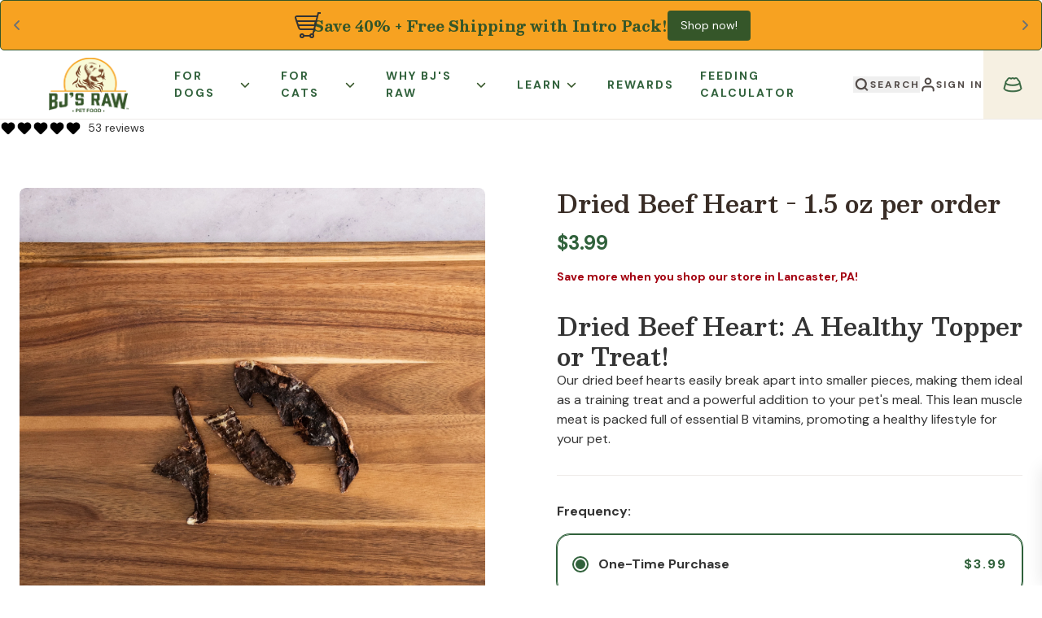

--- FILE ---
content_type: text/html; charset=utf-8
request_url: https://www.bjsrawpetfood.com/products/dried-beef-heart-1-5-oz-per-order
body_size: 62001
content:
<!DOCTYPE html>
<html lang="en">
  <head><title>Dried Beef Heart - 1.5 Oz Per Order - BJ&#39;s Raw Pet Food</title>

<meta charset="utf-8">
<meta http-equiv="X-UA-Compatible" content="IE=edge">
<meta name="viewport" content="width=device-width,initial-scale=1">
<meta name="description" content="Treat your dog to our Dried Beef Heart—rich in nutrients, perfect for a healthy dog food and raw diet, ensuring a happy, active pet!">

<link rel="canonical" href="https://www.bjsrawpetfood.com/products/dried-beef-heart-1-5-oz-per-order">
<link rel="shortcut icon" href="//www.bjsrawpetfood.com/cdn/shop/files/bjs-favicon_1_32x32.jpg?v=1687292075" type="image/png">

<link rel="stylesheet" href="//www.bjsrawpetfood.com/cdn/shop/t/43/assets/theme.css?v=83314192258396386501747758851" />






  
  
  
  
  




<meta name="description" content="Treat your dog to our Dried Beef Heart—rich in nutrients, perfect for a healthy dog food and raw diet, ensuring a happy, active pet!" />
<meta property="og:url" content="https://www.bjsrawpetfood.com/products/dried-beef-heart-1-5-oz-per-order">
<meta property="og:site_name" content="BJ&#39;s Raw Pet Food">
<meta property="og:type" content="product">
<meta property="og:title" content="Dried Beef Heart - 1.5 oz  per order">
<meta property="og:description" content="Treat your dog to our Dried Beef Heart—rich in nutrients, perfect for a healthy dog food and raw diet, ensuring a happy, active pet!">
<meta property="og:image" content="http://www.bjsrawpetfood.com/cdn/shop/files/Dried_Beef_Heart-1-min_1024x.jpg?v=1767812270">
<meta property="og:image:secure_url" content="https://www.bjsrawpetfood.com/cdn/shop/files/Dried_Beef_Heart-1-min_1024x.jpg?v=1767812270">
<meta property="og:price:amount" content="3.99">
<meta property="og:price:currency" content="USD">

<meta name="twitter:title" content="Dried Beef Heart - 1.5 oz  per order">
<meta name="twitter:description" content="Treat your dog to our Dried Beef Heart—rich in nutrients, perfect for a healthy dog food and raw diet, ensuring a happy, active pet!">
<meta name="twitter:card" content="summary_large_image">
<meta name="twitter:image" content="https://www.bjsrawpetfood.com/cdn/shop/files/Dried_Beef_Heart-1-min_1024x.jpg?v=1767812270">
<meta name="twitter:image:width" content="480">
<meta name="twitter:image:height" content="480">
<link rel="preconnect" href="https://fonts.googleapis.com">
<link rel="preconnect" href="https://fonts.gstatic.com" crossorigin>
<link href="https://fonts.googleapis.com/css2?family=Besley:wght@900&family=DM+Sans:wght@400;500;700&display=swap" rel="stylesheet">
<script>window.performance && window.performance.mark && window.performance.mark('shopify.content_for_header.start');</script><meta name="facebook-domain-verification" content="cxbvq8fc4qnm3wyr4oqhonxc48ok8g">
<meta name="google-site-verification" content="1YTJ9MU6v4jQy4j5RTwDheSu_BFG1ZLamhB0CCfRhrk">
<meta id="shopify-digital-wallet" name="shopify-digital-wallet" content="/69843419441/digital_wallets/dialog">
<meta name="shopify-checkout-api-token" content="e357cb454a2659672ec9616517ecba2c">
<meta id="in-context-paypal-metadata" data-shop-id="69843419441" data-venmo-supported="true" data-environment="production" data-locale="en_US" data-paypal-v4="true" data-currency="USD">
<link rel="alternate" type="application/json+oembed" href="https://www.bjsrawpetfood.com/products/dried-beef-heart-1-5-oz-per-order.oembed">
<script async="async" src="/checkouts/internal/preloads.js?locale=en-US"></script>
<link rel="preconnect" href="https://shop.app" crossorigin="anonymous">
<script async="async" src="https://shop.app/checkouts/internal/preloads.js?locale=en-US&shop_id=69843419441" crossorigin="anonymous"></script>
<script id="apple-pay-shop-capabilities" type="application/json">{"shopId":69843419441,"countryCode":"US","currencyCode":"USD","merchantCapabilities":["supports3DS"],"merchantId":"gid:\/\/shopify\/Shop\/69843419441","merchantName":"BJ's Raw Pet Food","requiredBillingContactFields":["postalAddress","email"],"requiredShippingContactFields":["postalAddress","email"],"shippingType":"shipping","supportedNetworks":["visa","masterCard","amex","discover","elo","jcb"],"total":{"type":"pending","label":"BJ's Raw Pet Food","amount":"1.00"},"shopifyPaymentsEnabled":true,"supportsSubscriptions":true}</script>
<script id="shopify-features" type="application/json">{"accessToken":"e357cb454a2659672ec9616517ecba2c","betas":["rich-media-storefront-analytics"],"domain":"www.bjsrawpetfood.com","predictiveSearch":true,"shopId":69843419441,"locale":"en"}</script>
<script>var Shopify = Shopify || {};
Shopify.shop = "bjs-raw-pet-food.myshopify.com";
Shopify.locale = "en";
Shopify.currency = {"active":"USD","rate":"1.0"};
Shopify.country = "US";
Shopify.theme = {"name":"Copy of Production | eHouse","id":176603169073,"schema_name":"eHouse All Nàtural","schema_version":"0.1.0","theme_store_id":null,"role":"main"};
Shopify.theme.handle = "null";
Shopify.theme.style = {"id":null,"handle":null};
Shopify.cdnHost = "www.bjsrawpetfood.com/cdn";
Shopify.routes = Shopify.routes || {};
Shopify.routes.root = "/";</script>
<script type="module">!function(o){(o.Shopify=o.Shopify||{}).modules=!0}(window);</script>
<script>!function(o){function n(){var o=[];function n(){o.push(Array.prototype.slice.apply(arguments))}return n.q=o,n}var t=o.Shopify=o.Shopify||{};t.loadFeatures=n(),t.autoloadFeatures=n()}(window);</script>
<script>
  window.ShopifyPay = window.ShopifyPay || {};
  window.ShopifyPay.apiHost = "shop.app\/pay";
  window.ShopifyPay.redirectState = null;
</script>
<script id="shop-js-analytics" type="application/json">{"pageType":"product"}</script>
<script defer="defer" async type="module" src="//www.bjsrawpetfood.com/cdn/shopifycloud/shop-js/modules/v2/client.init-shop-cart-sync_BT-GjEfc.en.esm.js"></script>
<script defer="defer" async type="module" src="//www.bjsrawpetfood.com/cdn/shopifycloud/shop-js/modules/v2/chunk.common_D58fp_Oc.esm.js"></script>
<script defer="defer" async type="module" src="//www.bjsrawpetfood.com/cdn/shopifycloud/shop-js/modules/v2/chunk.modal_xMitdFEc.esm.js"></script>
<script type="module">
  await import("//www.bjsrawpetfood.com/cdn/shopifycloud/shop-js/modules/v2/client.init-shop-cart-sync_BT-GjEfc.en.esm.js");
await import("//www.bjsrawpetfood.com/cdn/shopifycloud/shop-js/modules/v2/chunk.common_D58fp_Oc.esm.js");
await import("//www.bjsrawpetfood.com/cdn/shopifycloud/shop-js/modules/v2/chunk.modal_xMitdFEc.esm.js");

  window.Shopify.SignInWithShop?.initShopCartSync?.({"fedCMEnabled":true,"windoidEnabled":true});

</script>
<script>
  window.Shopify = window.Shopify || {};
  if (!window.Shopify.featureAssets) window.Shopify.featureAssets = {};
  window.Shopify.featureAssets['shop-js'] = {"shop-cart-sync":["modules/v2/client.shop-cart-sync_DZOKe7Ll.en.esm.js","modules/v2/chunk.common_D58fp_Oc.esm.js","modules/v2/chunk.modal_xMitdFEc.esm.js"],"init-fed-cm":["modules/v2/client.init-fed-cm_B6oLuCjv.en.esm.js","modules/v2/chunk.common_D58fp_Oc.esm.js","modules/v2/chunk.modal_xMitdFEc.esm.js"],"shop-cash-offers":["modules/v2/client.shop-cash-offers_D2sdYoxE.en.esm.js","modules/v2/chunk.common_D58fp_Oc.esm.js","modules/v2/chunk.modal_xMitdFEc.esm.js"],"shop-login-button":["modules/v2/client.shop-login-button_QeVjl5Y3.en.esm.js","modules/v2/chunk.common_D58fp_Oc.esm.js","modules/v2/chunk.modal_xMitdFEc.esm.js"],"pay-button":["modules/v2/client.pay-button_DXTOsIq6.en.esm.js","modules/v2/chunk.common_D58fp_Oc.esm.js","modules/v2/chunk.modal_xMitdFEc.esm.js"],"shop-button":["modules/v2/client.shop-button_DQZHx9pm.en.esm.js","modules/v2/chunk.common_D58fp_Oc.esm.js","modules/v2/chunk.modal_xMitdFEc.esm.js"],"avatar":["modules/v2/client.avatar_BTnouDA3.en.esm.js"],"init-windoid":["modules/v2/client.init-windoid_CR1B-cfM.en.esm.js","modules/v2/chunk.common_D58fp_Oc.esm.js","modules/v2/chunk.modal_xMitdFEc.esm.js"],"init-shop-for-new-customer-accounts":["modules/v2/client.init-shop-for-new-customer-accounts_C_vY_xzh.en.esm.js","modules/v2/client.shop-login-button_QeVjl5Y3.en.esm.js","modules/v2/chunk.common_D58fp_Oc.esm.js","modules/v2/chunk.modal_xMitdFEc.esm.js"],"init-shop-email-lookup-coordinator":["modules/v2/client.init-shop-email-lookup-coordinator_BI7n9ZSv.en.esm.js","modules/v2/chunk.common_D58fp_Oc.esm.js","modules/v2/chunk.modal_xMitdFEc.esm.js"],"init-shop-cart-sync":["modules/v2/client.init-shop-cart-sync_BT-GjEfc.en.esm.js","modules/v2/chunk.common_D58fp_Oc.esm.js","modules/v2/chunk.modal_xMitdFEc.esm.js"],"shop-toast-manager":["modules/v2/client.shop-toast-manager_DiYdP3xc.en.esm.js","modules/v2/chunk.common_D58fp_Oc.esm.js","modules/v2/chunk.modal_xMitdFEc.esm.js"],"init-customer-accounts":["modules/v2/client.init-customer-accounts_D9ZNqS-Q.en.esm.js","modules/v2/client.shop-login-button_QeVjl5Y3.en.esm.js","modules/v2/chunk.common_D58fp_Oc.esm.js","modules/v2/chunk.modal_xMitdFEc.esm.js"],"init-customer-accounts-sign-up":["modules/v2/client.init-customer-accounts-sign-up_iGw4briv.en.esm.js","modules/v2/client.shop-login-button_QeVjl5Y3.en.esm.js","modules/v2/chunk.common_D58fp_Oc.esm.js","modules/v2/chunk.modal_xMitdFEc.esm.js"],"shop-follow-button":["modules/v2/client.shop-follow-button_CqMgW2wH.en.esm.js","modules/v2/chunk.common_D58fp_Oc.esm.js","modules/v2/chunk.modal_xMitdFEc.esm.js"],"checkout-modal":["modules/v2/client.checkout-modal_xHeaAweL.en.esm.js","modules/v2/chunk.common_D58fp_Oc.esm.js","modules/v2/chunk.modal_xMitdFEc.esm.js"],"shop-login":["modules/v2/client.shop-login_D91U-Q7h.en.esm.js","modules/v2/chunk.common_D58fp_Oc.esm.js","modules/v2/chunk.modal_xMitdFEc.esm.js"],"lead-capture":["modules/v2/client.lead-capture_BJmE1dJe.en.esm.js","modules/v2/chunk.common_D58fp_Oc.esm.js","modules/v2/chunk.modal_xMitdFEc.esm.js"],"payment-terms":["modules/v2/client.payment-terms_Ci9AEqFq.en.esm.js","modules/v2/chunk.common_D58fp_Oc.esm.js","modules/v2/chunk.modal_xMitdFEc.esm.js"]};
</script>
<script>(function() {
  var isLoaded = false;
  function asyncLoad() {
    if (isLoaded) return;
    isLoaded = true;
    var urls = ["https:\/\/cdn-loyalty.yotpo.com\/loader\/GsGNgYUD62HBJ6u30tKFlw.js?shop=bjs-raw-pet-food.myshopify.com","\/\/cdn.shopify.com\/proxy\/e361cfb1ac0916dafc728ffabd8b867d2b57b785f23adfa8070b7985525b7610\/forms-akamai.smsbump.com\/633909\/form_201111.js?ver=1749055879\u0026shop=bjs-raw-pet-food.myshopify.com\u0026sp-cache-control=cHVibGljLCBtYXgtYWdlPTkwMA","https:\/\/id-shop.govx.com\/app\/bjs-raw-pet-food.myshopify.com\/govx.js?shop=bjs-raw-pet-food.myshopify.com","https:\/\/d18eg7dreypte5.cloudfront.net\/browse-abandonment\/smsbump_timer.js?shop=bjs-raw-pet-food.myshopify.com","https:\/\/static.rechargecdn.com\/assets\/js\/widget.min.js?shop=bjs-raw-pet-food.myshopify.com"];
    for (var i = 0; i < urls.length; i++) {
      var s = document.createElement('script');
      s.type = 'text/javascript';
      s.async = true;
      s.src = urls[i];
      var x = document.getElementsByTagName('script')[0];
      x.parentNode.insertBefore(s, x);
    }
  };
  if(window.attachEvent) {
    window.attachEvent('onload', asyncLoad);
  } else {
    window.addEventListener('load', asyncLoad, false);
  }
})();</script>
<script id="__st">var __st={"a":69843419441,"offset":-18000,"reqid":"d93d79df-087b-4ad4-a0d7-b7a308fa963e-1769211614","pageurl":"www.bjsrawpetfood.com\/products\/dried-beef-heart-1-5-oz-per-order","u":"7e13db2e1e37","p":"product","rtyp":"product","rid":8310665412913};</script>
<script>window.ShopifyPaypalV4VisibilityTracking = true;</script>
<script id="captcha-bootstrap">!function(){'use strict';const t='contact',e='account',n='new_comment',o=[[t,t],['blogs',n],['comments',n],[t,'customer']],c=[[e,'customer_login'],[e,'guest_login'],[e,'recover_customer_password'],[e,'create_customer']],r=t=>t.map((([t,e])=>`form[action*='/${t}']:not([data-nocaptcha='true']) input[name='form_type'][value='${e}']`)).join(','),a=t=>()=>t?[...document.querySelectorAll(t)].map((t=>t.form)):[];function s(){const t=[...o],e=r(t);return a(e)}const i='password',u='form_key',d=['recaptcha-v3-token','g-recaptcha-response','h-captcha-response',i],f=()=>{try{return window.sessionStorage}catch{return}},m='__shopify_v',_=t=>t.elements[u];function p(t,e,n=!1){try{const o=window.sessionStorage,c=JSON.parse(o.getItem(e)),{data:r}=function(t){const{data:e,action:n}=t;return t[m]||n?{data:e,action:n}:{data:t,action:n}}(c);for(const[e,n]of Object.entries(r))t.elements[e]&&(t.elements[e].value=n);n&&o.removeItem(e)}catch(o){console.error('form repopulation failed',{error:o})}}const l='form_type',E='cptcha';function T(t){t.dataset[E]=!0}const w=window,h=w.document,L='Shopify',v='ce_forms',y='captcha';let A=!1;((t,e)=>{const n=(g='f06e6c50-85a8-45c8-87d0-21a2b65856fe',I='https://cdn.shopify.com/shopifycloud/storefront-forms-hcaptcha/ce_storefront_forms_captcha_hcaptcha.v1.5.2.iife.js',D={infoText:'Protected by hCaptcha',privacyText:'Privacy',termsText:'Terms'},(t,e,n)=>{const o=w[L][v],c=o.bindForm;if(c)return c(t,g,e,D).then(n);var r;o.q.push([[t,g,e,D],n]),r=I,A||(h.body.append(Object.assign(h.createElement('script'),{id:'captcha-provider',async:!0,src:r})),A=!0)});var g,I,D;w[L]=w[L]||{},w[L][v]=w[L][v]||{},w[L][v].q=[],w[L][y]=w[L][y]||{},w[L][y].protect=function(t,e){n(t,void 0,e),T(t)},Object.freeze(w[L][y]),function(t,e,n,w,h,L){const[v,y,A,g]=function(t,e,n){const i=e?o:[],u=t?c:[],d=[...i,...u],f=r(d),m=r(i),_=r(d.filter((([t,e])=>n.includes(e))));return[a(f),a(m),a(_),s()]}(w,h,L),I=t=>{const e=t.target;return e instanceof HTMLFormElement?e:e&&e.form},D=t=>v().includes(t);t.addEventListener('submit',(t=>{const e=I(t);if(!e)return;const n=D(e)&&!e.dataset.hcaptchaBound&&!e.dataset.recaptchaBound,o=_(e),c=g().includes(e)&&(!o||!o.value);(n||c)&&t.preventDefault(),c&&!n&&(function(t){try{if(!f())return;!function(t){const e=f();if(!e)return;const n=_(t);if(!n)return;const o=n.value;o&&e.removeItem(o)}(t);const e=Array.from(Array(32),(()=>Math.random().toString(36)[2])).join('');!function(t,e){_(t)||t.append(Object.assign(document.createElement('input'),{type:'hidden',name:u})),t.elements[u].value=e}(t,e),function(t,e){const n=f();if(!n)return;const o=[...t.querySelectorAll(`input[type='${i}']`)].map((({name:t})=>t)),c=[...d,...o],r={};for(const[a,s]of new FormData(t).entries())c.includes(a)||(r[a]=s);n.setItem(e,JSON.stringify({[m]:1,action:t.action,data:r}))}(t,e)}catch(e){console.error('failed to persist form',e)}}(e),e.submit())}));const S=(t,e)=>{t&&!t.dataset[E]&&(n(t,e.some((e=>e===t))),T(t))};for(const o of['focusin','change'])t.addEventListener(o,(t=>{const e=I(t);D(e)&&S(e,y())}));const B=e.get('form_key'),M=e.get(l),P=B&&M;t.addEventListener('DOMContentLoaded',(()=>{const t=y();if(P)for(const e of t)e.elements[l].value===M&&p(e,B);[...new Set([...A(),...v().filter((t=>'true'===t.dataset.shopifyCaptcha))])].forEach((e=>S(e,t)))}))}(h,new URLSearchParams(w.location.search),n,t,e,['guest_login'])})(!0,!0)}();</script>
<script integrity="sha256-4kQ18oKyAcykRKYeNunJcIwy7WH5gtpwJnB7kiuLZ1E=" data-source-attribution="shopify.loadfeatures" defer="defer" src="//www.bjsrawpetfood.com/cdn/shopifycloud/storefront/assets/storefront/load_feature-a0a9edcb.js" crossorigin="anonymous"></script>
<script crossorigin="anonymous" defer="defer" src="//www.bjsrawpetfood.com/cdn/shopifycloud/storefront/assets/shopify_pay/storefront-65b4c6d7.js?v=20250812"></script>
<script data-source-attribution="shopify.dynamic_checkout.dynamic.init">var Shopify=Shopify||{};Shopify.PaymentButton=Shopify.PaymentButton||{isStorefrontPortableWallets:!0,init:function(){window.Shopify.PaymentButton.init=function(){};var t=document.createElement("script");t.src="https://www.bjsrawpetfood.com/cdn/shopifycloud/portable-wallets/latest/portable-wallets.en.js",t.type="module",document.head.appendChild(t)}};
</script>
<script data-source-attribution="shopify.dynamic_checkout.buyer_consent">
  function portableWalletsHideBuyerConsent(e){var t=document.getElementById("shopify-buyer-consent"),n=document.getElementById("shopify-subscription-policy-button");t&&n&&(t.classList.add("hidden"),t.setAttribute("aria-hidden","true"),n.removeEventListener("click",e))}function portableWalletsShowBuyerConsent(e){var t=document.getElementById("shopify-buyer-consent"),n=document.getElementById("shopify-subscription-policy-button");t&&n&&(t.classList.remove("hidden"),t.removeAttribute("aria-hidden"),n.addEventListener("click",e))}window.Shopify?.PaymentButton&&(window.Shopify.PaymentButton.hideBuyerConsent=portableWalletsHideBuyerConsent,window.Shopify.PaymentButton.showBuyerConsent=portableWalletsShowBuyerConsent);
</script>
<script data-source-attribution="shopify.dynamic_checkout.cart.bootstrap">document.addEventListener("DOMContentLoaded",(function(){function t(){return document.querySelector("shopify-accelerated-checkout-cart, shopify-accelerated-checkout")}if(t())Shopify.PaymentButton.init();else{new MutationObserver((function(e,n){t()&&(Shopify.PaymentButton.init(),n.disconnect())})).observe(document.body,{childList:!0,subtree:!0})}}));
</script>
<link id="shopify-accelerated-checkout-styles" rel="stylesheet" media="screen" href="https://www.bjsrawpetfood.com/cdn/shopifycloud/portable-wallets/latest/accelerated-checkout-backwards-compat.css" crossorigin="anonymous">
<style id="shopify-accelerated-checkout-cart">
        #shopify-buyer-consent {
  margin-top: 1em;
  display: inline-block;
  width: 100%;
}

#shopify-buyer-consent.hidden {
  display: none;
}

#shopify-subscription-policy-button {
  background: none;
  border: none;
  padding: 0;
  text-decoration: underline;
  font-size: inherit;
  cursor: pointer;
}

#shopify-subscription-policy-button::before {
  box-shadow: none;
}

      </style>

<script>window.performance && window.performance.mark && window.performance.mark('shopify.content_for_header.end');</script>
<link rel="preload stylesheet" href="//www.bjsrawpetfood.com/cdn/shop/t/43/assets/boost-pfs-instant-search.css?v=31404400051564050901747722616" as="style"><link href="//www.bjsrawpetfood.com/cdn/shop/t/43/assets/boost-pfs-custom.css?v=85793981229644247401747722603" rel="stylesheet" type="text/css" media="all" />
<style data-id="boost-pfs-style">
    .boost-pfs-filter-option-title-text {}

   .boost-pfs-filter-tree-v .boost-pfs-filter-option-title-text:before {}
    .boost-pfs-filter-tree-v .boost-pfs-filter-option.boost-pfs-filter-option-collapsed .boost-pfs-filter-option-title-text:before {}
    .boost-pfs-filter-tree-h .boost-pfs-filter-option-title-heading:before {}

    .boost-pfs-filter-refine-by .boost-pfs-filter-option-title h3 {}

    .boost-pfs-filter-option-content .boost-pfs-filter-option-item-list .boost-pfs-filter-option-item button,
    .boost-pfs-filter-option-content .boost-pfs-filter-option-item-list .boost-pfs-filter-option-item .boost-pfs-filter-button,
    .boost-pfs-filter-option-range-amount input,
    .boost-pfs-filter-tree-v .boost-pfs-filter-refine-by .boost-pfs-filter-refine-by-items .refine-by-item,
    .boost-pfs-filter-refine-by-wrapper-v .boost-pfs-filter-refine-by .boost-pfs-filter-refine-by-items .refine-by-item,
    .boost-pfs-filter-refine-by .boost-pfs-filter-option-title,
    .boost-pfs-filter-refine-by .boost-pfs-filter-refine-by-items .refine-by-item>a,
    .boost-pfs-filter-refine-by>span,
    .boost-pfs-filter-clear,
    .boost-pfs-filter-clear-all{}
    .boost-pfs-filter-tree-h .boost-pfs-filter-pc .boost-pfs-filter-refine-by-items .refine-by-item .boost-pfs-filter-clear .refine-by-type,
    .boost-pfs-filter-refine-by-wrapper-h .boost-pfs-filter-pc .boost-pfs-filter-refine-by-items .refine-by-item .boost-pfs-filter-clear .refine-by-type {}

    .boost-pfs-filter-option-multi-level-collections .boost-pfs-filter-option-multi-level-list .boost-pfs-filter-option-item .boost-pfs-filter-button-arrow .boost-pfs-arrow:before,
    .boost-pfs-filter-option-multi-level-tag .boost-pfs-filter-option-multi-level-list .boost-pfs-filter-option-item .boost-pfs-filter-button-arrow .boost-pfs-arrow:before {}

    .boost-pfs-filter-refine-by-wrapper-v .boost-pfs-filter-refine-by .boost-pfs-filter-refine-by-items .refine-by-item .boost-pfs-filter-clear:after,
    .boost-pfs-filter-refine-by-wrapper-v .boost-pfs-filter-refine-by .boost-pfs-filter-refine-by-items .refine-by-item .boost-pfs-filter-clear:before,
    .boost-pfs-filter-tree-v .boost-pfs-filter-refine-by .boost-pfs-filter-refine-by-items .refine-by-item .boost-pfs-filter-clear:after,
    .boost-pfs-filter-tree-v .boost-pfs-filter-refine-by .boost-pfs-filter-refine-by-items .refine-by-item .boost-pfs-filter-clear:before,
    .boost-pfs-filter-refine-by-wrapper-h .boost-pfs-filter-pc .boost-pfs-filter-refine-by-items .refine-by-item .boost-pfs-filter-clear:after,
    .boost-pfs-filter-refine-by-wrapper-h .boost-pfs-filter-pc .boost-pfs-filter-refine-by-items .refine-by-item .boost-pfs-filter-clear:before,
    .boost-pfs-filter-tree-h .boost-pfs-filter-pc .boost-pfs-filter-refine-by-items .refine-by-item .boost-pfs-filter-clear:after,
    .boost-pfs-filter-tree-h .boost-pfs-filter-pc .boost-pfs-filter-refine-by-items .refine-by-item .boost-pfs-filter-clear:before {}
    .boost-pfs-filter-option-range-slider .noUi-value-horizontal {}

    .boost-pfs-filter-tree-mobile-button button,
    .boost-pfs-filter-top-sorting-mobile button {}
    .boost-pfs-filter-top-sorting-mobile button>span:after {}
  </style>


<!-- BEGIN app block: shopify://apps/klaviyo-email-marketing-sms/blocks/klaviyo-onsite-embed/2632fe16-c075-4321-a88b-50b567f42507 -->












  <script async src="https://static.klaviyo.com/onsite/js/YhPdEb/klaviyo.js?company_id=YhPdEb"></script>
  <script>!function(){if(!window.klaviyo){window._klOnsite=window._klOnsite||[];try{window.klaviyo=new Proxy({},{get:function(n,i){return"push"===i?function(){var n;(n=window._klOnsite).push.apply(n,arguments)}:function(){for(var n=arguments.length,o=new Array(n),w=0;w<n;w++)o[w]=arguments[w];var t="function"==typeof o[o.length-1]?o.pop():void 0,e=new Promise((function(n){window._klOnsite.push([i].concat(o,[function(i){t&&t(i),n(i)}]))}));return e}}})}catch(n){window.klaviyo=window.klaviyo||[],window.klaviyo.push=function(){var n;(n=window._klOnsite).push.apply(n,arguments)}}}}();</script>

  
    <script id="viewed_product">
      if (item == null) {
        var _learnq = _learnq || [];

        var MetafieldReviews = null
        var MetafieldYotpoRating = null
        var MetafieldYotpoCount = null
        var MetafieldLooxRating = null
        var MetafieldLooxCount = null
        var okendoProduct = null
        var okendoProductReviewCount = null
        var okendoProductReviewAverageValue = null
        try {
          // The following fields are used for Customer Hub recently viewed in order to add reviews.
          // This information is not part of __kla_viewed. Instead, it is part of __kla_viewed_reviewed_items
          MetafieldReviews = {"rating":{"scale_min":"1.0","scale_max":"5.0","value":"4.9"},"rating_count":54};
          MetafieldYotpoRating = "4.9"
          MetafieldYotpoCount = "54"
          MetafieldLooxRating = null
          MetafieldLooxCount = null

          okendoProduct = null
          // If the okendo metafield is not legacy, it will error, which then requires the new json formatted data
          if (okendoProduct && 'error' in okendoProduct) {
            okendoProduct = null
          }
          okendoProductReviewCount = okendoProduct ? okendoProduct.reviewCount : null
          okendoProductReviewAverageValue = okendoProduct ? okendoProduct.reviewAverageValue : null
        } catch (error) {
          console.error('Error in Klaviyo onsite reviews tracking:', error);
        }

        var item = {
          Name: "Dried Beef Heart - 1.5 oz  per order",
          ProductID: 8310665412913,
          Categories: ["All","All Cat Products","All Dog Products","Beef","Cat Treats","Meat","Organ Meats \u0026 Whole Prey","Raw Protein Blends for Ferrets","Treats and Raw Chews"],
          ImageURL: "https://www.bjsrawpetfood.com/cdn/shop/files/Dried_Beef_Heart-1-min_grande.jpg?v=1767812270",
          URL: "https://www.bjsrawpetfood.com/products/dried-beef-heart-1-5-oz-per-order",
          Brand: "BJ's Raw Pet Food",
          Price: "$3.99",
          Value: "3.99",
          CompareAtPrice: "$0.00"
        };
        _learnq.push(['track', 'Viewed Product', item]);
        _learnq.push(['trackViewedItem', {
          Title: item.Name,
          ItemId: item.ProductID,
          Categories: item.Categories,
          ImageUrl: item.ImageURL,
          Url: item.URL,
          Metadata: {
            Brand: item.Brand,
            Price: item.Price,
            Value: item.Value,
            CompareAtPrice: item.CompareAtPrice
          },
          metafields:{
            reviews: MetafieldReviews,
            yotpo:{
              rating: MetafieldYotpoRating,
              count: MetafieldYotpoCount,
            },
            loox:{
              rating: MetafieldLooxRating,
              count: MetafieldLooxCount,
            },
            okendo: {
              rating: okendoProductReviewAverageValue,
              count: okendoProductReviewCount,
            }
          }
        }]);
      }
    </script>
  




  <script>
    window.klaviyoReviewsProductDesignMode = false
  </script>



  <!-- BEGIN app snippet: customer-hub-data --><script>
  if (!window.customerHub) {
    window.customerHub = {};
  }
  window.customerHub.storefrontRoutes = {
    login: "/account/login?return_url=%2F%23k-hub",
    register: "/account/register?return_url=%2F%23k-hub",
    logout: "/account/logout",
    profile: "/account",
    addresses: "/account/addresses",
  };
  
  window.customerHub.userId = null;
  
  window.customerHub.storeDomain = "bjs-raw-pet-food.myshopify.com";

  
    window.customerHub.activeProduct = {
      name: "Dried Beef Heart - 1.5 oz  per order",
      category: null,
      imageUrl: "https://www.bjsrawpetfood.com/cdn/shop/files/Dried_Beef_Heart-1-min_grande.jpg?v=1767812270",
      id: "8310665412913",
      link: "https://www.bjsrawpetfood.com/products/dried-beef-heart-1-5-oz-per-order",
      variants: [
        
          {
            id: "44888915968305",
            
            imageUrl: null,
            
            price: "399",
            currency: "USD",
            availableForSale: true,
            title: "Default Title",
          },
        
      ],
    };
    window.customerHub.activeProduct.variants.forEach((variant) => {
        
        variant.price = `${variant.price.slice(0, -2)}.${variant.price.slice(-2)}`;
    });
  

  
    window.customerHub.storeLocale = {
        currentLanguage: 'en',
        currentCountry: 'US',
        availableLanguages: [
          
            {
              iso_code: 'en',
              endonym_name: 'English'
            }
          
        ],
        availableCountries: [
          
            {
              iso_code: 'US',
              name: 'United States',
              currency_code: 'USD'
            }
          
        ]
    };
  
</script>
<!-- END app snippet -->





<!-- END app block --><!-- BEGIN app block: shopify://apps/black-crow-ai-that-delivers/blocks/blackcrow_ai_script/3e73f597-cb71-47a1-8a06-0c931482ecd2 -->

<script type="text/javascript" async src="https://shopify-init.blackcrow.ai/js/core/bjs-raw-pet-food.js?shop=bjs-raw-pet-food.myshopify.com&tagSrc=ShopifyThemeAppExtension"></script>


<!-- END app block --><!-- BEGIN app block: shopify://apps/essential-announcer/blocks/app-embed/93b5429f-c8d6-4c33-ae14-250fd84f361b --><script>
  
    window.essentialAnnouncementConfigs = [{"id":"7fcb6ae1-1608-4e8e-9b8f-4b26b552ad2f","createdAt":"2024-05-13T14:42:50.351+00:00","name":"Announcement name","title":"Enjoy a 20% discount on all our products!","subheading":"","style":{"icon":{"size":32,"color":{"hex":"#333333"},"background":{"hex":"#ffffff","alpha":0,"rgba":"rgba(255, 255, 255, 0)"},"cornerRadius":4},"selectedTemplate":"custom","position":"top-page","stickyBar":false,"backgroundType":"singleBackground","singleColor":"#F7A221","gradientTurn":"90","gradientStart":"#DDDDDD","gradientEnd":"#FFFFFF","borderRadius":"5","borderSize":"1","borderColor":"#355629","titleSize":"18","titleColor":"#355629","font":"","subheadingSize":"13","subheadingColor":"#202223","buttonBackgroundColor":"#355629","buttonFontSize":"14","buttonFontColor":"#FFFFFF","buttonBorderRadius":"4","couponCodeButtonOutlineColor":"#202223","couponCodeButtonIconColor":"#202223","couponCodeButtonFontColor":"#202223","couponCodeButtonFontSize":"14","couponCodeButtonBorderRadius":"4","closeIconColor":"#6d7175","arrowIconColor":"#6d7175","spacing":{"insideTop":10,"insideBottom":10,"outsideTop":0,"outsideBottom":10}},"announcementType":"rotating","announcementPlacement":"","published":true,"showOnProducts":[],"showOnCollections":[],"updatedAt":"2025-12-02T11:09:21.468+00:00","CTAType":"button","CTALink":"https://bjs-raw-pet-food.myshopify.com","closeButton":false,"buttonText":"Shop now!","announcements":[{"title":"Save 40% + Free Shipping with Intro Pack!","subheading":"","CTAType":"button","buttonText":"Shop now!","CTALink":"https://www.bjsrawpetfood.com/collections/introductory-package","id":212,"icon":"https://vamxifegjdrgriapwsjg.supabase.co/storage/v1/object/public/main/ecom-icons/cart1.svg","couponCode":""},{"title":"FREE SHIPPING on orders $189+","subheading":"","couponCode":"","CTAType":"","buttonText":"Shop now!","CTALink":"https://www.bjsrawpetfood.com/collections/sales","icon":"https://vamxifegjdrgriapwsjg.supabase.co/storage/v1/object/public/main/ecom-icons/cart2-21.svg","id":628}],"shop":"bjs-raw-pet-food.myshopify.com","animationSpeed":80,"rotateDuration":6,"translations":[],"startDate":null,"endDate":null,"icon":null,"locationType":"","showInCountries":[],"showOnProductsInCollections":[],"type":"","couponCode":""}];
  
  window.essentialAnnouncementMeta = {
    productCollections: [{"id":446748524849,"handle":"all","title":"All","updated_at":"2026-01-23T07:07:53-05:00","body_html":"Welcome to BJ's Raw Pet Food! On this page, you can find a comprehensive list of all our currently available products. You can use this page to browse through our offerings. If you are looking for a specific product or protein, you can use the filter to refine your search and find exactly what you need.","published_at":"2023-05-09T01:40:11-04:00","sort_order":"best-selling","template_suffix":"","disjunctive":false,"rules":[{"column":"variant_price","relation":"greater_than","condition":"0"}],"published_scope":"global"},{"id":439835328817,"handle":"cat","updated_at":"2026-01-23T07:07:53-05:00","published_at":"2023-03-15T23:01:35-04:00","sort_order":"best-selling","template_suffix":"","published_scope":"global","title":"All Cat Products","body_html":"Here, you'll find a carefully prepared selection of high-quality, raw meals designed specifically for your feline friends. Packed with essential nutrients and natural ingredients, our raw cat food options provide a wholesome, biologically appropriate diet that promotes optimal health and well-being. Give your cat the nourishment they deserve with our delicious and nutritious raw cat food offerings."},{"id":439835394353,"handle":"dog","updated_at":"2026-01-23T07:07:53-05:00","published_at":"2023-03-15T23:01:38-04:00","sort_order":"alpha-asc","template_suffix":"","published_scope":"global","title":"All Dog Products","body_html":"\u003cp\u003eDiscover the benefits of our raw dog food selection, packed with essential nutrients and natural ingredients to promote your pet's health and vitality. Our carefully crafted recipes are designed to mimic your canine's ancestral diet, offering a balanced, wholesome meal that supports optimal digestion, immune system function, and overall well-being. Choose from a variety of delicious flavors and protein sources, including beef, chicken, fish, and so much more – all free from artificial preservatives and fillers.\u003c\/p\u003e"},{"id":439834476849,"handle":"beef","updated_at":"2026-01-23T07:07:53-05:00","published_at":"2023-03-15T23:01:11-04:00","sort_order":"best-selling","template_suffix":"","published_scope":"global","title":"Beef","body_html":"Discover premium raw beef options for your pet's optimal health. Our nutrient-dense beef products support vitality in both dogs and cats with natural ingredients. From complete meals to specialized blends, we offer various cuts including heart, liver, and marrow bones. Transform your pet's diet with high-quality raw beef that promotes wellness naturally."},{"id":519173407025,"handle":"cat-treats","updated_at":"2026-01-23T07:07:53-05:00","published_at":"2025-09-11T08:32:51-04:00","sort_order":"best-selling","template_suffix":"","published_scope":"global","title":"Cat Treats","body_html":"\u003cp\u003e\u003cmeta charset=\"utf-8\"\u003eTreat your cat to something special! Our selection of premium cat treats and wholesome snacks are made with natural ingredients. Perfect for rewarding your feline friend and supporting their overall well-being.\u003cbr\u003e\u003c\/p\u003e"},{"id":445094854961,"handle":"meat","updated_at":"2026-01-23T07:07:53-05:00","published_at":"2023-05-04T16:29:10-04:00","sort_order":"best-selling","template_suffix":"","published_scope":"global","title":"Meat","body_html":"\u003cp\u003eExplore our diverse selection of raw dog food from land-dwelling mammals like beef, venison, rabbit, pork, veal, goat, and sheep. These high-quality, protein-rich options provide essential nutrients to support your dog's overall health and well-being. Our carefully sourced ingredients ensure a delicious and wholesome meal that your furry friend will love. Choose from our assortment to give your pet variety and the nourishment they need.\u003c\/p\u003e"},{"id":439835164977,"handle":"organ-meats","updated_at":"2026-01-23T07:07:53-05:00","published_at":"2023-03-15T23:01:31-04:00","sort_order":"best-selling","template_suffix":"","published_scope":"global","title":"Organ Meats \u0026 Whole Prey","body_html":"\u003cp\u003eOrgan meats are the most nutrient-dense part of an animal, containing vitamins, minerals, and fatty acids—making them a vitally important component for cats and dogs optimal health. We recommend keeping organ consumption within 10-15% of the overall diet.\u003c\/p\u003e\n\u003cp\u003eWhole prey offers a naturally balanced source of nutrients, supporting overall health the way nature intended.\u003c\/p\u003e"},{"id":515101229361,"handle":"protein-blends-ferrets","updated_at":"2026-01-23T07:07:53-05:00","published_at":"2025-06-20T09:01:58-04:00","sort_order":"best-selling","template_suffix":"","published_scope":"global","title":"Raw Protein Blends for Ferrets","body_html":"\u003ch2 data-sourcepos=\"3:1-3:61\"\u003e\u003c\/h2\u003e\n\u003ch2 data-sourcepos=\"3:1-3:61\"\u003eA Species-Appropriate Diet\u003c\/h2\u003e\n\u003cp\u003e \u003c\/p\u003e\n\u003cp data-sourcepos=\"5:1-5:236\"\u003eFerrets are strict carnivores, and their diet is crucial for their health. Our raw protein blends are specifically formulated to meet their unique nutritional needs, offering a biologically appropriate and highly digestible food source.\u003c\/p\u003e\n\u003cp data-sourcepos=\"5:1-5:236\"\u003e \u003c\/p\u003e\n\u003chr data-sourcepos=\"7:1-7:3\"\u003e\n\u003ch3 data-sourcepos=\"9:1-9:45\"\u003eWhat Do Ferrets Eat?\u003c\/h3\u003e\n\u003ch3 data-sourcepos=\"9:1-9:45\"\u003e(The Ancestral Diet)\u003c\/h3\u003e\n\u003cp\u003e \u003c\/p\u003e\n\u003cp data-sourcepos=\"11:1-11:501\"\u003eFerrets are obligate carnivores, meaning their bodies are designed to thrive exclusively on animal protein and fat. Their digestive system, almost identical to that of their wild ancestors, the European Polecat, is built for processing whole prey. This ancestral diet, rich in muscle meat, organs, and bone, provides the exact balance of nutrients ferrets need.\u003c\/p\u003e\n\u003cp data-sourcepos=\"13:1-13:374\"\u003eOur raw protein blends aim to replicate the natural, species-appropriate diet that ferrets have evolved to consume. This approach provides optimal nutrition, supporting their overall vitality and well-being. Unlike an unbalanced whole meat diet, our blends are carefully formulated to ensure all essential nutrients are present.\u003c\/p\u003e\n\u003cp data-sourcepos=\"13:1-13:374\"\u003e \u003c\/p\u003e\n\u003chr data-sourcepos=\"15:1-15:3\"\u003e\n\u003ch3 data-sourcepos=\"17:1-17:43\"\u003eFeeding Frequency and Weight Management\u003c\/h3\u003e\n\u003cp\u003e \u003c\/p\u003e\n\u003cp data-sourcepos=\"19:1-19:496\"\u003eFerrets have a rapid digestive transit time, meaning they eat and defecate frequently. To prevent \u003cstrong\u003ehypoglycemia (low blood sugar)\u003c\/strong\u003e, especially in aging ferrets prone to pancreatic issues, it's best to feed them several small meals throughout the day. Our raw protein blends can be portioned out for convenience!\u003c\/p\u003e\n\u003cp\u003e \u003c\/p\u003e\n\u003chr data-sourcepos=\"21:1-21:3\"\u003e\n\u003ch3 data-sourcepos=\"23:1-23:26\"\u003eSupplements and Treats\u003c\/h3\u003e\n\u003cp\u003e \u003c\/p\u003e\n\u003cp data-sourcepos=\"25:1-25:702\"\u003eIf your ferret is on a high-quality, premium diet like our raw protein blends, \u003cstrong\u003eextra vitamins are unnecessary\u003c\/strong\u003e.\u003c\/p\u003e\n\u003cp data-sourcepos=\"25:1-25:702\"\u003eWhile ferrets may enjoy sweet or dairy treats, these should be avoided as they can cause diarrhea and blood sugar imbalances.\u003cmeta charset=\"utf-8\"\u003eInstead, offer species-appropriate, meat-based treats like the ones you'll find here at \u003cstrong\u003eBJ's Raw Pet Food! \u003c\/strong\u003e\u003c\/p\u003e\n\u003cp data-sourcepos=\"25:1-25:702\"\u003eRemember, \u003cstrong\u003echocolate is fatal to ferrets!\u003c\/strong\u003e \u003c\/p\u003e\n\u003cp data-sourcepos=\"25:1-25:702\"\u003eFerrets can become overweight if given too many calorie-dense treats.\u003c\/p\u003e\n\u003cp data-sourcepos=\"25:1-25:702\"\u003e \u003c\/p\u003e\n\u003chr data-sourcepos=\"27:1-27:3\"\u003e\n\u003ch3 data-sourcepos=\"29:1-29:13\"\u003eHydration\u003c\/h3\u003e\n\u003cp\u003e \u003c\/p\u003e\n\u003cp data-sourcepos=\"31:1-31:188\"\u003eAlways provide your ferret with \u003cstrong\u003efresh water\u003c\/strong\u003e. A sipper bottle or a heavy crockery bowl that won't easily tip over are both good options, as ferrets love to play with their water dishes.\u003c\/p\u003e\n\u003cp data-sourcepos=\"31:1-31:188\"\u003e\u003cmeta charset=\"utf-8\"\u003e\u003cstrong\u003ePlease note that ferrets typically cannot tolerate raw goat milk, even products like those sold by BJ's, as dairy can cause digestive upset and diarrhea.\u003c\/strong\u003e\u003c\/p\u003e\n\u003cp data-sourcepos=\"31:1-31:188\"\u003e \u003c\/p\u003e"},{"id":439834738993,"handle":"raw-chews","updated_at":"2026-01-23T07:07:53-05:00","published_at":"2023-03-15T23:01:19-04:00","sort_order":"alpha-asc","template_suffix":"","published_scope":"global","title":"Treats and Raw Chews","body_html":"\u003cp\u003eExplore our diverse selection of high-quality, healthy treats and chews designed to benefit your pet's overall health and well-being. This category offers a wide range of options, including bones, tracheas, dried organs, necks, and feet. Each treat is carefully prepared to provide essential nutrients, promote dental hygiene, and satisfy your pet's natural chewing instincts. These wholesome snacks not only support physical health but also stimulate mental engagement, making them an ideal choice for pet owners who want to provide their furry friends with the best possible care.\u003c\/p\u003e"}],
    productData: {"id":8310665412913,"title":"Dried Beef Heart - 1.5 oz  per order","handle":"dried-beef-heart-1-5-oz-per-order","description":"\u003ch3\u003eDried Beef Heart: A Healthy Topper or Treat!\u003c\/h3\u003e\n\u003cp\u003eOur dried beef hearts easily break apart into smaller pieces, making them ideal as a training treat and a powerful addition to your pet's meal. This lean muscle meat is packed full of essential B vitamins, promoting a healthy lifestyle for your pet. \u003c\/p\u003e\n\u003c!----\u003e","published_at":"2023-03-15T23:03:07-04:00","created_at":"2023-03-15T23:03:07-04:00","vendor":"BJ's Raw Pet Food","type":"","tags":["Raw Chews"],"price":399,"price_min":399,"price_max":399,"available":true,"price_varies":false,"compare_at_price":null,"compare_at_price_min":0,"compare_at_price_max":0,"compare_at_price_varies":false,"variants":[{"id":44888915968305,"title":"Default Title","option1":"Default Title","option2":null,"option3":null,"sku":"993","requires_shipping":true,"taxable":true,"featured_image":null,"available":true,"name":"Dried Beef Heart - 1.5 oz  per order","public_title":null,"options":["Default Title"],"price":399,"weight":14,"compare_at_price":null,"inventory_management":null,"barcode":"","requires_selling_plan":false,"selling_plan_allocations":[{"price_adjustments":[{"position":1,"price":379}],"price":379,"compare_at_price":399,"per_delivery_price":379,"selling_plan_id":691754500401,"selling_plan_group_id":"4ca8cc2287fde273c44335c10b131d5488328495"},{"price_adjustments":[{"position":1,"price":379}],"price":379,"compare_at_price":399,"per_delivery_price":379,"selling_plan_id":691754533169,"selling_plan_group_id":"8339b7ed31ea71d9c03931e53c91fc4ac568bbad"},{"price_adjustments":[{"position":1,"price":379}],"price":379,"compare_at_price":399,"per_delivery_price":379,"selling_plan_id":691754565937,"selling_plan_group_id":"129479b15cccca29084ebce4be6725f171763a47"},{"price_adjustments":[{"position":1,"price":379}],"price":379,"compare_at_price":399,"per_delivery_price":379,"selling_plan_id":691754598705,"selling_plan_group_id":"1e2e7f75c9e4f9ab8f65f1a82d09f7d671e4cd47"},{"price_adjustments":[{"position":1,"price":379}],"price":379,"compare_at_price":399,"per_delivery_price":379,"selling_plan_id":691754631473,"selling_plan_group_id":"0824c0fbb6bcf4770611b87302d3af396c5ac4bf"},{"price_adjustments":[{"position":1,"price":379}],"price":379,"compare_at_price":399,"per_delivery_price":379,"selling_plan_id":691754664241,"selling_plan_group_id":"ed73bfcdd09fcfe4070f22898680d8210867692b"},{"price_adjustments":[{"position":1,"price":379}],"price":379,"compare_at_price":399,"per_delivery_price":379,"selling_plan_id":691754697009,"selling_plan_group_id":"accc75fd10611a56f4bee0087e6a77fc9d309c32"},{"price_adjustments":[{"position":1,"price":379}],"price":379,"compare_at_price":399,"per_delivery_price":379,"selling_plan_id":691754729777,"selling_plan_group_id":"46226b5f5fdb50d5618b0de5d3267eb8bfc59147"},{"price_adjustments":[{"position":1,"price":379}],"price":379,"compare_at_price":399,"per_delivery_price":379,"selling_plan_id":691754762545,"selling_plan_group_id":"5b1a119e086496b696acca9a29d15fcbd5cc3a0d"},{"price_adjustments":[{"position":1,"price":379}],"price":379,"compare_at_price":399,"per_delivery_price":379,"selling_plan_id":691754795313,"selling_plan_group_id":"e3d666c452cda85115d7a3eb471adcb8e33da726"},{"price_adjustments":[{"position":1,"price":379}],"price":379,"compare_at_price":399,"per_delivery_price":379,"selling_plan_id":691754828081,"selling_plan_group_id":"90fdbcb4fe89ca7011d0648718c479140467eff0"},{"price_adjustments":[{"position":1,"price":379}],"price":379,"compare_at_price":399,"per_delivery_price":379,"selling_plan_id":691754860849,"selling_plan_group_id":"c90ded1091efef86366e6715afbaf64f167dfe72"}],"quantity_rule":{"min":1,"max":null,"increment":1}}],"images":["\/\/www.bjsrawpetfood.com\/cdn\/shop\/files\/Dried_Beef_Heart-1-min.jpg?v=1767812270"],"featured_image":"\/\/www.bjsrawpetfood.com\/cdn\/shop\/files\/Dried_Beef_Heart-1-min.jpg?v=1767812270","options":["Title"],"media":[{"alt":null,"id":45541103272241,"position":1,"preview_image":{"aspect_ratio":1.497,"height":2832,"width":4240,"src":"\/\/www.bjsrawpetfood.com\/cdn\/shop\/files\/Dried_Beef_Heart-1-min.jpg?v=1767812270"},"aspect_ratio":1.497,"height":2832,"media_type":"image","src":"\/\/www.bjsrawpetfood.com\/cdn\/shop\/files\/Dried_Beef_Heart-1-min.jpg?v=1767812270","width":4240}],"requires_selling_plan":false,"selling_plan_groups":[{"id":"4ca8cc2287fde273c44335c10b131d5488328495","name":"1 Week","options":[{"name":"Recharge Plan ID","position":1,"values":["19820829"]},{"name":"Order Frequency and Unit","position":2,"values":["1-week"]}],"selling_plans":[{"id":691754500401,"name":"1 Week","description":null,"options":[{"name":"Recharge Plan ID","position":1,"value":"19820829"},{"name":"Order Frequency and Unit","position":2,"value":"1-week"}],"recurring_deliveries":true,"price_adjustments":[{"order_count":null,"position":1,"value_type":"percentage","value":5}],"checkout_charge":{"value_type":"percentage","value":100}}],"app_id":"294517"},{"id":"8339b7ed31ea71d9c03931e53c91fc4ac568bbad","name":"2 Weeks","options":[{"name":"Recharge Plan ID","position":1,"values":["19820830"]},{"name":"Order Frequency and Unit","position":2,"values":["2-week"]}],"selling_plans":[{"id":691754533169,"name":"2 Weeks","description":null,"options":[{"name":"Recharge Plan ID","position":1,"value":"19820830"},{"name":"Order Frequency and Unit","position":2,"value":"2-week"}],"recurring_deliveries":true,"price_adjustments":[{"order_count":null,"position":1,"value_type":"percentage","value":5}],"checkout_charge":{"value_type":"percentage","value":100}}],"app_id":"294517"},{"id":"129479b15cccca29084ebce4be6725f171763a47","name":"3 Weeks","options":[{"name":"Recharge Plan ID","position":1,"values":["19820831"]},{"name":"Order Frequency and Unit","position":2,"values":["3-week"]}],"selling_plans":[{"id":691754565937,"name":"3 Weeks","description":null,"options":[{"name":"Recharge Plan ID","position":1,"value":"19820831"},{"name":"Order Frequency and Unit","position":2,"value":"3-week"}],"recurring_deliveries":true,"price_adjustments":[{"order_count":null,"position":1,"value_type":"percentage","value":5}],"checkout_charge":{"value_type":"percentage","value":100}}],"app_id":"294517"},{"id":"1e2e7f75c9e4f9ab8f65f1a82d09f7d671e4cd47","name":"4 Weeks","options":[{"name":"Recharge Plan ID","position":1,"values":["19820832"]},{"name":"Order Frequency and Unit","position":2,"values":["4-week"]}],"selling_plans":[{"id":691754598705,"name":"4 Weeks","description":null,"options":[{"name":"Recharge Plan ID","position":1,"value":"19820832"},{"name":"Order Frequency and Unit","position":2,"value":"4-week"}],"recurring_deliveries":true,"price_adjustments":[{"order_count":null,"position":1,"value_type":"percentage","value":5}],"checkout_charge":{"value_type":"percentage","value":100}}],"app_id":"294517"},{"id":"0824c0fbb6bcf4770611b87302d3af396c5ac4bf","name":"5 Weeks","options":[{"name":"Recharge Plan ID","position":1,"values":["19820833"]},{"name":"Order Frequency and Unit","position":2,"values":["5-week"]}],"selling_plans":[{"id":691754631473,"name":"5 Weeks","description":null,"options":[{"name":"Recharge Plan ID","position":1,"value":"19820833"},{"name":"Order Frequency and Unit","position":2,"value":"5-week"}],"recurring_deliveries":true,"price_adjustments":[{"order_count":null,"position":1,"value_type":"percentage","value":5}],"checkout_charge":{"value_type":"percentage","value":100}}],"app_id":"294517"},{"id":"ed73bfcdd09fcfe4070f22898680d8210867692b","name":"6 Weeks","options":[{"name":"Recharge Plan ID","position":1,"values":["19820834"]},{"name":"Order Frequency and Unit","position":2,"values":["6-week"]}],"selling_plans":[{"id":691754664241,"name":"6 Weeks","description":null,"options":[{"name":"Recharge Plan ID","position":1,"value":"19820834"},{"name":"Order Frequency and Unit","position":2,"value":"6-week"}],"recurring_deliveries":true,"price_adjustments":[{"order_count":null,"position":1,"value_type":"percentage","value":5}],"checkout_charge":{"value_type":"percentage","value":100}}],"app_id":"294517"},{"id":"accc75fd10611a56f4bee0087e6a77fc9d309c32","name":"7 Weeks","options":[{"name":"Recharge Plan ID","position":1,"values":["19820835"]},{"name":"Order Frequency and Unit","position":2,"values":["7-week"]}],"selling_plans":[{"id":691754697009,"name":"7 Weeks","description":null,"options":[{"name":"Recharge Plan ID","position":1,"value":"19820835"},{"name":"Order Frequency and Unit","position":2,"value":"7-week"}],"recurring_deliveries":true,"price_adjustments":[{"order_count":null,"position":1,"value_type":"percentage","value":5}],"checkout_charge":{"value_type":"percentage","value":100}}],"app_id":"294517"},{"id":"46226b5f5fdb50d5618b0de5d3267eb8bfc59147","name":"8 Weeks","options":[{"name":"Recharge Plan ID","position":1,"values":["19820836"]},{"name":"Order Frequency and Unit","position":2,"values":["8-week"]}],"selling_plans":[{"id":691754729777,"name":"8 Weeks","description":null,"options":[{"name":"Recharge Plan ID","position":1,"value":"19820836"},{"name":"Order Frequency and Unit","position":2,"value":"8-week"}],"recurring_deliveries":true,"price_adjustments":[{"order_count":null,"position":1,"value_type":"percentage","value":5}],"checkout_charge":{"value_type":"percentage","value":100}}],"app_id":"294517"},{"id":"5b1a119e086496b696acca9a29d15fcbd5cc3a0d","name":"9 Weeks","options":[{"name":"Recharge Plan ID","position":1,"values":["19820837"]},{"name":"Order Frequency and Unit","position":2,"values":["9-week"]}],"selling_plans":[{"id":691754762545,"name":"9 Weeks","description":null,"options":[{"name":"Recharge Plan ID","position":1,"value":"19820837"},{"name":"Order Frequency and Unit","position":2,"value":"9-week"}],"recurring_deliveries":true,"price_adjustments":[{"order_count":null,"position":1,"value_type":"percentage","value":5}],"checkout_charge":{"value_type":"percentage","value":100}}],"app_id":"294517"},{"id":"e3d666c452cda85115d7a3eb471adcb8e33da726","name":"10 Weeks","options":[{"name":"Recharge Plan ID","position":1,"values":["19820838"]},{"name":"Order Frequency and Unit","position":2,"values":["10-week"]}],"selling_plans":[{"id":691754795313,"name":"10 Weeks","description":null,"options":[{"name":"Recharge Plan ID","position":1,"value":"19820838"},{"name":"Order Frequency and Unit","position":2,"value":"10-week"}],"recurring_deliveries":true,"price_adjustments":[{"order_count":null,"position":1,"value_type":"percentage","value":5}],"checkout_charge":{"value_type":"percentage","value":100}}],"app_id":"294517"},{"id":"90fdbcb4fe89ca7011d0648718c479140467eff0","name":"11 Weeks","options":[{"name":"Recharge Plan ID","position":1,"values":["19820839"]},{"name":"Order Frequency and Unit","position":2,"values":["11-week"]}],"selling_plans":[{"id":691754828081,"name":"11 Weeks","description":null,"options":[{"name":"Recharge Plan ID","position":1,"value":"19820839"},{"name":"Order Frequency and Unit","position":2,"value":"11-week"}],"recurring_deliveries":true,"price_adjustments":[{"order_count":null,"position":1,"value_type":"percentage","value":5}],"checkout_charge":{"value_type":"percentage","value":100}}],"app_id":"294517"},{"id":"c90ded1091efef86366e6715afbaf64f167dfe72","name":"12 Weeks","options":[{"name":"Recharge Plan ID","position":1,"values":["19820840"]},{"name":"Order Frequency and Unit","position":2,"values":["12-week"]}],"selling_plans":[{"id":691754860849,"name":"12 Weeks","description":null,"options":[{"name":"Recharge Plan ID","position":1,"value":"19820840"},{"name":"Order Frequency and Unit","position":2,"value":"12-week"}],"recurring_deliveries":true,"price_adjustments":[{"order_count":null,"position":1,"value_type":"percentage","value":5}],"checkout_charge":{"value_type":"percentage","value":100}}],"app_id":"294517"}],"content":"\u003ch3\u003eDried Beef Heart: A Healthy Topper or Treat!\u003c\/h3\u003e\n\u003cp\u003eOur dried beef hearts easily break apart into smaller pieces, making them ideal as a training treat and a powerful addition to your pet's meal. This lean muscle meat is packed full of essential B vitamins, promoting a healthy lifestyle for your pet. \u003c\/p\u003e\n\u003c!----\u003e"},
    templateName: "product",
    collectionId: null,
  };
</script>

 
<style>
.essential_annoucement_bar_wrapper {display: none;}
</style>

  <style type="text/css">
  .essential_annoucement_bar_glide{position:relative;width:100%;box-sizing:border-box}.essential_annoucement_bar_glide *{box-sizing:inherit}.essential_annoucement_bar_glide__track{overflow:hidden}.essential_annoucement_bar_glide__slides{position:relative;width:100%;list-style:none;backface-visibility:hidden;transform-style:preserve-3d;touch-action:pan-Y;overflow:hidden;padding:0;white-space:nowrap;display:flex;flex-wrap:nowrap;will-change:transform}.essential_annoucement_bar_glide__slides--dragging{user-select:none}.essential_annoucement_bar_glide__slide{width:100%;height:100%;flex-shrink:0;white-space:normal;user-select:none;-webkit-touch-callout:none;-webkit-tap-highlight-color:transparent}.essential_annoucement_bar_glide__slide a{user-select:none;-webkit-user-drag:none;-moz-user-select:none;-ms-user-select:none}.essential_annoucement_bar_glide__arrows{-webkit-touch-callout:none;user-select:none}.essential_annoucement_bar_glide__bullets{-webkit-touch-callout:none;user-select:none}.essential_annoucement_bar_lide--rtl{direction:rtl}
  </style>
  <script src="https://cdn.shopify.com/extensions/019b9d60-ed7c-7464-ac3f-9e23a48d54ca/essential-announcement-bar-74/assets/glide.min.js" defer></script>


<script src="https://cdn.shopify.com/extensions/019b9d60-ed7c-7464-ac3f-9e23a48d54ca/essential-announcement-bar-74/assets/announcement-bar-essential-apps.js" defer></script>

<!-- END app block --><!-- BEGIN app block: shopify://apps/yotpo-loyalty-rewards/blocks/loader-app-embed-block/2f9660df-5018-4e02-9868-ee1fb88d6ccd -->
    <script src="https://cdn-widgetsrepository.yotpo.com/v1/loader/GsGNgYUD62HBJ6u30tKFlw" async></script>



    <script src="https://cdn-loyalty.yotpo.com/loader/GsGNgYUD62HBJ6u30tKFlw.js?shop=www.bjsrawpetfood.com" async></script>


<!-- END app block --><link href="https://monorail-edge.shopifysvc.com" rel="dns-prefetch">
<script>(function(){if ("sendBeacon" in navigator && "performance" in window) {try {var session_token_from_headers = performance.getEntriesByType('navigation')[0].serverTiming.find(x => x.name == '_s').description;} catch {var session_token_from_headers = undefined;}var session_cookie_matches = document.cookie.match(/_shopify_s=([^;]*)/);var session_token_from_cookie = session_cookie_matches && session_cookie_matches.length === 2 ? session_cookie_matches[1] : "";var session_token = session_token_from_headers || session_token_from_cookie || "";function handle_abandonment_event(e) {var entries = performance.getEntries().filter(function(entry) {return /monorail-edge.shopifysvc.com/.test(entry.name);});if (!window.abandonment_tracked && entries.length === 0) {window.abandonment_tracked = true;var currentMs = Date.now();var navigation_start = performance.timing.navigationStart;var payload = {shop_id: 69843419441,url: window.location.href,navigation_start,duration: currentMs - navigation_start,session_token,page_type: "product"};window.navigator.sendBeacon("https://monorail-edge.shopifysvc.com/v1/produce", JSON.stringify({schema_id: "online_store_buyer_site_abandonment/1.1",payload: payload,metadata: {event_created_at_ms: currentMs,event_sent_at_ms: currentMs}}));}}window.addEventListener('pagehide', handle_abandonment_event);}}());</script>
<script id="web-pixels-manager-setup">(function e(e,d,r,n,o){if(void 0===o&&(o={}),!Boolean(null===(a=null===(i=window.Shopify)||void 0===i?void 0:i.analytics)||void 0===a?void 0:a.replayQueue)){var i,a;window.Shopify=window.Shopify||{};var t=window.Shopify;t.analytics=t.analytics||{};var s=t.analytics;s.replayQueue=[],s.publish=function(e,d,r){return s.replayQueue.push([e,d,r]),!0};try{self.performance.mark("wpm:start")}catch(e){}var l=function(){var e={modern:/Edge?\/(1{2}[4-9]|1[2-9]\d|[2-9]\d{2}|\d{4,})\.\d+(\.\d+|)|Firefox\/(1{2}[4-9]|1[2-9]\d|[2-9]\d{2}|\d{4,})\.\d+(\.\d+|)|Chrom(ium|e)\/(9{2}|\d{3,})\.\d+(\.\d+|)|(Maci|X1{2}).+ Version\/(15\.\d+|(1[6-9]|[2-9]\d|\d{3,})\.\d+)([,.]\d+|)( \(\w+\)|)( Mobile\/\w+|) Safari\/|Chrome.+OPR\/(9{2}|\d{3,})\.\d+\.\d+|(CPU[ +]OS|iPhone[ +]OS|CPU[ +]iPhone|CPU IPhone OS|CPU iPad OS)[ +]+(15[._]\d+|(1[6-9]|[2-9]\d|\d{3,})[._]\d+)([._]\d+|)|Android:?[ /-](13[3-9]|1[4-9]\d|[2-9]\d{2}|\d{4,})(\.\d+|)(\.\d+|)|Android.+Firefox\/(13[5-9]|1[4-9]\d|[2-9]\d{2}|\d{4,})\.\d+(\.\d+|)|Android.+Chrom(ium|e)\/(13[3-9]|1[4-9]\d|[2-9]\d{2}|\d{4,})\.\d+(\.\d+|)|SamsungBrowser\/([2-9]\d|\d{3,})\.\d+/,legacy:/Edge?\/(1[6-9]|[2-9]\d|\d{3,})\.\d+(\.\d+|)|Firefox\/(5[4-9]|[6-9]\d|\d{3,})\.\d+(\.\d+|)|Chrom(ium|e)\/(5[1-9]|[6-9]\d|\d{3,})\.\d+(\.\d+|)([\d.]+$|.*Safari\/(?![\d.]+ Edge\/[\d.]+$))|(Maci|X1{2}).+ Version\/(10\.\d+|(1[1-9]|[2-9]\d|\d{3,})\.\d+)([,.]\d+|)( \(\w+\)|)( Mobile\/\w+|) Safari\/|Chrome.+OPR\/(3[89]|[4-9]\d|\d{3,})\.\d+\.\d+|(CPU[ +]OS|iPhone[ +]OS|CPU[ +]iPhone|CPU IPhone OS|CPU iPad OS)[ +]+(10[._]\d+|(1[1-9]|[2-9]\d|\d{3,})[._]\d+)([._]\d+|)|Android:?[ /-](13[3-9]|1[4-9]\d|[2-9]\d{2}|\d{4,})(\.\d+|)(\.\d+|)|Mobile Safari.+OPR\/([89]\d|\d{3,})\.\d+\.\d+|Android.+Firefox\/(13[5-9]|1[4-9]\d|[2-9]\d{2}|\d{4,})\.\d+(\.\d+|)|Android.+Chrom(ium|e)\/(13[3-9]|1[4-9]\d|[2-9]\d{2}|\d{4,})\.\d+(\.\d+|)|Android.+(UC? ?Browser|UCWEB|U3)[ /]?(15\.([5-9]|\d{2,})|(1[6-9]|[2-9]\d|\d{3,})\.\d+)\.\d+|SamsungBrowser\/(5\.\d+|([6-9]|\d{2,})\.\d+)|Android.+MQ{2}Browser\/(14(\.(9|\d{2,})|)|(1[5-9]|[2-9]\d|\d{3,})(\.\d+|))(\.\d+|)|K[Aa][Ii]OS\/(3\.\d+|([4-9]|\d{2,})\.\d+)(\.\d+|)/},d=e.modern,r=e.legacy,n=navigator.userAgent;return n.match(d)?"modern":n.match(r)?"legacy":"unknown"}(),u="modern"===l?"modern":"legacy",c=(null!=n?n:{modern:"",legacy:""})[u],f=function(e){return[e.baseUrl,"/wpm","/b",e.hashVersion,"modern"===e.buildTarget?"m":"l",".js"].join("")}({baseUrl:d,hashVersion:r,buildTarget:u}),m=function(e){var d=e.version,r=e.bundleTarget,n=e.surface,o=e.pageUrl,i=e.monorailEndpoint;return{emit:function(e){var a=e.status,t=e.errorMsg,s=(new Date).getTime(),l=JSON.stringify({metadata:{event_sent_at_ms:s},events:[{schema_id:"web_pixels_manager_load/3.1",payload:{version:d,bundle_target:r,page_url:o,status:a,surface:n,error_msg:t},metadata:{event_created_at_ms:s}}]});if(!i)return console&&console.warn&&console.warn("[Web Pixels Manager] No Monorail endpoint provided, skipping logging."),!1;try{return self.navigator.sendBeacon.bind(self.navigator)(i,l)}catch(e){}var u=new XMLHttpRequest;try{return u.open("POST",i,!0),u.setRequestHeader("Content-Type","text/plain"),u.send(l),!0}catch(e){return console&&console.warn&&console.warn("[Web Pixels Manager] Got an unhandled error while logging to Monorail."),!1}}}}({version:r,bundleTarget:l,surface:e.surface,pageUrl:self.location.href,monorailEndpoint:e.monorailEndpoint});try{o.browserTarget=l,function(e){var d=e.src,r=e.async,n=void 0===r||r,o=e.onload,i=e.onerror,a=e.sri,t=e.scriptDataAttributes,s=void 0===t?{}:t,l=document.createElement("script"),u=document.querySelector("head"),c=document.querySelector("body");if(l.async=n,l.src=d,a&&(l.integrity=a,l.crossOrigin="anonymous"),s)for(var f in s)if(Object.prototype.hasOwnProperty.call(s,f))try{l.dataset[f]=s[f]}catch(e){}if(o&&l.addEventListener("load",o),i&&l.addEventListener("error",i),u)u.appendChild(l);else{if(!c)throw new Error("Did not find a head or body element to append the script");c.appendChild(l)}}({src:f,async:!0,onload:function(){if(!function(){var e,d;return Boolean(null===(d=null===(e=window.Shopify)||void 0===e?void 0:e.analytics)||void 0===d?void 0:d.initialized)}()){var d=window.webPixelsManager.init(e)||void 0;if(d){var r=window.Shopify.analytics;r.replayQueue.forEach((function(e){var r=e[0],n=e[1],o=e[2];d.publishCustomEvent(r,n,o)})),r.replayQueue=[],r.publish=d.publishCustomEvent,r.visitor=d.visitor,r.initialized=!0}}},onerror:function(){return m.emit({status:"failed",errorMsg:"".concat(f," has failed to load")})},sri:function(e){var d=/^sha384-[A-Za-z0-9+/=]+$/;return"string"==typeof e&&d.test(e)}(c)?c:"",scriptDataAttributes:o}),m.emit({status:"loading"})}catch(e){m.emit({status:"failed",errorMsg:(null==e?void 0:e.message)||"Unknown error"})}}})({shopId: 69843419441,storefrontBaseUrl: "https://www.bjsrawpetfood.com",extensionsBaseUrl: "https://extensions.shopifycdn.com/cdn/shopifycloud/web-pixels-manager",monorailEndpoint: "https://monorail-edge.shopifysvc.com/unstable/produce_batch",surface: "storefront-renderer",enabledBetaFlags: ["2dca8a86"],webPixelsConfigList: [{"id":"1858371889","configuration":"{\"accountID\":\"YhPdEb\",\"webPixelConfig\":\"eyJlbmFibGVBZGRlZFRvQ2FydEV2ZW50cyI6IHRydWV9\"}","eventPayloadVersion":"v1","runtimeContext":"STRICT","scriptVersion":"524f6c1ee37bacdca7657a665bdca589","type":"APP","apiClientId":123074,"privacyPurposes":["ANALYTICS","MARKETING"],"dataSharingAdjustments":{"protectedCustomerApprovalScopes":["read_customer_address","read_customer_email","read_customer_name","read_customer_personal_data","read_customer_phone"]}},{"id":"1229521201","configuration":"{\"store_id\":\"177334\",\"environment\":\"prod\"}","eventPayloadVersion":"v1","runtimeContext":"STRICT","scriptVersion":"e1b3f843f8a910884b33e33e956dd640","type":"APP","apiClientId":294517,"privacyPurposes":[],"dataSharingAdjustments":{"protectedCustomerApprovalScopes":["read_customer_address","read_customer_email","read_customer_name","read_customer_personal_data","read_customer_phone"]}},{"id":"1224573233","configuration":"{\"pixelCode\":\"CVL2FJJC77UC3HEIG1TG\"}","eventPayloadVersion":"v1","runtimeContext":"STRICT","scriptVersion":"22e92c2ad45662f435e4801458fb78cc","type":"APP","apiClientId":4383523,"privacyPurposes":["ANALYTICS","MARKETING","SALE_OF_DATA"],"dataSharingAdjustments":{"protectedCustomerApprovalScopes":["read_customer_address","read_customer_email","read_customer_name","read_customer_personal_data","read_customer_phone"]}},{"id":"1216610609","configuration":"{ \"bundleName\": \"bjs-raw-pet-food\" }","eventPayloadVersion":"v1","runtimeContext":"STRICT","scriptVersion":"6d69af31d151d9c0dc4842dc2c8531ca","type":"APP","apiClientId":5106349,"privacyPurposes":["ANALYTICS","MARKETING","SALE_OF_DATA"],"dataSharingAdjustments":{"protectedCustomerApprovalScopes":["read_customer_address","read_customer_email","read_customer_name","read_customer_personal_data","read_customer_phone"]}},{"id":"1156972849","configuration":"{\"vibePixelId\":\"Vdfzkw\"}","eventPayloadVersion":"v1","runtimeContext":"STRICT","scriptVersion":"72859894ec8aa8d5e0246c40aaed9466","type":"APP","apiClientId":132266098689,"privacyPurposes":["ANALYTICS","MARKETING"],"dataSharingAdjustments":{"protectedCustomerApprovalScopes":[]}},{"id":"1085440305","configuration":"{\"myshopifyDomain\":\"bjs-raw-pet-food.myshopify.com\"}","eventPayloadVersion":"v1","runtimeContext":"STRICT","scriptVersion":"23b97d18e2aa74363140dc29c9284e87","type":"APP","apiClientId":2775569,"privacyPurposes":["ANALYTICS","MARKETING","SALE_OF_DATA"],"dataSharingAdjustments":{"protectedCustomerApprovalScopes":["read_customer_address","read_customer_email","read_customer_name","read_customer_phone","read_customer_personal_data"]}},{"id":"815431985","configuration":"{\"config\":\"{\\\"pixel_id\\\":\\\"G-7G5WJC58DH\\\",\\\"target_country\\\":\\\"US\\\",\\\"gtag_events\\\":[{\\\"type\\\":\\\"begin_checkout\\\",\\\"action_label\\\":\\\"G-7G5WJC58DH\\\"},{\\\"type\\\":\\\"search\\\",\\\"action_label\\\":\\\"G-7G5WJC58DH\\\"},{\\\"type\\\":\\\"view_item\\\",\\\"action_label\\\":[\\\"G-7G5WJC58DH\\\",\\\"MC-CY9SKEQD0D\\\"]},{\\\"type\\\":\\\"purchase\\\",\\\"action_label\\\":[\\\"G-7G5WJC58DH\\\",\\\"MC-CY9SKEQD0D\\\"]},{\\\"type\\\":\\\"page_view\\\",\\\"action_label\\\":[\\\"G-7G5WJC58DH\\\",\\\"MC-CY9SKEQD0D\\\"]},{\\\"type\\\":\\\"add_payment_info\\\",\\\"action_label\\\":\\\"G-7G5WJC58DH\\\"},{\\\"type\\\":\\\"add_to_cart\\\",\\\"action_label\\\":\\\"G-7G5WJC58DH\\\"}],\\\"enable_monitoring_mode\\\":false}\"}","eventPayloadVersion":"v1","runtimeContext":"OPEN","scriptVersion":"b2a88bafab3e21179ed38636efcd8a93","type":"APP","apiClientId":1780363,"privacyPurposes":[],"dataSharingAdjustments":{"protectedCustomerApprovalScopes":["read_customer_address","read_customer_email","read_customer_name","read_customer_personal_data","read_customer_phone"]}},{"id":"392364337","configuration":"{\"pixel_id\":\"1015863476951666\",\"pixel_type\":\"facebook_pixel\",\"metaapp_system_user_token\":\"-\"}","eventPayloadVersion":"v1","runtimeContext":"OPEN","scriptVersion":"ca16bc87fe92b6042fbaa3acc2fbdaa6","type":"APP","apiClientId":2329312,"privacyPurposes":["ANALYTICS","MARKETING","SALE_OF_DATA"],"dataSharingAdjustments":{"protectedCustomerApprovalScopes":["read_customer_address","read_customer_email","read_customer_name","read_customer_personal_data","read_customer_phone"]}},{"id":"123633969","configuration":"{\"store\":\"bjs-raw-pet-food.myshopify.com\"}","eventPayloadVersion":"v1","runtimeContext":"STRICT","scriptVersion":"8450b52b59e80bfb2255f1e069ee1acd","type":"APP","apiClientId":740217,"privacyPurposes":["ANALYTICS","MARKETING","SALE_OF_DATA"],"dataSharingAdjustments":{"protectedCustomerApprovalScopes":["read_customer_address","read_customer_email","read_customer_name","read_customer_personal_data","read_customer_phone"]}},{"id":"96207153","eventPayloadVersion":"1","runtimeContext":"LAX","scriptVersion":"2","type":"CUSTOM","privacyPurposes":["ANALYTICS","MARKETING","SALE_OF_DATA"],"name":"Purchase_Tracking"},{"id":"194609457","eventPayloadVersion":"1","runtimeContext":"LAX","scriptVersion":"1","type":"CUSTOM","privacyPurposes":["ANALYTICS","MARKETING","SALE_OF_DATA"],"name":"Reddit Pixel"},{"id":"196346161","eventPayloadVersion":"1","runtimeContext":"LAX","scriptVersion":"1","type":"CUSTOM","privacyPurposes":["ANALYTICS","MARKETING","SALE_OF_DATA"],"name":"Microsoft Tracking"},{"id":"shopify-app-pixel","configuration":"{}","eventPayloadVersion":"v1","runtimeContext":"STRICT","scriptVersion":"0450","apiClientId":"shopify-pixel","type":"APP","privacyPurposes":["ANALYTICS","MARKETING"]},{"id":"shopify-custom-pixel","eventPayloadVersion":"v1","runtimeContext":"LAX","scriptVersion":"0450","apiClientId":"shopify-pixel","type":"CUSTOM","privacyPurposes":["ANALYTICS","MARKETING"]}],isMerchantRequest: false,initData: {"shop":{"name":"BJ's Raw Pet Food","paymentSettings":{"currencyCode":"USD"},"myshopifyDomain":"bjs-raw-pet-food.myshopify.com","countryCode":"US","storefrontUrl":"https:\/\/www.bjsrawpetfood.com"},"customer":null,"cart":null,"checkout":null,"productVariants":[{"price":{"amount":3.99,"currencyCode":"USD"},"product":{"title":"Dried Beef Heart - 1.5 oz  per order","vendor":"BJ's Raw Pet Food","id":"8310665412913","untranslatedTitle":"Dried Beef Heart - 1.5 oz  per order","url":"\/products\/dried-beef-heart-1-5-oz-per-order","type":""},"id":"44888915968305","image":{"src":"\/\/www.bjsrawpetfood.com\/cdn\/shop\/files\/Dried_Beef_Heart-1-min.jpg?v=1767812270"},"sku":"993","title":"Default Title","untranslatedTitle":"Default Title"}],"purchasingCompany":null},},"https://www.bjsrawpetfood.com/cdn","fcfee988w5aeb613cpc8e4bc33m6693e112",{"modern":"","legacy":""},{"shopId":"69843419441","storefrontBaseUrl":"https:\/\/www.bjsrawpetfood.com","extensionBaseUrl":"https:\/\/extensions.shopifycdn.com\/cdn\/shopifycloud\/web-pixels-manager","surface":"storefront-renderer","enabledBetaFlags":"[\"2dca8a86\"]","isMerchantRequest":"false","hashVersion":"fcfee988w5aeb613cpc8e4bc33m6693e112","publish":"custom","events":"[[\"page_viewed\",{}],[\"product_viewed\",{\"productVariant\":{\"price\":{\"amount\":3.99,\"currencyCode\":\"USD\"},\"product\":{\"title\":\"Dried Beef Heart - 1.5 oz  per order\",\"vendor\":\"BJ's Raw Pet Food\",\"id\":\"8310665412913\",\"untranslatedTitle\":\"Dried Beef Heart - 1.5 oz  per order\",\"url\":\"\/products\/dried-beef-heart-1-5-oz-per-order\",\"type\":\"\"},\"id\":\"44888915968305\",\"image\":{\"src\":\"\/\/www.bjsrawpetfood.com\/cdn\/shop\/files\/Dried_Beef_Heart-1-min.jpg?v=1767812270\"},\"sku\":\"993\",\"title\":\"Default Title\",\"untranslatedTitle\":\"Default Title\"}}]]"});</script><script>
  window.ShopifyAnalytics = window.ShopifyAnalytics || {};
  window.ShopifyAnalytics.meta = window.ShopifyAnalytics.meta || {};
  window.ShopifyAnalytics.meta.currency = 'USD';
  var meta = {"product":{"id":8310665412913,"gid":"gid:\/\/shopify\/Product\/8310665412913","vendor":"BJ's Raw Pet Food","type":"","handle":"dried-beef-heart-1-5-oz-per-order","variants":[{"id":44888915968305,"price":399,"name":"Dried Beef Heart - 1.5 oz  per order","public_title":null,"sku":"993"}],"remote":false},"page":{"pageType":"product","resourceType":"product","resourceId":8310665412913,"requestId":"d93d79df-087b-4ad4-a0d7-b7a308fa963e-1769211614"}};
  for (var attr in meta) {
    window.ShopifyAnalytics.meta[attr] = meta[attr];
  }
</script>
<script class="analytics">
  (function () {
    var customDocumentWrite = function(content) {
      var jquery = null;

      if (window.jQuery) {
        jquery = window.jQuery;
      } else if (window.Checkout && window.Checkout.$) {
        jquery = window.Checkout.$;
      }

      if (jquery) {
        jquery('body').append(content);
      }
    };

    var hasLoggedConversion = function(token) {
      if (token) {
        return document.cookie.indexOf('loggedConversion=' + token) !== -1;
      }
      return false;
    }

    var setCookieIfConversion = function(token) {
      if (token) {
        var twoMonthsFromNow = new Date(Date.now());
        twoMonthsFromNow.setMonth(twoMonthsFromNow.getMonth() + 2);

        document.cookie = 'loggedConversion=' + token + '; expires=' + twoMonthsFromNow;
      }
    }

    var trekkie = window.ShopifyAnalytics.lib = window.trekkie = window.trekkie || [];
    if (trekkie.integrations) {
      return;
    }
    trekkie.methods = [
      'identify',
      'page',
      'ready',
      'track',
      'trackForm',
      'trackLink'
    ];
    trekkie.factory = function(method) {
      return function() {
        var args = Array.prototype.slice.call(arguments);
        args.unshift(method);
        trekkie.push(args);
        return trekkie;
      };
    };
    for (var i = 0; i < trekkie.methods.length; i++) {
      var key = trekkie.methods[i];
      trekkie[key] = trekkie.factory(key);
    }
    trekkie.load = function(config) {
      trekkie.config = config || {};
      trekkie.config.initialDocumentCookie = document.cookie;
      var first = document.getElementsByTagName('script')[0];
      var script = document.createElement('script');
      script.type = 'text/javascript';
      script.onerror = function(e) {
        var scriptFallback = document.createElement('script');
        scriptFallback.type = 'text/javascript';
        scriptFallback.onerror = function(error) {
                var Monorail = {
      produce: function produce(monorailDomain, schemaId, payload) {
        var currentMs = new Date().getTime();
        var event = {
          schema_id: schemaId,
          payload: payload,
          metadata: {
            event_created_at_ms: currentMs,
            event_sent_at_ms: currentMs
          }
        };
        return Monorail.sendRequest("https://" + monorailDomain + "/v1/produce", JSON.stringify(event));
      },
      sendRequest: function sendRequest(endpointUrl, payload) {
        // Try the sendBeacon API
        if (window && window.navigator && typeof window.navigator.sendBeacon === 'function' && typeof window.Blob === 'function' && !Monorail.isIos12()) {
          var blobData = new window.Blob([payload], {
            type: 'text/plain'
          });

          if (window.navigator.sendBeacon(endpointUrl, blobData)) {
            return true;
          } // sendBeacon was not successful

        } // XHR beacon

        var xhr = new XMLHttpRequest();

        try {
          xhr.open('POST', endpointUrl);
          xhr.setRequestHeader('Content-Type', 'text/plain');
          xhr.send(payload);
        } catch (e) {
          console.log(e);
        }

        return false;
      },
      isIos12: function isIos12() {
        return window.navigator.userAgent.lastIndexOf('iPhone; CPU iPhone OS 12_') !== -1 || window.navigator.userAgent.lastIndexOf('iPad; CPU OS 12_') !== -1;
      }
    };
    Monorail.produce('monorail-edge.shopifysvc.com',
      'trekkie_storefront_load_errors/1.1',
      {shop_id: 69843419441,
      theme_id: 176603169073,
      app_name: "storefront",
      context_url: window.location.href,
      source_url: "//www.bjsrawpetfood.com/cdn/s/trekkie.storefront.8d95595f799fbf7e1d32231b9a28fd43b70c67d3.min.js"});

        };
        scriptFallback.async = true;
        scriptFallback.src = '//www.bjsrawpetfood.com/cdn/s/trekkie.storefront.8d95595f799fbf7e1d32231b9a28fd43b70c67d3.min.js';
        first.parentNode.insertBefore(scriptFallback, first);
      };
      script.async = true;
      script.src = '//www.bjsrawpetfood.com/cdn/s/trekkie.storefront.8d95595f799fbf7e1d32231b9a28fd43b70c67d3.min.js';
      first.parentNode.insertBefore(script, first);
    };
    trekkie.load(
      {"Trekkie":{"appName":"storefront","development":false,"defaultAttributes":{"shopId":69843419441,"isMerchantRequest":null,"themeId":176603169073,"themeCityHash":"6698012511657897863","contentLanguage":"en","currency":"USD"},"isServerSideCookieWritingEnabled":true,"monorailRegion":"shop_domain","enabledBetaFlags":["65f19447"]},"Session Attribution":{},"S2S":{"facebookCapiEnabled":true,"source":"trekkie-storefront-renderer","apiClientId":580111}}
    );

    var loaded = false;
    trekkie.ready(function() {
      if (loaded) return;
      loaded = true;

      window.ShopifyAnalytics.lib = window.trekkie;

      var originalDocumentWrite = document.write;
      document.write = customDocumentWrite;
      try { window.ShopifyAnalytics.merchantGoogleAnalytics.call(this); } catch(error) {};
      document.write = originalDocumentWrite;

      window.ShopifyAnalytics.lib.page(null,{"pageType":"product","resourceType":"product","resourceId":8310665412913,"requestId":"d93d79df-087b-4ad4-a0d7-b7a308fa963e-1769211614","shopifyEmitted":true});

      var match = window.location.pathname.match(/checkouts\/(.+)\/(thank_you|post_purchase)/)
      var token = match? match[1]: undefined;
      if (!hasLoggedConversion(token)) {
        setCookieIfConversion(token);
        window.ShopifyAnalytics.lib.track("Viewed Product",{"currency":"USD","variantId":44888915968305,"productId":8310665412913,"productGid":"gid:\/\/shopify\/Product\/8310665412913","name":"Dried Beef Heart - 1.5 oz  per order","price":"3.99","sku":"993","brand":"BJ's Raw Pet Food","variant":null,"category":"","nonInteraction":true,"remote":false},undefined,undefined,{"shopifyEmitted":true});
      window.ShopifyAnalytics.lib.track("monorail:\/\/trekkie_storefront_viewed_product\/1.1",{"currency":"USD","variantId":44888915968305,"productId":8310665412913,"productGid":"gid:\/\/shopify\/Product\/8310665412913","name":"Dried Beef Heart - 1.5 oz  per order","price":"3.99","sku":"993","brand":"BJ's Raw Pet Food","variant":null,"category":"","nonInteraction":true,"remote":false,"referer":"https:\/\/www.bjsrawpetfood.com\/products\/dried-beef-heart-1-5-oz-per-order"});
      }
    });


        var eventsListenerScript = document.createElement('script');
        eventsListenerScript.async = true;
        eventsListenerScript.src = "//www.bjsrawpetfood.com/cdn/shopifycloud/storefront/assets/shop_events_listener-3da45d37.js";
        document.getElementsByTagName('head')[0].appendChild(eventsListenerScript);

})();</script>
<script
  defer
  src="https://www.bjsrawpetfood.com/cdn/shopifycloud/perf-kit/shopify-perf-kit-3.0.4.min.js"
  data-application="storefront-renderer"
  data-shop-id="69843419441"
  data-render-region="gcp-us-central1"
  data-page-type="product"
  data-theme-instance-id="176603169073"
  data-theme-name="eHouse All Nàtural"
  data-theme-version="0.1.0"
  data-monorail-region="shop_domain"
  data-resource-timing-sampling-rate="10"
  data-shs="true"
  data-shs-beacon="true"
  data-shs-export-with-fetch="true"
  data-shs-logs-sample-rate="1"
  data-shs-beacon-endpoint="https://www.bjsrawpetfood.com/api/collect"
></script>
</head>
  <body class="flex flex-col min-h-screen ">
    <a class="visually-hidden skip-link" href="#MainContent">
      Skip to content
    </a><section id="shopify-section-announcement-banner" class="shopify-section">
<style>
  .announcement-banner-container {
    background: bg-poppy;
    color: #343434;
  }
</style>


</section><div class="z-[150] sticky top-0" data-site-nav><header id="shopify-section-site-header" class="shopify-section"><div class="header-container w-full border-b border-grey-2 bg-white">
  <div class="max-w-container xl-m:max-w-full w-full mx-auto bg-white px-0 lg-up:!px-0 relative lg-up:static">
    <nav role="navigation" class="nav flex items-center h-[80px] lg-up:h-auto" data-navigation-container>
      <div class="flex">
        <button class="lg-up:hidden block px-5 h-[80px] lg-up:h-[84px]" data-header--hamburger><svg width="20" height="15" viewBox="0 0 20 15" fill="none" xmlns="http://www.w3.org/2000/svg">
<path fill-rule="evenodd" clip-rule="evenodd" d="M1 7.5H19H1Z" fill="#30613B"/>
<path d="M1 7.5H19" stroke="#30613B" stroke-width="2" stroke-linecap="round" stroke-linejoin="round"/>
<path d="M1 1.5H19" stroke="#30613B" stroke-width="2" stroke-linecap="round" stroke-linejoin="round"/>
<path fill-rule="evenodd" clip-rule="evenodd" d="M1 13.5H19H1Z" fill="#30613B"/>
<path d="M1 13.5H19" stroke="#30613B" stroke-width="2" stroke-linecap="round" stroke-linejoin="round"/>
</svg>
<span class="sr-only">Open Mobile Menu</span></button>
        <div class="searchbar-mobile items-center flex lg-up:hidden">
          <button type="button" class="search--icon p-[6px] text-primary" aria-label="Submit search" data-search-input-btn><svg width="21" height="20" viewBox="0 0 21 20" fill="none" xmlns="http://www.w3.org/2000/svg">
<path fill-rule="evenodd" clip-rule="evenodd" d="M3.20825 9.25926C3.20825 5.64129 6.1412 2.70834 9.75918 2.70834C13.3772 2.70834 16.3101 5.64129 16.3101 9.25926C16.3101 12.8772 13.3772 15.8102 9.75918 15.8102C6.1412 15.8102 3.20825 12.8772 3.20825 9.25926ZM15.0601 9.25926C15.0601 6.33164 12.6868 3.95834 9.75918 3.95834C6.83156 3.95834 4.45825 6.33164 4.45825 9.25926C4.45825 12.1869 6.83156 14.5602 9.75918 14.5602C12.6868 14.5602 15.0601 12.1869 15.0601 9.25926Z" fill="currentColor"/>
<path d="M9.75918 2.20834C5.86506 2.20834 2.70825 5.36514 2.70825 9.25926H3.70825C3.70825 5.91743 6.41734 3.20834 9.75918 3.20834V2.20834ZM16.8101 9.25926C16.8101 5.36514 13.6533 2.20834 9.75918 2.20834V3.20834C13.101 3.20834 15.8101 5.91743 15.8101 9.25926H16.8101ZM9.75918 16.3102C13.6533 16.3102 16.8101 13.1534 16.8101 9.25926H15.8101C15.8101 12.6011 13.101 15.3102 9.75918 15.3102V16.3102ZM2.70825 9.25926C2.70825 13.1534 5.86506 16.3102 9.75918 16.3102V15.3102C6.41734 15.3102 3.70825 12.6011 3.70825 9.25926H2.70825ZM9.75918 4.45834C12.4107 4.45834 14.5601 6.60778 14.5601 9.25926H15.5601C15.5601 6.0555 12.9629 3.45834 9.75918 3.45834V4.45834ZM4.95825 9.25926C4.95825 6.60778 7.1077 4.45834 9.75918 4.45834V3.45834C6.55542 3.45834 3.95825 6.0555 3.95825 9.25926H4.95825ZM9.75918 14.0602C7.1077 14.0602 4.95825 11.9107 4.95825 9.25926H3.95825C3.95825 12.463 6.55542 15.0602 9.75918 15.0602V14.0602ZM14.5601 9.25926C14.5601 11.9107 12.4107 14.0602 9.75918 14.0602V15.0602C12.9629 15.0602 15.5601 12.463 15.5601 9.25926H14.5601Z" fill="currentColor"/>
<path d="M13.0605 13.4444L13.9444 12.5606L17.6086 16.2247C17.8527 16.4688 17.8527 16.8645 17.6086 17.1086C17.3645 17.3527 16.9688 17.3527 16.7247 17.1086L13.0605 13.4444Z" fill="currentColor" stroke="currentColor"/>
</svg>
<span class="sr-only">Search</span></button>
          <input id="search-input-mobile" type="text" name="p" class="opacity-0 !max-w-[2rem] !min-w-[2rem] !w-8 !border-0 Search boost-pfs-search-box absolute" value="" placeholder="" autocomplete="off" autocorrect="off" autocapitalize="off" spellcheck="false" id="boost-pfs-search-box-1" data-search-box="boost-pfs-search-box-1" role="combobox" aria-expanded="false" aria-autocomplete="list" aria-label="When autocomplete results are available use up and down arrows to review and enter to select" aria-owns="boost-pfs-search-suggestion-1" data-already-init="true" data-search--input-mobile>
        </div>
      </div>
      <a href="/" class="no-underline mx-0 lg-up:mx-5 xl:ml-[60px] xl:mr-10" data-logo-container>
        <span class="hidden lg-up:block">
          <img
            src="//www.bjsrawpetfood.com/cdn/shop/files/bjs-raw-pet-dog-food-tm.png?v=7202162980716259692"
            class="max-w-[98px] max-h-[67px] w-full h-full"
            alt="Header Logo Desktop" />
        </span>
        <span class="block lg-up:hidden absolute left-1/2 top-1/2 -translate-x-1/2 -translate-y-1/2">
          <img
            src="//www.bjsrawpetfood.com/cdn/shop/files/bjs-raw-pet-dog-food-tm.png?v=7202162980716259692"
            class="max-w-[95px] max-h-[64px] w-full h-full"
            alt="Header Logo Mobile" />
        </span>
      </a>
      
      <nav class="h-full w-auto flex-1 desktop-nav-container">
  <ul class="hidden lg-up:flex list-none h-[80px] lg-up:h-[84px] items-center" data-nav-list>
    
      
      
      <li class="menu-item group" data-nav-menu>
        <a href="/collections/dog" title="For Dogs"
          class="mega-menu-item-link no-underline hover:no-underline px-2 xl:px-4 h-[84px] flex items-center">
          <span
            class="font-dm-sans text-[14px] leading-[21px] tracking-[2px] text-primary group-hover:text-secondary-active uppercase font-semibold">For Dogs</span><div class="group-hover:hidden">
              <svg width="24" height="24" viewBox="0 0 24 24" fill="none" xmlns="http://www.w3.org/2000/svg">
<path d="M15.9393 9.99997C16.2322 9.70709 16.7071 9.7071 17 9.99999C17.2929 10.2929 17.2929 10.7678 17 11.0607L12.5303 15.5303C12.2641 15.7966 11.8474 15.8208 11.5538 15.603L11.4697 15.5303L7.00001 11.0607C6.70711 10.7678 6.70711 10.2929 7.00001 9.99999C7.2929 9.7071 7.76776 9.70709 8.06067 9.99997L12 13.939L15.9393 9.99997Z" fill="#355629"/>
</svg>

            </div>
            <div class="hidden group-hover:block">
              <svg width="24" height="24" viewBox="0 0 24 24" fill="none" xmlns="http://www.w3.org/2000/svg">
<path d="M8.06061 15C7.76771 15.2929 7.29284 15.2929 6.99995 15C6.70705 14.7071 6.70705 14.2322 6.99995 13.9393L11.4696 9.46967C11.7359 9.20341 12.1525 9.1792 12.4462 9.39706L12.5303 9.46967L16.9999 13.9393C17.2928 14.2322 17.2928 14.7071 16.9999 15C16.707 15.2929 16.2322 15.2929 15.9393 15L11.9999 11.061L8.06061 15Z" fill="#774528"/>
</svg>

            </div></a><div
          class="item-link-container max-h-0 group-hover:border-none group-hover:max-h-1000 overflow-hidden absolute opacity-0 group-hover:opacity-100 transition-all delay-100 duration-300  w-full  bg-white top-[85px] left-0 -z-1">
          <div class="w-full m-auto px-6">
            
            <div class="flex justify-center gap-6 py-[56px]">
              
<div class="flex gap-x-8">
  
    <div class="w-[228px]">
      <p class="sub-xsmall text-secondary">By Type</p>
      
        
        <ul class="flex flex-col gap-y-6 mt-6">
          
            <div class>
              <a href="/collections/complete-meals" class="text text-grey-9 hover:text-primary-active hover:underline flex items-center gap-x-4 mega-menu-sub-item transition-all ease-in-out duration-300">
                
                
                

                
                  <img
                    src="//www.bjsrawpetfood.com/cdn/shop/files/complete-meals_24x24@2x.png?v=1680188326"
                    class="max-w-[24px] object-cover submenu-default-icon  has-hover-icon "
                    alt="Complete Meals" />
                  
                    <img
                      src="//www.bjsrawpetfood.com/cdn/shop/files/complete-meals-hover_24x24@2x.png?v=1680540264"
                      class="max-w-[24px] object-cover submenu-hover-icon"
                      alt="Complete Meals" />
                  
                
                <span>Complete Meals</span>
              </a>
            </div>
          
            <div class>
              <a href="/collections/whole-animal-blend" class="text text-grey-9 hover:text-primary-active hover:underline flex items-center gap-x-4 mega-menu-sub-item transition-all ease-in-out duration-300">
                
                
                

                
                  <img
                    src="//www.bjsrawpetfood.com/cdn/shop/files/protein-blends_24x24@2x.png?v=1680188453"
                    class="max-w-[24px] object-cover submenu-default-icon  has-hover-icon "
                    alt="Protein Blends" />
                  
                    <img
                      src="//www.bjsrawpetfood.com/cdn/shop/files/protein-blends-active_24x24@2x.png?v=1680254391"
                      class="max-w-[24px] object-cover submenu-hover-icon"
                      alt="Protein Blends" />
                  
                
                <span>Protein Blends</span>
              </a>
            </div>
          
            <div class>
              <a href="/collections/organ-meats" class="text text-grey-9 hover:text-primary-active hover:underline flex items-center gap-x-4 mega-menu-sub-item transition-all ease-in-out duration-300">
                
                
                

                
                  <img
                    src="//www.bjsrawpetfood.com/cdn/shop/files/whole-prey-organs_24x24@2x.png?v=1680254426"
                    class="max-w-[24px] object-cover submenu-default-icon  has-hover-icon "
                    alt="Organs & Whole Prey " />
                  
                    <img
                      src="//www.bjsrawpetfood.com/cdn/shop/files/whole-prey-organs-active_24x24@2x.png?v=1680254439"
                      class="max-w-[24px] object-cover submenu-hover-icon"
                      alt="Organs & Whole Prey " />
                  
                
                <span>Organs & Whole Prey </span>
              </a>
            </div>
          
            <div class>
              <a href="/collections/supplements" class="text text-grey-9 hover:text-primary-active hover:underline flex items-center gap-x-4 mega-menu-sub-item transition-all ease-in-out duration-300">
                
                
                

                
                  <img
                    src="//www.bjsrawpetfood.com/cdn/shop/files/supplements-superfoods_24x24@2x.png?v=1680254736"
                    class="max-w-[24px] object-cover submenu-default-icon  has-hover-icon "
                    alt="Supplements, Remedies & Superfoods" />
                  
                    <img
                      src="//www.bjsrawpetfood.com/cdn/shop/files/supplements-superfoods-active_24x24@2x.png?v=1680254756"
                      class="max-w-[24px] object-cover submenu-hover-icon"
                      alt="Supplements, Remedies & Superfoods" />
                  
                
                <span>Supplements, Remedies & Superfoods</span>
              </a>
            </div>
          
            <div class>
              <a href="/collections/raw-chews" class="text text-grey-9 hover:text-primary-active hover:underline flex items-center gap-x-4 mega-menu-sub-item transition-all ease-in-out duration-300">
                
                
                

                
                  <img
                    src="//www.bjsrawpetfood.com/cdn/shop/files/raw-chews-treats_24x24@2x.png?v=1680254800"
                    class="max-w-[24px] object-cover submenu-default-icon  has-hover-icon "
                    alt="Treats & Raw Chews" />
                  
                    <img
                      src="//www.bjsrawpetfood.com/cdn/shop/files/raw-chews-treats-active_24x24@2x.png?v=1680254814"
                      class="max-w-[24px] object-cover submenu-hover-icon"
                      alt="Treats & Raw Chews" />
                  
                
                <span>Treats & Raw Chews</span>
              </a>
            </div>
          
            <div class>
              <a href="/collections/dairy" class="text text-grey-9 hover:text-primary-active hover:underline flex items-center gap-x-4 mega-menu-sub-item transition-all ease-in-out duration-300">
                
                
                

                
                  <img
                    src="//www.bjsrawpetfood.com/cdn/shop/files/goat-milk_24x24@2x.png?v=1680254836"
                    class="max-w-[24px] object-cover submenu-default-icon  has-hover-icon "
                    alt="Goat's Milk" />
                  
                    <img
                      src="//www.bjsrawpetfood.com/cdn/shop/files/goat-milk-active_24x24@2x.png?v=1680254845"
                      class="max-w-[24px] object-cover submenu-hover-icon"
                      alt="Goat's Milk" />
                  
                
                <span>Goat's Milk</span>
              </a>
            </div>
          
            <div class>
              <a href="/collections/freeze-dried" class="text text-grey-9 hover:text-primary-active hover:underline flex items-center gap-x-4 mega-menu-sub-item transition-all ease-in-out duration-300">
                
                
                

                
                  <img
                    src="//www.bjsrawpetfood.com/cdn/shop/files/freeze-dried_24x24@2x.png?v=1680254867"
                    class="max-w-[24px] object-cover submenu-default-icon  has-hover-icon "
                    alt="Freeze Dried" />
                  
                    <img
                      src="//www.bjsrawpetfood.com/cdn/shop/files/freeze-dried-active_24x24@2x.png?v=1680254872"
                      class="max-w-[24px] object-cover submenu-hover-icon"
                      alt="Freeze Dried" />
                  
                
                <span>Freeze Dried</span>
              </a>
            </div>
          
            <div class>
              <a href="/collections/dog" class="text text-grey-9 hover:text-primary-active hover:underline flex items-center gap-x-4 mega-menu-sub-item transition-all ease-in-out duration-300">
                
                
                

                
                  <img
                    src="//www.bjsrawpetfood.com/cdn/shop/files/view-all-dog-food_24x24@2x.png?v=1680254904"
                    class="max-w-[24px] object-cover submenu-default-icon "
                    alt="View All Dog Food" />
                  
                
                <span>View All Dog Food</span>
              </a>
            </div>
          
            <div class>
              <a href="/collections/merchandise" class="text text-grey-9 hover:text-primary-active hover:underline flex items-center gap-x-4 mega-menu-sub-item transition-all ease-in-out duration-300">
                
                
                

                
                <span>Collars, Leashes, & Accessories </span>
              </a>
            </div>
          
        </ul>
      
    </div>
  
    <div class="w-[228px]">
      <p class="sub-xsmall text-secondary">By Protein</p>
      
        
        <ul class="flex flex-col gap-y-6 mt-6">
          
            <div class>
              <a href="/collections/poultry" class="text text-grey-9 hover:text-primary-active hover:underline flex items-center gap-x-4 mega-menu-sub-item transition-all ease-in-out duration-300">
                
                
                

                
                  <img
                    src="//www.bjsrawpetfood.com/cdn/shop/files/poultry_24x24@2x.png?v=1680254939"
                    class="max-w-[24px] object-cover submenu-default-icon "
                    alt="Poultry" />
                  
                
                <span>Poultry</span>
              </a>
            </div>
          
            <div class>
              <a href="/collections/meat" class="text text-grey-9 hover:text-primary-active hover:underline flex items-center gap-x-4 mega-menu-sub-item transition-all ease-in-out duration-300">
                
                
                

                
                  <img
                    src="//www.bjsrawpetfood.com/cdn/shop/files/meat_24x24@2x.png?v=1680254949"
                    class="max-w-[24px] object-cover submenu-default-icon "
                    alt="Meat" />
                  
                
                <span>Meat</span>
              </a>
            </div>
          
            <div class>
              <a href="/collections/seafood" class="text text-grey-9 hover:text-primary-active hover:underline flex items-center gap-x-4 mega-menu-sub-item transition-all ease-in-out duration-300">
                
                
                

                
                  <img
                    src="//www.bjsrawpetfood.com/cdn/shop/files/seafood-fish_24x24@2x.png?v=1680254970"
                    class="max-w-[24px] object-cover submenu-default-icon "
                    alt="Seafood & Fish" />
                  
                
                <span>Seafood & Fish</span>
              </a>
            </div>
          
        </ul>
      
    </div>
  
    <div class="w-[228px]">
      <p class="sub-xsmall text-secondary">Featured</p>
      
        
        <ul class="flex flex-col gap-y-6 mt-6">
          
            <div class>
              <a href="/pages/best-dog-food" class="text text-grey-9 hover:text-primary-active hover:underline flex items-center gap-x-4 mega-menu-sub-item transition-all ease-in-out duration-300">
                
                
                

                
                <span>Best Sellers</span>
              </a>
            </div>
          
            <div class>
              <a href="/collections/sales" class="text text-grey-9 hover:text-primary-active hover:underline flex items-center gap-x-4 mega-menu-sub-item transition-all ease-in-out duration-300">
                
                
                

                
                <span>Sale</span>
              </a>
            </div>
          
            <div class>
              <a href="/collections/introductory-package" class="text text-grey-9 hover:text-primary-active hover:underline flex items-center gap-x-4 mega-menu-sub-item transition-all ease-in-out duration-300">
                
                
                

                
                <span>For New Customers</span>
              </a>
            </div>
          
        </ul>
      
    </div>
  
</div>

<div class="border-l border-grey-2 pl-8">
  <a href="/collections/introductory-package" class="block max-w-[228px] w-full">
    <div class="overflow-hidden">
      <img
        src="//www.bjsrawpetfood.com/cdn/shop/files/Rectangle_9_228x@2x.png?v=1680206723"
        class="max-w-[228px] w-full object-cover scale-[1] hover:scale-[1.02] transition-all duration-300 ease-in-out"
        alt="Introductory Package" />
    </div>
    <p class="mt-4 sub-regular text-secondary">Introductory Package</p>
    <p class="text-grey-9 mt-2 text-small">This package gives you a chance to try different options to find out what recipe your dog will enjoy most.</p>
    <p class="underline text-primary hover:text-primary-active text-small mt-6 transition-all ease-in-out duration-300">Learn More</p>
  </a>
</div>


            </div>
            
</div>
        </div></li>
    
      
      
      <li class="menu-item group" data-nav-menu>
        <a href="/collections/cat" title="For Cats"
          class="mega-menu-item-link no-underline hover:no-underline px-2 xl:px-4 h-[84px] flex items-center">
          <span
            class="font-dm-sans text-[14px] leading-[21px] tracking-[2px] text-primary group-hover:text-secondary-active uppercase font-semibold">For Cats</span><div class="group-hover:hidden">
              <svg width="24" height="24" viewBox="0 0 24 24" fill="none" xmlns="http://www.w3.org/2000/svg">
<path d="M15.9393 9.99997C16.2322 9.70709 16.7071 9.7071 17 9.99999C17.2929 10.2929 17.2929 10.7678 17 11.0607L12.5303 15.5303C12.2641 15.7966 11.8474 15.8208 11.5538 15.603L11.4697 15.5303L7.00001 11.0607C6.70711 10.7678 6.70711 10.2929 7.00001 9.99999C7.2929 9.7071 7.76776 9.70709 8.06067 9.99997L12 13.939L15.9393 9.99997Z" fill="#355629"/>
</svg>

            </div>
            <div class="hidden group-hover:block">
              <svg width="24" height="24" viewBox="0 0 24 24" fill="none" xmlns="http://www.w3.org/2000/svg">
<path d="M8.06061 15C7.76771 15.2929 7.29284 15.2929 6.99995 15C6.70705 14.7071 6.70705 14.2322 6.99995 13.9393L11.4696 9.46967C11.7359 9.20341 12.1525 9.1792 12.4462 9.39706L12.5303 9.46967L16.9999 13.9393C17.2928 14.2322 17.2928 14.7071 16.9999 15C16.707 15.2929 16.2322 15.2929 15.9393 15L11.9999 11.061L8.06061 15Z" fill="#774528"/>
</svg>

            </div></a><div
          class="item-link-container max-h-0 group-hover:border-none group-hover:max-h-1000 overflow-hidden absolute opacity-0 group-hover:opacity-100 transition-all delay-100 duration-300  w-full  bg-white top-[85px] left-0 -z-1">
          <div class="w-full m-auto px-6">
            
            <div class="flex justify-center gap-6 py-[56px]">
              
<div class="flex gap-x-8">
  
    <div class="w-[228px]">
      <p class="sub-xsmall text-secondary">By Type</p>
      
        
        <ul class="flex flex-col gap-y-6 mt-6">
          
            <div class>
              <a href="/collections/complete-meals-cats" class="text text-grey-9 hover:text-primary-active hover:underline flex items-center gap-x-4 mega-menu-sub-item transition-all ease-in-out duration-300">
                
                
                

                
                  <img
                    src="//www.bjsrawpetfood.com/cdn/shop/files/complete-meals_24x24@2x.png?v=1680188326"
                    class="max-w-[24px] object-cover submenu-default-icon  has-hover-icon "
                    alt="Complete Meals" />
                  
                    <img
                      src="//www.bjsrawpetfood.com/cdn/shop/files/complete-meals-hover_24x24@2x.png?v=1680540264"
                      class="max-w-[24px] object-cover submenu-hover-icon"
                      alt="Complete Meals" />
                  
                
                <span>Complete Meals</span>
              </a>
            </div>
          
            <div class>
              <a href="/collections/protein-blends-cats" class="text text-grey-9 hover:text-primary-active hover:underline flex items-center gap-x-4 mega-menu-sub-item transition-all ease-in-out duration-300">
                
                
                

                
                  <img
                    src="//www.bjsrawpetfood.com/cdn/shop/files/protein-blends_24x24@2x.png?v=1680188453"
                    class="max-w-[24px] object-cover submenu-default-icon  has-hover-icon "
                    alt="Protein Blends" />
                  
                    <img
                      src="//www.bjsrawpetfood.com/cdn/shop/files/protein-blends-active_24x24@2x.png?v=1680254391"
                      class="max-w-[24px] object-cover submenu-hover-icon"
                      alt="Protein Blends" />
                  
                
                <span>Protein Blends</span>
              </a>
            </div>
          
            <div class>
              <a href="/collections/organ-meats" class="text text-grey-9 hover:text-primary-active hover:underline flex items-center gap-x-4 mega-menu-sub-item transition-all ease-in-out duration-300">
                
                
                

                
                  <img
                    src="//www.bjsrawpetfood.com/cdn/shop/files/whole-prey-organs_24x24@2x.png?v=1680254426"
                    class="max-w-[24px] object-cover submenu-default-icon  has-hover-icon "
                    alt="Organs & Whole Prey " />
                  
                    <img
                      src="//www.bjsrawpetfood.com/cdn/shop/files/whole-prey-organs-active_24x24@2x.png?v=1680254439"
                      class="max-w-[24px] object-cover submenu-hover-icon"
                      alt="Organs & Whole Prey " />
                  
                
                <span>Organs & Whole Prey </span>
              </a>
            </div>
          
            <div class>
              <a href="/collections/cat-treats" class="text text-grey-9 hover:text-primary-active hover:underline flex items-center gap-x-4 mega-menu-sub-item transition-all ease-in-out duration-300">
                
                
                

                
                  <img
                    src="//www.bjsrawpetfood.com/cdn/shop/files/goat-milk_24x24@2x.png?v=1680254836"
                    class="max-w-[24px] object-cover submenu-default-icon  has-hover-icon "
                    alt="Treats & Toppers" />
                  
                    <img
                      src="//www.bjsrawpetfood.com/cdn/shop/files/goat-milk-active_24x24@2x.png?v=1680254845"
                      class="max-w-[24px] object-cover submenu-hover-icon"
                      alt="Treats & Toppers" />
                  
                
                <span>Treats & Toppers</span>
              </a>
            </div>
          
            <div class>
              <a href="/collections/dairy" class="text text-grey-9 hover:text-primary-active hover:underline flex items-center gap-x-4 mega-menu-sub-item transition-all ease-in-out duration-300">
                
                
                

                
                  <img
                    src="//www.bjsrawpetfood.com/cdn/shop/files/view-all-dog-food_24x24@2x.png?v=1680254904"
                    class="max-w-[24px] object-cover submenu-default-icon "
                    alt="Goat's Milk" />
                  
                
                <span>Goat's Milk</span>
              </a>
            </div>
          
            <div class>
              <a href="/collections/cat" class="text text-grey-9 hover:text-primary-active hover:underline flex items-center gap-x-4 mega-menu-sub-item transition-all ease-in-out duration-300">
                
                
                

                
                <span>View All Cat Food</span>
              </a>
            </div>
          
        </ul>
      
    </div>
  
    <div class="w-[228px]">
      <p class="sub-xsmall text-secondary">Featured</p>
      
        
        <ul class="flex flex-col gap-y-6 mt-6">
          
            <div class>
              <a href="/pages/best-dog-food" class="text text-grey-9 hover:text-primary-active hover:underline flex items-center gap-x-4 mega-menu-sub-item transition-all ease-in-out duration-300">
                
                
                

                
                <span>Best Sellers</span>
              </a>
            </div>
          
            <div class>
              <a href="/collections/sales" class="text text-grey-9 hover:text-primary-active hover:underline flex items-center gap-x-4 mega-menu-sub-item transition-all ease-in-out duration-300">
                
                
                

                
                <span>Sale</span>
              </a>
            </div>
          
            <div class>
              <a href="/products/feline-feast-introductory-package" class="text text-grey-9 hover:text-primary-active hover:underline flex items-center gap-x-4 mega-menu-sub-item transition-all ease-in-out duration-300">
                
                
                

                
                <span>For New Customers</span>
              </a>
            </div>
          
        </ul>
      
    </div>
  
</div>

<div class="border-l border-grey-2 pl-8">
  <a href="/collections/cat" class="block max-w-[228px] w-full">
    <div class="overflow-hidden">
      <img
        src="//www.bjsrawpetfood.com/cdn/shop/files/Rectangle_9-2_228x@2x.png?v=1680254012"
        class="max-w-[228px] w-full object-cover scale-[1] hover:scale-[1.02] transition-all duration-300 ease-in-out"
        alt="Premium Mix" />
    </div>
    <p class="mt-4 sub-regular text-secondary">Premium Mix</p>
    <p class="text-grey-9 mt-2 text-small">BJ’s Raw Premium Cat Food is considered a complete meal with the correct ratios of fine grind Meat, Bone, and Organs.</p>
    <p class="underline text-primary hover:text-primary-active text-small mt-6 transition-all ease-in-out duration-300">Learn More</p>
  </a>
</div>


            </div>
            
</div>
        </div></li>
    
      
      
      <li class="menu-item group" data-nav-menu>
        <a href="/pages/raw-dog-food" title="Why BJ's Raw"
          class="mega-menu-item-link no-underline hover:no-underline px-2 xl:px-4 h-[84px] flex items-center">
          <span
            class="font-dm-sans text-[14px] leading-[21px] tracking-[2px] text-primary group-hover:text-secondary-active uppercase font-semibold">Why BJ&#39;s Raw</span><div class="group-hover:hidden">
              <svg width="24" height="24" viewBox="0 0 24 24" fill="none" xmlns="http://www.w3.org/2000/svg">
<path d="M15.9393 9.99997C16.2322 9.70709 16.7071 9.7071 17 9.99999C17.2929 10.2929 17.2929 10.7678 17 11.0607L12.5303 15.5303C12.2641 15.7966 11.8474 15.8208 11.5538 15.603L11.4697 15.5303L7.00001 11.0607C6.70711 10.7678 6.70711 10.2929 7.00001 9.99999C7.2929 9.7071 7.76776 9.70709 8.06067 9.99997L12 13.939L15.9393 9.99997Z" fill="#355629"/>
</svg>

            </div>
            <div class="hidden group-hover:block">
              <svg width="24" height="24" viewBox="0 0 24 24" fill="none" xmlns="http://www.w3.org/2000/svg">
<path d="M8.06061 15C7.76771 15.2929 7.29284 15.2929 6.99995 15C6.70705 14.7071 6.70705 14.2322 6.99995 13.9393L11.4696 9.46967C11.7359 9.20341 12.1525 9.1792 12.4462 9.39706L12.5303 9.46967L16.9999 13.9393C17.2928 14.2322 17.2928 14.7071 16.9999 15C16.707 15.2929 16.2322 15.2929 15.9393 15L11.9999 11.061L8.06061 15Z" fill="#774528"/>
</svg>

            </div></a><div
          class="item-link-container max-h-0 group-hover:border-none group-hover:max-h-1000 overflow-hidden absolute opacity-0 group-hover:opacity-100 transition-all delay-100 duration-300  left-auto right-auto bg-white top-[85px] left-0 -z-1">
          <div class="w-full m-auto px-6">
            
<div class="py-[40px] px-4"><div class="flex flex-col gap-y-6">
  
    <div class="w-[228px]">
      <a href="/pages/raw-dog-food" class="text text-grey-9 hover:text-primary-active hover:underline">Why BJ's Raw</a>
    </div>
  
    <div class="w-[228px]">
      <a href="/pages/about-us" class="text text-grey-9 hover:text-primary-active hover:underline">About Us</a>
    </div>
  
    <div class="w-[228px]">
      <a href="/pages/contact" class="text text-grey-9 hover:text-primary-active hover:underline">Contact Us</a>
    </div>
  
    <div class="w-[228px]">
      <a href="/pages/bjs-raw-pet-food-testimonials" class="text text-grey-9 hover:text-primary-active hover:underline">Customer Testimonials</a>
    </div>
  
</div></div></div>
        </div></li>
    
      
      
      <li class="menu-item group" data-nav-menu>
        <a href="/pages/why-feed-dogs-raw-meat" title="Learn"
          class="mega-menu-item-link no-underline hover:no-underline px-2 xl:px-4 h-[84px] flex items-center">
          <span
            class="font-dm-sans text-[14px] leading-[21px] tracking-[2px] text-primary group-hover:text-secondary-active uppercase font-semibold">Learn</span><div class="group-hover:hidden">
              <svg width="24" height="24" viewBox="0 0 24 24" fill="none" xmlns="http://www.w3.org/2000/svg">
<path d="M15.9393 9.99997C16.2322 9.70709 16.7071 9.7071 17 9.99999C17.2929 10.2929 17.2929 10.7678 17 11.0607L12.5303 15.5303C12.2641 15.7966 11.8474 15.8208 11.5538 15.603L11.4697 15.5303L7.00001 11.0607C6.70711 10.7678 6.70711 10.2929 7.00001 9.99999C7.2929 9.7071 7.76776 9.70709 8.06067 9.99997L12 13.939L15.9393 9.99997Z" fill="#355629"/>
</svg>

            </div>
            <div class="hidden group-hover:block">
              <svg width="24" height="24" viewBox="0 0 24 24" fill="none" xmlns="http://www.w3.org/2000/svg">
<path d="M8.06061 15C7.76771 15.2929 7.29284 15.2929 6.99995 15C6.70705 14.7071 6.70705 14.2322 6.99995 13.9393L11.4696 9.46967C11.7359 9.20341 12.1525 9.1792 12.4462 9.39706L12.5303 9.46967L16.9999 13.9393C17.2928 14.2322 17.2928 14.7071 16.9999 15C16.707 15.2929 16.2322 15.2929 15.9393 15L11.9999 11.061L8.06061 15Z" fill="#774528"/>
</svg>

            </div></a><div
          class="item-link-container max-h-0 group-hover:border-none group-hover:max-h-1000 overflow-hidden absolute opacity-0 group-hover:opacity-100 transition-all delay-100 duration-300  left-auto right-auto bg-white top-[85px] left-0 -z-1">
          <div class="w-full m-auto px-6">
            
<div class="py-[40px] px-4"><div class="flex flex-col gap-y-6">
  
    <div class="w-[228px]">
      <a href="/pages/why-feed-dogs-raw-meat" class="text text-grey-9 hover:text-primary-active hover:underline">Why Feed Raw</a>
    </div>
  
    <div class="w-[228px]">
      <a href="/pages/transition-to-raw-dog-food" class="text text-grey-9 hover:text-primary-active hover:underline">Transition to Raw</a>
    </div>
  
    <div class="w-[228px]">
      <a href="/pages/raw-dog-food" class="text text-grey-9 hover:text-primary-active hover:underline">Raw Dog Food</a>
    </div>
  
    <div class="w-[228px]">
      <a href="/pages/raw-cat-food" class="text text-grey-9 hover:text-primary-active hover:underline">Raw Cat Food</a>
    </div>
  
</div></div></div>
        </div></li>
    
      
      
      <li class=" group" data-nav-menu>
        <a href="https://www.bjsrawpetfood.com/pages/rewards" title="Rewards"
          class="mega-menu-item-link no-underline hover:no-underline px-2 xl:px-4 h-[84px] flex items-center">
          <span
            class="font-dm-sans text-[14px] leading-[21px] tracking-[2px] text-primary group-hover:text-secondary-active uppercase font-semibold">Rewards</span></a></li>
    
      
      
      
      
      <li class=" group" data-nav-menu>
        <a href="/pages/raw-feeding-calculator-1" title="Feeding Calculator"
          class="mega-menu-item-link no-underline hover:no-underline px-2 xl:px-4 h-[84px] flex items-center">
          <span
            class="font-dm-sans text-[14px] leading-[21px] tracking-[2px] text-primary group-hover:text-secondary-active uppercase font-semibold">Feeding Calculator</span></a></li>
    
  </ul>
</nav>

      <div class="flex items-center account-cart gap-4 xl:gap-10 lg-up:relative">
        <div id="searchbar-desktop" class="searchbar-desktop w-auto hidden lg-up:flex group">
          <div class="flex">
            <form action="/search" role="search" class="flex items-center mr-0 relative" data-search-form>
              <input id="search-input"
                type="text"
                name="p"
                class="!pl-[46px] placeholder-grey-3"
                placeholder="Search"
                autocomplete="off" autocorrect="off" autocapitalize="off" spellcheck="false"
                data-search-input>
              <button type="button"
                class="absolute top-1/2 -translate-y-1/2 left-4 flex items-center text-grey-6 hover:text-primary-active" 
                data-search-input-btn>
                  <svg width="21" height="20" viewBox="0 0 21 20" fill="none" xmlns="http://www.w3.org/2000/svg">
<path fill-rule="evenodd" clip-rule="evenodd" d="M3.20825 9.25926C3.20825 5.64129 6.1412 2.70834 9.75918 2.70834C13.3772 2.70834 16.3101 5.64129 16.3101 9.25926C16.3101 12.8772 13.3772 15.8102 9.75918 15.8102C6.1412 15.8102 3.20825 12.8772 3.20825 9.25926ZM15.0601 9.25926C15.0601 6.33164 12.6868 3.95834 9.75918 3.95834C6.83156 3.95834 4.45825 6.33164 4.45825 9.25926C4.45825 12.1869 6.83156 14.5602 9.75918 14.5602C12.6868 14.5602 15.0601 12.1869 15.0601 9.25926Z" fill="currentColor"/>
<path d="M9.75918 2.20834C5.86506 2.20834 2.70825 5.36514 2.70825 9.25926H3.70825C3.70825 5.91743 6.41734 3.20834 9.75918 3.20834V2.20834ZM16.8101 9.25926C16.8101 5.36514 13.6533 2.20834 9.75918 2.20834V3.20834C13.101 3.20834 15.8101 5.91743 15.8101 9.25926H16.8101ZM9.75918 16.3102C13.6533 16.3102 16.8101 13.1534 16.8101 9.25926H15.8101C15.8101 12.6011 13.101 15.3102 9.75918 15.3102V16.3102ZM2.70825 9.25926C2.70825 13.1534 5.86506 16.3102 9.75918 16.3102V15.3102C6.41734 15.3102 3.70825 12.6011 3.70825 9.25926H2.70825ZM9.75918 4.45834C12.4107 4.45834 14.5601 6.60778 14.5601 9.25926H15.5601C15.5601 6.0555 12.9629 3.45834 9.75918 3.45834V4.45834ZM4.95825 9.25926C4.95825 6.60778 7.1077 4.45834 9.75918 4.45834V3.45834C6.55542 3.45834 3.95825 6.0555 3.95825 9.25926H4.95825ZM9.75918 14.0602C7.1077 14.0602 4.95825 11.9107 4.95825 9.25926H3.95825C3.95825 12.463 6.55542 15.0602 9.75918 15.0602V14.0602ZM14.5601 9.25926C14.5601 11.9107 12.4107 14.0602 9.75918 14.0602V15.0602C12.9629 15.0602 15.5601 12.463 15.5601 9.25926H14.5601Z" fill="currentColor"/>
<path d="M13.0605 13.4444L13.9444 12.5606L17.6086 16.2247C17.8527 16.4688 17.8527 16.8645 17.6086 17.1086C17.3645 17.3527 16.9688 17.3527 16.7247 17.1086L13.0605 13.4444Z" fill="currentColor" stroke="currentColor"/>
</svg>
 
                <span class="sr-only">Search</span>
              </button>
            </form>
            <button type="button" class="search--icon flex items-center gap-2 text-grey-6 hover:text-primary-active"  data-search-input-btn-desktop-handle><span><svg width="21" height="20" viewBox="0 0 21 20" fill="none" xmlns="http://www.w3.org/2000/svg">
<path fill-rule="evenodd" clip-rule="evenodd" d="M3.20825 9.25926C3.20825 5.64129 6.1412 2.70834 9.75918 2.70834C13.3772 2.70834 16.3101 5.64129 16.3101 9.25926C16.3101 12.8772 13.3772 15.8102 9.75918 15.8102C6.1412 15.8102 3.20825 12.8772 3.20825 9.25926ZM15.0601 9.25926C15.0601 6.33164 12.6868 3.95834 9.75918 3.95834C6.83156 3.95834 4.45825 6.33164 4.45825 9.25926C4.45825 12.1869 6.83156 14.5602 9.75918 14.5602C12.6868 14.5602 15.0601 12.1869 15.0601 9.25926Z" fill="currentColor"/>
<path d="M9.75918 2.20834C5.86506 2.20834 2.70825 5.36514 2.70825 9.25926H3.70825C3.70825 5.91743 6.41734 3.20834 9.75918 3.20834V2.20834ZM16.8101 9.25926C16.8101 5.36514 13.6533 2.20834 9.75918 2.20834V3.20834C13.101 3.20834 15.8101 5.91743 15.8101 9.25926H16.8101ZM9.75918 16.3102C13.6533 16.3102 16.8101 13.1534 16.8101 9.25926H15.8101C15.8101 12.6011 13.101 15.3102 9.75918 15.3102V16.3102ZM2.70825 9.25926C2.70825 13.1534 5.86506 16.3102 9.75918 16.3102V15.3102C6.41734 15.3102 3.70825 12.6011 3.70825 9.25926H2.70825ZM9.75918 4.45834C12.4107 4.45834 14.5601 6.60778 14.5601 9.25926H15.5601C15.5601 6.0555 12.9629 3.45834 9.75918 3.45834V4.45834ZM4.95825 9.25926C4.95825 6.60778 7.1077 4.45834 9.75918 4.45834V3.45834C6.55542 3.45834 3.95825 6.0555 3.95825 9.25926H4.95825ZM9.75918 14.0602C7.1077 14.0602 4.95825 11.9107 4.95825 9.25926H3.95825C3.95825 12.463 6.55542 15.0602 9.75918 15.0602V14.0602ZM14.5601 9.25926C14.5601 11.9107 12.4107 14.0602 9.75918 14.0602V15.0602C12.9629 15.0602 15.5601 12.463 15.5601 9.25926H14.5601Z" fill="currentColor"/>
<path d="M13.0605 13.4444L13.9444 12.5606L17.6086 16.2247C17.8527 16.4688 17.8527 16.8645 17.6086 17.1086C17.3645 17.3527 16.9688 17.3527 16.7247 17.1086L13.0605 13.4444Z" fill="currentColor" stroke="currentColor"/>
</svg>
</span><span class="text-[12px] leading-[18px] tracking-[2px] font-dm-sans uppercase font-semibold">Search</span></button>
          </div>
        </div><a href="/account/login" class="hidden lg-up:flex items-center gap-2 text-grey-6 hover:text-primary-active"><span><svg width="20" height="20" viewBox="0 0 20 20" fill="none" xmlns="http://www.w3.org/2000/svg">
<path d="M16.6666 17.5V15.8333C16.6666 13.9924 15.1742 12.5 13.3333 12.5H6.66659C4.82564 12.5 3.33325 13.9924 3.33325 15.8333V17.5" stroke="currentColor" stroke-width="2" stroke-linecap="round" stroke-linejoin="round"/>
<ellipse cx="9.99984" cy="5.83333" rx="3.33333" ry="3.33333" stroke="currentColor" stroke-width="2" stroke-linecap="round" stroke-linejoin="round"/>
</svg>
</span><span class="text-[12px] leading-[18px] tracking-[2px] font-dm-sans uppercase font-semibold">Sign in</span></a>
        
          <a href="/cart" class="relative bg-linen px-5 lg-up:px-6 h-[80px] lg-up:h-[84px] flex items-center gap-x-2 text-primary hover:text-primary-active">
            
<svg width="24" height="25" viewBox="0 0 24 25" fill="none" xmlns="http://www.w3.org/2000/svg">
<path d="M22.9796 16.525L21.1267 9.71132C21.1352 9.61402 21.1427 9.51644 21.1427 9.4174C21.1427 8.08378 20.3667 6.89574 19.1763 6.35118C18.9256 4.72419 17.5307 3.5 15.8457 3.5C15.1517 3.5 14.4849 3.71172 13.9229 4.10386C13.3605 3.71173 12.6937 3.5 11.9999 3.5C11.3059 3.5 10.6389 3.71172 10.0771 4.10386C9.5149 3.71173 8.84796 3.5 8.15396 3.5C6.46932 3.5 5.07407 4.72454 4.82334 6.35141C3.63293 6.89606 2.85708 8.08395 2.85708 9.41717C2.85708 9.51638 2.86477 9.61405 2.8731 9.71125L1.02028 16.525C1.00679 16.5744 1 16.6255 1 16.6769C1 19.4045 6.66737 20.8765 11.9999 20.8765C17.3324 20.8765 23 19.4047 23 16.6769C23 16.6255 22.9931 16.5743 22.9795 16.525L22.9796 16.525ZM5.54421 7.31132C5.77422 7.23628 5.93344 7.02592 5.94313 6.78423C5.99101 5.59211 6.9622 4.65822 8.15386 4.65822C8.72205 4.65822 9.26335 4.87538 9.67809 5.26922C9.90158 5.48167 10.2524 5.48149 10.4759 5.26922C10.8901 4.8751 11.4314 4.65822 11.9998 4.65822C12.5682 4.65822 13.1093 4.87538 13.5239 5.26922C13.7477 5.48167 14.0984 5.48149 14.3219 5.26922C14.736 4.8751 15.2774 4.65822 15.8456 4.65822C17.0376 4.65822 18.0085 5.59192 18.0563 6.78405C18.0662 7.02592 18.2256 7.23629 18.4555 7.31132C19.3702 7.6093 19.9848 8.45575 19.9848 9.41752C19.9848 9.71957 19.9244 10.01 19.8136 10.2754C19.101 11.1934 16.2086 12.2512 11.9997 12.2512C7.7904 12.2512 4.8982 11.1931 4.18587 10.2747C4.07526 10.0093 4.01488 9.71932 4.01488 9.41726C4.01506 8.45596 4.62959 7.60969 5.54419 7.31134L5.54421 7.31132ZM12.0001 19.7185C6.00604 19.7185 2.28635 18.0068 2.16145 16.7424L3.62722 11.3524C5.14142 12.697 8.64945 13.4092 12 13.4092C15.3508 13.4092 18.8591 12.6971 20.3733 11.3522L21.8392 16.7422C21.7141 18.0068 17.9939 19.7185 12.0001 19.7185L12.0001 19.7185Z" fill="currentColor" stroke="currentColor" stroke-width="0.75"/>
</svg>

            <span class="text-[12px] leading-[18px] tracking-[2px] font-dm-sans uppercase font-semibold" data-cart-count>0</span>
          </a>
      </div>
    </nav>
  </div>
</div> 

<div class="block lg-up:hidden">
  <div class="overlay--layer fixed z-[110] w-full h-screen top-[-48px] left-0 bg-black opacity-[.3]" data-overlay-mobile-layer></div>
  <div class="fixed overflow-y-auto top-[-48px] z-[200] left-min bg-white w-[calc(100%-56px)] h-screen flex flex-col transition-all duration-300" data-header-root-menu>
    <div class="relative">
      <a href="/" class="no-underline flex items-center justify-center py-6 border-b border-grey-2">
        <span class="">
          <img
            src="//www.bjsrawpetfood.com/cdn/shop/files/bjra-logo-mobile.png?v=6045639435204698540"
            class="max-w-[96px] max-h-[24px] w-full h-full"
            alt="BJRA Mobile Logo" />
        </span>
      </a>
      <button class="absolute top-1/2 -translate-y-1/2 right-4" data-header-menu-close><svg width="24" height="24" viewBox="0 0 24 24" fill="none" xmlns="http://www.w3.org/2000/svg">
<path fill-rule="evenodd" clip-rule="evenodd" d="M13.4142 12.0001L19.0711 17.657C19.4616 18.0475 19.4616 18.6806 19.0711 19.0712C18.6806 19.4617 18.0474 19.4617 17.6569 19.0712L12 13.4143L6.34315 19.0712C5.95263 19.4617 5.31946 19.4617 4.92894 19.0712C4.53841 18.6806 4.53841 18.0475 4.92894 17.657L10.5858 12.0001L4.92894 6.34324C4.53841 5.95272 4.53841 5.31955 4.92894 4.92903C5.31946 4.53851 5.95263 4.53851 6.34315 4.92903L12 10.5859L17.6569 4.92903C18.0474 4.53851 18.6806 4.53851 19.0711 4.92903C19.4616 5.31955 19.4616 5.95272 19.0711 6.34324L13.4142 12.0001Z" fill="#30613B"/>
</svg>
<span class="sr-only">Close</span></button>
    </div>
    <ul class="list-none bg-white" >
      
<li class="border-b border-grey-2" data-mobile-megamenu-item><label for="nav-item-for-dogs" title="For Dogs" class="menu-item  w-full">
              <a href="javascript:void(0);" class="text-primary py-[26px] sub-small flex items-center justify-between px-4">
                <span>For Dogs</span>
                <span class=""><svg width="24" height="24" viewBox="0 0 24 24" fill="currentColor" xmlns="http://www.w3.org/2000/svg">
<path d="M8.58999 6.20444C8.25269 5.82137 8.2527 5.24728 8.59002 4.86421V4.86421C8.99377 4.40571 9.70829 4.40571 10.112 4.86421L15.7201 11.2328C16.0593 11.618 16.0901 12.2207 15.8126 12.6455L15.7201 12.7672L10.112 19.1358C9.70829 19.5943 8.99377 19.5943 8.59002 19.1358V19.1358C8.2527 18.7527 8.25269 18.1786 8.58999 17.7956L13.6931 12L8.58999 6.20444Z"/>
</svg>
</span>
              </a>
            </label>
          

            
              
<div class="block lg-up:hidden">
  <div class="absolute top-0 bg-white transition-all duration-300 w-full h-full left-min overflow-y-auto z-[300]" data-sub--megamenu>
    <div class="relative py-6 border-b border-grey-2">
      <button class="absolute top-1/2 -translate-y-1/2 left-4" data-return-root-Menu><svg width="24" height="24" viewBox="0 0 24 24" fill="currentColor" xmlns="http://www.w3.org/2000/svg">
<path d="M15.41 17.7956C15.7473 18.1786 15.7473 18.7527 15.41 19.1358C15.0062 19.5943 14.2917 19.5943 13.888 19.1358L8.27988 12.7672C7.94071 12.382 7.90987 11.7793 8.18738 11.3545L8.27988 11.2328L13.888 4.86421C14.2917 4.40571 15.0062 4.40571 15.41 4.86421C15.7473 5.24728 15.7473 5.82137 15.41 6.20444L10.3069 12L15.41 17.7956Z"/>
</svg>
<span class="sr-only">Back</span></button>
      <div class="sub-xsmall flex items-center justify-center text-primary">For Dogs</div>
      <button class="absolute top-1/2 -translate-y-1/2 right-4" data-header-menu-close><svg width="24" height="24" viewBox="0 0 24 24" fill="none" xmlns="http://www.w3.org/2000/svg">
<path fill-rule="evenodd" clip-rule="evenodd" d="M13.4142 12.0001L19.0711 17.657C19.4616 18.0475 19.4616 18.6806 19.0711 19.0712C18.6806 19.4617 18.0474 19.4617 17.6569 19.0712L12 13.4143L6.34315 19.0712C5.95263 19.4617 5.31946 19.4617 4.92894 19.0712C4.53841 18.6806 4.53841 18.0475 4.92894 17.657L10.5858 12.0001L4.92894 6.34324C4.53841 5.95272 4.53841 5.31955 4.92894 4.92903C5.31946 4.53851 5.95263 4.53851 6.34315 4.92903L12 10.5859L17.6569 4.92903C18.0474 4.53851 18.6806 4.53851 19.0711 4.92903C19.4616 5.31955 19.4616 5.95272 19.0711 6.34324L13.4142 12.0001Z" fill="#30613B"/>
</svg>
<span class="sr-only">Close</span></button>
    </div>
    <ul class="list-none bg-white pb-[100px]" >
      
        <li class="border-b border-grey-2" data-mobile-megamenu-item>
          <a href="javascript:void(0);" class="text-primary py-[26px] sub-small flex items-center justify-between px-4">
            <span>By Type</span>
            
              <span class=""><svg width="24" height="24" viewBox="0 0 24 24" fill="currentColor" xmlns="http://www.w3.org/2000/svg">
<path d="M8.58999 6.20444C8.25269 5.82137 8.2527 5.24728 8.59002 4.86421V4.86421C8.99377 4.40571 9.70829 4.40571 10.112 4.86421L15.7201 11.2328C16.0593 11.618 16.0901 12.2207 15.8126 12.6455L15.7201 12.7672L10.112 19.1358C9.70829 19.5943 8.99377 19.5943 8.59002 19.1358V19.1358C8.2527 18.7527 8.25269 18.1786 8.58999 17.7956L13.6931 12L8.58999 6.20444Z"/>
</svg>
</span>
            
          </a>
          
            
            <div class="block lg-up:hidden">
  <div class="absolute top-0 bg-white transition-all duration-300 w-full h-full left-min overflow-y-auto z-[300]" data-sub--megamenu>
    <div class="relative py-6 border-b border-grey-2">
      <button class="absolute top-1/2 -translate-y-1/2 left-4" data-return-root-Menu><svg width="24" height="24" viewBox="0 0 24 24" fill="currentColor" xmlns="http://www.w3.org/2000/svg">
<path d="M15.41 17.7956C15.7473 18.1786 15.7473 18.7527 15.41 19.1358C15.0062 19.5943 14.2917 19.5943 13.888 19.1358L8.27988 12.7672C7.94071 12.382 7.90987 11.7793 8.18738 11.3545L8.27988 11.2328L13.888 4.86421C14.2917 4.40571 15.0062 4.40571 15.41 4.86421C15.7473 5.24728 15.7473 5.82137 15.41 6.20444L10.3069 12L15.41 17.7956Z"/>
</svg>
<span class="sr-only">Back</span></button>
      <div class="sub-xsmall flex items-center justify-center text-primary">By Type</div>
      <button class="absolute top-1/2 -translate-y-1/2 right-4" data-header-menu-close><svg width="24" height="24" viewBox="0 0 24 24" fill="none" xmlns="http://www.w3.org/2000/svg">
<path fill-rule="evenodd" clip-rule="evenodd" d="M13.4142 12.0001L19.0711 17.657C19.4616 18.0475 19.4616 18.6806 19.0711 19.0712C18.6806 19.4617 18.0474 19.4617 17.6569 19.0712L12 13.4143L6.34315 19.0712C5.95263 19.4617 5.31946 19.4617 4.92894 19.0712C4.53841 18.6806 4.53841 18.0475 4.92894 17.657L10.5858 12.0001L4.92894 6.34324C4.53841 5.95272 4.53841 5.31955 4.92894 4.92903C5.31946 4.53851 5.95263 4.53851 6.34315 4.92903L12 10.5859L17.6569 4.92903C18.0474 4.53851 18.6806 4.53851 19.0711 4.92903C19.4616 5.31955 19.4616 5.95272 19.0711 6.34324L13.4142 12.0001Z" fill="#30613B"/>
</svg>
<span class="sr-only">Close</span></button>
    </div>
    <ul class="list-none bg-white pb-[100px]" >
      
        <li class="border-b border-grey-2">
          <a href="/collections/complete-meals" class="text-grey-9 py-[26px] text-regular flex items-center gap-x-4 px-4 mega-menu-sub-item">
            
            
            
            
              <img
                src="//www.bjsrawpetfood.com/cdn/shop/files/complete-meals_24x24@2x.png?v=1680188326"
                class="max-w-[24px] object-cover submenu-default-icon  has-hover-icon "
                alt="Complete Meals" />
              
                <img
                  src="//www.bjsrawpetfood.com/cdn/shop/files/complete-meals-hover_24x24@2x.png?v=1680540264"
                  class="max-w-[24px] object-cover submenu-hover-icon"
                  alt="Complete Meals" />
              
            
            <span>Complete Meals</span>
          </a>
        </li>
      
        <li class="border-b border-grey-2">
          <a href="/collections/whole-animal-blend" class="text-grey-9 py-[26px] text-regular flex items-center gap-x-4 px-4 mega-menu-sub-item">
            
            
            
            
              <img
                src="//www.bjsrawpetfood.com/cdn/shop/files/protein-blends_24x24@2x.png?v=1680188453"
                class="max-w-[24px] object-cover submenu-default-icon  has-hover-icon "
                alt="Protein Blends" />
              
                <img
                  src="//www.bjsrawpetfood.com/cdn/shop/files/protein-blends-active_24x24@2x.png?v=1680254391"
                  class="max-w-[24px] object-cover submenu-hover-icon"
                  alt="Protein Blends" />
              
            
            <span>Protein Blends</span>
          </a>
        </li>
      
        <li class="border-b border-grey-2">
          <a href="/collections/organ-meats" class="text-grey-9 py-[26px] text-regular flex items-center gap-x-4 px-4 mega-menu-sub-item">
            
            
            
            
              <img
                src="//www.bjsrawpetfood.com/cdn/shop/files/whole-prey-organs_24x24@2x.png?v=1680254426"
                class="max-w-[24px] object-cover submenu-default-icon  has-hover-icon "
                alt="Organs & Whole Prey " />
              
                <img
                  src="//www.bjsrawpetfood.com/cdn/shop/files/whole-prey-organs-active_24x24@2x.png?v=1680254439"
                  class="max-w-[24px] object-cover submenu-hover-icon"
                  alt="Organs & Whole Prey " />
              
            
            <span>Organs & Whole Prey </span>
          </a>
        </li>
      
        <li class="border-b border-grey-2">
          <a href="/collections/supplements" class="text-grey-9 py-[26px] text-regular flex items-center gap-x-4 px-4 mega-menu-sub-item">
            
            
            
            
              <img
                src="//www.bjsrawpetfood.com/cdn/shop/files/supplements-superfoods_24x24@2x.png?v=1680254736"
                class="max-w-[24px] object-cover submenu-default-icon  has-hover-icon "
                alt="Supplements, Remedies & Superfoods" />
              
                <img
                  src="//www.bjsrawpetfood.com/cdn/shop/files/supplements-superfoods-active_24x24@2x.png?v=1680254756"
                  class="max-w-[24px] object-cover submenu-hover-icon"
                  alt="Supplements, Remedies & Superfoods" />
              
            
            <span>Supplements, Remedies & Superfoods</span>
          </a>
        </li>
      
        <li class="border-b border-grey-2">
          <a href="/collections/raw-chews" class="text-grey-9 py-[26px] text-regular flex items-center gap-x-4 px-4 mega-menu-sub-item">
            
            
            
            
              <img
                src="//www.bjsrawpetfood.com/cdn/shop/files/raw-chews-treats_24x24@2x.png?v=1680254800"
                class="max-w-[24px] object-cover submenu-default-icon  has-hover-icon "
                alt="Treats & Raw Chews" />
              
                <img
                  src="//www.bjsrawpetfood.com/cdn/shop/files/raw-chews-treats-active_24x24@2x.png?v=1680254814"
                  class="max-w-[24px] object-cover submenu-hover-icon"
                  alt="Treats & Raw Chews" />
              
            
            <span>Treats & Raw Chews</span>
          </a>
        </li>
      
        <li class="border-b border-grey-2">
          <a href="/collections/dairy" class="text-grey-9 py-[26px] text-regular flex items-center gap-x-4 px-4 mega-menu-sub-item">
            
            
            
            
              <img
                src="//www.bjsrawpetfood.com/cdn/shop/files/goat-milk_24x24@2x.png?v=1680254836"
                class="max-w-[24px] object-cover submenu-default-icon  has-hover-icon "
                alt="Goat's Milk" />
              
                <img
                  src="//www.bjsrawpetfood.com/cdn/shop/files/goat-milk-active_24x24@2x.png?v=1680254845"
                  class="max-w-[24px] object-cover submenu-hover-icon"
                  alt="Goat's Milk" />
              
            
            <span>Goat's Milk</span>
          </a>
        </li>
      
        <li class="border-b border-grey-2">
          <a href="/collections/freeze-dried" class="text-grey-9 py-[26px] text-regular flex items-center gap-x-4 px-4 mega-menu-sub-item">
            
            
            
            
              <img
                src="//www.bjsrawpetfood.com/cdn/shop/files/freeze-dried_24x24@2x.png?v=1680254867"
                class="max-w-[24px] object-cover submenu-default-icon  has-hover-icon "
                alt="Freeze Dried" />
              
                <img
                  src="//www.bjsrawpetfood.com/cdn/shop/files/freeze-dried-active_24x24@2x.png?v=1680254872"
                  class="max-w-[24px] object-cover submenu-hover-icon"
                  alt="Freeze Dried" />
              
            
            <span>Freeze Dried</span>
          </a>
        </li>
      
        <li class="border-b border-grey-2">
          <a href="/collections/dog" class="text-grey-9 py-[26px] text-regular flex items-center gap-x-4 px-4 mega-menu-sub-item">
            
            
            
            
              <img
                src="//www.bjsrawpetfood.com/cdn/shop/files/view-all-dog-food_24x24@2x.png?v=1680254904"
                class="max-w-[24px] object-cover submenu-default-icon "
                alt="View All Dog Food" />
              
            
            <span>View All Dog Food</span>
          </a>
        </li>
      
        <li class="border-b border-grey-2">
          <a href="/collections/merchandise" class="text-grey-9 py-[26px] text-regular flex items-center gap-x-4 px-4 mega-menu-sub-item">
            
            
            
            
            <span>Collars, Leashes, & Accessories </span>
          </a>
        </li>
      
    </ul>
  </div>
</div>

          
        </li>
      
        <li class="border-b border-grey-2" data-mobile-megamenu-item>
          <a href="javascript:void(0);" class="text-primary py-[26px] sub-small flex items-center justify-between px-4">
            <span>By Protein</span>
            
              <span class=""><svg width="24" height="24" viewBox="0 0 24 24" fill="currentColor" xmlns="http://www.w3.org/2000/svg">
<path d="M8.58999 6.20444C8.25269 5.82137 8.2527 5.24728 8.59002 4.86421V4.86421C8.99377 4.40571 9.70829 4.40571 10.112 4.86421L15.7201 11.2328C16.0593 11.618 16.0901 12.2207 15.8126 12.6455L15.7201 12.7672L10.112 19.1358C9.70829 19.5943 8.99377 19.5943 8.59002 19.1358V19.1358C8.2527 18.7527 8.25269 18.1786 8.58999 17.7956L13.6931 12L8.58999 6.20444Z"/>
</svg>
</span>
            
          </a>
          
            
            <div class="block lg-up:hidden">
  <div class="absolute top-0 bg-white transition-all duration-300 w-full h-full left-min overflow-y-auto z-[300]" data-sub--megamenu>
    <div class="relative py-6 border-b border-grey-2">
      <button class="absolute top-1/2 -translate-y-1/2 left-4" data-return-root-Menu><svg width="24" height="24" viewBox="0 0 24 24" fill="currentColor" xmlns="http://www.w3.org/2000/svg">
<path d="M15.41 17.7956C15.7473 18.1786 15.7473 18.7527 15.41 19.1358C15.0062 19.5943 14.2917 19.5943 13.888 19.1358L8.27988 12.7672C7.94071 12.382 7.90987 11.7793 8.18738 11.3545L8.27988 11.2328L13.888 4.86421C14.2917 4.40571 15.0062 4.40571 15.41 4.86421C15.7473 5.24728 15.7473 5.82137 15.41 6.20444L10.3069 12L15.41 17.7956Z"/>
</svg>
<span class="sr-only">Back</span></button>
      <div class="sub-xsmall flex items-center justify-center text-primary">By Protein</div>
      <button class="absolute top-1/2 -translate-y-1/2 right-4" data-header-menu-close><svg width="24" height="24" viewBox="0 0 24 24" fill="none" xmlns="http://www.w3.org/2000/svg">
<path fill-rule="evenodd" clip-rule="evenodd" d="M13.4142 12.0001L19.0711 17.657C19.4616 18.0475 19.4616 18.6806 19.0711 19.0712C18.6806 19.4617 18.0474 19.4617 17.6569 19.0712L12 13.4143L6.34315 19.0712C5.95263 19.4617 5.31946 19.4617 4.92894 19.0712C4.53841 18.6806 4.53841 18.0475 4.92894 17.657L10.5858 12.0001L4.92894 6.34324C4.53841 5.95272 4.53841 5.31955 4.92894 4.92903C5.31946 4.53851 5.95263 4.53851 6.34315 4.92903L12 10.5859L17.6569 4.92903C18.0474 4.53851 18.6806 4.53851 19.0711 4.92903C19.4616 5.31955 19.4616 5.95272 19.0711 6.34324L13.4142 12.0001Z" fill="#30613B"/>
</svg>
<span class="sr-only">Close</span></button>
    </div>
    <ul class="list-none bg-white pb-[100px]" >
      
        <li class="border-b border-grey-2">
          <a href="/collections/poultry" class="text-grey-9 py-[26px] text-regular flex items-center gap-x-4 px-4 mega-menu-sub-item">
            
            
            
            
              <img
                src="//www.bjsrawpetfood.com/cdn/shop/files/poultry_24x24@2x.png?v=1680254939"
                class="max-w-[24px] object-cover submenu-default-icon "
                alt="Poultry" />
              
            
            <span>Poultry</span>
          </a>
        </li>
      
        <li class="border-b border-grey-2">
          <a href="/collections/meat" class="text-grey-9 py-[26px] text-regular flex items-center gap-x-4 px-4 mega-menu-sub-item">
            
            
            
            
              <img
                src="//www.bjsrawpetfood.com/cdn/shop/files/meat_24x24@2x.png?v=1680254949"
                class="max-w-[24px] object-cover submenu-default-icon "
                alt="Meat" />
              
            
            <span>Meat</span>
          </a>
        </li>
      
        <li class="border-b border-grey-2">
          <a href="/collections/seafood" class="text-grey-9 py-[26px] text-regular flex items-center gap-x-4 px-4 mega-menu-sub-item">
            
            
            
            
              <img
                src="//www.bjsrawpetfood.com/cdn/shop/files/seafood-fish_24x24@2x.png?v=1680254970"
                class="max-w-[24px] object-cover submenu-default-icon "
                alt="Seafood & Fish" />
              
            
            <span>Seafood & Fish</span>
          </a>
        </li>
      
    </ul>
  </div>
</div>

          
        </li>
      
        <li class="border-b border-grey-2" data-mobile-megamenu-item>
          <a href="javascript:void(0);" class="text-primary py-[26px] sub-small flex items-center justify-between px-4">
            <span>Featured</span>
            
              <span class=""><svg width="24" height="24" viewBox="0 0 24 24" fill="currentColor" xmlns="http://www.w3.org/2000/svg">
<path d="M8.58999 6.20444C8.25269 5.82137 8.2527 5.24728 8.59002 4.86421V4.86421C8.99377 4.40571 9.70829 4.40571 10.112 4.86421L15.7201 11.2328C16.0593 11.618 16.0901 12.2207 15.8126 12.6455L15.7201 12.7672L10.112 19.1358C9.70829 19.5943 8.99377 19.5943 8.59002 19.1358V19.1358C8.2527 18.7527 8.25269 18.1786 8.58999 17.7956L13.6931 12L8.58999 6.20444Z"/>
</svg>
</span>
            
          </a>
          
            
            <div class="block lg-up:hidden">
  <div class="absolute top-0 bg-white transition-all duration-300 w-full h-full left-min overflow-y-auto z-[300]" data-sub--megamenu>
    <div class="relative py-6 border-b border-grey-2">
      <button class="absolute top-1/2 -translate-y-1/2 left-4" data-return-root-Menu><svg width="24" height="24" viewBox="0 0 24 24" fill="currentColor" xmlns="http://www.w3.org/2000/svg">
<path d="M15.41 17.7956C15.7473 18.1786 15.7473 18.7527 15.41 19.1358C15.0062 19.5943 14.2917 19.5943 13.888 19.1358L8.27988 12.7672C7.94071 12.382 7.90987 11.7793 8.18738 11.3545L8.27988 11.2328L13.888 4.86421C14.2917 4.40571 15.0062 4.40571 15.41 4.86421C15.7473 5.24728 15.7473 5.82137 15.41 6.20444L10.3069 12L15.41 17.7956Z"/>
</svg>
<span class="sr-only">Back</span></button>
      <div class="sub-xsmall flex items-center justify-center text-primary">Featured</div>
      <button class="absolute top-1/2 -translate-y-1/2 right-4" data-header-menu-close><svg width="24" height="24" viewBox="0 0 24 24" fill="none" xmlns="http://www.w3.org/2000/svg">
<path fill-rule="evenodd" clip-rule="evenodd" d="M13.4142 12.0001L19.0711 17.657C19.4616 18.0475 19.4616 18.6806 19.0711 19.0712C18.6806 19.4617 18.0474 19.4617 17.6569 19.0712L12 13.4143L6.34315 19.0712C5.95263 19.4617 5.31946 19.4617 4.92894 19.0712C4.53841 18.6806 4.53841 18.0475 4.92894 17.657L10.5858 12.0001L4.92894 6.34324C4.53841 5.95272 4.53841 5.31955 4.92894 4.92903C5.31946 4.53851 5.95263 4.53851 6.34315 4.92903L12 10.5859L17.6569 4.92903C18.0474 4.53851 18.6806 4.53851 19.0711 4.92903C19.4616 5.31955 19.4616 5.95272 19.0711 6.34324L13.4142 12.0001Z" fill="#30613B"/>
</svg>
<span class="sr-only">Close</span></button>
    </div>
    <ul class="list-none bg-white pb-[100px]" >
      
        <li class="border-b border-grey-2">
          <a href="/pages/best-dog-food" class="text-grey-9 py-[26px] text-regular flex items-center gap-x-4 px-4 mega-menu-sub-item">
            
            
            
            
            <span>Best Sellers</span>
          </a>
        </li>
      
        <li class="border-b border-grey-2">
          <a href="/collections/sales" class="text-grey-9 py-[26px] text-regular flex items-center gap-x-4 px-4 mega-menu-sub-item">
            
            
            
            
            <span>Sale</span>
          </a>
        </li>
      
        <li class="border-b border-grey-2">
          <a href="/collections/introductory-package" class="text-grey-9 py-[26px] text-regular flex items-center gap-x-4 px-4 mega-menu-sub-item">
            
            
            
            
            <span>For New Customers</span>
          </a>
        </li>
      
    </ul>
  </div>
</div>

          
        </li>
      
      
      <li class="">
        <a href="/collections/introductory-package" class="block w-full px-4 py-6">
          <div class="overflow-hidden">
            <img
              src="//www.bjsrawpetfood.com/cdn/shop/files/Rectangle_9-3_228x@2x.png?v=1680628340"
              class="w-full object-cover scale-[1] hover:scale-[1.02] transition-all duration-300 ease-in-out"
              alt="Introductory Package" />
          </div>
          <p class="mt-4 sub-regular text-secondary">Introductory Package</p>
          <p class="text-grey-9 mt-2 text-small">This package gives you a chance to try different options to find out what recipe your dog will enjoy most.</p>
          <p class="underline text-primary hover:text-primary-active text-small mt-6">Learn More</p>
        </a>
      </li>
      
    </ul>
  </div>
</div>

            
          

        </li>
      
<li class="border-b border-grey-2" data-mobile-megamenu-item><label for="nav-item-for-cats" title="For Cats" class="menu-item  w-full">
              <a href="javascript:void(0);" class="text-primary py-[26px] sub-small flex items-center justify-between px-4">
                <span>For Cats</span>
                <span class=""><svg width="24" height="24" viewBox="0 0 24 24" fill="currentColor" xmlns="http://www.w3.org/2000/svg">
<path d="M8.58999 6.20444C8.25269 5.82137 8.2527 5.24728 8.59002 4.86421V4.86421C8.99377 4.40571 9.70829 4.40571 10.112 4.86421L15.7201 11.2328C16.0593 11.618 16.0901 12.2207 15.8126 12.6455L15.7201 12.7672L10.112 19.1358C9.70829 19.5943 8.99377 19.5943 8.59002 19.1358V19.1358C8.2527 18.7527 8.25269 18.1786 8.58999 17.7956L13.6931 12L8.58999 6.20444Z"/>
</svg>
</span>
              </a>
            </label>
          

            
              
<div class="block lg-up:hidden">
  <div class="absolute top-0 bg-white transition-all duration-300 w-full h-full left-min overflow-y-auto z-[300]" data-sub--megamenu>
    <div class="relative py-6 border-b border-grey-2">
      <button class="absolute top-1/2 -translate-y-1/2 left-4" data-return-root-Menu><svg width="24" height="24" viewBox="0 0 24 24" fill="currentColor" xmlns="http://www.w3.org/2000/svg">
<path d="M15.41 17.7956C15.7473 18.1786 15.7473 18.7527 15.41 19.1358C15.0062 19.5943 14.2917 19.5943 13.888 19.1358L8.27988 12.7672C7.94071 12.382 7.90987 11.7793 8.18738 11.3545L8.27988 11.2328L13.888 4.86421C14.2917 4.40571 15.0062 4.40571 15.41 4.86421C15.7473 5.24728 15.7473 5.82137 15.41 6.20444L10.3069 12L15.41 17.7956Z"/>
</svg>
<span class="sr-only">Back</span></button>
      <div class="sub-xsmall flex items-center justify-center text-primary">For Cats</div>
      <button class="absolute top-1/2 -translate-y-1/2 right-4" data-header-menu-close><svg width="24" height="24" viewBox="0 0 24 24" fill="none" xmlns="http://www.w3.org/2000/svg">
<path fill-rule="evenodd" clip-rule="evenodd" d="M13.4142 12.0001L19.0711 17.657C19.4616 18.0475 19.4616 18.6806 19.0711 19.0712C18.6806 19.4617 18.0474 19.4617 17.6569 19.0712L12 13.4143L6.34315 19.0712C5.95263 19.4617 5.31946 19.4617 4.92894 19.0712C4.53841 18.6806 4.53841 18.0475 4.92894 17.657L10.5858 12.0001L4.92894 6.34324C4.53841 5.95272 4.53841 5.31955 4.92894 4.92903C5.31946 4.53851 5.95263 4.53851 6.34315 4.92903L12 10.5859L17.6569 4.92903C18.0474 4.53851 18.6806 4.53851 19.0711 4.92903C19.4616 5.31955 19.4616 5.95272 19.0711 6.34324L13.4142 12.0001Z" fill="#30613B"/>
</svg>
<span class="sr-only">Close</span></button>
    </div>
    <ul class="list-none bg-white pb-[100px]" >
      
        <li class="border-b border-grey-2" data-mobile-megamenu-item>
          <a href="javascript:void(0);" class="text-primary py-[26px] sub-small flex items-center justify-between px-4">
            <span>By Type</span>
            
              <span class=""><svg width="24" height="24" viewBox="0 0 24 24" fill="currentColor" xmlns="http://www.w3.org/2000/svg">
<path d="M8.58999 6.20444C8.25269 5.82137 8.2527 5.24728 8.59002 4.86421V4.86421C8.99377 4.40571 9.70829 4.40571 10.112 4.86421L15.7201 11.2328C16.0593 11.618 16.0901 12.2207 15.8126 12.6455L15.7201 12.7672L10.112 19.1358C9.70829 19.5943 8.99377 19.5943 8.59002 19.1358V19.1358C8.2527 18.7527 8.25269 18.1786 8.58999 17.7956L13.6931 12L8.58999 6.20444Z"/>
</svg>
</span>
            
          </a>
          
            
            <div class="block lg-up:hidden">
  <div class="absolute top-0 bg-white transition-all duration-300 w-full h-full left-min overflow-y-auto z-[300]" data-sub--megamenu>
    <div class="relative py-6 border-b border-grey-2">
      <button class="absolute top-1/2 -translate-y-1/2 left-4" data-return-root-Menu><svg width="24" height="24" viewBox="0 0 24 24" fill="currentColor" xmlns="http://www.w3.org/2000/svg">
<path d="M15.41 17.7956C15.7473 18.1786 15.7473 18.7527 15.41 19.1358C15.0062 19.5943 14.2917 19.5943 13.888 19.1358L8.27988 12.7672C7.94071 12.382 7.90987 11.7793 8.18738 11.3545L8.27988 11.2328L13.888 4.86421C14.2917 4.40571 15.0062 4.40571 15.41 4.86421C15.7473 5.24728 15.7473 5.82137 15.41 6.20444L10.3069 12L15.41 17.7956Z"/>
</svg>
<span class="sr-only">Back</span></button>
      <div class="sub-xsmall flex items-center justify-center text-primary">By Type</div>
      <button class="absolute top-1/2 -translate-y-1/2 right-4" data-header-menu-close><svg width="24" height="24" viewBox="0 0 24 24" fill="none" xmlns="http://www.w3.org/2000/svg">
<path fill-rule="evenodd" clip-rule="evenodd" d="M13.4142 12.0001L19.0711 17.657C19.4616 18.0475 19.4616 18.6806 19.0711 19.0712C18.6806 19.4617 18.0474 19.4617 17.6569 19.0712L12 13.4143L6.34315 19.0712C5.95263 19.4617 5.31946 19.4617 4.92894 19.0712C4.53841 18.6806 4.53841 18.0475 4.92894 17.657L10.5858 12.0001L4.92894 6.34324C4.53841 5.95272 4.53841 5.31955 4.92894 4.92903C5.31946 4.53851 5.95263 4.53851 6.34315 4.92903L12 10.5859L17.6569 4.92903C18.0474 4.53851 18.6806 4.53851 19.0711 4.92903C19.4616 5.31955 19.4616 5.95272 19.0711 6.34324L13.4142 12.0001Z" fill="#30613B"/>
</svg>
<span class="sr-only">Close</span></button>
    </div>
    <ul class="list-none bg-white pb-[100px]" >
      
        <li class="border-b border-grey-2">
          <a href="/collections/complete-meals-cats" class="text-grey-9 py-[26px] text-regular flex items-center gap-x-4 px-4 mega-menu-sub-item">
            
            
            
            
              <img
                src="//www.bjsrawpetfood.com/cdn/shop/files/complete-meals_24x24@2x.png?v=1680188326"
                class="max-w-[24px] object-cover submenu-default-icon  has-hover-icon "
                alt="Complete Meals" />
              
                <img
                  src="//www.bjsrawpetfood.com/cdn/shop/files/complete-meals-hover_24x24@2x.png?v=1680540264"
                  class="max-w-[24px] object-cover submenu-hover-icon"
                  alt="Complete Meals" />
              
            
            <span>Complete Meals</span>
          </a>
        </li>
      
        <li class="border-b border-grey-2">
          <a href="/collections/protein-blends-cats" class="text-grey-9 py-[26px] text-regular flex items-center gap-x-4 px-4 mega-menu-sub-item">
            
            
            
            
              <img
                src="//www.bjsrawpetfood.com/cdn/shop/files/protein-blends_24x24@2x.png?v=1680188453"
                class="max-w-[24px] object-cover submenu-default-icon  has-hover-icon "
                alt="Protein Blends" />
              
                <img
                  src="//www.bjsrawpetfood.com/cdn/shop/files/protein-blends-active_24x24@2x.png?v=1680254391"
                  class="max-w-[24px] object-cover submenu-hover-icon"
                  alt="Protein Blends" />
              
            
            <span>Protein Blends</span>
          </a>
        </li>
      
        <li class="border-b border-grey-2">
          <a href="/collections/organ-meats" class="text-grey-9 py-[26px] text-regular flex items-center gap-x-4 px-4 mega-menu-sub-item">
            
            
            
            
              <img
                src="//www.bjsrawpetfood.com/cdn/shop/files/whole-prey-organs_24x24@2x.png?v=1680254426"
                class="max-w-[24px] object-cover submenu-default-icon  has-hover-icon "
                alt="Organs & Whole Prey " />
              
                <img
                  src="//www.bjsrawpetfood.com/cdn/shop/files/whole-prey-organs-active_24x24@2x.png?v=1680254439"
                  class="max-w-[24px] object-cover submenu-hover-icon"
                  alt="Organs & Whole Prey " />
              
            
            <span>Organs & Whole Prey </span>
          </a>
        </li>
      
        <li class="border-b border-grey-2">
          <a href="/collections/cat-treats" class="text-grey-9 py-[26px] text-regular flex items-center gap-x-4 px-4 mega-menu-sub-item">
            
            
            
            
              <img
                src="//www.bjsrawpetfood.com/cdn/shop/files/goat-milk_24x24@2x.png?v=1680254836"
                class="max-w-[24px] object-cover submenu-default-icon  has-hover-icon "
                alt="Treats & Toppers" />
              
                <img
                  src="//www.bjsrawpetfood.com/cdn/shop/files/goat-milk-active_24x24@2x.png?v=1680254845"
                  class="max-w-[24px] object-cover submenu-hover-icon"
                  alt="Treats & Toppers" />
              
            
            <span>Treats & Toppers</span>
          </a>
        </li>
      
        <li class="border-b border-grey-2">
          <a href="/collections/dairy" class="text-grey-9 py-[26px] text-regular flex items-center gap-x-4 px-4 mega-menu-sub-item">
            
            
            
            
              <img
                src="//www.bjsrawpetfood.com/cdn/shop/files/view-all-dog-food_24x24@2x.png?v=1680254904"
                class="max-w-[24px] object-cover submenu-default-icon "
                alt="Goat's Milk" />
              
            
            <span>Goat's Milk</span>
          </a>
        </li>
      
        <li class="border-b border-grey-2">
          <a href="/collections/cat" class="text-grey-9 py-[26px] text-regular flex items-center gap-x-4 px-4 mega-menu-sub-item">
            
            
            
            
            <span>View All Cat Food</span>
          </a>
        </li>
      
    </ul>
  </div>
</div>

          
        </li>
      
        <li class="border-b border-grey-2" data-mobile-megamenu-item>
          <a href="javascript:void(0);" class="text-primary py-[26px] sub-small flex items-center justify-between px-4">
            <span>Featured</span>
            
              <span class=""><svg width="24" height="24" viewBox="0 0 24 24" fill="currentColor" xmlns="http://www.w3.org/2000/svg">
<path d="M8.58999 6.20444C8.25269 5.82137 8.2527 5.24728 8.59002 4.86421V4.86421C8.99377 4.40571 9.70829 4.40571 10.112 4.86421L15.7201 11.2328C16.0593 11.618 16.0901 12.2207 15.8126 12.6455L15.7201 12.7672L10.112 19.1358C9.70829 19.5943 8.99377 19.5943 8.59002 19.1358V19.1358C8.2527 18.7527 8.25269 18.1786 8.58999 17.7956L13.6931 12L8.58999 6.20444Z"/>
</svg>
</span>
            
          </a>
          
            
            <div class="block lg-up:hidden">
  <div class="absolute top-0 bg-white transition-all duration-300 w-full h-full left-min overflow-y-auto z-[300]" data-sub--megamenu>
    <div class="relative py-6 border-b border-grey-2">
      <button class="absolute top-1/2 -translate-y-1/2 left-4" data-return-root-Menu><svg width="24" height="24" viewBox="0 0 24 24" fill="currentColor" xmlns="http://www.w3.org/2000/svg">
<path d="M15.41 17.7956C15.7473 18.1786 15.7473 18.7527 15.41 19.1358C15.0062 19.5943 14.2917 19.5943 13.888 19.1358L8.27988 12.7672C7.94071 12.382 7.90987 11.7793 8.18738 11.3545L8.27988 11.2328L13.888 4.86421C14.2917 4.40571 15.0062 4.40571 15.41 4.86421C15.7473 5.24728 15.7473 5.82137 15.41 6.20444L10.3069 12L15.41 17.7956Z"/>
</svg>
<span class="sr-only">Back</span></button>
      <div class="sub-xsmall flex items-center justify-center text-primary">Featured</div>
      <button class="absolute top-1/2 -translate-y-1/2 right-4" data-header-menu-close><svg width="24" height="24" viewBox="0 0 24 24" fill="none" xmlns="http://www.w3.org/2000/svg">
<path fill-rule="evenodd" clip-rule="evenodd" d="M13.4142 12.0001L19.0711 17.657C19.4616 18.0475 19.4616 18.6806 19.0711 19.0712C18.6806 19.4617 18.0474 19.4617 17.6569 19.0712L12 13.4143L6.34315 19.0712C5.95263 19.4617 5.31946 19.4617 4.92894 19.0712C4.53841 18.6806 4.53841 18.0475 4.92894 17.657L10.5858 12.0001L4.92894 6.34324C4.53841 5.95272 4.53841 5.31955 4.92894 4.92903C5.31946 4.53851 5.95263 4.53851 6.34315 4.92903L12 10.5859L17.6569 4.92903C18.0474 4.53851 18.6806 4.53851 19.0711 4.92903C19.4616 5.31955 19.4616 5.95272 19.0711 6.34324L13.4142 12.0001Z" fill="#30613B"/>
</svg>
<span class="sr-only">Close</span></button>
    </div>
    <ul class="list-none bg-white pb-[100px]" >
      
        <li class="border-b border-grey-2">
          <a href="/pages/best-dog-food" class="text-grey-9 py-[26px] text-regular flex items-center gap-x-4 px-4 mega-menu-sub-item">
            
            
            
            
            <span>Best Sellers</span>
          </a>
        </li>
      
        <li class="border-b border-grey-2">
          <a href="/collections/sales" class="text-grey-9 py-[26px] text-regular flex items-center gap-x-4 px-4 mega-menu-sub-item">
            
            
            
            
            <span>Sale</span>
          </a>
        </li>
      
        <li class="border-b border-grey-2">
          <a href="/products/feline-feast-introductory-package" class="text-grey-9 py-[26px] text-regular flex items-center gap-x-4 px-4 mega-menu-sub-item">
            
            
            
            
            <span>For New Customers</span>
          </a>
        </li>
      
    </ul>
  </div>
</div>

          
        </li>
      
      
      <li class="">
        <a href="/collections/cat" class="block w-full px-4 py-6">
          <div class="overflow-hidden">
            <img
              src="//www.bjsrawpetfood.com/cdn/shop/files/Rectangle_9-4_228x@2x.png?v=1680628387"
              class="w-full object-cover scale-[1] hover:scale-[1.02] transition-all duration-300 ease-in-out"
              alt="Premium Mix" />
          </div>
          <p class="mt-4 sub-regular text-secondary">Premium Mix</p>
          <p class="text-grey-9 mt-2 text-small">BJ’s Raw Premium Cat Food is considered a complete meal with the correct ratios of fine grind Meat, Bone, and Organs.</p>
          <p class="underline text-primary hover:text-primary-active text-small mt-6">Learn More</p>
        </a>
      </li>
      
    </ul>
  </div>
</div>

            
          

        </li>
      
<li class="border-b border-grey-2" data-mobile-megamenu-item><label for="nav-item-why-bjs-raw" title="Why BJ&#39;s Raw" class="menu-item  w-full">
              <a href="javascript:void(0);" class="text-primary py-[26px] sub-small flex items-center justify-between px-4">
                <span>Why BJ&#39;s Raw</span>
                <span class=""><svg width="24" height="24" viewBox="0 0 24 24" fill="currentColor" xmlns="http://www.w3.org/2000/svg">
<path d="M8.58999 6.20444C8.25269 5.82137 8.2527 5.24728 8.59002 4.86421V4.86421C8.99377 4.40571 9.70829 4.40571 10.112 4.86421L15.7201 11.2328C16.0593 11.618 16.0901 12.2207 15.8126 12.6455L15.7201 12.7672L10.112 19.1358C9.70829 19.5943 8.99377 19.5943 8.59002 19.1358V19.1358C8.2527 18.7527 8.25269 18.1786 8.58999 17.7956L13.6931 12L8.58999 6.20444Z"/>
</svg>
</span>
              </a>
            </label>
          

              <div class="block lg-up:hidden">
  <div class="absolute top-0 bg-white transition-all duration-300 w-full h-full left-min overflow-y-auto z-[300]" data-sub--megamenu>
    <div class="relative py-6 border-b border-grey-2">
      <button class="absolute top-1/2 -translate-y-1/2 left-4" data-return-root-Menu><svg width="24" height="24" viewBox="0 0 24 24" fill="currentColor" xmlns="http://www.w3.org/2000/svg">
<path d="M15.41 17.7956C15.7473 18.1786 15.7473 18.7527 15.41 19.1358C15.0062 19.5943 14.2917 19.5943 13.888 19.1358L8.27988 12.7672C7.94071 12.382 7.90987 11.7793 8.18738 11.3545L8.27988 11.2328L13.888 4.86421C14.2917 4.40571 15.0062 4.40571 15.41 4.86421C15.7473 5.24728 15.7473 5.82137 15.41 6.20444L10.3069 12L15.41 17.7956Z"/>
</svg>
<span class="sr-only">Back</span></button>
      <div class="sub-xsmall flex items-center justify-center text-primary">Why BJ's Raw</div>
      <button class="absolute top-1/2 -translate-y-1/2 right-4" data-header-menu-close><svg width="24" height="24" viewBox="0 0 24 24" fill="none" xmlns="http://www.w3.org/2000/svg">
<path fill-rule="evenodd" clip-rule="evenodd" d="M13.4142 12.0001L19.0711 17.657C19.4616 18.0475 19.4616 18.6806 19.0711 19.0712C18.6806 19.4617 18.0474 19.4617 17.6569 19.0712L12 13.4143L6.34315 19.0712C5.95263 19.4617 5.31946 19.4617 4.92894 19.0712C4.53841 18.6806 4.53841 18.0475 4.92894 17.657L10.5858 12.0001L4.92894 6.34324C4.53841 5.95272 4.53841 5.31955 4.92894 4.92903C5.31946 4.53851 5.95263 4.53851 6.34315 4.92903L12 10.5859L17.6569 4.92903C18.0474 4.53851 18.6806 4.53851 19.0711 4.92903C19.4616 5.31955 19.4616 5.95272 19.0711 6.34324L13.4142 12.0001Z" fill="#30613B"/>
</svg>
<span class="sr-only">Close</span></button>
    </div>
    <ul class="list-none bg-white pb-[100px]" >
      
        <li class="border-b border-grey-2">
          <a href="/pages/raw-dog-food" class="text-grey-9 py-[26px] text-regular flex items-center gap-x-4 px-4 mega-menu-sub-item">
            <span>Why BJ's Raw</span>
          </a>
        </li>
      
        <li class="border-b border-grey-2">
          <a href="/pages/about-us" class="text-grey-9 py-[26px] text-regular flex items-center gap-x-4 px-4 mega-menu-sub-item">
            <span>About Us</span>
          </a>
        </li>
      
        <li class="border-b border-grey-2">
          <a href="/pages/contact" class="text-grey-9 py-[26px] text-regular flex items-center gap-x-4 px-4 mega-menu-sub-item">
            <span>Contact Us</span>
          </a>
        </li>
      
        <li class="border-b border-grey-2">
          <a href="/pages/bjs-raw-pet-food-testimonials" class="text-grey-9 py-[26px] text-regular flex items-center gap-x-4 px-4 mega-menu-sub-item">
            <span>Customer Testimonials</span>
          </a>
        </li>
      
    </ul>
  </div>
</div>

            
            
          

        </li>
      
<li class="border-b border-grey-2" data-mobile-megamenu-item><label for="nav-item-learn" title="Learn" class="menu-item  w-full">
              <a href="javascript:void(0);" class="text-primary py-[26px] sub-small flex items-center justify-between px-4">
                <span>Learn</span>
                <span class=""><svg width="24" height="24" viewBox="0 0 24 24" fill="currentColor" xmlns="http://www.w3.org/2000/svg">
<path d="M8.58999 6.20444C8.25269 5.82137 8.2527 5.24728 8.59002 4.86421V4.86421C8.99377 4.40571 9.70829 4.40571 10.112 4.86421L15.7201 11.2328C16.0593 11.618 16.0901 12.2207 15.8126 12.6455L15.7201 12.7672L10.112 19.1358C9.70829 19.5943 8.99377 19.5943 8.59002 19.1358V19.1358C8.2527 18.7527 8.25269 18.1786 8.58999 17.7956L13.6931 12L8.58999 6.20444Z"/>
</svg>
</span>
              </a>
            </label>
          

              <div class="block lg-up:hidden">
  <div class="absolute top-0 bg-white transition-all duration-300 w-full h-full left-min overflow-y-auto z-[300]" data-sub--megamenu>
    <div class="relative py-6 border-b border-grey-2">
      <button class="absolute top-1/2 -translate-y-1/2 left-4" data-return-root-Menu><svg width="24" height="24" viewBox="0 0 24 24" fill="currentColor" xmlns="http://www.w3.org/2000/svg">
<path d="M15.41 17.7956C15.7473 18.1786 15.7473 18.7527 15.41 19.1358C15.0062 19.5943 14.2917 19.5943 13.888 19.1358L8.27988 12.7672C7.94071 12.382 7.90987 11.7793 8.18738 11.3545L8.27988 11.2328L13.888 4.86421C14.2917 4.40571 15.0062 4.40571 15.41 4.86421C15.7473 5.24728 15.7473 5.82137 15.41 6.20444L10.3069 12L15.41 17.7956Z"/>
</svg>
<span class="sr-only">Back</span></button>
      <div class="sub-xsmall flex items-center justify-center text-primary">Learn</div>
      <button class="absolute top-1/2 -translate-y-1/2 right-4" data-header-menu-close><svg width="24" height="24" viewBox="0 0 24 24" fill="none" xmlns="http://www.w3.org/2000/svg">
<path fill-rule="evenodd" clip-rule="evenodd" d="M13.4142 12.0001L19.0711 17.657C19.4616 18.0475 19.4616 18.6806 19.0711 19.0712C18.6806 19.4617 18.0474 19.4617 17.6569 19.0712L12 13.4143L6.34315 19.0712C5.95263 19.4617 5.31946 19.4617 4.92894 19.0712C4.53841 18.6806 4.53841 18.0475 4.92894 17.657L10.5858 12.0001L4.92894 6.34324C4.53841 5.95272 4.53841 5.31955 4.92894 4.92903C5.31946 4.53851 5.95263 4.53851 6.34315 4.92903L12 10.5859L17.6569 4.92903C18.0474 4.53851 18.6806 4.53851 19.0711 4.92903C19.4616 5.31955 19.4616 5.95272 19.0711 6.34324L13.4142 12.0001Z" fill="#30613B"/>
</svg>
<span class="sr-only">Close</span></button>
    </div>
    <ul class="list-none bg-white pb-[100px]" >
      
        <li class="border-b border-grey-2">
          <a href="/pages/why-feed-dogs-raw-meat" class="text-grey-9 py-[26px] text-regular flex items-center gap-x-4 px-4 mega-menu-sub-item">
            <span>Why Feed Raw</span>
          </a>
        </li>
      
        <li class="border-b border-grey-2">
          <a href="/pages/transition-to-raw-dog-food" class="text-grey-9 py-[26px] text-regular flex items-center gap-x-4 px-4 mega-menu-sub-item">
            <span>Transition to Raw</span>
          </a>
        </li>
      
        <li class="border-b border-grey-2">
          <a href="/pages/raw-dog-food" class="text-grey-9 py-[26px] text-regular flex items-center gap-x-4 px-4 mega-menu-sub-item">
            <span>Raw Dog Food</span>
          </a>
        </li>
      
        <li class="border-b border-grey-2">
          <a href="/pages/raw-cat-food" class="text-grey-9 py-[26px] text-regular flex items-center gap-x-4 px-4 mega-menu-sub-item">
            <span>Raw Cat Food</span>
          </a>
        </li>
      
    </ul>
  </div>
</div>

            
            
          

        </li>
      
<li class="border-b border-grey-2" data-mobile-megamenu-item>
            <a href="https://www.bjsrawpetfood.com/pages/rewards" title="Rewards" class="w-full text-left flex items-center justify-between py-[26px] text-primary sub-small px-4">
              <span class="">Rewards</span>
            </a>
          


        </li>
      
<li class="border-b border-grey-2" data-mobile-megamenu-item>
            <a href="#" title="Mobile:Optional Mobile Only Link" class="w-full text-left flex items-center justify-between py-[26px] text-primary sub-small px-4">
              <span class="">Optional Mobile Only Link</span>
            </a>
          


        </li>
      
<li class="border-b border-grey-2" data-mobile-megamenu-item>
            <a href="/pages/raw-feeding-calculator-1" title="Feeding Calculator" class="w-full text-left flex items-center justify-between py-[26px] text-primary sub-small px-4">
              <span class="">Feeding Calculator</span>
            </a>
          


        </li>
      
    </ul>
    <div class="flex flex-col flex-1 items-center px-4 mt-3">
      <a href="/pages/contact" title="Contact" class="w-full text-left flex items-center no-underline hover:no-underline py-3"><span class="text text-grey-9">Help & Resources</span></a>
      
        <a href="/account/login" title="Account - Sign in" class="w-full text-left flex items-center no-underline hover:no-underline py-3"><span class="text text-grey-9">Sign In</span></a>
      
    </div>
  </div>
</div>



</header></div>

    <main id="MainContent"
          role="main"
          class="grow">
      
        <div id="shopify-section-template--24255051825457__1758720170926de666" class="shopify-section">
  
    <div id="shopify-block-AQ1RyQ2NlSUU1WDlkN__klaviyo_reviews_average_rating_LWr4jG" class="shopify-block shopify-app-block">




<span class="klaviyo-star-rating-widget" data-id="8310665412913" data-product-title="Dried Beef Heart - 1.5 oz  per order" data-product-type="" style="display: block;"></span>

<span id="fulfilled-style"/>


</div>
  




</div><div id="shopify-section-template--24255051825457__product-buybox" class="shopify-section">

<div class="ccontain lg:flex lg:justify-between mt-6 lg:mt-14"><span class="lg:hidden">
<div data-product-badges="Raw Chews"
  class="py-1 px-6 rounded-full max-w-fit mb-4 sub-xsmall bg-deco"></div>

<h1 class="h3 mb-4 text-secondary">Dried Beef Heart - 1.5 oz  per order</h1>

<div class="yotpo-star-rating-container">
  <div class="yotpo bottomLine"
    data-appkey="INWxh6AIHm9JrMOvOPo91vdbhKiTp7u67o9lD3Sk"
    data-product-models="8310665412913"
    data-product-id="8310665412913">
  </div>
</div><div class="flex items-center my-4">
  <h5 class="text-[24px] text-error">
    <span class="hidden" data-product-final-sale-price>
      $3.99</span>
  </h5>
    <h5 class="text-[24px] text-primary">
      <span class="" data-product-final-price>
        $3.99
      </span>
    </h5>
  <span class="text-small ml-2 hidden" data-product-price-info>()</span>
</div>
<p class="mt-4 mb-8 text-error text-small font-bold">Save more when you shop our store in Lancaster, PA!</p><div class="hidden lg:block mt-4">
  <p><h3>Dried Beef Heart: A Healthy Topper or Treat!</h3>
<p>Our dried beef hearts easily break apart into smaller pieces, making them ideal as a training treat and a powerful addition to your pet's meal. This lean muscle meat is packed full of essential B vitamins, promoting a healthy lifestyle for your pet. </p>
<!----></p>
</div>
</span><div class="product-gallery w-full lg:max-w-[52%]" data-snap-slider>
  <div class="flex flex-col-reverse gap-6">
    
    <div class="w-full h-auto pb-[100%] relative">
      <div class="slides absolute w-full h-full flex flex-1 overflow-y-scroll lg:overflow-hidden snap-mandatory snap-x">
        
<div class="slide snap-start max-w-full min-w-full mx-2 rounded-lg zoom" onmousemove="zoom(event)" style="background-image: url(//www.bjsrawpetfood.com/cdn/shop/files/Dried_Beef_Heart-1-min.jpg?v=1767812270)">
            <img class="h-full w-full max-w-none transition-all duration-200 object-cover snap-center rounded-lg"
              src="//www.bjsrawpetfood.com/cdn/shop/files/Dried_Beef_Heart-1-min.jpg?v=1767812270"
              alt="Dried Beef Heart - 1.5 oz  per order" />
          </div>
        
      </div>
    </div>
  </div>
</div>

<script>
  function zoom(e){
  var zoomer = e.currentTarget;
  e.offsetX ? offsetX = e.offsetX : offsetX = e.touches[0].pageX
  e.offsetY ? offsetY = e.offsetY : offsetX = e.touches[0].pageX
  x = offsetX/zoomer.offsetWidth*100
  y = offsetY/zoomer.offsetHeight*100
  zoomer.style.backgroundPosition = x + '%' + y + '%'
}
</script>
<div class="lg:max-w-[48%] w-full lg:ml-[88px] buybox-container"><span class="hidden lg:block">
<div data-product-badges="Raw Chews"
  class="py-1 px-6 rounded-full max-w-fit mb-4 sub-xsmall bg-deco"></div>

<h1 class="h3 mb-4 text-secondary">Dried Beef Heart - 1.5 oz  per order</h1>

<div class="yotpo-star-rating-container">
  <div class="yotpo bottomLine"
    data-appkey="INWxh6AIHm9JrMOvOPo91vdbhKiTp7u67o9lD3Sk"
    data-product-models="8310665412913"
    data-product-id="8310665412913">
  </div>
</div><div class="flex items-center my-4">
  <h5 class="text-[24px] text-error">
    <span class="hidden" data-product-final-sale-price>
      $3.99</span>
  </h5>
    <h5 class="text-[24px] text-primary">
      <span class="" data-product-final-price>
        $3.99
      </span>
    </h5>
  <span class="text-small ml-2 hidden" data-product-price-info>()</span>
</div>
<p class="mt-4 mb-8 text-error text-small font-bold">Save more when you shop our store in Lancaster, PA!</p><div class="hidden lg:block mt-4">
  <p><h3>Dried Beef Heart: A Healthy Topper or Treat!</h3>
<p>Our dried beef hearts easily break apart into smaller pieces, making them ideal as a training treat and a powerful addition to your pet's meal. This lean muscle meat is packed full of essential B vitamins, promoting a healthy lifestyle for your pet. </p>
<!----></p>
</div>
</span><hr class="hidden lg:block my-8 border-t-1 border-grey-2 w-full" />

  <div class="option-selectors"></div>
<div class="my-8 frequency-selectors">
  <p class="mb-4 font-bold">Frequency:</p>

  <div class="border-[1px] border-primary shadow-active rounded-2xl px-[18px] flex items-center py-6 selected-purchase-type transition-all"
       data-one-time-wrapper>
    <span class="h-full flex">
      <input type="radio" name="purchase-frequency" id="one-time" value="one-time" checked
        onclick="window.setState('purchaseFrequency', 'one-time')" />
    </span>
    <label for="one-time" class="grow flex items-center font-bold text-small lg:text-base">
      One-Time Purchase
      <span class="ml-auto w-min text-right sub-regular"><span class="inline-block ml-1.5 text-primary " data-product-price>$3.99</span>
      </span>
    </label>
  </div><div class="mt-4 border-[1px] border-grey-2 rounded-2xl px-4 transition-all py-6"
         data-sub-wrapper>
      <div class="flex items-start">
        <span class="h-full">
          <input type="radio" name="purchase-frequency" id="subscribe-and-save" value="subscribe"
            onclick="window.setState('purchaseFrequency', 'subscription')" />
        </span>
        <label for="subscribe-and-save" class="grow flex">
          <span class="inline-flex items-baseline font-bold text-small lg:text-base">
            Subscription 
            <span class="ml-2 py-1 px-4 bg-linen text-primary rounded-full max-w-fit mb-4 sub-xsmall">Save 5%</span>
          </span>
          <span class="ml-auto w-min text-right sub-regular"><span data-product-sale-price-subscription
                    class="text-error">$3.79</span>
           
            <span data-product-price-subscription
                  class="inline-block ml-1.5 text-primary line-through">$3.79</span>
          </span>
        </label>
      </div>
      <span class="ml-10 w-2/3 -mt-6 lg:-mt-4 inline-block text-small lg:text-base">No fees, no commitments - skip, change or cancel anytime.</span>

      <div class="hidden relative"
           data-frequency-wrapper>
        <div class="select-wrap ml-10 w-auto frequency-wrap relative"><b>Delivery every: &nbsp;</b>
          <select data-frequency
                  aria-label="select delivery frequency"
                  class="w-auto border-t-0 border-l-0 border-r-0 bg-transparent mt-2 h-fit text-small lg:text-base pl-1 border-b rounded-none"
                  onchange="window.setState('purchaseSellingPlan', event.target.value)">
            
              <option value="691754500401"> 1 Week</option>
            
              <option value="691754533169"> 2 Weeks</option>
            
              <option value="691754565937"> 3 Weeks</option>
            
              <option value="691754598705"> 4 Weeks</option>
            
              <option value="691754631473"> 5 Weeks</option>
            
              <option value="691754664241"> 6 Weeks</option>
            
              <option value="691754697009"> 7 Weeks</option>
            
              <option value="691754729777"> 8 Weeks</option>
            
              <option value="691754762545"> 9 Weeks</option>
            
              <option value="691754795313"> 10 Weeks</option>
            
              <option value="691754828081"> 11 Weeks</option>
            
              <option value="691754860849"> 12 Weeks</option>
            
          </select>
        </div>
      </div>
    </div></div>


  <div class="flex items-center atc-container gap-2 mt-8">
    
    <div class="border border-grey-4 rounded py-4 px-2 lg:px-2.5 flex items-stretch max-h-14">
      <button data-change-quantity="-1" class="px-1 lg:px-2" aria-label="Decrease quantity by one"><svg width="12" height="2" class="icon-minus" fill="none" xmlns="http://www.w3.org/2000/svg">
  <path d="M12 0v1.5H0V0h12Z" fill="currentColor"/>
</svg><span class="sr-only">Decrease Quantity</span>
      </button>
      <input type="number" min="1" max="100" step="1" value="1" id="quantity" data-quantity aria-label="quantity"
        class="quantity-input" />
      <button data-change-quantity="1" class="px-1 lg:px-2" aria-label="Increase quantity by one"><svg width="14" height="14" class="icon-plus" fill="none" xmlns="http://www.w3.org/2000/svg">
  <path fill-rule="evenodd" clip-rule="evenodd" d="M7.64282 7.71389v5.78541H6.35718V7.71389H.571757V6.42824H6.35718V.642824h1.28564V6.42824h5.78538v1.28565H7.64282Z" fill="currentColor"/>
</svg><span class="sr-only">Increase Quantity</span>
      </button>
    </div>
    
    <button data-atc class="!w-full button button--primary"
    >
    ADD TO CART</button>
  </div>

  
  <div class="flex flex-wrap gap-y-8 my-8">
    <div class="order-1 lg:hidden">
      <p><h3>Dried Beef Heart: A Healthy Topper or Treat!</h3>
<p>Our dried beef hearts easily break apart into smaller pieces, making them ideal as a training treat and a powerful addition to your pet's meal. This lean muscle meat is packed full of essential B vitamins, promoting a healthy lifestyle for your pet. </p>
<!----></p>
    </div>
    
    <div class="flex order-2 lg:order-1 bg-grey-1 p-8 rounded-lg shipping-message"><svg width="23" height="22" class="w-6 h-6 shrink-0" viewBox="0 0 23 22" fill="none" xmlns="http://www.w3.org/2000/svg">
<path fill-rule="evenodd" clip-rule="evenodd" d="M11.4175 0.00547194C11.362 0.0119351 11.3074 0.0250844 11.2549 0.0446968L0.445317 4.209C0.328745 4.25179 0.226379 4.32534 0.149491 4.42184C0.147687 4.42407 0.145884 4.4263 0.14408 4.4283C0.0721526 4.52035 0.0257044 4.62933 0.00924455 4.74433C0.0087936 4.74901 0.00834265 4.75391 0.00789169 4.75882C0.00360763 4.78467 0.00112738 4.81097 0 4.83727V17.1621C0.000901908 17.2961 0.0423897 17.4267 0.119052 17.537C0.195939 17.6473 0.304394 17.7325 0.430661 17.781L0.429308 17.7837L11.2549 21.9547C11.4125 22.0151 11.5875 22.0151 11.7451 21.9547L22.5707 17.7837L22.5693 17.781C22.6956 17.7325 22.8041 17.6473 22.8809 17.537C22.9578 17.4267 22.9993 17.2961 23 17.1621V4.83727C23.0004 4.69084 22.9522 4.54821 22.8627 4.43142C22.7732 4.31464 22.6474 4.23017 22.5044 4.19095L18.4763 2.63822L18.4551 2.58718L18.3996 2.60947L11.7451 0.044474C11.6409 0.00502621 11.5282 -0.00856879 11.4175 0.00524907V0.00547194ZM11.5009 1.38325L13.0732 1.98923L4.10481 5.44169L2.53256 4.83704L11.5009 1.38302V1.38325ZM14.9333 2.70597L16.557 3.33157L7.67749 6.81701L5.96657 6.15888L14.9333 2.70597ZM18.4079 4.04452L20.4636 4.83727L11.5009 8.28727L9.52843 7.52863L18.4079 4.04474V4.04452ZM21.6474 5.81522V16.701L12.1746 20.3523V9.46402L21.6474 5.81522ZM1.35444 5.81655L3.57539 6.67192V10.7997C3.57584 10.9341 3.61688 11.0653 3.69376 11.1761C3.77065 11.2869 3.87933 11.3724 4.00627 11.4213L6.82699 12.5077C7.03443 12.5862 7.2678 12.559 7.45111 12.4349C7.63442 12.3107 7.74423 12.1057 7.74536 11.8862V8.27814L10.8222 9.46268V20.3509L1.35421 16.7024V5.81655H1.35444ZM4.92419 7.19165L6.39453 7.75707C6.3934 7.76264 6.3925 7.76844 6.39182 7.77401V10.908L4.92396 10.3412V7.19143L4.92419 7.19165Z" fill="#30613B"/>
</svg>
<span class="ml-4">
        <span class="text-large font-bold pb-2 block">We Ship Monday through Thursday!</span>
        <p>Orders typically ship within 2 days of placement, depending on which state you live in, and which day the order was placed</p><p>*If your order is placed on a Friday, it will be shipped the following Monday.</p>
      </span>
    </div>
    
  
    <div class="order-3 w-full"><div class="product-accordion-container">

<details class="py-6"open>
  <summary class="text font-bold cursor-pointer w-full">
    <span>Shipping Information</span>
    <span class="float-right flex items-center w-4 h-[21px]"><svg width="14" height="14" class="icon-plus" fill="none" xmlns="http://www.w3.org/2000/svg">
  <path fill-rule="evenodd" clip-rule="evenodd" d="M7.64282 7.71389v5.78541H6.35718V7.71389H.571757V6.42824H6.35718V.642824h1.28564V6.42824h5.78538v1.28565H7.64282Z" fill="currentColor"/>
</svg><svg width="12" height="2" class="icon-minus" fill="none" xmlns="http://www.w3.org/2000/svg">
  <path d="M12 0v1.5H0V0h12Z" fill="currentColor"/>
</svg></span>
  </summary>
  <div class="mt-4 page-content"><p>We ship the food quickly so your food arrives as fresh as when it left our hands. We ship with insulation and ice to ensure quality! Add additional dry ice to your order to ensure proper temperatures are kept.<br/><br/>We ship all of our foods nationwide! Order $189 worth of food for free shipping!</p></div>
</details>



<details class="py-6">
  <summary class="text font-bold cursor-pointer w-full">
    <span>Local Pickup</span>
    <span class="float-right flex items-center w-4 h-[21px]"><svg width="14" height="14" class="icon-plus" fill="none" xmlns="http://www.w3.org/2000/svg">
  <path fill-rule="evenodd" clip-rule="evenodd" d="M7.64282 7.71389v5.78541H6.35718V7.71389H.571757V6.42824H6.35718V.642824h1.28564V6.42824h5.78538v1.28565H7.64282Z" fill="currentColor"/>
</svg><svg width="12" height="2" class="icon-minus" fill="none" xmlns="http://www.w3.org/2000/svg">
  <path d="M12 0v1.5H0V0h12Z" fill="currentColor"/>
</svg></span>
  </summary>
  <div class="mt-4 page-content"><p>If you order online please specify which location you will want to pick up. If you want to order by phone, call the pickup location directly. <a href="#" target="_blank" title="#">Learn More</a></p></div>
</details>



<details class="py-6">
  <summary class="text font-bold cursor-pointer w-full">
    <span>Transition to Raw</span>
    <span class="float-right flex items-center w-4 h-[21px]"><svg width="14" height="14" class="icon-plus" fill="none" xmlns="http://www.w3.org/2000/svg">
  <path fill-rule="evenodd" clip-rule="evenodd" d="M7.64282 7.71389v5.78541H6.35718V7.71389H.571757V6.42824H6.35718V.642824h1.28564V6.42824h5.78538v1.28565H7.64282Z" fill="currentColor"/>
</svg><svg width="12" height="2" class="icon-minus" fill="none" xmlns="http://www.w3.org/2000/svg">
  <path d="M12 0v1.5H0V0h12Z" fill="currentColor"/>
</svg></span>
  </summary>
  <div class="mt-4 page-content"><p>There are several ways to transition to raw food for your dog depending on your preference and your dog’s life stage. Cold turkey transition is best for healthy puppies or you dogs. Alternating meals works well for all dogs, including seniors and dogs with digestive sensitivities. All dog owners can also provide random treats as a way of introducing raw food. <a href="#" target="_blank" title="#">Learn more about transitioning to raw</a></p></div>
</details>

</div>

    </div>

  </div>
</div>
</div><div class="lg:hidden" style="margin-bottom: 40px"></div>
<div class="hidden lg:block" style="margin-bottom: 70px"></div>
<script type="text/javascript">
  window.productInfo ={
  "title":"Dried Beef Heart - 1.5 oz  per order",
  "id":8310665412913,
  "handle":"dried-beef-heart-1-5-oz-per-order",
  "url":"\/products\/dried-beef-heart-1-5-oz-per-order",
  "feature_image":"\/\/www.bjsrawpetfood.com\/cdn\/shop\/files\/Dried_Beef_Heart-1-min.jpg?v=1767812270",
  "collectionHandle":null,
  "price":399,
  "minPrice":399,
  "comparePrice":null,
  "description":"\u003ch3\u003eDried Beef Heart: A Healthy Topper or Treat!\u003c\/h3\u003e\n\u003cp\u003eOur dried beef hearts easily break apart into smaller pieces, making them ideal as a training treat and a powerful addition to your pet’s meal. This lean muscle meat is packed full of essential B vitamins, promoting a healthy lifestyle for your pet. \u003c\/p\u003e\n\u003c!----\u003e",
  "metafields":{"error":"json not allowed for this object"},
  "defaultVariant":{"id":44888915968305,"title":"Default Title","option1":"Default Title","option2":null,"option3":null,"sku":"993","requires_shipping":true,"taxable":true,"featured_image":null,"available":true,"name":"Dried Beef Heart - 1.5 oz  per order","public_title":null,"options":["Default Title"],"price":399,"weight":14,"compare_at_price":null,"inventory_management":null,"barcode":"","requires_selling_plan":false,"selling_plan_allocations":[{"price_adjustments":[{"position":1,"price":379}],"price":379,"compare_at_price":399,"per_delivery_price":379,"selling_plan_id":691754500401,"selling_plan_group_id":"4ca8cc2287fde273c44335c10b131d5488328495"},{"price_adjustments":[{"position":1,"price":379}],"price":379,"compare_at_price":399,"per_delivery_price":379,"selling_plan_id":691754533169,"selling_plan_group_id":"8339b7ed31ea71d9c03931e53c91fc4ac568bbad"},{"price_adjustments":[{"position":1,"price":379}],"price":379,"compare_at_price":399,"per_delivery_price":379,"selling_plan_id":691754565937,"selling_plan_group_id":"129479b15cccca29084ebce4be6725f171763a47"},{"price_adjustments":[{"position":1,"price":379}],"price":379,"compare_at_price":399,"per_delivery_price":379,"selling_plan_id":691754598705,"selling_plan_group_id":"1e2e7f75c9e4f9ab8f65f1a82d09f7d671e4cd47"},{"price_adjustments":[{"position":1,"price":379}],"price":379,"compare_at_price":399,"per_delivery_price":379,"selling_plan_id":691754631473,"selling_plan_group_id":"0824c0fbb6bcf4770611b87302d3af396c5ac4bf"},{"price_adjustments":[{"position":1,"price":379}],"price":379,"compare_at_price":399,"per_delivery_price":379,"selling_plan_id":691754664241,"selling_plan_group_id":"ed73bfcdd09fcfe4070f22898680d8210867692b"},{"price_adjustments":[{"position":1,"price":379}],"price":379,"compare_at_price":399,"per_delivery_price":379,"selling_plan_id":691754697009,"selling_plan_group_id":"accc75fd10611a56f4bee0087e6a77fc9d309c32"},{"price_adjustments":[{"position":1,"price":379}],"price":379,"compare_at_price":399,"per_delivery_price":379,"selling_plan_id":691754729777,"selling_plan_group_id":"46226b5f5fdb50d5618b0de5d3267eb8bfc59147"},{"price_adjustments":[{"position":1,"price":379}],"price":379,"compare_at_price":399,"per_delivery_price":379,"selling_plan_id":691754762545,"selling_plan_group_id":"5b1a119e086496b696acca9a29d15fcbd5cc3a0d"},{"price_adjustments":[{"position":1,"price":379}],"price":379,"compare_at_price":399,"per_delivery_price":379,"selling_plan_id":691754795313,"selling_plan_group_id":"e3d666c452cda85115d7a3eb471adcb8e33da726"},{"price_adjustments":[{"position":1,"price":379}],"price":379,"compare_at_price":399,"per_delivery_price":379,"selling_plan_id":691754828081,"selling_plan_group_id":"90fdbcb4fe89ca7011d0648718c479140467eff0"},{"price_adjustments":[{"position":1,"price":379}],"price":379,"compare_at_price":399,"per_delivery_price":379,"selling_plan_id":691754860849,"selling_plan_group_id":"c90ded1091efef86366e6715afbaf64f167dfe72"}],"quantity_rule":{"min":1,"max":null,"increment":1}},
  "tags":["Raw Chews"],
  "type":"",
  "options": ["title"
],
  "selling_plan": [{"id":"4ca8cc2287fde273c44335c10b131d5488328495","name":"1 Week","options":[{"name":"Recharge Plan ID","position":1,"values":["19820829"]},{"name":"Order Frequency and Unit","position":2,"values":["1-week"]}],"selling_plans":[{"id":691754500401,"name":"1 Week","description":null,"options":[{"name":"Recharge Plan ID","position":1,"value":"19820829"},{"name":"Order Frequency and Unit","position":2,"value":"1-week"}],"recurring_deliveries":true,"price_adjustments":[{"order_count":null,"position":1,"value_type":"percentage","value":5}],"checkout_charge":{"value_type":"percentage","value":100}}],"app_id":"294517"},{"id":"8339b7ed31ea71d9c03931e53c91fc4ac568bbad","name":"2 Weeks","options":[{"name":"Recharge Plan ID","position":1,"values":["19820830"]},{"name":"Order Frequency and Unit","position":2,"values":["2-week"]}],"selling_plans":[{"id":691754533169,"name":"2 Weeks","description":null,"options":[{"name":"Recharge Plan ID","position":1,"value":"19820830"},{"name":"Order Frequency and Unit","position":2,"value":"2-week"}],"recurring_deliveries":true,"price_adjustments":[{"order_count":null,"position":1,"value_type":"percentage","value":5}],"checkout_charge":{"value_type":"percentage","value":100}}],"app_id":"294517"},{"id":"129479b15cccca29084ebce4be6725f171763a47","name":"3 Weeks","options":[{"name":"Recharge Plan ID","position":1,"values":["19820831"]},{"name":"Order Frequency and Unit","position":2,"values":["3-week"]}],"selling_plans":[{"id":691754565937,"name":"3 Weeks","description":null,"options":[{"name":"Recharge Plan ID","position":1,"value":"19820831"},{"name":"Order Frequency and Unit","position":2,"value":"3-week"}],"recurring_deliveries":true,"price_adjustments":[{"order_count":null,"position":1,"value_type":"percentage","value":5}],"checkout_charge":{"value_type":"percentage","value":100}}],"app_id":"294517"},{"id":"1e2e7f75c9e4f9ab8f65f1a82d09f7d671e4cd47","name":"4 Weeks","options":[{"name":"Recharge Plan ID","position":1,"values":["19820832"]},{"name":"Order Frequency and Unit","position":2,"values":["4-week"]}],"selling_plans":[{"id":691754598705,"name":"4 Weeks","description":null,"options":[{"name":"Recharge Plan ID","position":1,"value":"19820832"},{"name":"Order Frequency and Unit","position":2,"value":"4-week"}],"recurring_deliveries":true,"price_adjustments":[{"order_count":null,"position":1,"value_type":"percentage","value":5}],"checkout_charge":{"value_type":"percentage","value":100}}],"app_id":"294517"},{"id":"0824c0fbb6bcf4770611b87302d3af396c5ac4bf","name":"5 Weeks","options":[{"name":"Recharge Plan ID","position":1,"values":["19820833"]},{"name":"Order Frequency and Unit","position":2,"values":["5-week"]}],"selling_plans":[{"id":691754631473,"name":"5 Weeks","description":null,"options":[{"name":"Recharge Plan ID","position":1,"value":"19820833"},{"name":"Order Frequency and Unit","position":2,"value":"5-week"}],"recurring_deliveries":true,"price_adjustments":[{"order_count":null,"position":1,"value_type":"percentage","value":5}],"checkout_charge":{"value_type":"percentage","value":100}}],"app_id":"294517"},{"id":"ed73bfcdd09fcfe4070f22898680d8210867692b","name":"6 Weeks","options":[{"name":"Recharge Plan ID","position":1,"values":["19820834"]},{"name":"Order Frequency and Unit","position":2,"values":["6-week"]}],"selling_plans":[{"id":691754664241,"name":"6 Weeks","description":null,"options":[{"name":"Recharge Plan ID","position":1,"value":"19820834"},{"name":"Order Frequency and Unit","position":2,"value":"6-week"}],"recurring_deliveries":true,"price_adjustments":[{"order_count":null,"position":1,"value_type":"percentage","value":5}],"checkout_charge":{"value_type":"percentage","value":100}}],"app_id":"294517"},{"id":"accc75fd10611a56f4bee0087e6a77fc9d309c32","name":"7 Weeks","options":[{"name":"Recharge Plan ID","position":1,"values":["19820835"]},{"name":"Order Frequency and Unit","position":2,"values":["7-week"]}],"selling_plans":[{"id":691754697009,"name":"7 Weeks","description":null,"options":[{"name":"Recharge Plan ID","position":1,"value":"19820835"},{"name":"Order Frequency and Unit","position":2,"value":"7-week"}],"recurring_deliveries":true,"price_adjustments":[{"order_count":null,"position":1,"value_type":"percentage","value":5}],"checkout_charge":{"value_type":"percentage","value":100}}],"app_id":"294517"},{"id":"46226b5f5fdb50d5618b0de5d3267eb8bfc59147","name":"8 Weeks","options":[{"name":"Recharge Plan ID","position":1,"values":["19820836"]},{"name":"Order Frequency and Unit","position":2,"values":["8-week"]}],"selling_plans":[{"id":691754729777,"name":"8 Weeks","description":null,"options":[{"name":"Recharge Plan ID","position":1,"value":"19820836"},{"name":"Order Frequency and Unit","position":2,"value":"8-week"}],"recurring_deliveries":true,"price_adjustments":[{"order_count":null,"position":1,"value_type":"percentage","value":5}],"checkout_charge":{"value_type":"percentage","value":100}}],"app_id":"294517"},{"id":"5b1a119e086496b696acca9a29d15fcbd5cc3a0d","name":"9 Weeks","options":[{"name":"Recharge Plan ID","position":1,"values":["19820837"]},{"name":"Order Frequency and Unit","position":2,"values":["9-week"]}],"selling_plans":[{"id":691754762545,"name":"9 Weeks","description":null,"options":[{"name":"Recharge Plan ID","position":1,"value":"19820837"},{"name":"Order Frequency and Unit","position":2,"value":"9-week"}],"recurring_deliveries":true,"price_adjustments":[{"order_count":null,"position":1,"value_type":"percentage","value":5}],"checkout_charge":{"value_type":"percentage","value":100}}],"app_id":"294517"},{"id":"e3d666c452cda85115d7a3eb471adcb8e33da726","name":"10 Weeks","options":[{"name":"Recharge Plan ID","position":1,"values":["19820838"]},{"name":"Order Frequency and Unit","position":2,"values":["10-week"]}],"selling_plans":[{"id":691754795313,"name":"10 Weeks","description":null,"options":[{"name":"Recharge Plan ID","position":1,"value":"19820838"},{"name":"Order Frequency and Unit","position":2,"value":"10-week"}],"recurring_deliveries":true,"price_adjustments":[{"order_count":null,"position":1,"value_type":"percentage","value":5}],"checkout_charge":{"value_type":"percentage","value":100}}],"app_id":"294517"},{"id":"90fdbcb4fe89ca7011d0648718c479140467eff0","name":"11 Weeks","options":[{"name":"Recharge Plan ID","position":1,"values":["19820839"]},{"name":"Order Frequency and Unit","position":2,"values":["11-week"]}],"selling_plans":[{"id":691754828081,"name":"11 Weeks","description":null,"options":[{"name":"Recharge Plan ID","position":1,"value":"19820839"},{"name":"Order Frequency and Unit","position":2,"value":"11-week"}],"recurring_deliveries":true,"price_adjustments":[{"order_count":null,"position":1,"value_type":"percentage","value":5}],"checkout_charge":{"value_type":"percentage","value":100}}],"app_id":"294517"},{"id":"c90ded1091efef86366e6715afbaf64f167dfe72","name":"12 Weeks","options":[{"name":"Recharge Plan ID","position":1,"values":["19820840"]},{"name":"Order Frequency and Unit","position":2,"values":["12-week"]}],"selling_plans":[{"id":691754860849,"name":"12 Weeks","description":null,"options":[{"name":"Recharge Plan ID","position":1,"value":"19820840"},{"name":"Order Frequency and Unit","position":2,"value":"12-week"}],"recurring_deliveries":true,"price_adjustments":[{"order_count":null,"position":1,"value_type":"percentage","value":5}],"checkout_charge":{"value_type":"percentage","value":100}}],"app_id":"294517"}],
  "percentOff":5,
  "media": [{
        "variant_image":"\/\/www.bjsrawpetfood.com\/cdn\/shop\/files\/Dried_Beef_Heart-1-min.jpg?v=1767812270",
        "image_alt_text":"Dried Beef Heart - 1.5 oz  per order"}],
  "variants": [{
      "title":"Default Title",
      "id":44888915968305,
      "price":399,
      "barcode":"",
      "salePrice":399,
      "available":true,
      "metafields":{},
      "price_info":null,
      "options":["Default Title"],
      "image":"\/\/www.bjsrawpetfood.com\/cdn\/shopifycloud\/storefront\/assets\/no-image-2048-a2addb12_900x.gif",
      "image_id":null}]
}</script>

</div><section id="shopify-section-template--24255051825457__product_ingredients_HKQzek" class="shopify-section">


  
  
  <div class="cms-container ingredients-container bg-white text-dark">
    <div id="section-inner--template--24255051825457__product_ingredients_HKQzek" class="contain px-4 lg-up:px-[60px]">
      
          <div class="grid grid-cols-1 md:grid-cols-2 gap-y-20">

        
          
          
          
            <div class="max-w-full md:max-w-[529px] md:px-4 mx-auto w-full ">

            
              <h4 class="h2 lg:text-[1.565rem]  block-heading mb-10 text-center md:text-left ">Nutritional Information</h4>
            
            
              <div class="block-description text w-full "><p><figure>
<table>
<tbody>
<tr>
<td>Calories</td>
<td>3842 kcal/kg</td>
</tr>
<tr>
<td>Carbohydrates</td>
<td>2.63 g/100g</td>
</tr>
<tr>
<td>Moisture</td>
<td>20.03%</td>
</tr>
<tr>
<td>Crude Protein</td>
<td>52.61%</td>
</tr>
<tr>
<td>Crude Fat</td>
<td>22.45%</td>
</tr>
<tr>
<td>Crude Fiber</td>
<td>0.90%</td>
</tr>
</tbody>
</table>
</figure></p></div>
            
          </div>
        
        
          
          
          
            <div class="max-w-full md:max-w-[529px] md:px-4 mx-auto w-full ">

            
              <h4 class="h2 lg:text-[1.565rem]  block-heading mb-10 text-center md:text-left ">Ingredients</h4>
            
            
              <div class="block-description text w-full "><p><p>Dried beef heart.</p></p></div>
            
          </div>
        
        
      </div>
    </div>

    <style data-shopify>
      #section-inner--template--24255051825457__product_ingredients_HKQzek {
        padding-top: 112px;
        padding-bottom: 112px;
      }

      @media screen and (min-width: 1025px) {
        #section-inner--template--24255051825457__product_ingredients_HKQzek {
          padding-top: 160px;
          padding-bottom: 160px;
        }
      }
    </style>
  </div>




</section><div id="shopify-section-template--24255051825457__1758719467ff42b310" class="shopify-section">
  
    <div id="shopify-block-AVWNGcVpOQlI5QXlYZ__klaviyo_reviews_product_reviews_zqXYfg" class="shopify-block shopify-app-block">
<div id="fulfilled-reviews-all" data-id="8310665412913">

</div>



</div>
  




</div><div id="shopify-section-template--24255051825457__f36eebb7-8e3b-4ba4-a776-960224788d8a" class="shopify-section">

  <div class="raw-feeding-calculator py-28 lg:py-40 bg-transparent" data-raw-feeding-calculator data-accent-class="primary">
    <div class="ccontain text-secondary !px-0 lg:!px-4">
      <div class="max-w-[42.5rem] mx-auto px-4 text-center"><h2 class="mb-4">Learn How Much to Feed</h2><p>Feeding raw dog food can be a little overwhelming at first. Where do you start? As you probably guess, what to feed and how much depends on the dog. We created a Feeding Calculator to make this much easier. In additions to learning how much to raw dog food to feed, you will receive helpful meal suggestions with coupons.</p></div>

      <div class="max-w-[42.5rem] mx-auto px-4 mt-[3.5rem] lg:mt-[7.5rem] text-center">
        <div class="mb-4 lg:mb-6">
          <div class="text-primary relative w-[3.5rem] h-[3.5rem] mx-auto"><svg width="56" height="56" viewBox="0 0 56 56" fill="currentColor" xmlns="http://www.w3.org/2000/svg">
  <path fill-rule="evenodd" clip-rule="evenodd" d="M22.1412 0C41.2502 0 56 15.6143 56 34.0138C56 49.3702 38.0898 56 22.1412 56C9.72015 56 0 45.9736 0 34.0138C0 18.3371 5.85994 0 22.1412 0Z" fill="currentColor"/>
</svg><h5 class="absolute left-1/2 top-1/2 transform -translate-x-1/2 -translate-y-1/2 text-white">1</h5>
          </div>
        </div>
        <h5 class="mb-4 lg:mb-6">How Much Should Your Dog Weigh at its Current Age?</h5>
        <div class="input-wrap !flex justify-center group">
          <label for="weight-goal" class="sr-only">Weight Goal</label>
          <input type="number" name="weight-goal" id="weight-goal" class="text-primary !rounded-r-none group-hover:!border-primary" placeholder=" ">
          <span class="rounded-r bg-grey-2 border border-grey-4 text-grey-9 text px-[1.375rem] py-3 group-hover:border-l-0 group-hover:border-primary group-focus-within:outline-2 group-focus-within:outline-primary group-focus-within:outline">lbs</span>
        </div>
      </div>

      <div class="max-w-[42.5rem] mx-auto px-4 mt-[3.5rem] lg:mt-[7.5rem] text-center">
        <div class="mb-4 lg:mb-6">
          <div class="text-primary relative w-[3.5rem] h-[3.5rem] mx-auto"><svg width="56" height="56" viewBox="0 0 56 56" fill="currentColor" xmlns="http://www.w3.org/2000/svg">
  <path fill-rule="evenodd" clip-rule="evenodd" d="M22.1412 0C41.2502 0 56 15.6143 56 34.0138C56 49.3702 38.0898 56 22.1412 56C9.72015 56 0 45.9736 0 34.0138C0 18.3371 5.85994 0 22.1412 0Z" fill="currentColor"/>
</svg><h5 class="absolute left-1/2 top-1/2 transform -translate-x-1/2 -translate-y-1/2 text-white">2</h5>
          </div>
        </div>
        <h5 class="mb-4 lg:mb-6">What stage of life is your dog?</h5>
        <div class="flex flex-row flex-wrap justify-between gap-y-8">
          <div class="basis-1/2 lg:basis-1/4">
            <div class="max-w-[4.75rem] lg:max-w-[6.875rem] mx-auto" data-dog-type="puppy">
              <div class="mb-4"><svg width="100%" height="100%" viewBox="0 0 120 120" fill="currentColor" xmlns="http://www.w3.org/2000/svg">
  <path d="M99.019 53.8624C99.1627 56.3412 99.1847 58.8781 99.03 60.2255C98.8069 59.8589 98.5077 59.5445 98.1526 59.3034C97.7976 59.0624 97.395 58.9003 96.972 58.8281C96.5766 58.7686 96.0368 58.3704 95.6766 58.0507C95.6749 57.5149 95.6587 56.9599 95.628 56.3909C96.5714 56.0806 97.3652 55.3446 98.089 54.671C98.3852 54.386 98.6956 54.1162 99.019 53.8624Z" />
  <path d="M10.7125 26.4588C8.55109 30.2261 7.08414 35.0201 8.54359 40.2794C9.14521 42.4298 10.1637 44.4409 11.541 46.1983C11.3109 46.3502 11.0824 46.5089 10.8557 46.6743C9.84626 47.4372 8.99871 48.3932 8.36242 49.4868C5.19976 44.2317 4.13781 39.3518 5.20891 34.961C6.14359 31.1285 8.55344 28.3104 10.7125 26.4588Z" />
  <path d="M112.261 42.2578C111.751 41.7478 111.33 41.1567 111.015 40.5087C111.042 40.5087 111.073 40.5087 111.106 40.5087C111.16 40.5087 111.215 40.5101 111.268 40.5101C112.907 40.5101 113.893 40.0495 114.479 39.5609C114.794 39.8142 115.035 40.1484 115.174 40.5279C115.2 40.6165 115.198 40.7106 115.17 40.7983C115.142 40.8861 115.089 40.9637 115.017 41.0215C114.341 41.5921 113.833 42.3372 113.55 43.1759C113.056 42.9728 112.614 42.6587 112.261 42.2578Z" />
  <path d="M76.4166 87.8538C76.137 87.5152 75.6211 86.4874 76.8647 84.2557C77.2765 83.4974 77.5997 82.6943 77.8277 81.862C79.7667 80.543 81.5737 79.0397 83.2235 77.373C83.1377 79.1074 82.8082 81.3966 81.787 83.2289C79.9777 86.4762 80.865 88.3617 81.555 89.197C81.8541 89.5592 82.2594 89.8182 82.7137 89.9374C84.4338 90.3952 86.5341 91.3622 87.3516 92.6866H82.8787V92.6841C82.5848 91.6781 81.3745 89.1984 76.492 87.8991C76.4627 87.8924 76.4362 87.8766 76.4166 87.8538Z" />
  <path d="M9.10996 76.8094C14.9506 69.7026 13.2818 61.9186 13.2083 61.5907C13.1469 61.3177 12.9797 61.0803 12.7433 60.9307C12.507 60.781 12.2208 60.7314 11.9479 60.7928C11.675 60.8541 11.4375 61.0213 11.2879 61.2577C11.1383 61.494 11.0886 61.7802 11.15 62.0531C11.4676 63.9823 11.4312 65.9532 11.0426 67.8693C8.9534 64.5623 7.96716 60.2147 8.44106 56.0334C8.83224 52.5829 10.1663 49.7918 12.1018 48.3754C17.0398 44.7609 23.0072 45.059 38.7033 49.7034C54.9713 54.5172 66.9441 49.4013 67.4461 49.181C75.2429 45.9075 77.8524 41.4319 80.378 37.1036C81.7341 34.7784 83.1364 32.3742 85.3758 30.1718C90.1074 25.5185 97.5354 27.1483 100.197 28.6071C101.201 29.1567 103.264 30.8805 104.631 33.8524C105.323 35.3566 107.503 36.6583 112.136 38.3268C111.809 38.3816 111.477 38.4052 111.145 38.3972C109.772 38.3709 109.214 38.9805 108.985 39.4952C108.401 40.8077 109.607 42.5032 110.721 43.6954C111.377 44.4377 112.227 44.9828 113.175 45.2697C112.94 46.1604 112.48 47.0102 111.979 47.3958C111.896 47.4752 111.796 47.5338 111.685 47.5666C111.575 47.5994 111.459 47.6055 111.346 47.5844C109.223 47.1363 106.332 47.2694 104.689 47.6226C103.999 47.7703 102.627 46.8009 101.9 46.0443C101.805 45.9422 101.69 45.86 101.563 45.8025C101.435 45.7451 101.298 45.7135 101.158 45.7096C101.018 45.7058 100.879 45.7298 100.749 45.7801C100.619 45.8305 100.5 45.9063 100.399 46.0031C100.298 46.0999 100.217 46.2157 100.162 46.3439C100.106 46.4721 100.076 46.6101 100.075 46.7498C100.073 46.8896 100.099 47.0283 100.151 47.1579C100.203 47.2876 100.28 47.4055 100.379 47.505C100.804 47.9482 103.03 50.1358 105.132 49.6847C106.658 49.4083 108.215 49.3396 109.76 49.4805C109.487 50.156 109.057 50.9212 108.451 51.3009C108.245 51.4278 108.014 51.5086 107.774 51.5377C107.534 51.5667 107.29 51.5433 107.06 51.4692C105.429 51.0715 103.754 50.8801 102.075 50.8994H102.021C100.615 50.9025 99.4172 50.9906 97.8903 52.0713C97.4563 52.3949 97.0439 52.7464 96.6556 53.1236C96.279 53.4941 95.8737 53.8342 95.4434 54.1406C95.0768 50.8254 94.3018 47.3423 93.2564 44.7963C91.1335 39.6262 93.2379 34.2635 93.2595 34.2101C93.3111 34.0815 93.3369 33.9441 93.3354 33.8056C93.3339 33.6671 93.3051 33.5302 93.2508 33.4029C93.1964 33.2755 93.1174 33.16 93.0184 33.0632C92.9194 32.9663 92.8023 32.8899 92.6738 32.8383C92.5453 32.7866 92.4078 32.7608 92.2693 32.7623C92.1308 32.7638 91.994 32.7926 91.8666 32.847C91.7392 32.9014 91.6238 32.9803 91.5269 33.0793C91.43 33.1783 91.3536 33.2954 91.302 33.424C91.201 33.6752 88.8603 39.6438 91.305 45.5976C93.2738 50.3939 94.0004 57.9649 93.3108 61.2773C93.2686 61.471 93.1595 61.6436 93.0027 61.7649C92.8458 61.8862 92.6513 61.9484 92.4532 61.9406C90.2736 61.8918 86.4636 61.338 85.4567 58.1747C83.8897 53.2511 84.9783 47.789 84.9893 47.7344C85.0035 47.665 85.0107 47.5943 85.0107 47.5235C85.0107 47.4314 85.0271 38.2788 86.3543 34.1393C86.4397 33.8729 86.4158 33.5835 86.2879 33.3347C86.1599 33.086 85.9383 32.8982 85.672 32.8128C85.4056 32.7274 85.1162 32.7513 84.8674 32.8793C84.6186 33.0073 84.4309 33.2288 84.3455 33.4952C82.9812 37.7505 82.9057 46.3275 82.9015 47.4204C82.74 48.2779 81.8222 53.711 83.4467 58.815C84.1646 61.0706 85.9829 62.6791 88.6086 63.479C88.2687 65.2293 87.7028 66.928 86.925 68.5324C85.6158 71.2894 83.1031 75.1704 78.4034 78.8304C78.5883 77.1052 78.6089 75.3664 78.4648 73.6373C78.4343 73.3612 78.2961 73.1082 78.0802 72.9334C77.8643 72.7585 77.5882 72.6759 77.3117 72.7035C77.0353 72.7311 76.7809 72.8667 76.6038 73.0808C76.4267 73.2948 76.3413 73.5701 76.366 73.8468C76.3716 73.9057 76.9285 79.8103 75.0247 83.2268C73.215 86.4738 74.1026 88.3596 74.7929 89.1949C75.0918 89.5571 75.4971 89.8161 75.9514 89.9353C77.6714 90.3933 79.7717 91.3601 80.5894 92.6845H71.0914C70.6838 92.5744 69.7067 92.1483 69.9139 90.6501C70.3425 87.5564 68.27 85.038 68.0466 84.7774C65.2918 81.3757 67.2551 72.3612 68.2454 69.1713C68.2864 69.039 68.301 68.8998 68.2883 68.7618C68.2756 68.6238 68.2358 68.4897 68.1713 68.3671C68.1067 68.2445 68.0186 68.1358 67.9121 68.0472C67.8055 67.9586 67.6825 67.8919 67.5502 67.8508C67.2829 67.7679 66.9936 67.7946 66.746 67.9249C66.6234 67.9895 66.5147 68.0776 66.4261 68.1841C66.3375 68.2907 66.2708 68.4136 66.2297 68.546C66.1069 68.9426 63.87 76.274 64.7332 81.8693C60.0748 82.278 41.6391 83.2094 26.2357 74.3749C30.7826 70.5532 31.4218 63.1352 31.4497 62.7792C31.4604 62.6411 31.4439 62.5022 31.401 62.3705C31.3581 62.2388 31.2897 62.1169 31.1997 62.0116C31.0179 61.799 30.759 61.6674 30.4802 61.6456C30.2013 61.6239 29.9252 61.7138 29.7126 61.8956C29.5 62.0774 29.3684 62.3362 29.3466 62.6151C29.3398 62.7011 28.5865 71.3404 23.2388 73.8094C22.6904 74.0625 22.1513 74.3085 21.6216 74.5474C16.2779 76.9729 11.6644 79.068 11.8205 83.7759C11.9211 86.8174 11.8805 88.1334 11.8472 88.6469C11.8283 88.9313 11.8877 89.2154 12.0191 89.4683C12.1505 89.7211 12.3488 89.9331 12.5923 90.0811C13.8877 90.8697 14.4237 91.8063 14.1861 92.8657L5.59949 92.1002C6.01973 88.0221 6.58505 81.944 6.67411 80.9833C7.25841 79.4711 8.08073 78.062 9.10996 76.8094ZM97.8516 36.2072C98.1395 36.207 98.4208 36.1214 98.6601 35.9614C98.8994 35.8013 99.0858 35.5739 99.1959 35.3078C99.3059 35.0418 99.3346 34.7491 99.2783 34.4668C99.222 34.1845 99.0832 33.9252 98.8796 33.7217C98.6759 33.5182 98.4165 33.3797 98.1342 33.3236C97.8518 33.2676 97.5591 33.2965 97.2932 33.4067C97.0273 33.517 96.8 33.7036 96.6401 33.943C96.4802 34.1824 96.3949 34.4638 96.395 34.7517C96.3955 35.1377 96.5492 35.5078 96.8223 35.7807C97.0954 36.0535 97.4656 36.2069 97.8516 36.2072Z" />
  <path d="M13.9683 88.4601C13.9974 87.754 14.0152 86.3489 13.9278 83.7072C13.8237 80.5608 16.9528 78.9844 22.493 76.4693C23.0243 76.2276 23.5671 75.9797 24.1214 75.7256C24.1662 75.705 24.2098 75.6827 24.2539 75.6614C24.6992 75.9293 25.171 76.2023 25.665 76.4777C21.8541 78.299 18.4514 80.4335 18.5846 84.4523C18.6851 87.4936 18.6446 88.8093 18.6113 89.3231C18.5921 89.6076 18.6516 89.8919 18.7831 90.1448C18.9146 90.3978 19.1132 90.6097 19.3571 90.7575C20.6518 91.5459 21.1878 92.4822 20.9508 93.5411L16.2924 93.0764C16.6934 90.6916 14.9949 89.1539 13.9683 88.4601Z" />
  </svg>
</div>
              <label for="dog-puppy" class="sr-only">Dog Puppy</label>
              <input type="checkbox" name="dog-puppy" id="dog-puppy" class="mb-4 lg:mb-6 !mr-0">
              <p>Puppy</p>
            </div>
          </div>
          <div class="basis-1/2 lg:basis-1/4">
            <div class="max-w-[4.75rem] lg:max-w-[6.875rem] mx-auto" data-dog-type="adult">
              <div class="mb-4"><svg width="100%" height="100%" viewBox="0 0 120 120" fill="currentColor" xmlns="http://www.w3.org/2000/svg">
  <path d="M78.9722 90.3166C79.3817 82.6525 80.4753 77.3475 82.1346 74.9744C82.6014 74.2993 82.9913 73.5742 83.2971 72.8125C83.9649 72.4843 84.5998 72.0932 85.1935 71.6447L84.6666 73.8904C82.1461 84.6272 80.325 92.3847 80.3979 96.9016C80.4338 99.1223 81.6118 100.045 82.3901 100.655C82.587 100.788 82.7628 100.949 82.9116 101.134C83.086 101.849 83.4247 102.514 83.9007 103.075C84.3767 103.637 84.9769 104.079 85.6538 104.369L91.13 106.701C91.1669 106.717 91.1984 106.743 91.2206 106.776C91.2428 106.81 91.2547 106.849 91.2549 106.889C91.2551 106.916 91.2499 106.942 91.2396 106.967C91.2292 106.992 91.2139 107.014 91.1946 107.033C91.1751 107.052 91.1518 107.068 91.1263 107.078C91.1007 107.088 91.0734 107.094 91.0458 107.093L84.736 107.034C84.4053 106.047 83.7436 105.206 82.8631 104.651L78.8787 102.134C78.8225 100.559 78.6875 95.6418 78.9722 90.3166Z" />
  <path d="M115.185 34.0188C115.118 34.2406 115.029 34.4547 114.917 34.6575C114.75 34.59 114.613 34.4654 114.529 34.3059C114.453 34.0315 114.467 33.7401 114.568 33.4739C114.804 33.6173 115.013 33.8018 115.185 34.0188Z" />
  <path d="M12.6309 89.9909C16.6373 88.7794 22.7859 83.5022 27.2381 79.2884C28.8155 77.7776 30.2791 76.1523 31.6169 74.4258C32.6617 73.0907 33.8613 71.8843 35.1904 70.8319C30.5564 77.1171 21.5838 88.5582 16.3254 90.5159C10.9671 92.5109 12.7186 98.6984 13.466 101.341C13.5764 101.731 13.6715 102.067 13.72 102.295C13.7809 102.578 13.9153 102.84 14.1097 103.055C14.3041 103.269 14.5517 103.429 14.8275 103.517C15.6759 103.789 18.2238 105.184 19.1165 106.496H14.5228C13.9427 104.26 11.5748 102.2 10.2136 101.608C9.85332 99.7765 8.41379 91.2657 12.6309 89.9909Z" />
  <path d="M104.566 33.7533C107.289 34.3894 109.165 33.626 110.259 32.8739C110.699 32.5714 111.098 32.2141 111.448 31.8105C111.844 31.998 112.274 32.2048 112.7 32.4199C112.41 33.1559 112.187 34.1691 112.58 35.1152C112.78 35.5889 113.113 35.9949 113.537 36.285C113.504 36.3129 113.473 36.3387 113.443 36.3619C113.428 36.3744 113.41 36.3837 113.391 36.3892C113.372 36.3947 113.352 36.3964 113.332 36.394C111.065 36.1186 110.345 34.9256 110.339 34.9137C110.207 34.669 109.985 34.4861 109.719 34.4046C109.454 34.3231 109.167 34.3496 108.921 34.4783C108.675 34.6071 108.489 34.8277 108.405 35.0922C108.321 35.3568 108.344 35.644 108.47 35.8915C108.558 36.0602 109.225 37.2274 111.01 37.9631L110.752 39.0157C110.735 39.0407 110.711 39.0605 110.683 39.0729C110.655 39.0853 110.625 39.0898 110.595 39.086C109.378 38.9173 106.892 38.6039 103.925 38.4005C101.76 38.2933 99.6007 38.7058 97.6275 39.6035C98.2338 38.433 98.8209 37.2316 99.1636 36.3555C99.9272 34.4018 102.352 33.2344 104.566 33.7533Z" />
  <path d="M8.94985 84.6197C10.8762 83.9963 14.1638 81.3563 18.8852 72.3197C19.5175 71.1199 19.7685 69.7557 19.6048 68.4094C19.4704 67.2413 19.4225 66.0649 19.4616 64.8898C19.5465 61.5988 20.563 58.3994 22.3931 55.6629C24.2233 52.9264 26.7919 50.765 29.801 49.4297C34.6887 47.2992 40.1421 46.5647 46.0111 47.2474C51.2131 47.8528 59.6048 47.6503 70.0308 43.2476C76.2492 40.6226 80.2062 37.7726 80.3714 37.6524C80.4079 37.6261 80.4426 37.5975 80.4752 37.5666L93.4751 25.321C93.5054 26.4031 93.7415 27.4696 94.1707 28.4634C94.2249 28.5937 94.3048 28.7118 94.4054 28.8107C94.5061 28.9095 94.6256 28.9872 94.7569 29.039C94.8881 29.0909 95.0284 29.1159 95.1695 29.1125C95.3106 29.1091 95.4495 29.0775 95.5782 29.0195C95.7068 28.9614 95.8225 28.8782 95.9183 28.7746C96.0142 28.6711 96.0883 28.5493 96.1363 28.4166C96.1842 28.2839 96.2051 28.1429 96.1976 28.002C96.1901 27.8611 96.1544 27.7231 96.0926 27.5963C94.1916 23.3848 97.9938 15.9099 98.61 15.1903C99.0872 14.5203 99.3641 13.7284 99.4085 12.907C99.5548 12.9226 99.6951 12.9738 99.817 13.0561L99.8213 13.0589C99.8521 13.0812 99.8756 13.1121 99.8887 13.1477C99.9019 13.1834 99.9041 13.2222 99.8951 13.2591C98.2076 20.738 99.817 25.294 99.8864 25.4843C99.9845 25.7435 100.181 25.9537 100.433 26.0694C100.685 26.1851 100.972 26.1969 101.232 26.1024C101.493 26.008 101.706 25.8147 101.825 25.5644C101.944 25.3142 101.96 25.0271 101.869 24.7652C101.742 24.3661 101.642 23.9589 101.569 23.5465C103.433 24.0518 104.962 25.0814 105.875 26.4762C105.968 26.7007 106.003 26.9446 105.979 27.1863C105.955 27.6929 106.053 28.1977 106.266 28.658C106.661 29.4129 107.694 30.0237 109.424 30.8583C108.656 31.5145 107.262 32.2177 105.046 31.6997C101.795 30.9403 98.3482 32.647 97.1988 35.5856C96.4488 37.4995 94.3282 41.2952 93.777 42.2698C91.8851 44.1947 90.3874 46.9756 89.8629 50.9142C89.7591 51.4474 88.6688 57.1095 88.388 61.2563C88.0802 65.8013 85.8816 68.411 84.1662 69.7753C85.4037 63.1191 83.2078 55.2068 83.088 54.7814C83.0102 54.5142 82.8298 54.2885 82.5863 54.1537C82.3428 54.0189 82.0558 53.9858 81.788 54.0617C81.5202 54.1376 81.2932 54.3162 81.1566 54.5588C81.0199 54.8013 80.9847 55.088 81.0586 55.3563C81.0938 55.4808 84.529 67.8691 80.4052 73.7663C75.9469 80.1413 76.6896 100.403 76.789 102.692C76.7976 102.889 76.8537 103.08 76.9525 103.25C77.0513 103.42 77.1899 103.564 77.3564 103.668L81.7359 106.436C81.9824 106.591 82.1989 106.79 82.3751 107.022H75.4575C75.4144 107.022 75.3718 107.013 75.3327 106.995C75.2937 106.976 75.2592 106.95 75.2318 106.916C75.2042 106.884 75.1843 106.846 75.1735 106.806C75.1627 106.765 75.1613 106.722 75.1695 106.681L75.6148 104.237C75.8081 103.176 75.806 100.061 74.2699 99.1514C73.8286 97.1306 73.8052 95.9609 73.9003 95.6721C74.517 94.6048 75.2128 88.2052 75.2412 83.2781C75.2881 75.1481 73.917 69.7725 71.1675 67.3008C70.9594 67.1138 70.6856 67.0171 70.4063 67.032C70.1269 67.0468 69.8649 67.1721 69.6779 67.3801C69.4909 67.5882 69.3942 67.862 69.4091 68.1413C69.424 68.4207 69.5492 68.6827 69.7573 68.8697C70.7182 69.7329 71.4872 71.1867 72.0478 73.1501C69.2489 72.4636 62.2477 69.9994 53.3653 65.8559C47.9878 63.3481 37.17 63.9438 29.9581 73.1231C28.6838 74.7683 27.2899 76.3171 25.7876 77.757C19.7276 83.4924 14.8378 87.1202 12.0197 87.9724C10.1712 88.5312 7.90454 90.2616 7.60313 95.3318C7.42946 98.2533 7.9643 101.175 8.20243 102.296C8.26324 102.579 8.39769 102.841 8.59221 103.056C8.78673 103.271 9.03443 103.43 9.31032 103.519C9.89626 103.706 11.6334 105.04 12.2984 106.497H6.36047C6.55547 103.818 6.73665 98.3224 5.32922 95.0241C4.51923 93.127 4.68188 90.1022 5.71571 87.8309C6.24235 86.6719 7.23118 85.1761 8.94985 84.6197ZM103.17 28.4414C103.419 28.4413 103.662 28.3674 103.869 28.229C104.076 28.0906 104.237 27.8939 104.332 27.6639C104.428 27.4338 104.453 27.1806 104.404 26.9364C104.355 26.6922 104.235 26.4679 104.059 26.2919C103.883 26.1159 103.659 25.996 103.415 25.9475C103.17 25.8989 102.917 25.9239 102.687 26.0192C102.457 26.1145 102.26 26.2759 102.122 26.4829C101.984 26.6899 101.91 26.9334 101.91 27.1824C101.91 27.5162 102.043 27.8363 102.279 28.0723C102.516 28.3084 102.836 28.4411 103.17 28.4414Z" />
  <path d="M22.628 51.9844C22.3381 50.9532 21.8576 49.796 21.0685 48.9821C21.0003 48.9067 20.9585 48.8113 20.9493 48.7102C20.9401 48.609 20.964 48.5076 21.0174 48.4212C21.1133 48.2791 21.2595 48.1786 21.4266 48.1399C21.5064 48.1138 21.5924 48.1129 21.6727 48.1374C22.2961 49.3505 23.0698 50.1999 23.9775 50.674C23.506 51.0885 23.0561 51.5253 22.628 51.9844Z" />
</svg>
</div>
              <label for="dog-adult" class="sr-only">Dog Adult</label>
              <input type="checkbox" name="dog-adult" id="dog-adult" class="mb-4 lg:mb-6 !mr-0">
              <p>Adult Dog</p>
            </div>
          </div>
          <div class="basis-1/2 lg:basis-1/4">
            <div class="max-w-[4.75rem] lg:max-w-[6.875rem] mx-auto"  data-dog-type="pregnant">
              <div class="mb-4"><svg width="100%" height="100%" viewBox="0 0 120 120" fill="currentColor" xmlns="http://www.w3.org/2000/svg">
  <path d="M77.8916 93.5077C77.8541 94.2223 77.7138 95.554 77.5652 96.964C77.511 97.4777 77.4562 97.9997 77.4041 98.5092L75.254 98.6869C75.2305 98.6887 75.2071 98.6913 75.1837 98.6946C74.6452 98.7955 74.0949 98.8175 73.5501 98.76C73.6407 98.4788 73.7481 98.2034 73.8716 97.935C73.9155 97.8347 73.9584 97.7362 73.9984 97.6411C75.4984 94.0823 75.0531 90.5475 74.493 86.0721C73.964 81.8548 73.3115 76.6455 73.9356 69.368C74.5919 69.2592 75.1638 69.1423 75.6409 69.0321C75.578 70.3729 75.6296 71.7166 75.7952 73.0486C77.2157 84.3769 77.9793 91.834 77.8916 93.5077Z" />
  <path d="M111.102 29.4457C108.298 30.4955 106.087 31.4327 105.784 31.5623C104.235 32.1661 102.804 33.0359 101.554 34.1325C100.196 35.2895 99.113 36.7358 98.3855 38.3654C97.658 39.995 97.3042 41.7666 97.3499 43.5506C97.4437 50.7209 96.212 55.9395 93.6074 59.3475C94.2159 56.5015 94.1211 53.5501 93.3313 50.749C93.2317 50.4585 93.022 50.2188 92.7474 50.0814C92.4728 49.944 92.1552 49.9198 91.863 50.0141C91.5707 50.1084 91.3272 50.3137 91.1848 50.5857C91.0423 50.8578 91.0123 51.1748 91.1013 51.4688C91.1226 51.5358 93.2575 58.4658 88.8759 64.0448C86.867 66.6145 85.5512 69.6567 85.0544 72.8803L83.1264 85.2991C82.7665 87.6177 82.8359 89.9827 83.3313 92.2762L84.3466 96.9766C84.501 97.6859 84.8653 98.3323 85.3919 98.8318C85.9186 99.3313 86.5833 99.6609 87.2997 99.7776L87.3775 99.7901C87.5396 99.8174 87.6855 99.9045 87.7864 100.034C87.8873 100.164 87.9359 100.327 87.9225 100.491C87.9091 100.655 87.8347 100.807 87.714 100.919C87.5934 101.031 87.4352 101.093 87.2709 101.093H80.9458C80.6098 101.099 80.2843 100.977 80.0355 100.751C79.8936 100.619 79.7841 100.456 79.7156 100.275C79.6471 100.094 79.6214 99.8999 79.6406 99.7073C79.7153 98.9205 79.807 98.0515 79.8958 97.2098C80.0477 95.7682 80.1913 94.4065 80.2319 93.63C80.3549 91.2818 79.1524 80.9834 78.1225 72.7573C77.7046 69.3887 78.0932 65.9691 79.2562 62.7802L80.8246 58.4911C80.9314 58.2136 80.9318 57.9065 80.8257 57.6288C80.7197 57.351 80.5147 57.1223 80.2502 56.9866C80.1028 56.9156 79.9421 56.8761 79.7785 56.8709C79.615 56.8657 79.4521 56.8948 79.3005 56.9563C79.1488 57.0178 79.0118 57.1104 78.8981 57.2282C78.7844 57.3459 78.6967 57.4861 78.6405 57.6398L77.0549 61.9758C76.5141 63.4587 76.1229 64.9921 75.8873 66.5529C73.1705 67.2454 70.369 70.5484 67.567 70.4527C62.7857 70.3273 52.0785 71.4999 47.8598 60.9021C51.8545 54.1582 52.0694 49.9758 52.0785 49.6917C52.0867 49.383 51.9726 49.0836 51.7612 48.8585C51.5497 48.6335 51.258 48.5009 50.9494 48.4898C50.6408 48.4786 50.3402 48.5898 50.1131 48.799C49.886 49.0082 49.7506 49.2986 49.7364 49.6071C49.728 49.7698 49.0199 60.5388 32.1681 75.6994C28.1598 79.269 25.5022 84.1093 24.6417 89.4073C24.2831 91.7187 24.3895 96.2339 25.3722 98.0482C25.4465 98.1855 25.5475 98.3066 25.6692 98.4043C25.791 98.502 25.9311 98.5743 26.0812 98.617C26.0978 98.6219 28.0078 99.1863 29.3692 100.469C29.4673 100.557 29.5344 100.674 29.5608 100.803C29.5872 100.933 29.5715 101.067 29.516 101.187C29.4667 101.314 29.3778 101.422 29.2623 101.495C29.1469 101.568 29.0111 101.602 28.8749 101.591L22.0099 101.249C21.6847 101.239 21.3736 101.114 21.1312 100.897C20.9593 100.739 20.8331 100.537 20.7655 100.313C20.698 100.089 20.6917 99.8509 20.7473 99.6237L21.5338 96.3956C21.6972 95.7256 21.7631 95.0355 21.7293 94.3467L21.0639 80.6712C21.0282 79.9219 21.1667 79.1746 21.4685 78.488C26.0639 68.0637 25.5428 65.6838 24.7546 62.0817C24.2936 59.9749 23.7201 57.353 24.2219 51.9063C24.3392 50.3574 24.6972 48.8363 25.2831 47.3977C25.6924 46.4699 25.7206 45.4185 25.3617 44.4701C25.0028 43.5217 24.2855 42.7524 23.3645 42.3281C17.4939 39.6199 9.57932 34.9608 5.21362 28.1449C5.16299 28.066 5.11337 27.9879 5.06478 27.9105C12.3984 35.201 23.2849 39.3853 28.3699 41.0466C30.0652 41.5926 31.8793 41.6549 33.6081 41.2266C38.9648 39.9246 46.5998 40.0936 55.4404 40.2891C57.4359 40.3334 59.4991 40.3791 61.6396 40.4112C62.0407 40.4171 62.4358 40.4201 62.8249 40.4201C77.2774 40.4201 83.2598 36.3077 86.455 31.4993C87.2878 33.9251 88.8967 35.9759 90.3292 37.4407C90.6885 37.8129 91.119 38.109 91.5952 38.3112C92.0714 38.5133 92.5834 38.6175 93.1007 38.6175C93.303 38.6172 93.505 38.6015 93.7049 38.5706C94.3173 38.4798 94.8988 38.2427 95.4 37.8793C95.9012 37.5159 96.3075 37.0371 96.5842 36.4833C97.8388 34.0127 97.9242 31.4046 96.831 28.9411C95.992 27.0497 95.8324 25.3552 96.3567 23.9065C96.4439 23.6822 96.4594 23.4363 96.4011 23.2028C96.3428 22.9693 96.2135 22.7597 96.0311 22.6027C95.887 22.4788 95.715 22.3917 95.5298 22.3489C95.3447 22.306 95.1519 22.3086 94.968 22.3564C94.7841 22.4043 94.6145 22.496 94.4738 22.6237C94.3331 22.7514 94.2253 22.9113 94.1599 23.0897C93.6473 24.4938 93.3231 26.8137 94.6886 29.8917C95.4977 31.7147 95.4323 33.5754 94.4945 35.423C94.3837 35.6431 94.2217 35.8335 94.0222 35.9783C93.8227 36.1231 93.5915 36.218 93.3478 36.2551C93.1042 36.2923 92.8551 36.2706 92.6216 36.1918C92.388 36.113 92.1767 35.9795 92.0053 35.8024C90.273 34.0308 88.2407 31.2935 88.236 28.2258C88.7153 27.165 89.125 26.1075 89.5199 25.0863C89.7206 24.5677 89.9184 24.0551 90.1218 23.5545C91.9295 19.0964 97.2234 18.4116 100.302 18.4116H100.415C101.322 18.418 102.205 18.6997 102.948 19.2195L104.268 20.1363C105.268 20.831 106.429 21.2586 107.64 21.3785L114.092 22.012C114.195 22.0221 114.295 22.055 114.384 22.1085C114.474 22.1619 114.55 22.2344 114.608 22.3209C114.666 22.4074 114.704 22.5056 114.719 22.6085C114.734 22.7114 114.726 22.8165 114.696 22.916C113.605 26.5078 112.234 29.022 111.102 29.4457Z" />
  <path d="M31.2118 96.7198C31.5204 96.941 31.8609 97.1139 32.2217 97.2324C33.5104 97.638 34.7427 98.205 35.8892 98.9199C36.0093 98.9935 36.1 99.1067 36.1456 99.24C36.1913 99.3733 36.189 99.5184 36.1393 99.6502C36.1002 99.7921 36.0126 99.9159 35.8918 100C35.771 100.084 35.6246 100.123 35.4778 100.111L31.7482 99.9434C31.5889 99.4926 31.3237 99.0867 30.9748 98.7598C29.8946 97.7917 28.6381 97.0404 27.274 96.5471C26.8128 95.1408 26.6372 91.8277 26.9571 89.7652C27.7345 85.0007 30.1278 80.6489 33.735 77.4408C39.8288 71.9581 43.8989 67.0242 46.617 62.8894C47.3759 63.3971 48.1302 63.8702 48.8799 64.3088C46.0055 67.8802 42.8387 71.2061 39.4123 74.2519C35.3977 77.8636 30.9776 83.8882 30.1531 89.2062L29.7338 93.304C29.6589 93.953 29.756 94.6102 30.0154 95.2098C30.2748 95.8094 30.6874 96.3301 31.2118 96.7198Z" />
</svg>
</div>
              <label for="dog-pregnant" class="sr-only">Dog Parent</label>
              <input type="checkbox" name="dog-pregnant" id="dog-pregnant" class="mb-4 lg:mb-6 !mr-0">
              <p>Pregnant/ Lactating Dog</p>
            </div>
          </div>
          <div class="basis-1/2 lg:basis-1/4">
            <div class="max-w-[4.75rem] lg:max-w-[6.875rem] mx-auto" data-dog-type="senior">
              <div class="mb-4"><svg width="100%" height="100%" viewBox="0 0 120 120" fill="currentColor" xmlns="http://www.w3.org/2000/svg">
  <path d="M24.9061 97.4557C25.0657 93.7906 26.3139 81.469 35.6561 76.8021C37.701 75.801 39.4711 74.3168 40.8135 72.4779C41.6353 72.8627 42.4582 73.2256 43.2822 73.5666C42.2556 74.3232 41.1832 75.0158 40.0713 75.6403C28.8241 81.2588 27.7392 93.3467 27.6361 95.7127C27.5988 96.5686 28.3268 97.283 30.4183 98.4452C31.4101 99.0051 32.4381 99.4984 33.4954 99.9218C33.5946 99.9558 33.6986 99.9905 33.8064 100.027C34.7104 100.328 35.8352 100.703 36.7211 101.502C36.8413 101.609 36.9259 101.751 36.9637 101.907C37.0016 102.064 36.9909 102.229 36.9331 102.379C36.8753 102.53 36.7732 102.659 36.6402 102.75C36.5072 102.841 36.3496 102.89 36.1884 102.889H30.325C30.4761 102.367 30.4765 101.813 30.3262 101.29C30.1759 100.768 29.881 100.298 29.4754 99.9363C28.2112 98.7959 26.6043 98.0063 25.282 97.8738C25.1778 97.8653 25.0809 97.8172 25.011 97.7395C24.9411 97.6617 24.9035 97.5602 24.9061 97.4557Z" />
  <path d="M114.918 23.6731C114.958 23.6758 114.998 23.6867 115.034 23.7049C115.07 23.7231 115.102 23.7484 115.129 23.7792C115.153 23.8067 115.171 23.8387 115.183 23.8735C115.194 23.9082 115.198 23.9448 115.195 23.9813C115.185 24.1041 115.168 24.2339 115.144 24.3682C114.682 24.4777 114.53 24.3947 114.529 24.3935C114.439 24.3122 114.393 24.0094 114.407 23.6358L114.918 23.6731Z"/>
  <path d="M97.6236 27.7629C97.6189 27.7902 97.6051 27.8151 97.5845 27.8337C97.5639 27.8523 97.5376 27.8634 97.5099 27.8653C95.9378 28.0347 91.9192 28.219 88.5711 26.2835C88.4433 26.2099 88.3325 26.1102 88.2459 25.9909C88.1593 25.8715 88.0989 25.7352 88.0686 25.5909C88.0351 25.4419 88.0335 25.2875 88.0639 25.1378C88.0943 24.9881 88.156 24.8465 88.2449 24.7223C91.3937 20.2788 93.1967 18.4068 93.9842 17.8411C95.165 19.26 98.1514 23.3423 97.6236 27.7629Z" />
  <path d="M77.6857 83.0089C77.9288 90.6469 80.5753 93.9607 82.5077 96.3804C83.2308 97.2856 83.8552 98.0679 84.2205 98.9028C84.7974 100.177 85.2229 101.515 85.4883 102.889H81.132C80.8539 101.221 80.3589 99.5969 79.6594 98.0574C79.1829 96.9678 78.4441 96.0429 77.662 95.0637C75.817 92.7535 73.5209 89.8784 73.3003 82.9418C73.2545 81.4845 73.1177 80.0314 72.8906 78.5911C74.8078 78.5253 76.2848 78.3985 77.1921 78.3026C77.4722 79.8571 77.6371 81.4301 77.6857 83.0089Z" />
  <path d="M8.32339 68.625C9.44511 66.2998 10.4138 64.2914 10.5499 59.4858C10.6 56.42 11.4691 53.4233 13.0671 50.8064C13.7105 49.7277 14.5098 48.7501 15.4392 47.9053C15.4775 47.8739 15.5136 47.8399 15.5473 47.8036C20.8264 42.0797 27.3832 38.9766 35.5948 38.317C42.9244 37.7278 50.5606 39.0905 57.9446 40.4077C60.9087 40.9367 63.7086 41.4359 66.4634 41.8088C75.5079 43.0327 81.1798 39.0694 84.3462 35.5292C86.1436 33.5003 87.5903 31.186 88.6268 28.6814C92.2336 30.3185 96.1233 30.1369 97.7351 29.9635C98.2381 29.9125 98.7086 29.6915 99.069 29.337C99.4294 28.9825 99.6582 28.5157 99.7175 28.0137C100.26 23.4741 97.8441 19.4252 96.2785 17.3353C97.4391 17.2113 98.885 17.1356 100.568 17.1122C101.49 17.1009 102.402 17.3039 103.233 17.7053C104.064 18.1067 104.79 18.6955 105.354 19.4252C106.191 20.5137 107.02 21.6666 107.44 22.257C107.644 22.5449 107.91 22.7841 108.217 22.9573C108.525 23.1305 108.867 23.2334 109.219 23.2587L112.3 23.4827C112.258 24.2909 112.385 25.291 113.106 25.9505C113.394 26.2135 113.748 26.3941 114.13 26.4734C113.011 27.7859 110.787 29.0515 106.444 29.517C106.176 29.5454 105.928 29.6758 105.753 29.8813C105.578 30.0868 105.488 30.3517 105.502 30.6214C105.517 30.8912 105.634 31.1451 105.83 31.331C106.026 31.5169 106.285 31.6205 106.556 31.6205C106.594 31.6204 106.631 31.6184 106.669 31.6144C109.397 31.3221 111.436 30.7214 112.958 29.9606L113.19 31.0718C113.233 31.26 113.239 31.4551 113.205 31.6454C113.172 31.8357 113.101 32.0174 112.996 32.1796C112.891 32.3418 112.754 32.4813 112.594 32.5896C112.434 32.698 112.254 32.7731 112.065 32.8104C105.462 34.1187 105.146 34.7639 104.893 35.2824C104.794 35.4849 104.693 35.6867 104.591 35.8901C103.321 38.4288 101.881 41.306 101.592 49.3999C101.258 58.7121 98.3696 65.9674 93.0003 71.0156C93.3024 68.9843 93.5307 67.6852 93.5361 67.6554C93.5612 67.5186 93.559 67.3782 93.5296 67.2423C93.5002 67.1064 93.4443 66.9776 93.365 66.8634C93.2856 66.7492 93.1845 66.6518 93.0674 66.5768C92.9503 66.5018 92.8195 66.4507 92.6826 66.4265C92.5456 66.4022 92.4053 66.4053 92.2695 66.4355C92.1338 66.4657 92.0054 66.5225 91.8916 66.6026C91.7779 66.6826 91.6812 66.7843 91.6069 66.9019C91.5327 67.0195 91.4824 67.1506 91.459 67.2877C91.4464 67.358 90.2002 74.4476 89.6417 81.6633C88.5788 95.3977 90.8532 97.7663 92.6564 98.3531C98.1331 100.135 99.5525 102.031 99.919 102.889H87.6261C87.348 101.221 86.853 99.5969 86.1535 98.0574C85.6768 96.9677 84.9382 96.0429 84.1561 95.0639C82.3111 92.7537 80.015 89.8786 79.7944 82.9418C79.4628 72.5182 74.8831 67.0167 74.6881 66.7875C74.5065 66.5763 74.2488 66.4455 73.9711 66.4237C73.6935 66.4018 73.4184 66.4907 73.2061 66.6708C72.9937 66.851 72.8612 67.1079 72.8375 67.3854C72.8138 67.6629 72.9008 67.9385 73.0796 68.1521C73.1182 68.1989 75.3961 70.9737 76.7398 76.2211C72.4139 76.6273 56.6864 77.4945 41.9286 70.6718C43.1553 68.3145 43.827 65.4884 43.909 62.2495C43.9688 59.023 43.5376 55.8062 42.6303 52.7093C42.5448 52.4429 42.357 52.2214 42.1082 52.0935C41.8594 51.9655 41.57 51.9417 41.3036 52.0272C41.0372 52.1126 40.8157 52.3004 40.6878 52.5492C40.5598 52.798 40.536 53.0875 40.6214 53.3538C41.4546 56.2435 41.8514 59.2413 41.7989 62.2481C41.6283 68.3899 39.2443 72.6516 34.7133 74.9152C30.2771 77.1312 26.9893 81.0272 24.9415 86.4949C23.2978 90.8831 22.8933 95.1881 22.7982 97.3638C22.7724 98.0072 22.9939 98.636 23.4171 99.1212C23.8404 99.6064 24.4333 99.9113 25.0742 99.9731C25.7979 100.045 27.0031 100.545 28.0632 101.502C28.1832 101.609 28.2677 101.751 28.3055 101.907C28.3433 102.064 28.3326 102.229 28.2749 102.379C28.2171 102.53 28.115 102.659 27.982 102.75C27.8491 102.841 27.6916 102.89 27.5304 102.889H18.1067C17.9767 102.891 17.8482 102.861 17.733 102.8C17.6178 102.74 17.5194 102.652 17.4467 102.544C15.1001 98.9768 15.4589 90.3056 15.5522 88.6357C16.3899 87.4174 17.1492 86.147 17.8257 84.8323C21.4903 77.7087 22.8647 69.2032 21.9139 59.5521C21.8864 59.2737 21.7495 59.0177 21.5332 58.8403C21.3169 58.6628 21.039 58.5786 20.7606 58.6061C20.4822 58.6335 20.2262 58.7705 20.0488 58.9868C19.8713 59.203 19.7871 59.4809 19.8146 59.7593C20.726 68.9995 19.4257 77.1106 15.95 83.8674C15.2816 85.1684 14.5272 86.4233 13.6917 87.6239C13.6878 87.6288 13.6845 87.6345 13.6807 87.6394C11.8201 90.331 9.52972 92.6985 6.90121 94.6472C6.76369 94.7474 6.60286 94.8108 6.43397 94.8313C6.26508 94.8518 6.09375 94.8288 5.93624 94.7645C5.77874 94.7002 5.6403 94.5967 5.53406 94.4638C5.42782 94.3309 5.35732 94.173 5.32925 94.0052C4.83706 90.9539 4.44121 85.8633 5.3487 78.9384C6.09402 73.2459 7.27831 70.7906 8.32339 68.625ZM103.399 23.2664C103.647 23.2665 103.89 23.1929 104.096 23.055C104.302 22.9171 104.463 22.721 104.558 22.4917C104.654 22.2623 104.678 22.0099 104.63 21.7664C104.582 21.5228 104.462 21.2991 104.287 21.1236C104.111 20.948 103.887 20.8284 103.644 20.7799C103.4 20.7315 103.148 20.7563 102.918 20.8513C102.689 20.9463 102.493 21.1072 102.355 21.3137C102.217 21.5201 102.143 21.7628 102.143 22.0111C102.144 22.3439 102.276 22.663 102.511 22.8983C102.747 23.1337 103.066 23.266 103.399 23.2664Z" />
</svg></div>
              <label for="dog-senior" class="sr-only">Dog Senior</label>
              <input type="checkbox" name="dog-senior" id="dog-senior" class="mb-4 lg:mb-6 !mr-0">
              <p>Senior Dog</p>
            </div>
          </div>
        </div>
      </div>

      <div class="max-w-[42.5rem] mx-auto px-4 mt-[3.5rem] lg:mt-[7.5rem] text-center hidden" data-step-3>
        <div class="mb-4 lg:mb-6">
          <div class="text-primary relative w-[3.5rem] h-[3.5rem] mx-auto"><svg width="56" height="56" viewBox="0 0 56 56" fill="currentColor" xmlns="http://www.w3.org/2000/svg">
  <path fill-rule="evenodd" clip-rule="evenodd" d="M22.1412 0C41.2502 0 56 15.6143 56 34.0138C56 49.3702 38.0898 56 22.1412 56C9.72015 56 0 45.9736 0 34.0138C0 18.3371 5.85994 0 22.1412 0Z" fill="currentColor"/>
</svg><h5 class="absolute left-1/2 top-1/2 transform -translate-x-1/2 -translate-y-1/2 text-white">3</h5>
          </div>
        </div>
        <div class="hidden" data-puppy-next-step>
          <h5 class="mb-4 lg:mb-6">How old is your puppy?</h5>
          <div class="flex justify-around lg:justify-center gap-x-6">
            <div class="lg:min-w-[12.5rem]" data-puppy-rate>
              <label for="age" class="sr-only">Age</label>
              <input type="checkbox" name="age" id="age" class="mb-4 lg:mb-6 !mr-0">
              <p>4-8 weeks</p>
            </div>
            <div class="lg:min-w-[12.5rem]" data-puppy-rate="0.64">
              <label for="age_064" class="sr-only">Age</label>
              <input type="checkbox" name="age" id="age_064" class="mb-4 lg:mb-6 !mr-0">
              <p>8+ weeks</p>
            </div>
          </div>
        </div>
        <div class="hidden" data-adult-next-step data-senior-next-step>
          <h5 class="mb-4 lg:mb-6">What is your goal for your dog’s weight?</h5>
          <div class="flex justify-between lg:justify-center gap-x-6">
            <div class="lg:min-w-[12.5rem]" data-adult-rate="0.24" data-senior-rate="0.24">
              <label for="goal_024" class="sr-only">Goal</label>
              <input type="checkbox" name="goal" id="goal_024" class="mb-4 lg:mb-6 !mr-0" value="petname_for_goal_lose">
              <p>Lose Weight</p>
            </div>
            <div class="lg:min-w-[12.5rem]" data-adult-rate="0.40" data-senior-rate="0.32">
              <label for="goal_040" class="sr-only">Goal</label>
              <input type="checkbox" name="goal" id="goal_040" class="mb-4 lg:mb-6 !mr-0" value="petname_for_goal_maintain">
              <p>Maintain Weight</p>
            </div>
            <div class="lg:min-w-[12.5rem]" data-adult-rate="0.56" data-adult-rate="0.56">
              <label for="goal_056" class="sr-only">Goal</label>
              <input type="checkbox" name="goal" id="goal_056" class="mb-4 lg:mb-6 !mr-0" value="petname_for_goal_gain">
              <p>Gain Weight</p>
            </div>
          </div>
        </div>
        <div class="hidden" data-pregnant-next-step>
          <h5 class="mb-2">What is your dog’s metabolism?</h5>
          <p class="mb-4 lg:mb-6">Metabolism can be estimated by a combination of appetite and activity level.</p>
          <div class="flex justify-around lg:justify-center gap-x-6">
            <div class="lg:min-w-[12.5rem]" data-pregnant-rate="0.64">
              <label for="metabolism_pregnat_064" class="sr-only">Metabolism</label>
              <input type="checkbox" name="metabolism" id="metabolism_pregnat_064" class="mb-4 lg:mb-6 !mr-0">
              <p>Low</p>
            </div>
            <div class="lg:min-w-[12.5rem]" data-pregnant-rate="0.96">
              <label for="metabolism_pregnat_096" class="sr-only">Metabolism</label>
              <input type="checkbox" name="metabolism" id="metabolism_pregnat_096" class="mb-4 lg:mb-6 !mr-0">
              <p>Average</p>
            </div>
            <div class="lg:min-w-[12.5rem]" data-pregnant-rate="1.28">
              <label for="metabolism_pregnat_128" class="sr-only">Metabolism</label>
              <input type="checkbox" name="metabolism" id="metabolism_pregnat_128" class="mb-4 lg:mb-6 !mr-0">
              <p>High</p>
            </div>
          </div>
        </div>
      </div>

      <div class="max-w-[42.5rem] mx-auto px-4 mt-[3.5rem] lg:mt-[7.5rem] text-center hidden" data-puppy-last-step>
        <div class="mb-4 lg:mb-6">
          <div class="text-primary relative w-[3.5rem] h-[3.5rem] mx-auto"><svg width="56" height="56" viewBox="0 0 56 56" fill="currentColor" xmlns="http://www.w3.org/2000/svg">
  <path fill-rule="evenodd" clip-rule="evenodd" d="M22.1412 0C41.2502 0 56 15.6143 56 34.0138C56 49.3702 38.0898 56 22.1412 56C9.72015 56 0 45.9736 0 34.0138C0 18.3371 5.85994 0 22.1412 0Z" fill="currentColor"/>
</svg><h5 class="absolute left-1/2 top-1/2 transform -translate-x-1/2 -translate-y-1/2 text-white">4</h5>
          </div>
        </div>
        <div>
          <h5 class="mb-2">What is your dog’s metabolism?</h5>
          <p class="mb-4 lg:mb-6">Metabolism can be estimated by a combination of appetite and activity level.</p>
          <div class="flex justify-around lg:justify-center gap-x-6">
            <div class="lg:min-w-[12.5rem]" data-puppy-rate="0.72" data-last-step="1">
              <label for="metabolism_puppy_072" class="sr-only">Metabolism</label>
              <input type="checkbox" name="metabolism" id="metabolism_puppy_072" class="mb-4 lg:mb-6 !mr-0">
              <p>Low</p>
            </div>
            <div class="lg:min-w-[12.5rem]" data-puppy-rate="0.96" data-last-step="1">
              <label for="metabolism_puppy_096" class="sr-only">Metabolism</label>
              <input type="checkbox" name="metabolism" id="metabolism_puppy_096" class="mb-4 lg:mb-6 !mr-0">
              <p>Average</p>
            </div>
            <div class="lg:min-w-[12.5rem]" data-puppy-rate="1.28" data-last-step="1">
              <label for="metabolism_puppy_128" class="sr-only">Metabolism</label>
              <input type="checkbox" name="metabolism" id="metabolism_puppy_128" class="mb-4 lg:mb-6 !mr-0">
              <p>High</p>
            </div>
          </div>
        </div>
      </div>

      <div class="max-w-[54.5rem] mx-4 lg:mx-auto mt-[3.5rem] lg:mt-[7.5rem] py-[2.5rem] lg:py-[3.5rem] text-secondary bg-linen rounded-2xl text-center hidden" data-result-form>
        <div class="px-4 lg:px-28 border-dashed border-b border-grey-4">
          <h5 class="mb-4">Quantity to Feed per Day</h5>
          <p class="mb-6 lg:mb-[2.5rem] text-primary"><span class="font-besley text-[3.875rem] leading-tight" data-calc-result>32</span><span class="font-besley text-[1rem] leading-tight">OZ.</span></p>
        </div>
        <div class="px-4 lg:px-28 pt-6 lg:pt-[2.5rem]">
          <form id="raw-feeding-calculator-RWnGRU" data-list-id="RWnGRU">
            <div class="mb-[2.5rem] flex flex-col sm:flex-row justify-between gap-y-6">
              <input type="hidden" name="g" value="RWnGRU">
              <input type="hidden" name="$fields" value="$consent">
              <input type="hidden" name="$list_fields" value="$consent">
              <input type="hidden" name="dog-type" id="dog-type">
              <input type="hidden" name="goal" id="goal">
              <input type="hidden" name="rate" id="rate">
              <input type="hidden" name="recommended-amount" id="recommended-amount">
              <div class="input-wrap">
                <label for="dog-name" class="sr-only">Dog Name</label>
                <input type="text" class="w-full sm:w-auto" name="dog-name" id="dog-name" required data-error-message="this input is required" placeholder="Your Dog's Name">
              </div>

              <div class="input-wrap">
                <label for="first-name" class="sr-only">First Name</label>
                <input type="text" class="w-full sm:w-auto" name="first-name" id="first-name" required data-error-message="this input is required" placeholder="Your First Name">
              </div>

              <div class="input-wrap">
                <label for="email" class="sr-only">Email</label>
                <input type="email" class="w-full sm:w-auto" name="email" id="email" required data-error-message="this input is required" placeholder="Your Email">
              </div>
            </div>
            <button type="submit" class="button button--primary">Send My Recommendations</button>
          </form>
          <div id="thank-you" class="hidden">
            <p class="sub-regular text-center">Thank you! Lorem ipsum dolor sit amet consectetur Dolor quis.</p>
          </div>
        </div>
        <div class="px-4 lg:px-28 pt-[2.5rem] border-dashed">
          <p class="text-small">*By completing this form you are agreeing to receive recurring automated promotional and personalized marketing emails. You can unsubscribe at any time.</p>
        </div>
      </div>
    </div>
  </div>

<div class="lg:hidden" style="margin-bottom: 0px"></div>
<div class="hidden lg:block" style="margin-bottom: 0px"></div>
</div><section id="shopify-section-template--24255051825457__1e483a84-0088-4b05-874f-515822c8e603" class="shopify-section">
  
  <div class="cms-container highlight-container bg-secondary text-light">
    <div id="section-inner--template--24255051825457__1e483a84-0088-4b05-874f-515822c8e603" class="max-w-full md:max-w-[896px] lg-up:max-w-container mx-auto w-full px-4 lg-up:px-[60px] text-left md:text-center">
      
      
      <div class="flex flex-col md:flex-wrap lg-up:flex-nowrap gap-y-6 md:flex-row justify-center">
        
          
          <div class="md:max-w-[224px] px-3 w-full md:w-1/4 lg-up:w-full flex md:block gap-x-4">
            
              <img src="//www.bjsrawpetfood.com/cdn/shop/files/noun-salmon-4686950_1_1_da98a535-8170-4935-abf8-cfc8c3fe3547_48x48@2x.png?v=1683229186"
                class="max-w-[40px] max-h-[40px] md:max-w-[48px] md:max-h-[48px] w-full h-full md:mx-auto"
                alt="Safe Ingredients Only" />
            
            <div class="md:mt-2">
              
                <div class="sub-small block-heading">Safe Ingredients Only</div>
              
              
                <div class="text-small block-description mt-2">Be your dog's hero and start them on raw dog food.</div>
              
              
            </div>
          </div>
        
          
          <div class="md:max-w-[224px] px-3 w-full md:w-1/4 lg-up:w-full flex md:block gap-x-4">
            
              <img src="//www.bjsrawpetfood.com/cdn/shop/files/noun-frozen-food-5460080_1_75069b7f-f2dd-4c2d-9c77-d0824e02b0a0_48x48@2x.png?v=1683229186"
                class="max-w-[40px] max-h-[40px] md:max-w-[48px] md:max-h-[48px] w-full h-full md:mx-auto"
                alt="Shipped Frozen" />
            
            <div class="md:mt-2">
              
                <div class="sub-small block-heading">Shipped Frozen</div>
              
              
                <div class="text-small block-description mt-2">Be your dog's hero and start them on raw dog food.</div>
              
              
            </div>
          </div>
        
          
          <div class="md:max-w-[224px] px-3 w-full md:w-1/4 lg-up:w-full flex md:block gap-x-4">
            
              <img src="//www.bjsrawpetfood.com/cdn/shop/files/noun-food-container-4703753_1_7430a8c7-91cf-48e5-93c3-cba9f545dc5d_48x48@2x.png?v=1683229186"
                class="max-w-[40px] max-h-[40px] md:max-w-[48px] md:max-h-[48px] w-full h-full md:mx-auto"
                alt="Spill Proof Containers" />
            
            <div class="md:mt-2">
              
                <div class="sub-small block-heading">Spill Proof Containers</div>
              
              
                <div class="text-small block-description mt-2">Be your dog's hero and start them on raw dog food.</div>
              
              
            </div>
          </div>
        
      </div>
      
      
    </div>

    <style data-shopify>
      #section-inner--template--24255051825457__1e483a84-0088-4b05-874f-515822c8e603 {
        padding-top: 112px;
        padding-bottom: 112px;
      }

      @media screen and (min-width: 1025px) {
        #section-inner--template--24255051825457__1e483a84-0088-4b05-874f-515822c8e603 {
          padding-top: 160px;
          padding-bottom: 160px;
        }
      }
    </style>
  </div>



</section><section id="shopify-section-template--24255051825457__0ece125f-566f-4ebf-a69d-2657c851af3f" class="shopify-section">
<div class="cms-container half-container text-dark" data-cta-section>
  <div id="section-inner--template--24255051825457__0ece125f-566f-4ebf-a69d-2657c851af3f" class="contain px-0 md:px-4 lg-up:px-[60px]">
    <div class="grid grid-cols-1 md:grid-cols-2">
      <div class="bg-grey-1 flex items-center  rounded-none md:rounded-tl-2xl md:rounded-bl-2xl ">
        <div class="max-w-full md:max-w-[456px] px-4 py-6 mx-auto w-full">
          
            <h2 class="section-heading">Ethically Sourced From Nature to Dish</h2>
          
          
            <div class="section-description text mt-4">Our meats come from grass feed animals from local farms that raise animals for BJ’s Raw Pet Food. We don’t save any of the good cuts for ourselves, we use the whole animal for food. We do our own processing here at BJ’s Raw Pet Food so it is done quick and humane. Frozen quickly to preserve all nutrients. Delivered frozen to your door.</div>
          

          
        </div>
      </div>
      <div class="relative w-full h-0 pt-[100%] overflow-hidden  rounded-none md:rounded-tr-2xl md:rounded-br-2xl order-[-1] md:order-none ">
        
          <img src="//www.bjsrawpetfood.com/cdn/shop/files/raw-dog-food-from-lancaster-county-pa-farm-655x9999_660x660@2x.jpg?v=1682715469" 
            class="absolute h-full w-full left-0 top-0 object-cover"
            alt="Raw Dog Food From Lancaster Country" />
        

        
      </div>
    </div>
  </div>
  

  <style data-shopify>
    #section-inner--template--24255051825457__0ece125f-566f-4ebf-a69d-2657c851af3f {
      padding-top: 0px;
      padding-bottom: 0px;
    }

    @media screen and (min-width: 768px) {
      #section-inner--template--24255051825457__0ece125f-566f-4ebf-a69d-2657c851af3f {
        padding-top: 112px;
        padding-bottom: 112px;
      }
    }

    @media screen and (min-width: 1025px) {
      #section-inner--template--24255051825457__0ece125f-566f-4ebf-a69d-2657c851af3f {
        padding-top: 160px;
        padding-bottom: 160px;
      }
    }
  </style>
</div>


</section><section id="shopify-section-template--24255051825457__e6134a3c-42df-4eac-80df-8b13ab5fb7fc" class="shopify-section">
<div class="cms-container half-container text-light" data-cta-section>
  <div id="section-inner--template--24255051825457__e6134a3c-42df-4eac-80df-8b13ab5fb7fc" class="contain px-0 md:px-4 lg-up:px-[60px]">
    <div class="grid grid-cols-1 md:grid-cols-2">
      <div class="bg-primary flex items-center  rounded-none md:rounded-tr-2xl md:rounded-br-2xl ">
        <div class="max-w-full md:max-w-[456px] px-4 py-6 mx-auto w-full">
          
            <h2 class="section-heading">Veterinarian Approved</h2>
          
          
            <div class="section-description text mt-4">BJ’s Raw Pet Food is used and approved by Veterinarians! Watch the video below to hear what Dr. Ian Billinghurst says about feeding your dog raw pet food.</div>
          

          
        </div>
      </div>
      <div class="relative w-full h-0 pt-[100%] overflow-hidden  rounded-none md:rounded-bl-2xl md:rounded-tl-2xl order-[-1] ">
        
          <img src="//www.bjsrawpetfood.com/cdn/shop/files/Image-15_660x660@2x.png?v=1683115887" 
            class="absolute h-full w-full left-0 top-0 object-cover"
            alt="Veterinarian Approved" />
        

        
          <button type="button" class="absolute top-1/2 left-1/2 -translate-x-1/2 -translate-y-1/2" data-modal-open><svg width="71" height="48" viewBox="0 0 71 48" fill="none" xmlns="http://www.w3.org/2000/svg">
<rect width="71" height="48" rx="12" fill="#F6F0E2"/>
<path fill-rule="evenodd" clip-rule="evenodd" d="M28.5908 17.3832C28.5908 15.8618 30.222 14.8975 31.5549 15.6309L43.7425 22.3367C45.097 23.082 45.1299 25.0165 43.8016 25.8074L31.614 33.0642C30.2809 33.858 28.5908 32.8973 28.5908 31.3457V17.3832Z" fill="#30613B"/>
</svg>
<span class="sr-only">Play</span></button>
        
      </div>
    </div>
  </div>
   <div class="modal" data-modal="template--24255051825457__e6134a3c-42df-4eac-80df-8b13ab5fb7fc">
      
        <div class="ccontain ccontain--modal cms-50-50-video-modal">
          <div class="modal__inner">
          
            <div class="iframe-container">
              <div class="modal__close" data-modal-close>
                <svg width="24" height="24" viewBox="0 0 24 24" fill="none" xmlns="http://www.w3.org/2000/svg">
<path fill-rule="evenodd" clip-rule="evenodd" d="M13.4142 12.0001L19.0711 17.657C19.4616 18.0475 19.4616 18.6806 19.0711 19.0712C18.6806 19.4617 18.0474 19.4617 17.6569 19.0712L12 13.4143L6.34315 19.0712C5.95263 19.4617 5.31946 19.4617 4.92894 19.0712C4.53841 18.6806 4.53841 18.0475 4.92894 17.657L10.5858 12.0001L4.92894 6.34324C4.53841 5.95272 4.53841 5.31955 4.92894 4.92903C5.31946 4.53851 5.95263 4.53851 6.34315 4.92903L12 10.5859L17.6569 4.92903C18.0474 4.53851 18.6806 4.53851 19.0711 4.92903C19.4616 5.31955 19.4616 5.95272 19.0711 6.34324L13.4142 12.0001Z" fill="#FFFFFF"/>
</svg>

              </div>
              
                <iframe data-modal-video class="video" src="https://www.youtube.com/embed/itn8rEBAYoA?enablejsapi=10&iv_load_policy=3&fs=0&rel=0&loop=1&start=1&controls=01&modestbranding=1&showinfo=0&playlist=itn8rEBAYoA" title="YouTube video player" frameborder="0" allow="accelerometer; autoplay; clipboard-write; encrypted-media; gyroscope; picture-in-picture"
                  allowfullscreen></iframe>
              
            </div>  
            
          </div>

          <span class="modal__backdrop" data-modal-backdrop></span>
        </div>
      </div>
    

  <style data-shopify>
    #section-inner--template--24255051825457__e6134a3c-42df-4eac-80df-8b13ab5fb7fc {
      padding-top: 0px;
      padding-bottom: 0px;
    }

    @media screen and (min-width: 768px) {
      #section-inner--template--24255051825457__e6134a3c-42df-4eac-80df-8b13ab5fb7fc {
        padding-top: 112px;
        padding-bottom: 112px;
      }
    }

    @media screen and (min-width: 1025px) {
      #section-inner--template--24255051825457__e6134a3c-42df-4eac-80df-8b13ab5fb7fc {
        padding-top: 160px;
        padding-bottom: 160px;
      }
    }
  </style>
</div>


</section><section id="shopify-section-template--24255051825457__5ff6d7eb-9e56-4e36-bd2e-ebc3af08882a" class="shopify-section">
  
  <div class="cms-container faq-container bg-grey-1 text-dark">
    <div id="section-inner--template--24255051825457__5ff6d7eb-9e56-4e36-bd2e-ebc3af08882a" class="max-w-[902px] mx-auto w-full px-4">
      
        <div class="mb-6 lg-up:mb-12 text-center">
          
            <h2 class="section-heading">Frequently Asked Questions</h2>
          

          
            <div class="section-description text mt-4">Be your dog's hero and start them on raw dog food.</div>
          
        </div>
      
      <div class="grid grid-cols-1 gap-y-4">
        
          
            <div class="accordion collapsed bg-white rounded-2xl">
              <div tabindex="0" class="accordion-heading relative flex items-center justify-between gap-x-2 transition-all duration-300 ease-in-out cursor-pointer px-6">
                <a href="javascript:void(0);" class="text py-4 font-bold">Where do you source your raw ingredients?</a>
                <button class="accordion-down-btn flex items-center justify-center">
                  <span class="icon-plus"><svg width="24" height="24" viewBox="0 0 24 24" fill="none" xmlns="http://www.w3.org/2000/svg">
<path fill-rule="evenodd" clip-rule="evenodd" d="M12.7714 12.7714V18.9426C12.7714 19.3686 12.426 19.7139 12 19.7139C11.574 19.7139 11.2286 19.3686 11.2286 18.9426V12.7714L5.0575 12.7714C4.63147 12.7714 4.28611 12.4261 4.28611 12.0001C4.28611 11.574 4.63147 11.2287 5.0575 11.2287L11.2286 11.2287L11.2286 5.05755C11.2286 4.63152 11.574 4.28616 12 4.28616C12.426 4.28616 12.7714 4.63152 12.7714 5.05755L12.7714 11.2287L18.9425 11.2287C19.3685 11.2287 19.7139 11.574 19.7139 12.0001C19.7139 12.4261 19.3685 12.7714 18.9425 12.7714L12.7714 12.7714Z" fill="#392D26" stroke="#392D26"/>
</svg>
</span>
                  <span class="icon-minus"><svg width="24" height="24" viewBox="0 0 24 24" fill="none" xmlns="http://www.w3.org/2000/svg">
<path d="M17.25 11C17.6642 11 18 11.3358 18 11.75C18 12.1642 17.6642 12.5 17.25 12.5H12H6.75C6.33579 12.5 6 12.1642 6 11.75C6 11.3358 6.33579 11 6.75 11H17.25Z" fill="#30613B" stroke="#30613B"/>
</svg>
</span>
                  <span class="sr-only">Close</span>
                </button>
              </div>
              <div class="accordion-content max-h-0 overflow-hidden transition-all duration-500 ease-out text-left px-6">
                <p>We are proud to source our raw ingredients from small traditional farms just like ours, most of which are in our surrounding community near Lancaster, PA. Our livestock and poultry spend their days on pasture, eating grass and bugs, allowed to engage in species appropriate behavior that benefits both the body and the mind. We are blessed to be situated in the heart of Pennsylvania agriculture and belong to a community that invests in animal health and traditional farming practices.</p>
              </div>
            </div>
          
        
          
            <div class="accordion collapsed bg-white rounded-2xl">
              <div tabindex="0" class="accordion-heading relative flex items-center justify-between gap-x-2 transition-all duration-300 ease-in-out cursor-pointer px-6">
                <a href="javascript:void(0);" class="text py-4 font-bold">What is “Whole Animal Nutrition”?</a>
                <button class="accordion-down-btn flex items-center justify-center">
                  <span class="icon-plus"><svg width="24" height="24" viewBox="0 0 24 24" fill="none" xmlns="http://www.w3.org/2000/svg">
<path fill-rule="evenodd" clip-rule="evenodd" d="M12.7714 12.7714V18.9426C12.7714 19.3686 12.426 19.7139 12 19.7139C11.574 19.7139 11.2286 19.3686 11.2286 18.9426V12.7714L5.0575 12.7714C4.63147 12.7714 4.28611 12.4261 4.28611 12.0001C4.28611 11.574 4.63147 11.2287 5.0575 11.2287L11.2286 11.2287L11.2286 5.05755C11.2286 4.63152 11.574 4.28616 12 4.28616C12.426 4.28616 12.7714 4.63152 12.7714 5.05755L12.7714 11.2287L18.9425 11.2287C19.3685 11.2287 19.7139 11.574 19.7139 12.0001C19.7139 12.4261 19.3685 12.7714 18.9425 12.7714L12.7714 12.7714Z" fill="#392D26" stroke="#392D26"/>
</svg>
</span>
                  <span class="icon-minus"><svg width="24" height="24" viewBox="0 0 24 24" fill="none" xmlns="http://www.w3.org/2000/svg">
<path d="M17.25 11C17.6642 11 18 11.3358 18 11.75C18 12.1642 17.6642 12.5 17.25 12.5H12H6.75C6.33579 12.5 6 12.1642 6 11.75C6 11.3358 6.33579 11 6.75 11H17.25Z" fill="#30613B" stroke="#30613B"/>
</svg>
</span>
                  <span class="sr-only">Close</span>
                </button>
              </div>
              <div class="accordion-content max-h-0 overflow-hidden transition-all duration-500 ease-out text-left px-6">
                <p>Our raw foods for dogs and cats make use of the entire animal, from the head to the feet, including all of the internal organs, the skin, the bones, the brain, all of the connective tissue, intestines, fur, and all the rest. This is the closest we can come to mimicking our pet’s wild, ancestral diet.</p>
              </div>
            </div>
          
        
          
            <div class="accordion collapsed bg-white rounded-2xl">
              <div tabindex="0" class="accordion-heading relative flex items-center justify-between gap-x-2 transition-all duration-300 ease-in-out cursor-pointer px-6">
                <a href="javascript:void(0);" class="text py-4 font-bold">What is the best way to thaw your foods?</a>
                <button class="accordion-down-btn flex items-center justify-center">
                  <span class="icon-plus"><svg width="24" height="24" viewBox="0 0 24 24" fill="none" xmlns="http://www.w3.org/2000/svg">
<path fill-rule="evenodd" clip-rule="evenodd" d="M12.7714 12.7714V18.9426C12.7714 19.3686 12.426 19.7139 12 19.7139C11.574 19.7139 11.2286 19.3686 11.2286 18.9426V12.7714L5.0575 12.7714C4.63147 12.7714 4.28611 12.4261 4.28611 12.0001C4.28611 11.574 4.63147 11.2287 5.0575 11.2287L11.2286 11.2287L11.2286 5.05755C11.2286 4.63152 11.574 4.28616 12 4.28616C12.426 4.28616 12.7714 4.63152 12.7714 5.05755L12.7714 11.2287L18.9425 11.2287C19.3685 11.2287 19.7139 11.574 19.7139 12.0001C19.7139 12.4261 19.3685 12.7714 18.9425 12.7714L12.7714 12.7714Z" fill="#392D26" stroke="#392D26"/>
</svg>
</span>
                  <span class="icon-minus"><svg width="24" height="24" viewBox="0 0 24 24" fill="none" xmlns="http://www.w3.org/2000/svg">
<path d="M17.25 11C17.6642 11 18 11.3358 18 11.75C18 12.1642 17.6642 12.5 17.25 12.5H12H6.75C6.33579 12.5 6 12.1642 6 11.75C6 11.3358 6.33579 11 6.75 11H17.25Z" fill="#30613B" stroke="#30613B"/>
</svg>
</span>
                  <span class="sr-only">Close</span>
                </button>
              </div>
              <div class="accordion-content max-h-0 overflow-hidden transition-all duration-500 ease-out text-left px-6">
                <p>We recommend thawing our foods on a plate on the counter at room temperature. Do not use a microwave or other heating instrument as this may damage various nutrients.</p>
              </div>
            </div>
          
        
          
            <div class="accordion collapsed bg-white rounded-2xl">
              <div tabindex="0" class="accordion-heading relative flex items-center justify-between gap-x-2 transition-all duration-300 ease-in-out cursor-pointer px-6">
                <a href="javascript:void(0);" class="text py-4 font-bold">How long does the food stay good once thawed?</a>
                <button class="accordion-down-btn flex items-center justify-center">
                  <span class="icon-plus"><svg width="24" height="24" viewBox="0 0 24 24" fill="none" xmlns="http://www.w3.org/2000/svg">
<path fill-rule="evenodd" clip-rule="evenodd" d="M12.7714 12.7714V18.9426C12.7714 19.3686 12.426 19.7139 12 19.7139C11.574 19.7139 11.2286 19.3686 11.2286 18.9426V12.7714L5.0575 12.7714C4.63147 12.7714 4.28611 12.4261 4.28611 12.0001C4.28611 11.574 4.63147 11.2287 5.0575 11.2287L11.2286 11.2287L11.2286 5.05755C11.2286 4.63152 11.574 4.28616 12 4.28616C12.426 4.28616 12.7714 4.63152 12.7714 5.05755L12.7714 11.2287L18.9425 11.2287C19.3685 11.2287 19.7139 11.574 19.7139 12.0001C19.7139 12.4261 19.3685 12.7714 18.9425 12.7714L12.7714 12.7714Z" fill="#392D26" stroke="#392D26"/>
</svg>
</span>
                  <span class="icon-minus"><svg width="24" height="24" viewBox="0 0 24 24" fill="none" xmlns="http://www.w3.org/2000/svg">
<path d="M17.25 11C17.6642 11 18 11.3358 18 11.75C18 12.1642 17.6642 12.5 17.25 12.5H12H6.75C6.33579 12.5 6 12.1642 6 11.75C6 11.3358 6.33579 11 6.75 11H17.25Z" fill="#30613B" stroke="#30613B"/>
</svg>
</span>
                  <span class="sr-only">Close</span>
                </button>
              </div>
              <div class="accordion-content max-h-0 overflow-hidden transition-all duration-500 ease-out text-left px-6">
                <p>Our raw meat foods can be kept thawed in the refrigerator for up to 7 days. Raw goat milk and bone broth are good for 5 – 7 days. Raw goat milk kefir is good for 30 days.</p>
              </div>
            </div>
          
        
      </div>
      
    </div>

    <style data-shopify>
      #section-inner--template--24255051825457__5ff6d7eb-9e56-4e36-bd2e-ebc3af08882a {
        padding-top: 112px;
        padding-bottom: 112px;
      }

      @media screen and (min-width: 1025px) {
        #section-inner--template--24255051825457__5ff6d7eb-9e56-4e36-bd2e-ebc3af08882a {
          padding-top: 160px;
          padding-bottom: 160px;
        }
      }
    </style>
  </div>



</section><section id="shopify-section-template--24255051825457__bd855213-64e0-4de4-ab5d-53f0107cccb8" class="shopify-section">
<div id="section-template--24255051825457__bd855213-64e0-4de4-ab5d-53f0107cccb8" class="bg-grey-1">
  <div id="section-inner--template--24255051825457__bd855213-64e0-4de4-ab5d-53f0107cccb8" class="contain px-4 lg-up:px-[60px] rebuy-container text-dark">
    
      
        <h2 class="section-heading text-center">Product Recommendations</h2>
      
    
    
      <div class="section-description text mt-4 text-center">Be your dog's hero and start them on raw dog food.</div>
    
    <div class="mt-6 lg-up:mt-12 rebuy-wrapper" data-rebuy-id="87525"></div>
  </div>

  <style data-shopify>
    #section-inner--template--24255051825457__bd855213-64e0-4de4-ab5d-53f0107cccb8 {
      padding-top: 112px;
      padding-bottom: 112px;
    }

    @media screen and (min-width: 1025px) {
      #section-inner--template--24255051825457__bd855213-64e0-4de4-ab5d-53f0107cccb8 {
        padding-top: 160px;
        padding-bottom: 160px;
      }
    }
  </style>
</div>



</section><div id="shopify-section-template--24255051825457__17587207050527a9db" class="shopify-section">
  
    <div id="shopify-block-AUzdCRXZrY051VkZpM__klaviyo_reviews_average_rating_xzyAqE" class="shopify-block shopify-app-block">




<span class="klaviyo-star-rating-widget" data-id="8310665412913" data-product-title="Dried Beef Heart - 1.5 oz  per order" data-product-type="" style="display: block;"></span>

<span id="fulfilled-style"/>


</div>
  




</div>
      
    </main>

    <div class="overlay--layer fixed z-[110] lg-up:z-[90] w-full h-full top-0 left-0 bg-black delay-100 duration-150 transition-all ease-in-out" data-overlay-layer></div><section id="shopify-section-site-email-signup" class="shopify-section"><div id="EmailSignup" props='{
    "title":"Be Your Pet’s Hero",
    "content":"\u003cp\u003eSign up for updates\u003c\/p\u003e",
    "successMessage":"Thank you for signing up!",
    "successMessageSecondary":"Check your inbox for savings and events.",
    "errorMessage":"Oops, something went wrong!",
    "klaviyoListId":"SUij7h",
    "newsletter_logo":"\/\/www.bjsrawpetfood.com\/cdn\/shop\/files\/RenEmail.png?v=1735840472"}'></div>


</section><footer id="shopify-section-site-footer" class="shopify-section">
<div class='site-footer bg-linen'>
  <div class="ccontain !px-4 lg-up:!px-6 py-[40px] lg-up:py-[56px]">
    <div class="flex flex-col gap-y-10 lg-up:gap-y-20"><div class="hidden lg-up:block text-grey-9">
    <ul class="list-none p-0 md:grid lg-up:grid-cols-4 lg-up:gap-x-6">
        
<li
  class="">
  <div class="sub-xsmall text-secondary">Shop Raw</div>
  
    <ul class="list-none mt-6 flex flex-col lg-up:gap-y-6">
      
        <li class="">
          <a href="/collections/dog" class=" hover:text-primary hover:underline">For Dogs</a>
        </li>
      
        <li class="">
          <a href="/collections/cat" class=" hover:text-primary hover:underline">For Cats</a>
        </li>
      
        <li class="">
          <a href="/collections/top-favorites" class=" hover:text-primary hover:underline">Best Sellers</a>
        </li>
      
        <li class="">
          <a href="/collections/sales" class=" text-primary font-bold  hover:text-primary hover:underline">Sale</a>
        </li>
      
    </ul>
  
  
</li>

        
<li
  class="">
  <div class="sub-xsmall text-secondary">Learning & Resources</div>
  
    <ul class="list-none mt-6 flex flex-col lg-up:gap-y-6">
      
        <li class="">
          <a href="/pages/why-feed-dogs-raw-meat" class=" hover:text-primary hover:underline">Why Feed Raw</a>
        </li>
      
        <li class="">
          <a href="/pages/raw-dog-food" class=" hover:text-primary hover:underline">Raw Dog Food</a>
        </li>
      
        <li class="">
          <a href="/pages/raw-cat-food" class=" hover:text-primary hover:underline">Raw Cat Food</a>
        </li>
      
        <li class="">
          <a href="/pages/transition-to-raw-dog-food" class=" hover:text-primary hover:underline">Transition to Raw</a>
        </li>
      
        <li class="">
          <a href="/pages/raw-feeding-calculator-1" class=" hover:text-primary hover:underline">K9 Feeding Calculator</a>
        </li>
      
        <li class="">
          <a href="/pages/faq-raw-pet-food" class=" hover:text-primary hover:underline">FAQs</a>
        </li>
      
        <li class="">
          <a href="/blogs/all" class=" hover:text-primary hover:underline">Blog</a>
        </li>
      
    </ul>
  
  
</li>

        
<li
  class="">
  <div class="sub-xsmall text-secondary">Policies</div>
  
    <ul class="list-none mt-6 flex flex-col lg-up:gap-y-6">
      
        <li class="">
          <a href="/pages/shipping" class=" hover:text-primary hover:underline">Shipping Schedule</a>
        </li>
      
        <li class="">
          <a href="/pages/subscriptions" class=" hover:text-primary hover:underline">About Subscriptions</a>
        </li>
      
        <li class="">
          <a href="/pages/refunds-and-returns" class=" hover:text-primary hover:underline">Refunds and Returns</a>
        </li>
      
    </ul>
  
  
</li>

        
<li
  class="">
  <div class="sub-xsmall text-secondary">My Account</div>
  
    <ul class="list-none mt-6 flex flex-col lg-up:gap-y-6">
      
        <li class="">
          <a href="/account" class=" hover:text-primary hover:underline">My Account</a>
        </li>
      
        <li class="">
          <a href="/pages/rewards" class=" hover:text-primary hover:underline">Rewards</a>
        </li>
      
    </ul>
  
  
    
  <div class="mt-10">
    <div class="hidden lg-up:block sub-xsmall text-secondary">Connect</div>
    <div class="flex items-center justify-center lg-up:justify-start gap-x-6 mt-6">
      
        <a href="https://www.facebook.com/bjsrawpetfood"><svg width="24" height="24" viewBox="0 0 24 24" fill="none" xmlns="http://www.w3.org/2000/svg">
<path fill-rule="evenodd" clip-rule="evenodd" d="M23.9981 11.9991C23.9981 5.37216 18.626 0 11.9991 0C5.37216 0 0 5.37216 0 11.9991C0 17.9882 4.38789 22.9522 10.1242 23.8524V15.4676H7.07758V11.9991H10.1242V9.35553C10.1242 6.34826 11.9156 4.68714 14.6564 4.68714C15.9692 4.68714 17.3424 4.92149 17.3424 4.92149V7.87439H15.8294C14.3388 7.87439 13.8739 8.79933 13.8739 9.74824V11.9991H17.2018L16.6698 15.4676H13.8739V23.8524C19.6103 22.9522 23.9981 17.9882 23.9981 11.9991Z" fill="#30613B"/>
</svg>
<span class="sr-only">facebook</span></a>
      
      
        <a href="https://www.youtube.com/channel/UCAYMCDyakZVxgHu71N9CZ_A"><svg width="24" height="24" viewBox="0 0 24 24" fill="none" xmlns="http://www.w3.org/2000/svg">
<path fill-rule="evenodd" clip-rule="evenodd" d="M4.34763 4.60021C2.67537 4.73162 1.41143 6.09139 1.33003 7.76681C1.26292 9.14721 1.19995 10.7356 1.19995 11.8322C1.19995 12.9414 1.26441 14.5536 1.3323 15.945C1.41308 17.599 2.64808 18.9496 4.2969 19.102C6.12222 19.2705 8.7633 19.4401 11.9999 19.4401C15.2281 19.4401 17.8639 19.2714 19.6885 19.1033C21.3438 18.9508 22.5813 17.5913 22.6609 15.9309C22.7311 14.466 22.7998 12.7899 22.7998 11.8323C22.7998 10.8848 22.7326 9.23445 22.6632 7.78085C22.5828 6.09897 21.3168 4.73085 19.6382 4.59925C17.8414 4.45839 15.25 4.32019 11.9998 4.32019C8.74116 4.32019 6.14456 4.45917 4.34736 4.60035L4.34763 4.60021ZM9.84003 8.62641L15.408 11.8322L9.84003 15.038V8.62641Z" fill="#30613B"/>
</svg>
<span class="sr-only">youtube</span></a>
      
      
        <a href="https://www.instagram.com/bjsrawpetfood/"><svg width="24" height="24" viewBox="0 0 24 24" fill="none" xmlns="http://www.w3.org/2000/svg">
<path fill-rule="evenodd" clip-rule="evenodd" d="M12 0C8.74 0 8.333 0.015 7.053 0.072C5.775 0.132 4.905 0.333 4.14 0.63C3.351 0.936 2.681 1.347 2.014 2.014C1.347 2.681 0.935 3.35 0.63 4.14C0.333 4.905 0.131 5.775 0.072 7.053C0.012 8.333 0 8.74 0 12C0 15.26 0.015 15.667 0.072 16.947C0.132 18.224 0.333 19.095 0.63 19.86C0.936 20.648 1.347 21.319 2.014 21.986C2.681 22.652 3.35 23.065 4.14 23.37C4.906 23.666 5.776 23.869 7.053 23.928C8.333 23.988 8.74 24 12 24C15.26 24 15.667 23.985 16.947 23.928C18.224 23.868 19.095 23.666 19.86 23.37C20.648 23.064 21.319 22.652 21.986 21.986C22.652 21.319 23.065 20.651 23.37 19.86C23.666 19.095 23.869 18.224 23.928 16.947C23.988 15.667 24 15.26 24 12C24 8.74 23.985 8.333 23.928 7.053C23.868 5.776 23.666 4.904 23.37 4.14C23.064 3.351 22.652 2.681 21.986 2.014C21.319 1.347 20.651 0.935 19.86 0.63C19.095 0.333 18.224 0.131 16.947 0.072C15.667 0.012 15.26 0 12 0ZM12 2.16C15.203 2.16 15.585 2.176 16.85 2.231C18.02 2.286 18.655 2.48 19.077 2.646C19.639 2.863 20.037 3.123 20.459 3.542C20.878 3.962 21.138 4.361 21.355 4.923C21.519 5.345 21.715 5.98 21.768 7.15C21.825 8.416 21.838 8.796 21.838 12C21.838 15.204 21.823 15.585 21.764 16.85C21.703 18.02 21.508 18.655 21.343 19.077C21.119 19.639 20.864 20.037 20.444 20.459C20.025 20.878 19.62 21.138 19.064 21.355C18.644 21.519 17.999 21.715 16.829 21.768C15.555 21.825 15.18 21.838 11.97 21.838C8.759 21.838 8.384 21.823 7.111 21.764C5.94 21.703 5.295 21.508 4.875 21.343C4.306 21.119 3.915 20.864 3.496 20.444C3.075 20.025 2.806 19.62 2.596 19.064C2.431 18.644 2.237 17.999 2.176 16.829C2.131 15.569 2.115 15.18 2.115 11.985C2.115 8.789 2.131 8.399 2.176 7.124C2.237 5.954 2.431 5.31 2.596 4.89C2.806 4.32 3.075 3.93 3.496 3.509C3.915 3.09 4.306 2.82 4.875 2.611C5.295 2.445 5.926 2.25 7.096 2.19C8.371 2.145 8.746 2.13 11.955 2.13L12 2.16ZM12 5.838C8.595 5.838 5.838 8.598 5.838 12C5.838 15.405 8.598 18.162 12 18.162C15.405 18.162 18.162 15.402 18.162 12C18.162 8.595 15.402 5.838 12 5.838ZM12 16C9.79 16 8 14.21 8 12C8 9.79 9.79 8 12 8C14.21 8 16 9.79 16 12C16 14.21 14.21 16 12 16ZM19.846 5.595C19.846 6.39 19.2 7.035 18.406 7.035C17.611 7.035 16.966 6.389 16.966 5.595C16.966 4.801 17.612 4.156 18.406 4.156C19.199 4.155 19.846 4.801 19.846 5.595Z" fill="#30613B"/>
</svg>
<span class="sr-only">instagram</span></a>
      
      
      
    </div>
  </div>


  
</li>
</ul>
  </div>
  <div class="block lg-up:hidden text-grey-9"><div class="accordion collapsed border-t border-grey-4 ">
          <div tabindex="0" class="accordion-heading relative flex items-center justify-center gap-x-2 transition-all duration-300 ease-in-out cursor-pointer">
            <a href="javascript:void(0)" class="py-6 text-secondary sub-xsmall">Shop Raw</a>
            <button class="accordion-down-btn flex items-center justify-center transition-all duration-300 ease-in-out">
              <svg width="16" height="16" viewBox="0 0 16 16" fill="none" xmlns="http://www.w3.org/2000/svg">
<path d="M11.799 5.17804C12.0814 4.89559 12.5394 4.8956 12.8218 5.17806C13.1043 5.46052 13.1043 5.91849 12.8218 6.20095L8.5114 10.5114C8.25462 10.7682 7.85279 10.7915 7.56964 10.5814L7.48852 10.5114L3.17808 6.20095C2.89561 5.91849 2.89561 5.46052 3.17807 5.17806C3.46053 4.8956 3.91848 4.89559 4.20095 5.17804L7.99996 8.97675L11.799 5.17804Z" fill="#392D26"/>
</svg>

              <span class="sr-only">Toggle</span>
            </button>
          </div>
          <div class="accordion-content max-h-0 overflow-hidden transition-all duration-500 ease-out text-center">
            <div class="">
              <ul class="list-none p-0"><li class="pl-0 pb-6">
                    <a href="/collections/dog" class="">For Dogs</a>
                  </li><li class="pl-0 pb-6">
                    <a href="/collections/cat" class="">For Cats</a>
                  </li><li class="pl-0 pb-6">
                    <a href="/collections/top-favorites" class="">Best Sellers</a>
                  </li><li class="pl-0 pb-6">
                    <a href="/collections/sales" class=" text-primary font-bold ">Sale</a>
                  </li></ul>
            </div>
          </div>
        </div><div class="accordion collapsed border-t border-grey-4 ">
          <div tabindex="0" class="accordion-heading relative flex items-center justify-center gap-x-2 transition-all duration-300 ease-in-out cursor-pointer">
            <a href="javascript:void(0)" class="py-6 text-secondary sub-xsmall">Learning & Resources</a>
            <button class="accordion-down-btn flex items-center justify-center transition-all duration-300 ease-in-out">
              <svg width="16" height="16" viewBox="0 0 16 16" fill="none" xmlns="http://www.w3.org/2000/svg">
<path d="M11.799 5.17804C12.0814 4.89559 12.5394 4.8956 12.8218 5.17806C13.1043 5.46052 13.1043 5.91849 12.8218 6.20095L8.5114 10.5114C8.25462 10.7682 7.85279 10.7915 7.56964 10.5814L7.48852 10.5114L3.17808 6.20095C2.89561 5.91849 2.89561 5.46052 3.17807 5.17806C3.46053 4.8956 3.91848 4.89559 4.20095 5.17804L7.99996 8.97675L11.799 5.17804Z" fill="#392D26"/>
</svg>

              <span class="sr-only">Toggle</span>
            </button>
          </div>
          <div class="accordion-content max-h-0 overflow-hidden transition-all duration-500 ease-out text-center">
            <div class="">
              <ul class="list-none p-0"><li class="pl-0 pb-6">
                    <a href="/pages/why-feed-dogs-raw-meat" class="">Why Feed Raw</a>
                  </li><li class="pl-0 pb-6">
                    <a href="/pages/raw-dog-food" class="">Raw Dog Food</a>
                  </li><li class="pl-0 pb-6">
                    <a href="/pages/raw-cat-food" class="">Raw Cat Food</a>
                  </li><li class="pl-0 pb-6">
                    <a href="/pages/transition-to-raw-dog-food" class="">Transition to Raw</a>
                  </li><li class="pl-0 pb-6">
                    <a href="/pages/raw-feeding-calculator-1" class="">K9 Feeding Calculator</a>
                  </li><li class="pl-0 pb-6">
                    <a href="/pages/faq-raw-pet-food" class="">FAQs</a>
                  </li><li class="pl-0 pb-6">
                    <a href="/blogs/all" class="">Blog</a>
                  </li></ul>
            </div>
          </div>
        </div><div class="accordion collapsed border-t border-grey-4 ">
          <div tabindex="0" class="accordion-heading relative flex items-center justify-center gap-x-2 transition-all duration-300 ease-in-out cursor-pointer">
            <a href="javascript:void(0)" class="py-6 text-secondary sub-xsmall">Policies</a>
            <button class="accordion-down-btn flex items-center justify-center transition-all duration-300 ease-in-out">
              <svg width="16" height="16" viewBox="0 0 16 16" fill="none" xmlns="http://www.w3.org/2000/svg">
<path d="M11.799 5.17804C12.0814 4.89559 12.5394 4.8956 12.8218 5.17806C13.1043 5.46052 13.1043 5.91849 12.8218 6.20095L8.5114 10.5114C8.25462 10.7682 7.85279 10.7915 7.56964 10.5814L7.48852 10.5114L3.17808 6.20095C2.89561 5.91849 2.89561 5.46052 3.17807 5.17806C3.46053 4.8956 3.91848 4.89559 4.20095 5.17804L7.99996 8.97675L11.799 5.17804Z" fill="#392D26"/>
</svg>

              <span class="sr-only">Toggle</span>
            </button>
          </div>
          <div class="accordion-content max-h-0 overflow-hidden transition-all duration-500 ease-out text-center">
            <div class="">
              <ul class="list-none p-0"><li class="pl-0 pb-6">
                    <a href="/pages/shipping" class="">Shipping Schedule</a>
                  </li><li class="pl-0 pb-6">
                    <a href="/pages/subscriptions" class="">About Subscriptions</a>
                  </li><li class="pl-0 pb-6">
                    <a href="/pages/refunds-and-returns" class="">Refunds and Returns</a>
                  </li></ul>
            </div>
          </div>
        </div><div class="accordion collapsed border-t border-grey-4  border-b ">
          <div tabindex="0" class="accordion-heading relative flex items-center justify-center gap-x-2 transition-all duration-300 ease-in-out cursor-pointer">
            <a href="javascript:void(0)" class="py-6 text-secondary sub-xsmall">My Account</a>
            <button class="accordion-down-btn flex items-center justify-center transition-all duration-300 ease-in-out">
              <svg width="16" height="16" viewBox="0 0 16 16" fill="none" xmlns="http://www.w3.org/2000/svg">
<path d="M11.799 5.17804C12.0814 4.89559 12.5394 4.8956 12.8218 5.17806C13.1043 5.46052 13.1043 5.91849 12.8218 6.20095L8.5114 10.5114C8.25462 10.7682 7.85279 10.7915 7.56964 10.5814L7.48852 10.5114L3.17808 6.20095C2.89561 5.91849 2.89561 5.46052 3.17807 5.17806C3.46053 4.8956 3.91848 4.89559 4.20095 5.17804L7.99996 8.97675L11.799 5.17804Z" fill="#392D26"/>
</svg>

              <span class="sr-only">Toggle</span>
            </button>
          </div>
          <div class="accordion-content max-h-0 overflow-hidden transition-all duration-500 ease-out text-center">
            <div class="">
              <ul class="list-none p-0"><li class="pl-0 pb-6">
                    <a href="/account" class="">My Account</a>
                  </li><li class="pl-0 pb-6">
                    <a href="/pages/rewards" class="">Rewards</a>
                  </li></ul>
            </div>
          </div>
        </div></div>
<div class="flex flex-col lg-up:flex-row gap-y-10 lg-up:gap-y-0 relative items-center justify-between text-small text-grey-9 h-auto lg-up:h-[92px] lg-up:border-grey-4 lg-up:border-y">
  <div class="flex flex-col lg-up:flex-row gap-y-4 lg-up:gap-x-10 items-center order-[3] lg-up:order-none">
    <div>© 2023 BJ’s Raw Pet Food</div>
    
      <div class="flex gap-x-10 items-center">
        
          <a href="/pages/terms-conditions" class="hover:text-primary hover:underline">Terms</a>
        
          <a href="/pages/privacy-policy-2" class="hover:text-primary hover:underline">Privacy</a>
        
      </div>
    
  </div>
  <div class="lg-up:absolute lg-up:top-1/2 lg-up:-translate-y-1/2 lg-up:left-1/2 lg-up:-translate-x-1/2 order-1 lg-up:order-none">
    <a href="/">
      <img
        src="//www.bjsrawpetfood.com/cdn/shop/files/bjra-logo-mobile.png?v=6045639435204698540"
        class="max-w-[164px] max-h-[41px] lg-up:max-w-[112px] lg-up:max-h-[28px] w-full h-full"
        alt="Footer Mobile Logo" />
    </a>
    <div class="block lg-up:hidden">
      
  <div class="mt-10">
    <div class="hidden lg-up:block sub-xsmall text-secondary">Connect</div>
    <div class="flex items-center justify-center lg-up:justify-start gap-x-6 mt-6">
      
        <a href="https://www.facebook.com/bjsrawpetfood"><svg width="24" height="24" viewBox="0 0 24 24" fill="none" xmlns="http://www.w3.org/2000/svg">
<path fill-rule="evenodd" clip-rule="evenodd" d="M23.9981 11.9991C23.9981 5.37216 18.626 0 11.9991 0C5.37216 0 0 5.37216 0 11.9991C0 17.9882 4.38789 22.9522 10.1242 23.8524V15.4676H7.07758V11.9991H10.1242V9.35553C10.1242 6.34826 11.9156 4.68714 14.6564 4.68714C15.9692 4.68714 17.3424 4.92149 17.3424 4.92149V7.87439H15.8294C14.3388 7.87439 13.8739 8.79933 13.8739 9.74824V11.9991H17.2018L16.6698 15.4676H13.8739V23.8524C19.6103 22.9522 23.9981 17.9882 23.9981 11.9991Z" fill="#30613B"/>
</svg>
<span class="sr-only">facebook</span></a>
      
      
        <a href="https://www.youtube.com/channel/UCAYMCDyakZVxgHu71N9CZ_A"><svg width="24" height="24" viewBox="0 0 24 24" fill="none" xmlns="http://www.w3.org/2000/svg">
<path fill-rule="evenodd" clip-rule="evenodd" d="M4.34763 4.60021C2.67537 4.73162 1.41143 6.09139 1.33003 7.76681C1.26292 9.14721 1.19995 10.7356 1.19995 11.8322C1.19995 12.9414 1.26441 14.5536 1.3323 15.945C1.41308 17.599 2.64808 18.9496 4.2969 19.102C6.12222 19.2705 8.7633 19.4401 11.9999 19.4401C15.2281 19.4401 17.8639 19.2714 19.6885 19.1033C21.3438 18.9508 22.5813 17.5913 22.6609 15.9309C22.7311 14.466 22.7998 12.7899 22.7998 11.8323C22.7998 10.8848 22.7326 9.23445 22.6632 7.78085C22.5828 6.09897 21.3168 4.73085 19.6382 4.59925C17.8414 4.45839 15.25 4.32019 11.9998 4.32019C8.74116 4.32019 6.14456 4.45917 4.34736 4.60035L4.34763 4.60021ZM9.84003 8.62641L15.408 11.8322L9.84003 15.038V8.62641Z" fill="#30613B"/>
</svg>
<span class="sr-only">youtube</span></a>
      
      
        <a href="https://www.instagram.com/bjsrawpetfood/"><svg width="24" height="24" viewBox="0 0 24 24" fill="none" xmlns="http://www.w3.org/2000/svg">
<path fill-rule="evenodd" clip-rule="evenodd" d="M12 0C8.74 0 8.333 0.015 7.053 0.072C5.775 0.132 4.905 0.333 4.14 0.63C3.351 0.936 2.681 1.347 2.014 2.014C1.347 2.681 0.935 3.35 0.63 4.14C0.333 4.905 0.131 5.775 0.072 7.053C0.012 8.333 0 8.74 0 12C0 15.26 0.015 15.667 0.072 16.947C0.132 18.224 0.333 19.095 0.63 19.86C0.936 20.648 1.347 21.319 2.014 21.986C2.681 22.652 3.35 23.065 4.14 23.37C4.906 23.666 5.776 23.869 7.053 23.928C8.333 23.988 8.74 24 12 24C15.26 24 15.667 23.985 16.947 23.928C18.224 23.868 19.095 23.666 19.86 23.37C20.648 23.064 21.319 22.652 21.986 21.986C22.652 21.319 23.065 20.651 23.37 19.86C23.666 19.095 23.869 18.224 23.928 16.947C23.988 15.667 24 15.26 24 12C24 8.74 23.985 8.333 23.928 7.053C23.868 5.776 23.666 4.904 23.37 4.14C23.064 3.351 22.652 2.681 21.986 2.014C21.319 1.347 20.651 0.935 19.86 0.63C19.095 0.333 18.224 0.131 16.947 0.072C15.667 0.012 15.26 0 12 0ZM12 2.16C15.203 2.16 15.585 2.176 16.85 2.231C18.02 2.286 18.655 2.48 19.077 2.646C19.639 2.863 20.037 3.123 20.459 3.542C20.878 3.962 21.138 4.361 21.355 4.923C21.519 5.345 21.715 5.98 21.768 7.15C21.825 8.416 21.838 8.796 21.838 12C21.838 15.204 21.823 15.585 21.764 16.85C21.703 18.02 21.508 18.655 21.343 19.077C21.119 19.639 20.864 20.037 20.444 20.459C20.025 20.878 19.62 21.138 19.064 21.355C18.644 21.519 17.999 21.715 16.829 21.768C15.555 21.825 15.18 21.838 11.97 21.838C8.759 21.838 8.384 21.823 7.111 21.764C5.94 21.703 5.295 21.508 4.875 21.343C4.306 21.119 3.915 20.864 3.496 20.444C3.075 20.025 2.806 19.62 2.596 19.064C2.431 18.644 2.237 17.999 2.176 16.829C2.131 15.569 2.115 15.18 2.115 11.985C2.115 8.789 2.131 8.399 2.176 7.124C2.237 5.954 2.431 5.31 2.596 4.89C2.806 4.32 3.075 3.93 3.496 3.509C3.915 3.09 4.306 2.82 4.875 2.611C5.295 2.445 5.926 2.25 7.096 2.19C8.371 2.145 8.746 2.13 11.955 2.13L12 2.16ZM12 5.838C8.595 5.838 5.838 8.598 5.838 12C5.838 15.405 8.598 18.162 12 18.162C15.405 18.162 18.162 15.402 18.162 12C18.162 8.595 15.402 5.838 12 5.838ZM12 16C9.79 16 8 14.21 8 12C8 9.79 9.79 8 12 8C14.21 8 16 9.79 16 12C16 14.21 14.21 16 12 16ZM19.846 5.595C19.846 6.39 19.2 7.035 18.406 7.035C17.611 7.035 16.966 6.389 16.966 5.595C16.966 4.801 17.612 4.156 18.406 4.156C19.199 4.155 19.846 4.801 19.846 5.595Z" fill="#30613B"/>
</svg>
<span class="sr-only">instagram</span></a>
      
      
      
    </div>
  </div>


    </div>
  </div>
  
    <div class="flex items-center gap-x-10 order-[2] lg-up:order-none w-full border-y border-grey-4 justify-center lg-up:w-auto lg-up:border-y-0 lg-up:justify-end py-4 lg-up:py-0">
      
        <div>1518 Millport Road <br> Lancaster, PA 17602 <br> Monday-Friday 8am-5:30pm  <br> Saturday 9am-3pm</div>
      
      
        <div>
          <a href="tel:717-745-8899 <br> orders@bjsrawpetfood.com" class="flex items-center gap-x-2"><svg width="16" height="16" viewBox="0 0 16 16" fill="none" xmlns="http://www.w3.org/2000/svg">
<g clip-path="url(#bjra_phone_clip0_632_2578)">
<path d="M14.0027 10.5856L11.3403 10.1984V10.1983C11.3266 10.1962 11.3126 10.1957 11.2988 10.1968C10.7084 10.2112 10.3036 10.7296 9.94677 11.1872L9.94671 11.1871C9.84005 11.3288 9.7263 11.465 9.60593 11.5952C9.47952 11.714 9.31765 11.7881 9.14505 11.806C8.9725 11.8239 8.79885 11.7847 8.65073 11.6943C7.75286 11.1747 6.92713 10.5394 6.19473 9.80472C5.45994 9.07243 4.82459 8.24659 4.30513 7.34872C4.2145 7.19955 4.1756 7.0246 4.1944 6.85107C4.2132 6.67752 4.28867 6.51503 4.40913 6.38872C4.5372 6.2693 4.67178 6.15716 4.81236 6.05274C5.26996 5.69591 5.78834 5.29112 5.80277 4.69914H5.80272C5.80298 4.68575 5.80246 4.67242 5.80116 4.65914L5.41236 1.99674C5.36683 1.68695 5.21162 1.40382 4.9749 1.19882C4.73824 0.993871 4.43584 0.880697 4.12272 0.879911H2.22192C1.87541 0.877671 1.54176 1.0109 1.29218 1.25127C1.04254 1.49158 0.896769 1.81996 0.885929 2.16632C0.775513 5.38392 2.18192 8.69752 4.74193 11.2575C7.20913 13.7247 10.3771 15.1199 13.4827 15.1199C13.5996 15.1199 13.7163 15.1183 13.8331 15.1135C14.1795 15.1027 14.5079 14.9569 14.7482 14.7073C14.9886 14.4577 15.1218 14.124 15.1196 13.7775V11.8767C15.1188 11.5635 15.0057 11.2608 14.8008 11.0239C14.5958 10.7869 14.3127 10.6314 14.0027 10.5855L14.0027 10.5856Z" fill="#343434"/>
</g>
<defs>
<clipPath id="bjra_phone_clip0_632_2578">
<rect width="16" height="16" fill="white"/>
</clipPath>
</defs>
</svg>
717-745-8899 <br> orders@bjsrawpetfood.com</a>
        </div>
      
    </div>
  
</div>

    </div>
  </div>
</div>


</footer><div class="hidden !border-0 !mb-0 !leading-4 !text-[1rem] !text-grey-9 !min-w-0 gap-[0.375rem] !my-2 md:!mt-[1.0625rem] md:mb-0 md:mt-0 mt-6 md:!w-auto md:justify-start !text-primary"></div><div id="shopify-section-inline-cart" class="shopify-section"><div id="InlineCart" props='{
    "title":"My Cart",
    "headerText":"#ffffff",
    "headerBackground":"#000000",
    "threshold":7500,
    "thresholdMessage":"Spend another $$TOTAL to get free shipping",
    "thresholdReachedMessage":"You qualify for free shipping!",
    "thresholdBackground":"#ffffff",
    "thresholdTextColor":"#000000",
    "thresholdBarBackground":"#000000",
    "backgroundColor":"#ffffff",
    "itemTitle":"#000000",
    "itemOption":"#000000",
    "dividerLine":"#000000",
    "disclaimerBackground":"#ffffff",
    "disclaimerTextColor":"#000000",
    "disclaimerText":"*Shipping and taxes will be calculated at checkout.",
    "continueShoppingText":"Continue Shopping",
    "continueShoppingURL": "/collections/all",
    "continueShoppingType":"secondary",
    "delivery_text_color":"primary-active"}'></div>

<script type="text/javascript">
  document.addEventListener('DOMContentLoaded', () => {
    window.setState('cartState',{
  "attributes":{},
  "item_count":0,
  "total_price":0,
  "note":null,
  "price":0,
  "items": []
});
  });
</script>


</div><div id="shopify-section-product-badges" class="shopify-section"><script>
  document.addEventListener('DOMContentLoaded', () => {
    window.setState('ProductBadges', []);
  });
</script>


</div><div id="shopify-section-product-swatches" class="shopify-section"><style type="text/css"></style>

</div><style>
  :root {
    --primary:#30613B;
    --primary-active:#55814E;
    --secondary:#392D26;
    --secondary-active:#774528;
    --accent-1:#F6F0E2;
    --accent-2:#DADB9C;
    --accent-3:#FAAE69;
    --ada-outline:#FAAE69;
    --error:#A30010;
    --white: #FFFFFF;
    --black: #202020;
    --grey-1:#F9F4F1;
    --grey-2:#EEEAE8;
    
    --grey-4:#CBC1BC;
    
    --grey-6:#514A47;
    
    --grey-9:#343434;
  }
</style><script type="application/ld+json">
  {
    "@context": "http://schema.org/",
    "@type": "Product",
    "name": "Dried Beef Heart - 1.5 oz  per order",
    "url": "https://www.bjsrawpetfood.com/products/dried-beef-heart-1-5-oz-per-order",
    
      
      "image": [
        "https://www.bjsrawpetfood.com/cdn/shop/files/Dried_Beef_Heart-1-min_4240x.jpg?v=1767812270"
      ],
    
    "description": "Dried Beef Heart: A Healthy Topper or Treat!
Our dried beef hearts easily break apart into smaller pieces, making them ideal as a training treat and a powerful addition to your pet&#39;s meal. This lean muscle meat is packed full of essential B vitamins, promoting a healthy lifestyle for your pet. 
",
    
    "brand": {
      "@type": "Thing",
      "name": "BJ&#39;s Raw Pet Food"
    },
    
      "offers": [
        
          {
            "@type" : "Offer",
            "availability" : "http://schema.org/InStock",
            "price" : "3.99",
            "priceCurrency" : "USD",
            "url" : "https://www.bjsrawpetfood.com/products/dried-beef-heart-1-5-oz-per-order?variant=44888915968305",
            "itemOffered" :
            {
                "@type" : "Product",
                
                
                  "name" : "Default Title",
                
                
                  "sku": "993",
                
                
                  "weight": {
                    "@type": "QuantitativeValue",
                    
                      "unitCode": "lb",
                    
                    "value": "0.03 lb"
                  },
                
                "url": "https://www.bjsrawpetfood.com/products/dried-beef-heart-1-5-oz-per-order?variant=44888915968305"
            }
          }
        
      ]
    
  }
</script><script type="text/javascript">
  window.eHS = {
    template: "product",
    cart:{"note":null,"attributes":{},"original_total_price":0,"total_price":0,"total_discount":0,"total_weight":0.0,"item_count":0,"items":[],"requires_shipping":false,"currency":"USD","items_subtotal_price":0,"cart_level_discount_applications":[],"checkout_charge_amount":0},
    customer:null,
  };window.eHS.product ={
  "title":"Dried Beef Heart - 1.5 oz  per order",
  "id":8310665412913,
  "handle":"dried-beef-heart-1-5-oz-per-order",
  "url":"\/products\/dried-beef-heart-1-5-oz-per-order",
  "feature_image":"\/\/www.bjsrawpetfood.com\/cdn\/shop\/files\/Dried_Beef_Heart-1-min.jpg?v=1767812270",
  "collectionHandle":null,
  "price":399,
  "minPrice":399,
  "comparePrice":null,
  "description":"\u003ch3\u003eDried Beef Heart: A Healthy Topper or Treat!\u003c\/h3\u003e\n\u003cp\u003eOur dried beef hearts easily break apart into smaller pieces, making them ideal as a training treat and a powerful addition to your pet’s meal. This lean muscle meat is packed full of essential B vitamins, promoting a healthy lifestyle for your pet. \u003c\/p\u003e\n\u003c!----\u003e",
  "metafields":{"error":"json not allowed for this object"},
  "defaultVariant":{"id":44888915968305,"title":"Default Title","option1":"Default Title","option2":null,"option3":null,"sku":"993","requires_shipping":true,"taxable":true,"featured_image":null,"available":true,"name":"Dried Beef Heart - 1.5 oz  per order","public_title":null,"options":["Default Title"],"price":399,"weight":14,"compare_at_price":null,"inventory_management":null,"barcode":"","requires_selling_plan":false,"selling_plan_allocations":[{"price_adjustments":[{"position":1,"price":379}],"price":379,"compare_at_price":399,"per_delivery_price":379,"selling_plan_id":691754500401,"selling_plan_group_id":"4ca8cc2287fde273c44335c10b131d5488328495"},{"price_adjustments":[{"position":1,"price":379}],"price":379,"compare_at_price":399,"per_delivery_price":379,"selling_plan_id":691754533169,"selling_plan_group_id":"8339b7ed31ea71d9c03931e53c91fc4ac568bbad"},{"price_adjustments":[{"position":1,"price":379}],"price":379,"compare_at_price":399,"per_delivery_price":379,"selling_plan_id":691754565937,"selling_plan_group_id":"129479b15cccca29084ebce4be6725f171763a47"},{"price_adjustments":[{"position":1,"price":379}],"price":379,"compare_at_price":399,"per_delivery_price":379,"selling_plan_id":691754598705,"selling_plan_group_id":"1e2e7f75c9e4f9ab8f65f1a82d09f7d671e4cd47"},{"price_adjustments":[{"position":1,"price":379}],"price":379,"compare_at_price":399,"per_delivery_price":379,"selling_plan_id":691754631473,"selling_plan_group_id":"0824c0fbb6bcf4770611b87302d3af396c5ac4bf"},{"price_adjustments":[{"position":1,"price":379}],"price":379,"compare_at_price":399,"per_delivery_price":379,"selling_plan_id":691754664241,"selling_plan_group_id":"ed73bfcdd09fcfe4070f22898680d8210867692b"},{"price_adjustments":[{"position":1,"price":379}],"price":379,"compare_at_price":399,"per_delivery_price":379,"selling_plan_id":691754697009,"selling_plan_group_id":"accc75fd10611a56f4bee0087e6a77fc9d309c32"},{"price_adjustments":[{"position":1,"price":379}],"price":379,"compare_at_price":399,"per_delivery_price":379,"selling_plan_id":691754729777,"selling_plan_group_id":"46226b5f5fdb50d5618b0de5d3267eb8bfc59147"},{"price_adjustments":[{"position":1,"price":379}],"price":379,"compare_at_price":399,"per_delivery_price":379,"selling_plan_id":691754762545,"selling_plan_group_id":"5b1a119e086496b696acca9a29d15fcbd5cc3a0d"},{"price_adjustments":[{"position":1,"price":379}],"price":379,"compare_at_price":399,"per_delivery_price":379,"selling_plan_id":691754795313,"selling_plan_group_id":"e3d666c452cda85115d7a3eb471adcb8e33da726"},{"price_adjustments":[{"position":1,"price":379}],"price":379,"compare_at_price":399,"per_delivery_price":379,"selling_plan_id":691754828081,"selling_plan_group_id":"90fdbcb4fe89ca7011d0648718c479140467eff0"},{"price_adjustments":[{"position":1,"price":379}],"price":379,"compare_at_price":399,"per_delivery_price":379,"selling_plan_id":691754860849,"selling_plan_group_id":"c90ded1091efef86366e6715afbaf64f167dfe72"}],"quantity_rule":{"min":1,"max":null,"increment":1}},
  "tags":["Raw Chews"],
  "type":"",
  "options": ["title"
],
  "selling_plan": [{"id":"4ca8cc2287fde273c44335c10b131d5488328495","name":"1 Week","options":[{"name":"Recharge Plan ID","position":1,"values":["19820829"]},{"name":"Order Frequency and Unit","position":2,"values":["1-week"]}],"selling_plans":[{"id":691754500401,"name":"1 Week","description":null,"options":[{"name":"Recharge Plan ID","position":1,"value":"19820829"},{"name":"Order Frequency and Unit","position":2,"value":"1-week"}],"recurring_deliveries":true,"price_adjustments":[{"order_count":null,"position":1,"value_type":"percentage","value":5}],"checkout_charge":{"value_type":"percentage","value":100}}],"app_id":"294517"},{"id":"8339b7ed31ea71d9c03931e53c91fc4ac568bbad","name":"2 Weeks","options":[{"name":"Recharge Plan ID","position":1,"values":["19820830"]},{"name":"Order Frequency and Unit","position":2,"values":["2-week"]}],"selling_plans":[{"id":691754533169,"name":"2 Weeks","description":null,"options":[{"name":"Recharge Plan ID","position":1,"value":"19820830"},{"name":"Order Frequency and Unit","position":2,"value":"2-week"}],"recurring_deliveries":true,"price_adjustments":[{"order_count":null,"position":1,"value_type":"percentage","value":5}],"checkout_charge":{"value_type":"percentage","value":100}}],"app_id":"294517"},{"id":"129479b15cccca29084ebce4be6725f171763a47","name":"3 Weeks","options":[{"name":"Recharge Plan ID","position":1,"values":["19820831"]},{"name":"Order Frequency and Unit","position":2,"values":["3-week"]}],"selling_plans":[{"id":691754565937,"name":"3 Weeks","description":null,"options":[{"name":"Recharge Plan ID","position":1,"value":"19820831"},{"name":"Order Frequency and Unit","position":2,"value":"3-week"}],"recurring_deliveries":true,"price_adjustments":[{"order_count":null,"position":1,"value_type":"percentage","value":5}],"checkout_charge":{"value_type":"percentage","value":100}}],"app_id":"294517"},{"id":"1e2e7f75c9e4f9ab8f65f1a82d09f7d671e4cd47","name":"4 Weeks","options":[{"name":"Recharge Plan ID","position":1,"values":["19820832"]},{"name":"Order Frequency and Unit","position":2,"values":["4-week"]}],"selling_plans":[{"id":691754598705,"name":"4 Weeks","description":null,"options":[{"name":"Recharge Plan ID","position":1,"value":"19820832"},{"name":"Order Frequency and Unit","position":2,"value":"4-week"}],"recurring_deliveries":true,"price_adjustments":[{"order_count":null,"position":1,"value_type":"percentage","value":5}],"checkout_charge":{"value_type":"percentage","value":100}}],"app_id":"294517"},{"id":"0824c0fbb6bcf4770611b87302d3af396c5ac4bf","name":"5 Weeks","options":[{"name":"Recharge Plan ID","position":1,"values":["19820833"]},{"name":"Order Frequency and Unit","position":2,"values":["5-week"]}],"selling_plans":[{"id":691754631473,"name":"5 Weeks","description":null,"options":[{"name":"Recharge Plan ID","position":1,"value":"19820833"},{"name":"Order Frequency and Unit","position":2,"value":"5-week"}],"recurring_deliveries":true,"price_adjustments":[{"order_count":null,"position":1,"value_type":"percentage","value":5}],"checkout_charge":{"value_type":"percentage","value":100}}],"app_id":"294517"},{"id":"ed73bfcdd09fcfe4070f22898680d8210867692b","name":"6 Weeks","options":[{"name":"Recharge Plan ID","position":1,"values":["19820834"]},{"name":"Order Frequency and Unit","position":2,"values":["6-week"]}],"selling_plans":[{"id":691754664241,"name":"6 Weeks","description":null,"options":[{"name":"Recharge Plan ID","position":1,"value":"19820834"},{"name":"Order Frequency and Unit","position":2,"value":"6-week"}],"recurring_deliveries":true,"price_adjustments":[{"order_count":null,"position":1,"value_type":"percentage","value":5}],"checkout_charge":{"value_type":"percentage","value":100}}],"app_id":"294517"},{"id":"accc75fd10611a56f4bee0087e6a77fc9d309c32","name":"7 Weeks","options":[{"name":"Recharge Plan ID","position":1,"values":["19820835"]},{"name":"Order Frequency and Unit","position":2,"values":["7-week"]}],"selling_plans":[{"id":691754697009,"name":"7 Weeks","description":null,"options":[{"name":"Recharge Plan ID","position":1,"value":"19820835"},{"name":"Order Frequency and Unit","position":2,"value":"7-week"}],"recurring_deliveries":true,"price_adjustments":[{"order_count":null,"position":1,"value_type":"percentage","value":5}],"checkout_charge":{"value_type":"percentage","value":100}}],"app_id":"294517"},{"id":"46226b5f5fdb50d5618b0de5d3267eb8bfc59147","name":"8 Weeks","options":[{"name":"Recharge Plan ID","position":1,"values":["19820836"]},{"name":"Order Frequency and Unit","position":2,"values":["8-week"]}],"selling_plans":[{"id":691754729777,"name":"8 Weeks","description":null,"options":[{"name":"Recharge Plan ID","position":1,"value":"19820836"},{"name":"Order Frequency and Unit","position":2,"value":"8-week"}],"recurring_deliveries":true,"price_adjustments":[{"order_count":null,"position":1,"value_type":"percentage","value":5}],"checkout_charge":{"value_type":"percentage","value":100}}],"app_id":"294517"},{"id":"5b1a119e086496b696acca9a29d15fcbd5cc3a0d","name":"9 Weeks","options":[{"name":"Recharge Plan ID","position":1,"values":["19820837"]},{"name":"Order Frequency and Unit","position":2,"values":["9-week"]}],"selling_plans":[{"id":691754762545,"name":"9 Weeks","description":null,"options":[{"name":"Recharge Plan ID","position":1,"value":"19820837"},{"name":"Order Frequency and Unit","position":2,"value":"9-week"}],"recurring_deliveries":true,"price_adjustments":[{"order_count":null,"position":1,"value_type":"percentage","value":5}],"checkout_charge":{"value_type":"percentage","value":100}}],"app_id":"294517"},{"id":"e3d666c452cda85115d7a3eb471adcb8e33da726","name":"10 Weeks","options":[{"name":"Recharge Plan ID","position":1,"values":["19820838"]},{"name":"Order Frequency and Unit","position":2,"values":["10-week"]}],"selling_plans":[{"id":691754795313,"name":"10 Weeks","description":null,"options":[{"name":"Recharge Plan ID","position":1,"value":"19820838"},{"name":"Order Frequency and Unit","position":2,"value":"10-week"}],"recurring_deliveries":true,"price_adjustments":[{"order_count":null,"position":1,"value_type":"percentage","value":5}],"checkout_charge":{"value_type":"percentage","value":100}}],"app_id":"294517"},{"id":"90fdbcb4fe89ca7011d0648718c479140467eff0","name":"11 Weeks","options":[{"name":"Recharge Plan ID","position":1,"values":["19820839"]},{"name":"Order Frequency and Unit","position":2,"values":["11-week"]}],"selling_plans":[{"id":691754828081,"name":"11 Weeks","description":null,"options":[{"name":"Recharge Plan ID","position":1,"value":"19820839"},{"name":"Order Frequency and Unit","position":2,"value":"11-week"}],"recurring_deliveries":true,"price_adjustments":[{"order_count":null,"position":1,"value_type":"percentage","value":5}],"checkout_charge":{"value_type":"percentage","value":100}}],"app_id":"294517"},{"id":"c90ded1091efef86366e6715afbaf64f167dfe72","name":"12 Weeks","options":[{"name":"Recharge Plan ID","position":1,"values":["19820840"]},{"name":"Order Frequency and Unit","position":2,"values":["12-week"]}],"selling_plans":[{"id":691754860849,"name":"12 Weeks","description":null,"options":[{"name":"Recharge Plan ID","position":1,"value":"19820840"},{"name":"Order Frequency and Unit","position":2,"value":"12-week"}],"recurring_deliveries":true,"price_adjustments":[{"order_count":null,"position":1,"value_type":"percentage","value":5}],"checkout_charge":{"value_type":"percentage","value":100}}],"app_id":"294517"}],
  "percentOff":5,
  "media": [{
        "variant_image":"\/\/www.bjsrawpetfood.com\/cdn\/shop\/files\/Dried_Beef_Heart-1-min.jpg?v=1767812270",
        "image_alt_text":"Dried Beef Heart - 1.5 oz  per order"}],
  "variants": [{
      "title":"Default Title",
      "id":44888915968305,
      "price":399,
      "barcode":"",
      "salePrice":399,
      "available":true,
      "metafields":{},
      "price_info":null,
      "options":["Default Title"],
      "image":"\/\/www.bjsrawpetfood.com\/cdn\/shopifycloud\/storefront\/assets\/no-image-2048-a2addb12_900x.gif",
      "image_id":null}]
};</script>
<script src="//www.bjsrawpetfood.com/cdn/shop/t/43/assets/layout.build.js?v=58098364580342920201747759316" defer></script><script src="//www.bjsrawpetfood.com/cdn/shop/t/43/assets/product.build.js?v=32630932629693187811747759161" defer></script><script src="//www.bjsrawpetfood.com/cdn/shop/t/43/assets/fslightbox.js?v=161931330659228438431747722618" defer></script><script src="https://a.klaviyo.com/media/js/onsite/onsite.js"></script>
<script type="text/javascript" src="//www.klaviyo.com/media/js/public/klaviyo_subscribe.js"></script>
<script>
    var klaviyo = klaviyo || [];
    klaviyo.init({
      account: "YhPdEb",
      platform: "shopify"
    });
</script><script>
  /* Declare bcSfFilterConfig variable */
  var boostPFSAppConfig = {
    api: {
      filterUrl: 'https://services.mybcapps.com/bc-sf-filter/filter',
      searchUrl: 'https://services.mybcapps.com/bc-sf-filter/search',
      suggestionUrl: 'https://services.mybcapps.com/bc-sf-filter/search/suggest',
      productsUrl: 'https://services.mybcapps.com/bc-sf-filter/search/products',
      analyticsUrl: 'https://lambda.mybcapps.com/e'
    },
    shop: {
      name: 'BJ&#39;s Raw Pet Food',
      url: 'https://www.bjsrawpetfood.com',
      domain: 'bjs-raw-pet-food.myshopify.com',
      currency: 'USD',
      money_format: "\u0026#36;{{amount}}",
      money_format_with_currency: "\u0026#36;{{amount}} USD"
    },
    general: {
      file_url: "//www.bjsrawpetfood.com/cdn/shop/files/?v=13124",
      asset_url: "//www.bjsrawpetfood.com/cdn/shop/t/43/assets/boost-pfs.js?v=13124",
      collection_id: 0,
      collection_handle: "",
      collection_product_count: 0,
      
      
      product_id: 8310665412913,
      
      theme_id: 176603169073,
      collection_tags: null,
      current_tags: null,
      default_sort_by: "",
      swatch_extension: "png",
      no_image_url: "//www.bjsrawpetfood.com/cdn/shop/t/43/assets/boost-pfs-no-image.gif?v=45510820439899768411743614113",
      search_term: "",
      template: "product",currencies: ["USD"],
      current_currency:"USD",published_locales: {"en":true},
      current_locale:"en",
      isInitFilter:false,
      addOnVisualMerchandising: null
    },
    
    settings: {"general":{"productAndVariantAvailable":false,"availableAfterFiltering":false,"activeFilterScrollbar":true,"showFilterOptionCount":true,"showSingleOption":false,"showOutOfStockOption":false,"collapseOnPCByDefault":false,"collapseOnMobileByDefault":false,"keepToggleState":true,"showRefineBy":true,"capitalizeFilterOptionValues":true,"paginationType":"load_more","showLoading":false,"activeScrollToTop":false,"enableAjaxCart":true,"ajaxCartStyle":"slide","selectOptionInProductItem":false,"customSortingList":"relevance|best-selling|manual|title-ascending|title-descending|price-ascending|price-descending|created-ascending|created-descending","changeMobileButtonLabel":false,"sortingAvailableFirst":false,"showVariantImageBasedOn":"","addCollectionToProductUrl":true,"showVariantImageBasedOnSelectedFilter":"","urlScheme":1,"isShortenUrlParam":false,"enableCollectionSearch":false},"search":{"enableSuggestion":true,"showSuggestionProductVendor":false,"showSuggestionProductPrice":true,"showSuggestionProductSalePrice":true,"showSuggestionProductSku":false,"showSuggestionProductImage":true,"searchPanelBlocks":{"products":{"label":"Products","pageSize":25,"active":true,"displayImage":true},"collections":{"label":"Collections","pageSize":"24","active":true,"displayImage":false,"displayDescription":false,"excludedValues":[]},"pages":{"label":"Blogs & Pages","pageSize":"24","active":true,"displayImage":false,"displayExcerpt":false},"searchEmptyResultMessages":{"active":true,"label":"We are sorry! We couldn't find results for \"{{ terms }}\".{{ breakline }}But don't give up – check the spelling or try less specific search terms."},"searchTips":{"label":"Search tips","active":false,"searchTips":"Please double-check your spelling.{{ breakline }}Use more generic search terms.{{ breakline }}Enter fewer keywords.{{ breakline }}Try searching by product type, brand, model number or product feature."},"searchTermSuggestions":{"label":"Popular Searches","active":true,"type":"based_on_data","searchTermList":["bones","rabbit","beef","turkey","puppy","duck","chicken","goat","pork","goat milk"],"backup":null},"mostPopularProducts":{"label":"Trending products","active":true,"type":"manually","productList":["test-1-seller-premium-mix","test-basic-mix","test-duck-blend","basic-mix","beef-bone-broth"],"backup":["test-1-seller-premium-mix","test-basic-mix","test-duck-blend","basic-mix","beef-bone-broth"]}},"suggestionNoResult":{"search_terms":{"label":"Popular Searches","status":true,"data":["bones","rabbit","beef","turkey","puppy","duck","chicken","goat","pork","goat milk"],"type":"based_on_data","backup":null},"products":{"label":"Trending products","status":true,"data":["test-1-seller-premium-mix","test-basic-mix","test-duck-blend","basic-mix","beef-bone-broth"],"type":"manually","backup":["test-1-seller-premium-mix","test-basic-mix","test-duck-blend","basic-mix","beef-bone-broth"]}},"suggestionBlocks":[{"type":"suggestions","label":"Popular suggestions","status":"active","number":5},{"type":"collections","label":"Collections","status":"active","number":3,"excludedValues":[]},{"type":"products","label":"Products","status":"active","number":6},{"type":"pages","label":"Blogs & Pages","status":"active","number":3}],"searchBoxOnclick":{"recentSearch":{"label":"Recent searches","status":true,"number":"3"},"searchTermSuggestion":{"label":"Popular suggestions","status":true,"data":["beef","chicken","turkey"]},"productSuggestion":{"label":"Trending products","status":true,"data":[8310665281841,8310673146161,8310665347377,8310671573297,8310673768753,8310666232113,8310678028593,8310666625329]}},"enableFuzzy":true,"productAvailable":false,"scopedSuggestions":{"applyScopedSuggestion":false},"suggestionStyle":"style2","suggestionStyle1ProductItemType":"list","suggestionStyle1ProductPosition":"none","suggestionStyle1ProductPerRow":"1","suggestionStyle2ProductItemType":"list","suggestionStyle2ProductPosition":"right","suggestionStyle2ProductPerRow":"2","suggestionStyle3ProductItemType":"list","suggestionStyle3ProductPosition":"right","suggestionStyle3ProductPerRow":"3"},"backSettings":{"offSensitive":false},"actionlist":{"qvBtnBackgroundColor":"rgba(255||255||255||1)","qvBtnTextColor":"rgba(61||66||70||1)","qvBtnBorderColor":"rgba(255||255||255||1)","qvBtnHoverBackgroundColor":"rgba(61||66||70||1)","qvBtnHoverTextColor":"rgba(255||255||255||1)","qvBtnHoverBorderColor":"rgba(61||66||70||1)","atcBtnBackgroundColor":"rgba(0||0||0||1)","atcBtnTextColor":"rgba(255||255||255||1)","atcBtnBorderColor":"rgba(0||0||0||1)","atcBtnHoverBackgroundColor":"rgba(61||66||70||1)","atcBtnHoverTextColor":"rgba(255||255||255||1)","atcBtnHoverBorderColor":"rgba(61||66||70||1)","alStyle":"bc-al-style4","qvEnable":true,"atcEnable":true},"labelTranslations":{"en":{"refine":"Refine By","refineMobile":"Refine By","refineMobileCollapse":"Hide Filter","clear":"Clear","clearAll":"Clear All","viewMore":"View More","viewLess":"View Less","apply":"Apply","applyAll":"Apply All","close":"Close","back":"Back","showLimit":"Show","collectionAll":"All","under":"Under","above":"Above","ratingStar":"Star","ratingStars":"Stars","ratingUp":"& Up","showResult":"Show result","searchOptions":"Search Options","inCollectionSearch":"Search for products in this collection","loadPreviousPage":"Load Previous Page","listView":"List view","gridView":"Grid view","gridViewColumns":"Grid view {{ count }} Columns","loadMore":"Load more","loadMoreTotal":"{{ from }} - {{ to }} of {{ total }} Products","sortByOptions":{"sorting":"Sort by","relevance":"Relevance","best-selling":"Best selling","manual":"Manual","title-ascending":"Title ascending","title-descending":"Title descending","price-ascending":"Price ascending","price-descending":"Price descending","created-ascending":"Created ascending","created-descending":"Created descending"},"recommendation":{"homepage-628218":"Just dropped","homepage-534184":"Best Sellers","collectionpage-052557":"Just dropped","collectionpage-752437":"Most Popular Products","productpage-086368":"Recently viewed","productpage-461766":"Frequently Bought Together","cartpage-803877":"Still interested in this?","cartpage-441177":"Similar Products"},"search":{"generalTitle":"Search","resultHeader":"Search Results for \"{{ terms }}\"","resultNumber":"Showing {{ count }} results for \"{{ terms }}\"","seeAllProducts":"See all products","resultEmpty":"We are sorry! We couldn't find results for \"{{ terms }}\".{{ breakline }}But don't give up – check the spelling or try less specific search terms.","resultEmptyWithSuggestion":"Sorry, nothing found for \"{{ terms }}\". Check out these items instead?","searchTotalResult":"Showing {{ count }} result","searchTotalResults":"Showing {{ count }} results","searchPanelProduct":"Products","searchPanelCollection":"Collections","searchPanelPage":"Blogs & Pages","searchTipsTitle":"Search tips","searchTipsContent":"Please double-check your spelling.{{ breakline }}Use more generic search terms.{{ breakline }}Enter fewer keywords.{{ breakline }}Try searching by product type, brand, model number or product feature."},"suggestion":{"viewAll":"View all {{ count }} products","didYouMean":"Did you mean: {{ terms }}","searchBoxPlaceholder":"Search","suggestQuery":"Show {{ count }} results for {{ terms }}","instantSearchSuggestionsLabel":"Popular suggestions","instantSearchCollectionsLabel":"Collections","instantSearchProductsLabel":"Products","instantSearchPagesLabel":"Blogs & Pages","searchBoxOnclickRecentSearchLabel":"Recent searches","searchBoxOnclickSearchTermLabel":"Popular suggestions","searchBoxOnclickProductsLabel":"Trending products","noSearchResultSearchTermLabel":"Popular Searches","noSearchResultProductsLabel":"Trending products"},"error":{"noFilterResult":"Sorry, no products matched your selection","noSearchResult":"Sorry, no products matched the keyword","noProducts":"No products found in this collection","noSuggestionResult":"Sorry, nothing found for \"{{ terms }}\".","noSuggestionProducts":"Sorry, nothing found for \"{{ terms }}\"."},"action_list":{"qvBtnLabel":"Quick View","qvAddToCartBtnLabel":"Add To Cart","qvSoldOutLabel":"Sold Out","qvSaleLabel":"Sale","qvViewFullDetails":"View Full Details","qvQuantity":"Quantity","atcAvailableLabel":"Add to Cart","atcSelectOptionsLabel":"Select Options","atcSoldOutLabel":"Sold Out","atcMiniCartSubtotalLabel":"Subtotal","atcMiniCartCheckoutLabel":"Checkout","atcMiniCartShopingCartLabel":"Your Cart","atcMiniCartEmptyCartLabel":"Your Cart Is Currently Empty","atcMiniCartViewCartLabel":"View cart","atcAddingToCartBtnLabel":"Adding","atcAddedToCartBtnLabel":"Added!","atcMiniCartCountItemLabel":"item","atcMiniCartCountItemLabelPlural":"items"},"defaultTheme":{"toolbarViewAs":"View as","toolbarProduct":"Product","toolbarProducts":"Products","productItemSoldOut":"Sold out","productItemSale":"Sale","productItemFrom":"from"},"recentlyViewed":{"recentProductHeading":"Recently Viewed Products"},"mostPopular":{"popularProductsHeading":"Popular Products"}}},"label":{"refine":"Refine By","refineMobile":"Refine By","refineMobileCollapse":"Hide Filter","clear":"Clear","clearAll":"Clear All","viewMore":"View More","viewLess":"View Less","apply":"Apply","applyAll":"Apply All","close":"Close","back":"Back","showLimit":"Show","collectionAll":"All","under":"Under","above":"Above","ratingStar":"Star","ratingStars":"Stars","ratingUp":"& Up","showResult":"Show result","searchOptions":"Search Options","inCollectionSearch":"Search for products in this collection","loadPreviousPage":"Load Previous Page","listView":"List view","gridView":"Grid view","gridViewColumns":"Grid view {{ count }} Columns","loadMore":"Load more","loadMoreTotal":"{{ from }} - {{ to }} of {{ total }} Products","sortByOptions":{"sorting":"Sort by","relevance":"Relevance","best-selling":"Best selling","manual":"Manual","title-ascending":"Title ascending","title-descending":"Title descending","price-ascending":"Price ascending","price-descending":"Price descending","created-ascending":"Created ascending","created-descending":"Created descending"},"recommendation":{"homepage-628218":"Just dropped","homepage-534184":"Best Sellers","collectionpage-052557":"Just dropped","collectionpage-752437":"Most Popular Products","productpage-086368":"Recently viewed","productpage-461766":"Frequently Bought Together","cartpage-803877":"Still interested in this?","cartpage-441177":"Similar Products"},"search":{"generalTitle":"Search","resultHeader":"Search Results for \"{{ terms }}\"","resultNumber":"Showing {{ count }} results for \"{{ terms }}\"","seeAllProducts":"See all products","resultEmpty":"We are sorry! We couldn't find results for \"{{ terms }}\".{{ breakline }}But don't give up – check the spelling or try less specific search terms.","resultEmptyWithSuggestion":"Sorry, nothing found for \"{{ terms }}\". Check out these items instead?","searchTotalResult":"Showing {{ count }} result","searchTotalResults":"Showing {{ count }} results","searchPanelProduct":"Products","searchPanelCollection":"Collections","searchPanelPage":"Blogs & Pages","searchTipsTitle":"Search tips","searchTipsContent":"Please double-check your spelling.{{ breakline }}Use more generic search terms.{{ breakline }}Enter fewer keywords.{{ breakline }}Try searching by product type, brand, model number or product feature."},"suggestion":{"viewAll":"View all {{ count }} products","didYouMean":"Did you mean: {{ terms }}","searchBoxPlaceholder":"Search","suggestQuery":"Show {{ count }} results for {{ terms }}","instantSearchSuggestionsLabel":"Popular suggestions","instantSearchCollectionsLabel":"Collections","instantSearchProductsLabel":"Products","instantSearchPagesLabel":"Blogs & Pages","searchBoxOnclickRecentSearchLabel":"Recent searches","searchBoxOnclickSearchTermLabel":"Popular suggestions","searchBoxOnclickProductsLabel":"Trending products","noSearchResultSearchTermLabel":"Popular Searches","noSearchResultProductsLabel":"Trending products"},"error":{"noFilterResult":"Sorry, no products matched your selection","noSearchResult":"Sorry, no products matched the keyword","noProducts":"No products found in this collection","noSuggestionResult":"Sorry, nothing found for \"{{ terms }}\".","noSuggestionProducts":"Sorry, nothing found for \"{{ terms }}\"."},"action_list":{"qvBtnLabel":"Quick View","qvAddToCartBtnLabel":"Add To Cart","qvSoldOutLabel":"Sold Out","qvSaleLabel":"Sale","qvViewFullDetails":"View Full Details","qvQuantity":"Quantity","atcAvailableLabel":"Add to Cart","atcSelectOptionsLabel":"Select Options","atcSoldOutLabel":"Sold Out","atcMiniCartSubtotalLabel":"Subtotal","atcMiniCartCheckoutLabel":"Checkout","atcMiniCartShopingCartLabel":"Your Cart","atcMiniCartEmptyCartLabel":"Your Cart Is Currently Empty","atcMiniCartViewCartLabel":"View cart","atcAddingToCartBtnLabel":"Adding","atcAddedToCartBtnLabel":"Added!","atcMiniCartCountItemLabel":"item","atcMiniCartCountItemLabelPlural":"items"},"defaultTheme":{"toolbarViewAs":"View as","toolbarProduct":"Product","toolbarProducts":"Products","productItemSoldOut":"Sold out","productItemSale":"Sale","productItemFrom":"from"},"recentlyViewed":{"recentProductHeading":"Recently Viewed Products"},"mostPopular":{"popularProductsHeading":"Popular Products"}},"style":{"filterTitleTextColor":"","filterTitleFontSize":"","filterTitleFontWeight":"","filterTitleFontTransform":"","filterTitleFontFamily":"","filterOptionTextColor":"","filterOptionFontSize":"","filterOptionFontFamily":"","filterMobileButtonTextColor":"","filterMobileButtonFontSize":"","filterMobileButtonFontWeight":"","filterMobileButtonFontTransform":"","filterMobileButtonFontFamily":"","filterMobileButtonBackgroundColor":""}},
    
    swatch_settings: {
      
    },
    
  };
  function mergeObject(obj1, obj2){
    var obj3 = {};
    for (var attr in obj1) { obj3[attr] = obj1[attr]; }
    for (var attr in obj2) { obj3[attr] = obj2[attr]; }
    return obj3;
  }
  if (typeof boostPFSConfig == 'undefined') {
    boostPFSConfig = {};
  }
  if (typeof boostPFSAppConfig != 'undefined') {
    boostPFSConfig = mergeObject(boostPFSConfig, boostPFSAppConfig);
  }
  if (typeof boostPFSThemeConfig != 'undefined') {
    boostPFSConfig = mergeObject(boostPFSConfig, boostPFSThemeConfig);
  }
</script>

<!-- Include Resources --><script defer src="//www.bjsrawpetfood.com/cdn/shop/t/43/assets/boost-pfs-core-instant-search.js?v=139333876159994503521747723497"></script>
  <script defer src="//www.bjsrawpetfood.com/cdn/shop/t/43/assets/boost-pfs-instant-search.js?v=60747371138566787441747723488"></script><!-- Initialize App -->
<script defer src="//www.bjsrawpetfood.com/cdn/shop/t/43/assets/boost-pfs-init.js?v=164080107980954591611747722605"></script>



  <!-- Instant search no result JSON data -->
  <script type="application/json" id="boost-pfs-instant-search-products-not-found-json">
	{
		"search_terms": ["bones","rabbit","beef","turkey","puppy","duck","chicken","goat","pork","goat milk"],
		"products": [{"id":8310665281841,"title":"Basic Mix","handle":"basic-mix","description":"\u003ch3 data-mce-fragment=\"1\"\u003eFeed your pet a complete meal packed with quality ingredients.\u003c\/h3\u003e\n\u003cp\u003eBJ’s Basic Mix replicates whole prey, providing a naturally complete meal. Ingredients include beef, chicken, chicken innards, bone, heart, lung, spleen, and liver.\u003c\/p\u003e\n\u003cp\u003e \u003c\/p\u003e\n\u003ch4\u003eResponsibly Sourced\u003c\/h4\u003e\n\u003cp\u003eResponsibly sourced beef and free-range chickens fresh from Lancaster County, PA farms. Buy with confidence.\u003c\/p\u003e\n\u003cp\u003e \u003c\/p\u003e\n\u003ch4\u003e80-10-10 ratio\u003c\/h4\u003e\n\u003cp\u003e80% muscle meats, 10% organs, and 10% bone\u003c\/p\u003e\n\u003cp\u003e \u003c\/p\u003e\n\u003cp\u003e*One Gallon and Five Gallon NOT Pre-Portioned*\u003c\/p\u003e","published_at":"2023-03-15T23:02:49-04:00","created_at":"2023-03-15T23:02:49-04:00","vendor":"BJ's Raw Pet Food","type":"Dog Food - Mixes","tags":["Maintain Weight","no-dry-ice-upsell"],"price":1399,"price_min":1399,"price_max":21999,"available":true,"price_varies":true,"compare_at_price":null,"compare_at_price_min":0,"compare_at_price_max":0,"compare_at_price_varies":false,"variants":[{"id":44888915607857,"title":"1 quart (2lbs.)","option1":"1 quart (2lbs.)","option2":null,"option3":null,"sku":"9873","requires_shipping":true,"taxable":true,"featured_image":null,"available":true,"name":"Basic Mix - 1 quart (2lbs.)","public_title":"1 quart (2lbs.)","options":["1 quart (2lbs.)"],"price":1399,"weight":907,"compare_at_price":null,"inventory_management":null,"barcode":"","requires_selling_plan":false,"selling_plan_allocations":[{"price_adjustments":[{"position":1,"price":1329}],"price":1329,"compare_at_price":1399,"per_delivery_price":1329,"selling_plan_id":691754107185,"selling_plan_group_id":"4ca8cc2287fde273c44335c10b131d5488328495"},{"price_adjustments":[{"position":1,"price":1329}],"price":1329,"compare_at_price":1399,"per_delivery_price":1329,"selling_plan_id":691754139953,"selling_plan_group_id":"8339b7ed31ea71d9c03931e53c91fc4ac568bbad"},{"price_adjustments":[{"position":1,"price":1329}],"price":1329,"compare_at_price":1399,"per_delivery_price":1329,"selling_plan_id":691754172721,"selling_plan_group_id":"129479b15cccca29084ebce4be6725f171763a47"},{"price_adjustments":[{"position":1,"price":1329}],"price":1329,"compare_at_price":1399,"per_delivery_price":1329,"selling_plan_id":691754205489,"selling_plan_group_id":"1e2e7f75c9e4f9ab8f65f1a82d09f7d671e4cd47"},{"price_adjustments":[{"position":1,"price":1329}],"price":1329,"compare_at_price":1399,"per_delivery_price":1329,"selling_plan_id":691754238257,"selling_plan_group_id":"0824c0fbb6bcf4770611b87302d3af396c5ac4bf"},{"price_adjustments":[{"position":1,"price":1329}],"price":1329,"compare_at_price":1399,"per_delivery_price":1329,"selling_plan_id":691754271025,"selling_plan_group_id":"ed73bfcdd09fcfe4070f22898680d8210867692b"},{"price_adjustments":[{"position":1,"price":1329}],"price":1329,"compare_at_price":1399,"per_delivery_price":1329,"selling_plan_id":691754303793,"selling_plan_group_id":"accc75fd10611a56f4bee0087e6a77fc9d309c32"},{"price_adjustments":[{"position":1,"price":1329}],"price":1329,"compare_at_price":1399,"per_delivery_price":1329,"selling_plan_id":691754336561,"selling_plan_group_id":"46226b5f5fdb50d5618b0de5d3267eb8bfc59147"},{"price_adjustments":[{"position":1,"price":1329}],"price":1329,"compare_at_price":1399,"per_delivery_price":1329,"selling_plan_id":691754402097,"selling_plan_group_id":"5b1a119e086496b696acca9a29d15fcbd5cc3a0d"},{"price_adjustments":[{"position":1,"price":1329}],"price":1329,"compare_at_price":1399,"per_delivery_price":1329,"selling_plan_id":691754369329,"selling_plan_group_id":"e3d666c452cda85115d7a3eb471adcb8e33da726"},{"price_adjustments":[{"position":1,"price":1329}],"price":1329,"compare_at_price":1399,"per_delivery_price":1329,"selling_plan_id":691754434865,"selling_plan_group_id":"90fdbcb4fe89ca7011d0648718c479140467eff0"},{"price_adjustments":[{"position":1,"price":1329}],"price":1329,"compare_at_price":1399,"per_delivery_price":1329,"selling_plan_id":691754467633,"selling_plan_group_id":"c90ded1091efef86366e6715afbaf64f167dfe72"}],"quantity_rule":{"min":1,"max":null,"increment":1}},{"id":44888915640625,"title":"1 gallon (10lbs.)","option1":"1 gallon (10lbs.)","option2":null,"option3":null,"sku":"9881","requires_shipping":true,"taxable":true,"featured_image":null,"available":true,"name":"Basic Mix - 1 gallon (10lbs.)","public_title":"1 gallon (10lbs.)","options":["1 gallon (10lbs.)"],"price":6999,"weight":4536,"compare_at_price":null,"inventory_management":null,"barcode":"","requires_selling_plan":false,"selling_plan_allocations":[{"price_adjustments":[{"position":1,"price":6649}],"price":6649,"compare_at_price":6999,"per_delivery_price":6649,"selling_plan_id":691754107185,"selling_plan_group_id":"4ca8cc2287fde273c44335c10b131d5488328495"},{"price_adjustments":[{"position":1,"price":6649}],"price":6649,"compare_at_price":6999,"per_delivery_price":6649,"selling_plan_id":691754139953,"selling_plan_group_id":"8339b7ed31ea71d9c03931e53c91fc4ac568bbad"},{"price_adjustments":[{"position":1,"price":6649}],"price":6649,"compare_at_price":6999,"per_delivery_price":6649,"selling_plan_id":691754172721,"selling_plan_group_id":"129479b15cccca29084ebce4be6725f171763a47"},{"price_adjustments":[{"position":1,"price":6649}],"price":6649,"compare_at_price":6999,"per_delivery_price":6649,"selling_plan_id":691754205489,"selling_plan_group_id":"1e2e7f75c9e4f9ab8f65f1a82d09f7d671e4cd47"},{"price_adjustments":[{"position":1,"price":6649}],"price":6649,"compare_at_price":6999,"per_delivery_price":6649,"selling_plan_id":691754238257,"selling_plan_group_id":"0824c0fbb6bcf4770611b87302d3af396c5ac4bf"},{"price_adjustments":[{"position":1,"price":6649}],"price":6649,"compare_at_price":6999,"per_delivery_price":6649,"selling_plan_id":691754271025,"selling_plan_group_id":"ed73bfcdd09fcfe4070f22898680d8210867692b"},{"price_adjustments":[{"position":1,"price":6649}],"price":6649,"compare_at_price":6999,"per_delivery_price":6649,"selling_plan_id":691754303793,"selling_plan_group_id":"accc75fd10611a56f4bee0087e6a77fc9d309c32"},{"price_adjustments":[{"position":1,"price":6649}],"price":6649,"compare_at_price":6999,"per_delivery_price":6649,"selling_plan_id":691754336561,"selling_plan_group_id":"46226b5f5fdb50d5618b0de5d3267eb8bfc59147"},{"price_adjustments":[{"position":1,"price":6649}],"price":6649,"compare_at_price":6999,"per_delivery_price":6649,"selling_plan_id":691754402097,"selling_plan_group_id":"5b1a119e086496b696acca9a29d15fcbd5cc3a0d"},{"price_adjustments":[{"position":1,"price":6649}],"price":6649,"compare_at_price":6999,"per_delivery_price":6649,"selling_plan_id":691754369329,"selling_plan_group_id":"e3d666c452cda85115d7a3eb471adcb8e33da726"},{"price_adjustments":[{"position":1,"price":6649}],"price":6649,"compare_at_price":6999,"per_delivery_price":6649,"selling_plan_id":691754434865,"selling_plan_group_id":"90fdbcb4fe89ca7011d0648718c479140467eff0"},{"price_adjustments":[{"position":1,"price":6649}],"price":6649,"compare_at_price":6999,"per_delivery_price":6649,"selling_plan_id":691754467633,"selling_plan_group_id":"c90ded1091efef86366e6715afbaf64f167dfe72"}],"quantity_rule":{"min":1,"max":null,"increment":1}},{"id":44888915673393,"title":"5 gallons (38lbs.)","option1":"5 gallons (38lbs.)","option2":null,"option3":null,"sku":"9889","requires_shipping":true,"taxable":true,"featured_image":null,"available":true,"name":"Basic Mix - 5 gallons (38lbs.)","public_title":"5 gallons (38lbs.)","options":["5 gallons (38lbs.)"],"price":21999,"weight":17237,"compare_at_price":null,"inventory_management":null,"barcode":"","requires_selling_plan":false,"selling_plan_allocations":[{"price_adjustments":[{"position":1,"price":20899}],"price":20899,"compare_at_price":21999,"per_delivery_price":20899,"selling_plan_id":691754107185,"selling_plan_group_id":"4ca8cc2287fde273c44335c10b131d5488328495"},{"price_adjustments":[{"position":1,"price":20899}],"price":20899,"compare_at_price":21999,"per_delivery_price":20899,"selling_plan_id":691754139953,"selling_plan_group_id":"8339b7ed31ea71d9c03931e53c91fc4ac568bbad"},{"price_adjustments":[{"position":1,"price":20899}],"price":20899,"compare_at_price":21999,"per_delivery_price":20899,"selling_plan_id":691754172721,"selling_plan_group_id":"129479b15cccca29084ebce4be6725f171763a47"},{"price_adjustments":[{"position":1,"price":20899}],"price":20899,"compare_at_price":21999,"per_delivery_price":20899,"selling_plan_id":691754205489,"selling_plan_group_id":"1e2e7f75c9e4f9ab8f65f1a82d09f7d671e4cd47"},{"price_adjustments":[{"position":1,"price":20899}],"price":20899,"compare_at_price":21999,"per_delivery_price":20899,"selling_plan_id":691754238257,"selling_plan_group_id":"0824c0fbb6bcf4770611b87302d3af396c5ac4bf"},{"price_adjustments":[{"position":1,"price":20899}],"price":20899,"compare_at_price":21999,"per_delivery_price":20899,"selling_plan_id":691754271025,"selling_plan_group_id":"ed73bfcdd09fcfe4070f22898680d8210867692b"},{"price_adjustments":[{"position":1,"price":20899}],"price":20899,"compare_at_price":21999,"per_delivery_price":20899,"selling_plan_id":691754303793,"selling_plan_group_id":"accc75fd10611a56f4bee0087e6a77fc9d309c32"},{"price_adjustments":[{"position":1,"price":20899}],"price":20899,"compare_at_price":21999,"per_delivery_price":20899,"selling_plan_id":691754336561,"selling_plan_group_id":"46226b5f5fdb50d5618b0de5d3267eb8bfc59147"},{"price_adjustments":[{"position":1,"price":20899}],"price":20899,"compare_at_price":21999,"per_delivery_price":20899,"selling_plan_id":691754402097,"selling_plan_group_id":"5b1a119e086496b696acca9a29d15fcbd5cc3a0d"},{"price_adjustments":[{"position":1,"price":20899}],"price":20899,"compare_at_price":21999,"per_delivery_price":20899,"selling_plan_id":691754369329,"selling_plan_group_id":"e3d666c452cda85115d7a3eb471adcb8e33da726"},{"price_adjustments":[{"position":1,"price":20899}],"price":20899,"compare_at_price":21999,"per_delivery_price":20899,"selling_plan_id":691754434865,"selling_plan_group_id":"90fdbcb4fe89ca7011d0648718c479140467eff0"},{"price_adjustments":[{"position":1,"price":20899}],"price":20899,"compare_at_price":21999,"per_delivery_price":20899,"selling_plan_id":691754467633,"selling_plan_group_id":"c90ded1091efef86366e6715afbaf64f167dfe72"}],"quantity_rule":{"min":1,"max":null,"increment":1}}],"images":["\/\/www.bjsrawpetfood.com\/cdn\/shop\/files\/BJ_s_Product_BasicMix-min.jpg?v=1767805771"],"featured_image":"\/\/www.bjsrawpetfood.com\/cdn\/shop\/files\/BJ_s_Product_BasicMix-min.jpg?v=1767805771","options":["Weight"],"media":[{"alt":null,"id":45539534537009,"position":1,"preview_image":{"aspect_ratio":1.497,"height":2832,"width":4240,"src":"\/\/www.bjsrawpetfood.com\/cdn\/shop\/files\/BJ_s_Product_BasicMix-min.jpg?v=1767805771"},"aspect_ratio":1.497,"height":2832,"media_type":"image","src":"\/\/www.bjsrawpetfood.com\/cdn\/shop\/files\/BJ_s_Product_BasicMix-min.jpg?v=1767805771","width":4240}],"requires_selling_plan":false,"selling_plan_groups":[{"id":"4ca8cc2287fde273c44335c10b131d5488328495","name":"1 Week","options":[{"name":"Recharge Plan ID","position":1,"values":["19820817"]},{"name":"Order Frequency and Unit","position":2,"values":["1-week"]}],"selling_plans":[{"id":691754107185,"name":"1 Week","description":null,"options":[{"name":"Recharge Plan ID","position":1,"value":"19820817"},{"name":"Order Frequency and Unit","position":2,"value":"1-week"}],"recurring_deliveries":true,"price_adjustments":[{"order_count":null,"position":1,"value_type":"percentage","value":5}],"checkout_charge":{"value_type":"percentage","value":100}}],"app_id":"294517"},{"id":"8339b7ed31ea71d9c03931e53c91fc4ac568bbad","name":"2 Weeks","options":[{"name":"Recharge Plan ID","position":1,"values":["19820818"]},{"name":"Order Frequency and Unit","position":2,"values":["2-week"]}],"selling_plans":[{"id":691754139953,"name":"2 Weeks","description":null,"options":[{"name":"Recharge Plan ID","position":1,"value":"19820818"},{"name":"Order Frequency and Unit","position":2,"value":"2-week"}],"recurring_deliveries":true,"price_adjustments":[{"order_count":null,"position":1,"value_type":"percentage","value":5}],"checkout_charge":{"value_type":"percentage","value":100}}],"app_id":"294517"},{"id":"129479b15cccca29084ebce4be6725f171763a47","name":"3 Weeks","options":[{"name":"Recharge Plan ID","position":1,"values":["19820819"]},{"name":"Order Frequency and Unit","position":2,"values":["3-week"]}],"selling_plans":[{"id":691754172721,"name":"3 Weeks","description":null,"options":[{"name":"Recharge Plan ID","position":1,"value":"19820819"},{"name":"Order Frequency and Unit","position":2,"value":"3-week"}],"recurring_deliveries":true,"price_adjustments":[{"order_count":null,"position":1,"value_type":"percentage","value":5}],"checkout_charge":{"value_type":"percentage","value":100}}],"app_id":"294517"},{"id":"1e2e7f75c9e4f9ab8f65f1a82d09f7d671e4cd47","name":"4 Weeks","options":[{"name":"Recharge Plan ID","position":1,"values":["19820820"]},{"name":"Order Frequency and Unit","position":2,"values":["4-week"]}],"selling_plans":[{"id":691754205489,"name":"4 Weeks","description":null,"options":[{"name":"Recharge Plan ID","position":1,"value":"19820820"},{"name":"Order Frequency and Unit","position":2,"value":"4-week"}],"recurring_deliveries":true,"price_adjustments":[{"order_count":null,"position":1,"value_type":"percentage","value":5}],"checkout_charge":{"value_type":"percentage","value":100}}],"app_id":"294517"},{"id":"0824c0fbb6bcf4770611b87302d3af396c5ac4bf","name":"5 Weeks","options":[{"name":"Recharge Plan ID","position":1,"values":["19820821"]},{"name":"Order Frequency and Unit","position":2,"values":["5-week"]}],"selling_plans":[{"id":691754238257,"name":"5 Weeks","description":null,"options":[{"name":"Recharge Plan ID","position":1,"value":"19820821"},{"name":"Order Frequency and Unit","position":2,"value":"5-week"}],"recurring_deliveries":true,"price_adjustments":[{"order_count":null,"position":1,"value_type":"percentage","value":5}],"checkout_charge":{"value_type":"percentage","value":100}}],"app_id":"294517"},{"id":"ed73bfcdd09fcfe4070f22898680d8210867692b","name":"6 Weeks","options":[{"name":"Recharge Plan ID","position":1,"values":["19820822"]},{"name":"Order Frequency and Unit","position":2,"values":["6-week"]}],"selling_plans":[{"id":691754271025,"name":"6 Weeks","description":null,"options":[{"name":"Recharge Plan ID","position":1,"value":"19820822"},{"name":"Order Frequency and Unit","position":2,"value":"6-week"}],"recurring_deliveries":true,"price_adjustments":[{"order_count":null,"position":1,"value_type":"percentage","value":5}],"checkout_charge":{"value_type":"percentage","value":100}}],"app_id":"294517"},{"id":"accc75fd10611a56f4bee0087e6a77fc9d309c32","name":"7 Weeks","options":[{"name":"Recharge Plan ID","position":1,"values":["19820823"]},{"name":"Order Frequency and Unit","position":2,"values":["7-week"]}],"selling_plans":[{"id":691754303793,"name":"7 Weeks","description":null,"options":[{"name":"Recharge Plan ID","position":1,"value":"19820823"},{"name":"Order Frequency and Unit","position":2,"value":"7-week"}],"recurring_deliveries":true,"price_adjustments":[{"order_count":null,"position":1,"value_type":"percentage","value":5}],"checkout_charge":{"value_type":"percentage","value":100}}],"app_id":"294517"},{"id":"46226b5f5fdb50d5618b0de5d3267eb8bfc59147","name":"8 Weeks","options":[{"name":"Recharge Plan ID","position":1,"values":["19820824"]},{"name":"Order Frequency and Unit","position":2,"values":["8-week"]}],"selling_plans":[{"id":691754336561,"name":"8 Weeks","description":null,"options":[{"name":"Recharge Plan ID","position":1,"value":"19820824"},{"name":"Order Frequency and Unit","position":2,"value":"8-week"}],"recurring_deliveries":true,"price_adjustments":[{"order_count":null,"position":1,"value_type":"percentage","value":5}],"checkout_charge":{"value_type":"percentage","value":100}}],"app_id":"294517"},{"id":"5b1a119e086496b696acca9a29d15fcbd5cc3a0d","name":"9 Weeks","options":[{"name":"Recharge Plan ID","position":1,"values":["19820825"]},{"name":"Order Frequency and Unit","position":2,"values":["9-week"]}],"selling_plans":[{"id":691754402097,"name":"9 Weeks","description":null,"options":[{"name":"Recharge Plan ID","position":1,"value":"19820825"},{"name":"Order Frequency and Unit","position":2,"value":"9-week"}],"recurring_deliveries":true,"price_adjustments":[{"order_count":null,"position":1,"value_type":"percentage","value":5}],"checkout_charge":{"value_type":"percentage","value":100}}],"app_id":"294517"},{"id":"e3d666c452cda85115d7a3eb471adcb8e33da726","name":"10 Weeks","options":[{"name":"Recharge Plan ID","position":1,"values":["19820826"]},{"name":"Order Frequency and Unit","position":2,"values":["10-week"]}],"selling_plans":[{"id":691754369329,"name":"10 Weeks","description":null,"options":[{"name":"Recharge Plan ID","position":1,"value":"19820826"},{"name":"Order Frequency and Unit","position":2,"value":"10-week"}],"recurring_deliveries":true,"price_adjustments":[{"order_count":null,"position":1,"value_type":"percentage","value":5}],"checkout_charge":{"value_type":"percentage","value":100}}],"app_id":"294517"},{"id":"90fdbcb4fe89ca7011d0648718c479140467eff0","name":"11 Weeks","options":[{"name":"Recharge Plan ID","position":1,"values":["19820827"]},{"name":"Order Frequency and Unit","position":2,"values":["11-week"]}],"selling_plans":[{"id":691754434865,"name":"11 Weeks","description":null,"options":[{"name":"Recharge Plan ID","position":1,"value":"19820827"},{"name":"Order Frequency and Unit","position":2,"value":"11-week"}],"recurring_deliveries":true,"price_adjustments":[{"order_count":null,"position":1,"value_type":"percentage","value":5}],"checkout_charge":{"value_type":"percentage","value":100}}],"app_id":"294517"},{"id":"c90ded1091efef86366e6715afbaf64f167dfe72","name":"12 Weeks","options":[{"name":"Recharge Plan ID","position":1,"values":["19820828"]},{"name":"Order Frequency and Unit","position":2,"values":["12-week"]}],"selling_plans":[{"id":691754467633,"name":"12 Weeks","description":null,"options":[{"name":"Recharge Plan ID","position":1,"value":"19820828"},{"name":"Order Frequency and Unit","position":2,"value":"12-week"}],"recurring_deliveries":true,"price_adjustments":[{"order_count":null,"position":1,"value_type":"percentage","value":5}],"checkout_charge":{"value_type":"percentage","value":100}}],"app_id":"294517"}],"content":"\u003ch3 data-mce-fragment=\"1\"\u003eFeed your pet a complete meal packed with quality ingredients.\u003c\/h3\u003e\n\u003cp\u003eBJ’s Basic Mix replicates whole prey, providing a naturally complete meal. Ingredients include beef, chicken, chicken innards, bone, heart, lung, spleen, and liver.\u003c\/p\u003e\n\u003cp\u003e \u003c\/p\u003e\n\u003ch4\u003eResponsibly Sourced\u003c\/h4\u003e\n\u003cp\u003eResponsibly sourced beef and free-range chickens fresh from Lancaster County, PA farms. Buy with confidence.\u003c\/p\u003e\n\u003cp\u003e \u003c\/p\u003e\n\u003ch4\u003e80-10-10 ratio\u003c\/h4\u003e\n\u003cp\u003e80% muscle meats, 10% organs, and 10% bone\u003c\/p\u003e\n\u003cp\u003e \u003c\/p\u003e\n\u003cp\u003e*One Gallon and Five Gallon NOT Pre-Portioned*\u003c\/p\u003e"},{"id":8310673146161,"title":"Beef Bone Broth","handle":"beef-bone-broth","description":"\u003ch3\u003eSlowly cooked to perfection!\u003c\/h3\u003e\n\u003cp\u003eBJ’s Bone Broth is slowly cooked for 48 hours to extract the bones' rich nutrients. It’s an excellent addition to your dog’s meal or can be enjoyed on its own. Comes in an easy-to-store 16 oz. bottle.\u003c\/p\u003e\n\u003cp\u003e \u003c\/p\u003e\n\u003ch4\u003ePacked with minerals and amino acids\u003c\/h4\u003e\n\u003cp\u003eBone Broth contains collagen, glucosamine, and chondroitin.\u003c\/p\u003e\n\u003cp\u003e \u003c\/p\u003e\n\u003ch4\u003eAll-Natural Joint Support\u003c\/h4\u003e\n\u003cp\u003eA delicious, nutritious way to supplement your dog’s joint health.\u003c\/p\u003e\n\u003cp\u003e \u003c\/p\u003e\n\u003ch4\u003ePure Nutrition\u003c\/h4\u003e\n\u003cp\u003eWe skim the fat to leave behind nutrient-dense, pure bone broth.\u003c\/p\u003e","published_at":"2023-03-15T23:08:20-04:00","created_at":"2023-03-15T23:08:20-04:00","vendor":"BJ's Raw Pet Food","type":"Pet Bone Broth","tags":["Supplements"],"price":999,"price_min":999,"price_max":999,"available":true,"price_varies":false,"compare_at_price":1099,"compare_at_price_min":1099,"compare_at_price_max":1099,"compare_at_price_varies":false,"variants":[{"id":44888950407473,"title":"Default Title","option1":"Default Title","option2":null,"option3":null,"sku":"1911","requires_shipping":true,"taxable":true,"featured_image":null,"available":true,"name":"Beef Bone Broth","public_title":null,"options":["Default Title"],"price":999,"weight":454,"compare_at_price":1099,"inventory_management":null,"barcode":"","requires_selling_plan":false,"selling_plan_allocations":[{"price_adjustments":[{"position":1,"price":949}],"price":949,"compare_at_price":999,"per_delivery_price":949,"selling_plan_id":691760791857,"selling_plan_group_id":"4ca8cc2287fde273c44335c10b131d5488328495"},{"price_adjustments":[{"position":1,"price":949}],"price":949,"compare_at_price":999,"per_delivery_price":949,"selling_plan_id":691760824625,"selling_plan_group_id":"8339b7ed31ea71d9c03931e53c91fc4ac568bbad"},{"price_adjustments":[{"position":1,"price":949}],"price":949,"compare_at_price":999,"per_delivery_price":949,"selling_plan_id":691760857393,"selling_plan_group_id":"129479b15cccca29084ebce4be6725f171763a47"},{"price_adjustments":[{"position":1,"price":949}],"price":949,"compare_at_price":999,"per_delivery_price":949,"selling_plan_id":691760890161,"selling_plan_group_id":"1e2e7f75c9e4f9ab8f65f1a82d09f7d671e4cd47"},{"price_adjustments":[{"position":1,"price":949}],"price":949,"compare_at_price":999,"per_delivery_price":949,"selling_plan_id":691760922929,"selling_plan_group_id":"0824c0fbb6bcf4770611b87302d3af396c5ac4bf"},{"price_adjustments":[{"position":1,"price":949}],"price":949,"compare_at_price":999,"per_delivery_price":949,"selling_plan_id":691760955697,"selling_plan_group_id":"ed73bfcdd09fcfe4070f22898680d8210867692b"},{"price_adjustments":[{"position":1,"price":949}],"price":949,"compare_at_price":999,"per_delivery_price":949,"selling_plan_id":691760988465,"selling_plan_group_id":"accc75fd10611a56f4bee0087e6a77fc9d309c32"},{"price_adjustments":[{"position":1,"price":949}],"price":949,"compare_at_price":999,"per_delivery_price":949,"selling_plan_id":691761021233,"selling_plan_group_id":"46226b5f5fdb50d5618b0de5d3267eb8bfc59147"},{"price_adjustments":[{"position":1,"price":949}],"price":949,"compare_at_price":999,"per_delivery_price":949,"selling_plan_id":691761054001,"selling_plan_group_id":"5b1a119e086496b696acca9a29d15fcbd5cc3a0d"},{"price_adjustments":[{"position":1,"price":949}],"price":949,"compare_at_price":999,"per_delivery_price":949,"selling_plan_id":691761086769,"selling_plan_group_id":"e3d666c452cda85115d7a3eb471adcb8e33da726"},{"price_adjustments":[{"position":1,"price":949}],"price":949,"compare_at_price":999,"per_delivery_price":949,"selling_plan_id":691761119537,"selling_plan_group_id":"90fdbcb4fe89ca7011d0648718c479140467eff0"},{"price_adjustments":[{"position":1,"price":949}],"price":949,"compare_at_price":999,"per_delivery_price":949,"selling_plan_id":691761152305,"selling_plan_group_id":"c90ded1091efef86366e6715afbaf64f167dfe72"}],"quantity_rule":{"min":1,"max":null,"increment":1}}],"images":["\/\/www.bjsrawpetfood.com\/cdn\/shop\/files\/20_e04ddb1b-7dd4-4cc5-8af7-4d5838700cc0.jpg?v=1762456256","\/\/www.bjsrawpetfood.com\/cdn\/shop\/files\/1_dfd269de-4921-4a36-a1f3-9d4ddc6cef6e.jpg?v=1750785394","\/\/www.bjsrawpetfood.com\/cdn\/shop\/files\/2_03955ba9-9edb-4fbd-a721-4b8e12279729.jpg?v=1750785394","\/\/www.bjsrawpetfood.com\/cdn\/shop\/files\/3_f2d06aca-8e34-4d59-b9a6-7be84ad24bf5.jpg?v=1750785394","\/\/www.bjsrawpetfood.com\/cdn\/shop\/files\/19_402e88c0-6746-41e7-a07f-f8f40d26c6b1.jpg?v=1750785394"],"featured_image":"\/\/www.bjsrawpetfood.com\/cdn\/shop\/files\/20_e04ddb1b-7dd4-4cc5-8af7-4d5838700cc0.jpg?v=1762456256","options":["Title"],"media":[{"alt":null,"id":41471442125105,"position":1,"preview_image":{"aspect_ratio":1.0,"height":1080,"width":1080,"src":"\/\/www.bjsrawpetfood.com\/cdn\/shop\/files\/20_e04ddb1b-7dd4-4cc5-8af7-4d5838700cc0.jpg?v=1762456256"},"aspect_ratio":1.0,"height":1080,"media_type":"image","src":"\/\/www.bjsrawpetfood.com\/cdn\/shop\/files\/20_e04ddb1b-7dd4-4cc5-8af7-4d5838700cc0.jpg?v=1762456256","width":1080},{"alt":null,"id":41851575664945,"position":2,"preview_image":{"aspect_ratio":1.0,"height":1080,"width":1080,"src":"\/\/www.bjsrawpetfood.com\/cdn\/shop\/files\/1_dfd269de-4921-4a36-a1f3-9d4ddc6cef6e.jpg?v=1750785394"},"aspect_ratio":1.0,"height":1080,"media_type":"image","src":"\/\/www.bjsrawpetfood.com\/cdn\/shop\/files\/1_dfd269de-4921-4a36-a1f3-9d4ddc6cef6e.jpg?v=1750785394","width":1080},{"alt":null,"id":41851575697713,"position":3,"preview_image":{"aspect_ratio":1.0,"height":1080,"width":1080,"src":"\/\/www.bjsrawpetfood.com\/cdn\/shop\/files\/2_03955ba9-9edb-4fbd-a721-4b8e12279729.jpg?v=1750785394"},"aspect_ratio":1.0,"height":1080,"media_type":"image","src":"\/\/www.bjsrawpetfood.com\/cdn\/shop\/files\/2_03955ba9-9edb-4fbd-a721-4b8e12279729.jpg?v=1750785394","width":1080},{"alt":null,"id":41851575730481,"position":4,"preview_image":{"aspect_ratio":1.0,"height":1080,"width":1080,"src":"\/\/www.bjsrawpetfood.com\/cdn\/shop\/files\/3_f2d06aca-8e34-4d59-b9a6-7be84ad24bf5.jpg?v=1750785394"},"aspect_ratio":1.0,"height":1080,"media_type":"image","src":"\/\/www.bjsrawpetfood.com\/cdn\/shop\/files\/3_f2d06aca-8e34-4d59-b9a6-7be84ad24bf5.jpg?v=1750785394","width":1080},{"alt":null,"id":41471442092337,"position":5,"preview_image":{"aspect_ratio":1.0,"height":1080,"width":1080,"src":"\/\/www.bjsrawpetfood.com\/cdn\/shop\/files\/19_402e88c0-6746-41e7-a07f-f8f40d26c6b1.jpg?v=1750785394"},"aspect_ratio":1.0,"height":1080,"media_type":"image","src":"\/\/www.bjsrawpetfood.com\/cdn\/shop\/files\/19_402e88c0-6746-41e7-a07f-f8f40d26c6b1.jpg?v=1750785394","width":1080}],"requires_selling_plan":false,"selling_plan_groups":[{"id":"4ca8cc2287fde273c44335c10b131d5488328495","name":"1 Week","options":[{"name":"Recharge Plan ID","position":1,"values":["19821028"]},{"name":"Order Frequency and Unit","position":2,"values":["1-week"]}],"selling_plans":[{"id":691760791857,"name":"1 Week","description":null,"options":[{"name":"Recharge Plan ID","position":1,"value":"19821028"},{"name":"Order Frequency and Unit","position":2,"value":"1-week"}],"recurring_deliveries":true,"price_adjustments":[{"order_count":null,"position":1,"value_type":"percentage","value":5}],"checkout_charge":{"value_type":"percentage","value":100}}],"app_id":"294517"},{"id":"8339b7ed31ea71d9c03931e53c91fc4ac568bbad","name":"2 Weeks","options":[{"name":"Recharge Plan ID","position":1,"values":["19821029"]},{"name":"Order Frequency and Unit","position":2,"values":["2-week"]}],"selling_plans":[{"id":691760824625,"name":"2 Weeks","description":null,"options":[{"name":"Recharge Plan ID","position":1,"value":"19821029"},{"name":"Order Frequency and Unit","position":2,"value":"2-week"}],"recurring_deliveries":true,"price_adjustments":[{"order_count":null,"position":1,"value_type":"percentage","value":5}],"checkout_charge":{"value_type":"percentage","value":100}}],"app_id":"294517"},{"id":"129479b15cccca29084ebce4be6725f171763a47","name":"3 Weeks","options":[{"name":"Recharge Plan ID","position":1,"values":["19821030"]},{"name":"Order Frequency and Unit","position":2,"values":["3-week"]}],"selling_plans":[{"id":691760857393,"name":"3 Weeks","description":null,"options":[{"name":"Recharge Plan ID","position":1,"value":"19821030"},{"name":"Order Frequency and Unit","position":2,"value":"3-week"}],"recurring_deliveries":true,"price_adjustments":[{"order_count":null,"position":1,"value_type":"percentage","value":5}],"checkout_charge":{"value_type":"percentage","value":100}}],"app_id":"294517"},{"id":"1e2e7f75c9e4f9ab8f65f1a82d09f7d671e4cd47","name":"4 Weeks","options":[{"name":"Recharge Plan ID","position":1,"values":["19821031"]},{"name":"Order Frequency and Unit","position":2,"values":["4-week"]}],"selling_plans":[{"id":691760890161,"name":"4 Weeks","description":null,"options":[{"name":"Recharge Plan ID","position":1,"value":"19821031"},{"name":"Order Frequency and Unit","position":2,"value":"4-week"}],"recurring_deliveries":true,"price_adjustments":[{"order_count":null,"position":1,"value_type":"percentage","value":5}],"checkout_charge":{"value_type":"percentage","value":100}}],"app_id":"294517"},{"id":"0824c0fbb6bcf4770611b87302d3af396c5ac4bf","name":"5 Weeks","options":[{"name":"Recharge Plan ID","position":1,"values":["19821032"]},{"name":"Order Frequency and Unit","position":2,"values":["5-week"]}],"selling_plans":[{"id":691760922929,"name":"5 Weeks","description":null,"options":[{"name":"Recharge Plan ID","position":1,"value":"19821032"},{"name":"Order Frequency and Unit","position":2,"value":"5-week"}],"recurring_deliveries":true,"price_adjustments":[{"order_count":null,"position":1,"value_type":"percentage","value":5}],"checkout_charge":{"value_type":"percentage","value":100}}],"app_id":"294517"},{"id":"ed73bfcdd09fcfe4070f22898680d8210867692b","name":"6 Weeks","options":[{"name":"Recharge Plan ID","position":1,"values":["19821033"]},{"name":"Order Frequency and Unit","position":2,"values":["6-week"]}],"selling_plans":[{"id":691760955697,"name":"6 Weeks","description":null,"options":[{"name":"Recharge Plan ID","position":1,"value":"19821033"},{"name":"Order Frequency and Unit","position":2,"value":"6-week"}],"recurring_deliveries":true,"price_adjustments":[{"order_count":null,"position":1,"value_type":"percentage","value":5}],"checkout_charge":{"value_type":"percentage","value":100}}],"app_id":"294517"},{"id":"accc75fd10611a56f4bee0087e6a77fc9d309c32","name":"7 Weeks","options":[{"name":"Recharge Plan ID","position":1,"values":["19821034"]},{"name":"Order Frequency and Unit","position":2,"values":["7-week"]}],"selling_plans":[{"id":691760988465,"name":"7 Weeks","description":null,"options":[{"name":"Recharge Plan ID","position":1,"value":"19821034"},{"name":"Order Frequency and Unit","position":2,"value":"7-week"}],"recurring_deliveries":true,"price_adjustments":[{"order_count":null,"position":1,"value_type":"percentage","value":5}],"checkout_charge":{"value_type":"percentage","value":100}}],"app_id":"294517"},{"id":"46226b5f5fdb50d5618b0de5d3267eb8bfc59147","name":"8 Weeks","options":[{"name":"Recharge Plan ID","position":1,"values":["19821035"]},{"name":"Order Frequency and Unit","position":2,"values":["8-week"]}],"selling_plans":[{"id":691761021233,"name":"8 Weeks","description":null,"options":[{"name":"Recharge Plan ID","position":1,"value":"19821035"},{"name":"Order Frequency and Unit","position":2,"value":"8-week"}],"recurring_deliveries":true,"price_adjustments":[{"order_count":null,"position":1,"value_type":"percentage","value":5}],"checkout_charge":{"value_type":"percentage","value":100}}],"app_id":"294517"},{"id":"5b1a119e086496b696acca9a29d15fcbd5cc3a0d","name":"9 Weeks","options":[{"name":"Recharge Plan ID","position":1,"values":["19821036"]},{"name":"Order Frequency and Unit","position":2,"values":["9-week"]}],"selling_plans":[{"id":691761054001,"name":"9 Weeks","description":null,"options":[{"name":"Recharge Plan ID","position":1,"value":"19821036"},{"name":"Order Frequency and Unit","position":2,"value":"9-week"}],"recurring_deliveries":true,"price_adjustments":[{"order_count":null,"position":1,"value_type":"percentage","value":5}],"checkout_charge":{"value_type":"percentage","value":100}}],"app_id":"294517"},{"id":"e3d666c452cda85115d7a3eb471adcb8e33da726","name":"10 Weeks","options":[{"name":"Recharge Plan ID","position":1,"values":["19821037"]},{"name":"Order Frequency and Unit","position":2,"values":["10-week"]}],"selling_plans":[{"id":691761086769,"name":"10 Weeks","description":null,"options":[{"name":"Recharge Plan ID","position":1,"value":"19821037"},{"name":"Order Frequency and Unit","position":2,"value":"10-week"}],"recurring_deliveries":true,"price_adjustments":[{"order_count":null,"position":1,"value_type":"percentage","value":5}],"checkout_charge":{"value_type":"percentage","value":100}}],"app_id":"294517"},{"id":"90fdbcb4fe89ca7011d0648718c479140467eff0","name":"11 Weeks","options":[{"name":"Recharge Plan ID","position":1,"values":["19821038"]},{"name":"Order Frequency and Unit","position":2,"values":["11-week"]}],"selling_plans":[{"id":691761119537,"name":"11 Weeks","description":null,"options":[{"name":"Recharge Plan ID","position":1,"value":"19821038"},{"name":"Order Frequency and Unit","position":2,"value":"11-week"}],"recurring_deliveries":true,"price_adjustments":[{"order_count":null,"position":1,"value_type":"percentage","value":5}],"checkout_charge":{"value_type":"percentage","value":100}}],"app_id":"294517"},{"id":"c90ded1091efef86366e6715afbaf64f167dfe72","name":"12 Weeks","options":[{"name":"Recharge Plan ID","position":1,"values":["19821039"]},{"name":"Order Frequency and Unit","position":2,"values":["12-week"]}],"selling_plans":[{"id":691761152305,"name":"12 Weeks","description":null,"options":[{"name":"Recharge Plan ID","position":1,"value":"19821039"},{"name":"Order Frequency and Unit","position":2,"value":"12-week"}],"recurring_deliveries":true,"price_adjustments":[{"order_count":null,"position":1,"value_type":"percentage","value":5}],"checkout_charge":{"value_type":"percentage","value":100}}],"app_id":"294517"}],"content":"\u003ch3\u003eSlowly cooked to perfection!\u003c\/h3\u003e\n\u003cp\u003eBJ’s Bone Broth is slowly cooked for 48 hours to extract the bones' rich nutrients. It’s an excellent addition to your dog’s meal or can be enjoyed on its own. Comes in an easy-to-store 16 oz. bottle.\u003c\/p\u003e\n\u003cp\u003e \u003c\/p\u003e\n\u003ch4\u003ePacked with minerals and amino acids\u003c\/h4\u003e\n\u003cp\u003eBone Broth contains collagen, glucosamine, and chondroitin.\u003c\/p\u003e\n\u003cp\u003e \u003c\/p\u003e\n\u003ch4\u003eAll-Natural Joint Support\u003c\/h4\u003e\n\u003cp\u003eA delicious, nutritious way to supplement your dog’s joint health.\u003c\/p\u003e\n\u003cp\u003e \u003c\/p\u003e\n\u003ch4\u003ePure Nutrition\u003c\/h4\u003e\n\u003cp\u003eWe skim the fat to leave behind nutrient-dense, pure bone broth.\u003c\/p\u003e"}]
	}
</script>
<div id="shopify-block-AMXlNNXM5SWtGZ0cxR__17151115064775110295" class="shopify-block shopify-app-block"><style data-recharge-theme='{"has_theme_customization": true, "design_mode": false }'>
  .recharge-theme {
    /* App */
    --recharge-app-background: #F9F8F4;
    --recharge-app-container: 1100px;
    --recharge-app-vertical-padding: 32px;

    /* Brand colors */
    
--recharge-color-brand: #355629;

    /* Tints */
    --recharge-color-brand-120: #22371a;
    --recharge-color-brand-20: #5d7854;
    --recharge-color-brand-40: #869a7f;
    --recharge-color-brand-60: #aebba9;
    --recharge-color-brand-75: #cdd5ca;
    --recharge-color-brand-85: #e1e6df;

    /* Neutral */
    --recharge-color-neutral: hsl(104, 35%, 7%);
    --recharge-color-neutral-80: hsl(104, 7%, 25%);
    --recharge-color-neutral-70: hsl(104, 5%, 35%);
    --recharge-color-neutral-40: hsl(104, 3%, 63%);
    --recharge-color-neutral-10: hsl(104, 2%, 91%);
    

    /* Links */
    --recharge-button-secondary: #774528;
    --recharge-button-secondary-120: #55311d;
    --recharge-button-secondary-60: #ad8f7e;

    /* Images */
    --recharge-images-ratio: 1;

    /* Cards */
    
    --recharge-cards-background: #FFFFFF;
    

    
    --recharge-cards-border-color: RGBA(0,0,0,0);
    

    /* Fonts */
    --recharge-typography-scale: 16px;
    --recharge-typography-size-1: calc(3 * var(--recharge-typography-scale));
    --recharge-typography-size-2: calc(2.25 * var(--recharge-typography-scale));
    --recharge-typography-size-3: calc(1.625 * var(--recharge-typography-scale));
    --recharge-typography-size-4: calc(1.25 * var(--recharge-typography-scale));
    --recharge-typography-size-5: calc(1 * var(--recharge-typography-scale));
    --recharge-typography-size-6: calc(.875 * var(--recharge-typography-scale));

    /** Text **/
    --recharge-typography-light: #FFFFFF;
    --recharge-typography-primary: var(--recharge-color-neutral);
    --recharge-typography-secondary: var(--recharge-color-neutral-70);

    /* Corners */
    --recharge-corners-radius: 8px;

    --recharge-button-border-radius: 8px;
    

    /* Views */
    
    --recharge-views-background: #F9F8F4;
    

    /* Buttons */
    --recharge-button-font-family: inherit;
    --recharge-button-brand: var(--recharge-color-brand);
    --recharge-button-color: #F9F9D7;
  }
</style>

</div><div id="shopify-block-AWGxmMlp0WWFnTzZRY__16798170927650018749" class="shopify-block shopify-app-block">







  
    
      
      
  




<div id="recharge-storefront-experiences">
  
  <div></div>
</div>
<script type="module" src="https://static.rechargecdn.com/assets/storefront-experiences/storefront-experiences.js"></script>

<script>
  (function () {
    
    
    
    
  
    window.RechargeStorefrontConfig = {
      customer: null,
      shop: {
        currency: "USD",
        locale: "en",
        identifier: "bjs-raw-pet-food.myshopify.com",
        market_id: 43582128433,
        currency_format: "${{amount}}",
        routes: {
          cart: "\/cart",
          root: "\/",
        },
      },
      cart_overlay:{"config":{"type":"upsell","settings":{"theme":{"link_color":"rgba(193, 217, 201, 1)","error_color":"#EC3D10","muted_color":"#535a5d","accent_color":"#16833a","padding_left":24,"border_radius":"full","padding_right":24,"primary_color":"rgba(53, 86, 41, 1)","secondary_color":"rgba(247, 162, 33, 1)","background_color":"#FFFFFF","foreground_color":"#000000","primary_foreground_color":"#ffffff","secondary_foreground_color":"rgba(2, 3, 3, 1)"},"blocks":[{"type":"banner","settings":{"text":"\u003cp\u003e{{product_title}} added to the cart!\u003c\/p\u003e","padding_top":12,"padding_bottom":12,"background_color":"#E3EBF0","foreground_color":"#0B1317"}},{"type":"text_area","settings":{"text":"\u003ch3\u003eUpgrade to a Subscription \u0026amp; Save {{discount}}\u003c\/h3\u003e\u003cp\u003eWhen you subscribe, you'll also get these benefits:\u003c\/p\u003e\u003cul\u003e\u003cli\u003e\u003cp\u003e\u003cstrong\u003eSave {{discount}}\u003c\/strong\u003e on every order\u003c\/p\u003e\u003c\/li\u003e\u003cli\u003e\u003cp\u003e\u003cstrong\u003eTotal Flexibility:\u003c\/strong\u003e You can easily skip, change, or cancel your subscription at any time with no fees or commitments.\u003c\/p\u003e\u003c\/li\u003e\u003cli\u003e\u003cp\u003e\u003cstrong\u003eFree Shipping:\u003c\/strong\u003e Subscription orders over $189 ship for free.\u003c\/p\u003e\u003c\/li\u003e\u003c\/ul\u003e","padding_top":20,"padding_bottom":20}},{"type":"upsell_product","settings":{"padding_top":20,"savings_text":"Saving {{discount}}","padding_bottom":10,"divider_placement":"top","show_divider_line":true,"show_savings_text":true,"frequency_select_label":"Deliver every","show_strikethrough_price":true,"show_frequency_select_label":true}},{"type":"upsell_buttons","settings":{"padding_top":10,"padding_bottom":20,"primary_button_text":"Subscribe \u0026 save {{discount}}","secondary_button_text":"Continue to Your Cart"}}],"advanced":{"drawer_settings":{"z_index_enabled":false,"drawer_width_enabled":false}}},"upsell_config":{"upsell_delivery_frequency":"user_select"},"passed_activation_ready_schema":true,"flow_id":253609},"enabled":true},
      cart_overlay_preview:{"config":{"upsell_config":{"upsell_delivery_frequency":"user_select"},"type":"upsell","flow_id":0,"settings":{"theme":{"background_color":"#FFFFFF","foreground_color":"#000000","muted_color":"#535a5d","accent_color":"#16833a","error_color":"#EC3D10","primary_color":"rgba(53, 86, 41, 1)","primary_foreground_color":"#ffffff","secondary_color":"rgba(247, 162, 33, 1)","secondary_foreground_color":"rgba(2, 3, 3, 1)","link_color":"rgba(193, 217, 201, 1)","border_radius":"full","padding_left":24,"padding_right":24},"blocks":[{"settings":{"background_color":"#E3EBF0","foreground_color":"#0B1317","padding_bottom":12,"padding_top":12,"text":"\u003cp\u003e{{product_title}} added to the cart!\u003c\/p\u003e"},"type":"banner"},{"type":"text_area","settings":{"padding_bottom":20,"padding_top":20,"text":"\u003ch1\u003eSubscribe \u0026amp; save {{discount}}\u003c\/h1\u003e\u003cp\u003eWhen you subscribe, you'll also get these benefits:\u003c\/p\u003e\u003cul\u003e\u003cli\u003e\u003cp\u003eSave {{discount}} on every order\u003c\/p\u003e\u003c\/li\u003e\u003cli\u003e\u003cp\u003e\u003cstrong\u003eTotal Flexibility:\u003c\/strong\u003e You can easily skip, change, or cancel your subscription at any time with no fees or commitments.\u003c\/p\u003e\u003c\/li\u003e\u003cli\u003e\u003cp\u003e\u003cstrong\u003eFree Shipping:\u003c\/strong\u003e Subscription orders over $189 ship for free.\u003c\/p\u003e\u003c\/li\u003e\u003c\/ul\u003e"}},{"settings":{"divider_placement":"top","frequency_select_label":"Deliver every","padding_bottom":10,"padding_top":20,"savings_text":"Saving {{discount}}","show_divider_line":true,"show_frequency_select_label":true,"show_savings_text":true,"show_strikethrough_price":true},"type":"upsell_product"},{"settings":{"padding_bottom":20,"padding_top":10,"primary_button_text":"Subscribe \u0026 save {{discount}}","secondary_button_text":"Continue to your cart"},"type":"upsell_buttons"}],"advanced":{"drawer_settings":{"z_index_enabled":false,"z_index":9999,"drawer_width_enabled":false,"drawer_width":488}}}}},
      cart_drawer:{"config":{"config":{"cross_sell":{"enabled":true,"config_list":[{"trigger":{"type":"any"},"cross_sell":{"type":"smart_select","number_of_products":4}}]},"upsell_cart_items":true,"shipping_progress_bar":{"enabled":true,"required_amount":"189","required_amount_type":"discounted","subscriptions_unlock_free_shipping":false}},"settings":{"theme":{"link_color":"rgba(252, 160, 25, 1)","error_color":"#EC3D10","muted_color":"#535a5d","accent_color":"#16833a","padding_left":24,"border_radius":"full","padding_right":24,"primary_color":"rgba(53, 86, 41, 1)","secondary_color":"#E3EBF0","background_color":"#FFFFFF","foreground_color":"#000000","primary_foreground_color":"#ffffff","secondary_foreground_color":"rgba(118, 68, 41, 1)"},"advanced":{"selectors":{"cart_count_enabled":false,"add_to_cart_enabled":false,"cart_trigger_enabled":false,"add_to_cart_override_type":"auto"},"drawer_settings":{"z_index_enabled":false,"drawer_width_enabled":false}},"templates":{"empty":{"body":{"blocks":[{"type":"text_area","settings":{"text":"\u003ch2\u003eYour cart is empty!\u003c\/h2\u003e","padding_top":0,"padding_bottom":8}},{"type":"empty_cart_button","settings":{"button_text":"Continue shopping","button_action":"close"}}],"alignment":"center","padding_top":0,"padding_bottom":0},"footer":{"blocks":[],"padding_top":20,"padding_bottom":20,"section_divider":"shadow","background_color":"#FFFFFF"},"header":{"blocks":[{"type":"cart_title","settings":{"title":"\u003ch2 style=\"font-size: 24px;\"\u003eYour cart ({{items_count}})\u003c\/h2\u003e","padding_top":16,"padding_bottom":16}}],"show_divider_line":true}},"line_items":{"body":{"blocks":[{"type":"line_items","settings":{"upsell":{"display_type":"button","text_discount":"Upgrade to subscription and save up to {{discount}}","text_no_discount":"Upgrade to a subscription","frequency_select_label":"Deliver every","show_onetime_frequency":true,"onetime_frequency_label":"One-time purchase","upsell_in_progress_text":"Upgrading to subscription..."},"padding_top":16,"savings_text":"Saving {{discount}}","padding_bottom":16,"show_divider_line":true,"show_savings_text":true,"show_strikethrough_price":true}},{"type":"cross_sell","settings":{"show_title":true,"title_text":"\u003ch4 style=\"text-align: center\"\u003eYour Pet Will Love\u003c\/h4\u003e","padding_top":16,"padding_bottom":16,"display_options":"dropdown","card_background_color":"#F6F8FA","add_to_cart_button_text":"Add","section_background_color":"#FFFFFF","display_products_on_cards":true,"prompt_one_time_option_text":"One-time purchase","prompt_add_to_cart_button_text":"Add to cart","prompt_variant_selection_label":"Options","prompt_frequency_selection_label":"Deliver every"}}],"alignment":"top","padding_top":0,"padding_bottom":0},"footer":{"blocks":[{"type":"subtotal","settings":{"padding_top":0,"padding_bottom":4,"subtotal_text_plural":"\u003cstrong\u003eSubtotal ({{items_count}} items):\u003c\/strong\u003e","subtotal_text_singular":"\u003cstrong\u003eSubtotal ({{items_count}} item):\u003c\/strong\u003e","show_strikethrough_price":true}},{"type":"checkout_button","settings":{"padding_top":4,"padding_bottom":0,"checkout_button_text":"Checkout"}}],"padding_top":20,"padding_bottom":20,"section_divider":"shadow","background_color":"#FFFFFF"},"header":{"blocks":[{"type":"cart_title","settings":{"title":"\u003ch2 style=\"font-size: 24px;\"\u003eYour cart ({{items_count}})\u003c\/h2\u003e","padding_top":16,"padding_bottom":16}},{"type":"shipping_progress_bar","settings":{"icon":"https:\/\/static.stage.rechargecdn.com\/assets\/affinity-components\/shipping-default.png","show_icon":false,"padding_top":16,"completed_text":"\u003cp style=\"text-align:center;\"\u003e🎉 \u003cstrong\u003eCongrats\u003c\/strong\u003e—you've unlocked free shipping!\u003c\/p\u003e","padding_bottom":16,"background_color":"#FFFFFF","in_progress_text":"\u003cp style=\"text-align:center;\"\u003eSpend \u003cstrong\u003e{{amount}}\u003c\/strong\u003e more for free shipping\u003c\/p\u003e","divider_placement":"top","show_divider_line":true,"bar_background_color":"#E3EBF0","bar_foreground_color":"#16833A"}}],"show_divider_line":true}}}},"passed_activation_ready_schema":true,"flow_id":229762},"enabled":true},
      cart_drawer_preview:{},
    };
  })();
</script>




</div></body>
</html>


--- FILE ---
content_type: text/css
request_url: https://www.bjsrawpetfood.com/cdn/shop/t/43/assets/theme.css?v=83314192258396386501747758851
body_size: 19585
content:
/*!**********************************************************************************************************************************************!*\
  !*** css ./node_modules/css-loader/dist/cjs.js!./node_modules/postcss-loader/dist/cjs.js??ruleSet[1].rules[2].use[2]!./src/styles/theme.css ***!
  \**********************************************************************************************************************************************/*,:before,:after{--tw-border-spacing-x: 0;--tw-border-spacing-y: 0;--tw-translate-x: 0;--tw-translate-y: 0;--tw-rotate: 0;--tw-skew-x: 0;--tw-skew-y: 0;--tw-scale-x: 1;--tw-scale-y: 1;--tw-pan-x: ;--tw-pan-y: ;--tw-pinch-zoom: ;--tw-scroll-snap-strictness: proximity;--tw-gradient-from-position: ;--tw-gradient-via-position: ;--tw-gradient-to-position: ;--tw-ordinal: ;--tw-slashed-zero: ;--tw-numeric-figure: ;--tw-numeric-spacing: ;--tw-numeric-fraction: ;--tw-ring-inset: ;--tw-ring-offset-width: 0px;--tw-ring-offset-color: #fff;--tw-ring-color: rgba(59, 130, 246, .5);--tw-ring-offset-shadow: 0 0 rgba(0,0,0,0);--tw-ring-shadow: 0 0 rgba(0,0,0,0);--tw-shadow: 0 0 rgba(0,0,0,0);--tw-shadow-colored: 0 0 rgba(0,0,0,0);--tw-blur: ;--tw-brightness: ;--tw-contrast: ;--tw-grayscale: ;--tw-hue-rotate: ;--tw-invert: ;--tw-saturate: ;--tw-sepia: ;--tw-drop-shadow: ;--tw-backdrop-blur: ;--tw-backdrop-brightness: ;--tw-backdrop-contrast: ;--tw-backdrop-grayscale: ;--tw-backdrop-hue-rotate: ;--tw-backdrop-invert: ;--tw-backdrop-opacity: ;--tw-backdrop-saturate: ;--tw-backdrop-sepia: ;--tw-contain-size: ;--tw-contain-layout: ;--tw-contain-paint: ;--tw-contain-style: }::backdrop{--tw-border-spacing-x: 0;--tw-border-spacing-y: 0;--tw-translate-x: 0;--tw-translate-y: 0;--tw-rotate: 0;--tw-skew-x: 0;--tw-skew-y: 0;--tw-scale-x: 1;--tw-scale-y: 1;--tw-pan-x: ;--tw-pan-y: ;--tw-pinch-zoom: ;--tw-scroll-snap-strictness: proximity;--tw-gradient-from-position: ;--tw-gradient-via-position: ;--tw-gradient-to-position: ;--tw-ordinal: ;--tw-slashed-zero: ;--tw-numeric-figure: ;--tw-numeric-spacing: ;--tw-numeric-fraction: ;--tw-ring-inset: ;--tw-ring-offset-width: 0px;--tw-ring-offset-color: #fff;--tw-ring-color: rgba(59, 130, 246, .5);--tw-ring-offset-shadow: 0 0 rgba(0,0,0,0);--tw-ring-shadow: 0 0 rgba(0,0,0,0);--tw-shadow: 0 0 rgba(0,0,0,0);--tw-shadow-colored: 0 0 rgba(0,0,0,0);--tw-blur: ;--tw-brightness: ;--tw-contrast: ;--tw-grayscale: ;--tw-hue-rotate: ;--tw-invert: ;--tw-saturate: ;--tw-sepia: ;--tw-drop-shadow: ;--tw-backdrop-blur: ;--tw-backdrop-brightness: ;--tw-backdrop-contrast: ;--tw-backdrop-grayscale: ;--tw-backdrop-hue-rotate: ;--tw-backdrop-invert: ;--tw-backdrop-opacity: ;--tw-backdrop-saturate: ;--tw-backdrop-sepia: ;--tw-contain-size: ;--tw-contain-layout: ;--tw-contain-paint: ;--tw-contain-style: }*,:before,:after{box-sizing:border-box;border-width:0;border-style:solid;border-color:currentColor}:before,:after{--tw-content: ""}html,:host{line-height:1.5;-webkit-text-size-adjust:100%;-moz-tab-size:4;-o-tab-size:4;tab-size:4;font-family:Arial,sans-serif;font-feature-settings:normal;font-variation-settings:normal;-webkit-tap-highlight-color:transparent}body{margin:0;line-height:inherit}hr{height:0;color:inherit;border-top-width:1px}abbr:where([title]){text-decoration:underline;-webkit-text-decoration:underline dotted currentColor;text-decoration:underline dotted currentColor}h1,h2,h3,h4,h5,h6{font-size:inherit;font-weight:inherit}a{color:inherit;text-decoration:inherit}b,strong{font-weight:bolder}code,kbd,samp,pre{font-family:ui-monospace,SFMono-Regular,Menlo,Monaco,Consolas,Liberation Mono,Courier New,monospace;font-feature-settings:normal;font-variation-settings:normal;font-size:1em}small{font-size:80%}sub,sup{font-size:75%;line-height:0;position:relative;vertical-align:baseline}sub{bottom:-.25em}sup{top:-.5em}table{text-indent:0;border-color:inherit;border-collapse:collapse}button,input,optgroup,select,textarea{font-family:inherit;font-feature-settings:inherit;font-variation-settings:inherit;font-size:100%;font-weight:inherit;line-height:inherit;letter-spacing:inherit;color:inherit;margin:0;padding:0}button,select{text-transform:none}button,input:where([type=button]),input:where([type=reset]),input:where([type=submit]){-webkit-appearance:button;background-color:transparent;background-image:none}:-moz-focusring{outline:auto}:-moz-ui-invalid{box-shadow:none}progress{vertical-align:baseline}::-webkit-inner-spin-button,::-webkit-outer-spin-button{height:auto}[type=search]{-webkit-appearance:textfield;outline-offset:-2px}::-webkit-search-decoration{-webkit-appearance:none}::-webkit-file-upload-button{-webkit-appearance:button;font:inherit}summary{display:list-item}blockquote,dl,dd,h1,h2,h3,h4,h5,h6,hr,figure,p,pre{margin:0}fieldset{margin:0;padding:0}legend{padding:0}ol,ul,menu{list-style:none;margin:0;padding:0}dialog{padding:0}textarea{resize:vertical}input::-moz-placeholder,textarea::-moz-placeholder{opacity:1;color:#9ca3af}input::placeholder,textarea::placeholder{opacity:1;color:#9ca3af}button,[role=button]{cursor:pointer}:disabled{cursor:default}img,svg,video,canvas,audio,iframe,embed,object{display:block;vertical-align:middle}img,video{max-width:100%;height:auto}[hidden]:where(:not([hidden=until-found])){display:none}.container{width:100%}@media (min-width: 340px){.container{max-width:340px}}@media (min-width: 640px){.container{max-width:640px}}@media (min-width: 768px){.container{max-width:768px}}@media (min-width: 1024px){.container{max-width:1024px}}@media (min-width: 1025px){.container{max-width:1025px}}@media (min-width: 1280px){.container{max-width:1280px}}@media (min-width: 1440px){.container{max-width:1440px}}@media (min-width: 1536px){.container{max-width:1536px}}.sr-only{position:absolute;width:1px;height:1px;padding:0;margin:-1px;overflow:hidden;clip:rect(0,0,0,0);white-space:nowrap;border-width:0}.pointer-events-none{pointer-events:none}.visible{visibility:visible}.collapse{visibility:collapse}.static{position:static}.fixed{position:fixed}.absolute{position:absolute}.relative{position:relative}.sticky{position:sticky}.-left-full{left:-100%}.bottom-0{bottom:0}.left-0{left:0}.left-1\/2{left:50%}.left-4{left:1rem}.left-6{left:1.5rem}.left-auto{left:auto}.left-full{left:100%}.left-min{left:-64rem}.right-0{right:0}.right-2{right:.5rem}.right-3{right:.75rem}.right-4{right:1rem}.right-6{right:1.5rem}.right-auto{right:auto}.right-full{right:100%}.top-0{top:0}.top-0\.5{top:.125rem}.top-1\/2{top:50%}.top-2{top:.5rem}.top-\[-48px\]{top:-48px}.top-\[80px\]{top:80px}.top-\[85px\]{top:85px}.z-10{z-index:10}.z-\[100\]{z-index:100}.z-\[101\]{z-index:101}.z-\[110\]{z-index:110}.z-\[150\]{z-index:150}.z-\[200\]{z-index:200}.z-\[300\]{z-index:300}.order-1{order:1}.order-2{order:2}.order-3{order:3}.order-\[-1\]{order:-1}.order-\[2\]{order:2}.order-\[3\]{order:3}.col-span-2{grid-column:span 2 / span 2}.float-right{float:right}.m-0{margin:0}.m-auto{margin:auto}.\!my-2{margin-top:.5rem!important;margin-bottom:.5rem!important}.mx-0{margin-left:0;margin-right:0}.mx-1{margin-left:.25rem;margin-right:.25rem}.mx-14{margin-left:3.5rem;margin-right:3.5rem}.mx-2{margin-left:.5rem;margin-right:.5rem}.mx-4{margin-left:1rem;margin-right:1rem}.mx-auto{margin-left:auto;margin-right:auto}.my-12{margin-top:3rem;margin-bottom:3rem}.my-3{margin-top:.75rem;margin-bottom:.75rem}.my-4{margin-top:1rem;margin-bottom:1rem}.my-5{margin-top:1.25rem;margin-bottom:1.25rem}.my-6{margin-top:1.5rem;margin-bottom:1.5rem}.my-8{margin-top:2rem;margin-bottom:2rem}.\!mb-0{margin-bottom:0!important}.\!mr-0{margin-right:0!important}.\!mt-4{margin-top:1rem!important}.-mt-6{margin-top:-1.5rem}.mb-1{margin-bottom:.25rem}.mb-10{margin-bottom:2.5rem}.mb-11{margin-bottom:2.75rem}.mb-12{margin-bottom:3rem}.mb-2{margin-bottom:.5rem}.mb-2\.5{margin-bottom:.625rem}.mb-3{margin-bottom:.75rem}.mb-4{margin-bottom:1rem}.mb-5{margin-bottom:1.25rem}.mb-6{margin-bottom:1.5rem}.mb-7{margin-bottom:1.75rem}.mb-8{margin-bottom:2rem}.mb-\[0\.875rem\]{margin-bottom:.875rem}.mb-\[1\.625rem\]{margin-bottom:1.625rem}.mb-\[2\.5rem\]{margin-bottom:2.5rem}.mb-\[26px\]{margin-bottom:26px}.mb-\[30px\]{margin-bottom:30px}.mb-\[34px\]{margin-bottom:34px}.mb-\[80px\]{margin-bottom:80px}.ml-0{margin-left:0}.ml-1{margin-left:.25rem}.ml-1\.5{margin-left:.375rem}.ml-10{margin-left:2.5rem}.ml-2{margin-left:.5rem}.ml-3{margin-left:.75rem}.ml-4{margin-left:1rem}.ml-auto{margin-left:auto}.mr-0{margin-right:0}.mr-1{margin-right:.25rem}.mr-2{margin-right:.5rem}.mr-4{margin-right:1rem}.mt-0{margin-top:0}.mt-1{margin-top:.25rem}.mt-10{margin-top:2.5rem}.mt-14{margin-top:3.5rem}.mt-2{margin-top:.5rem}.mt-3{margin-top:.75rem}.mt-4{margin-top:1rem}.mt-5{margin-top:1.25rem}.mt-6{margin-top:1.5rem}.mt-8{margin-top:2rem}.mt-\[2\.5rem\]{margin-top:2.5rem}.mt-\[3\.5rem\]{margin-top:3.5rem}.mt-\[40px\]{margin-top:40px}.mt-\[56px\]{margin-top:56px}.mt-px{margin-top:1px}.block{display:block}.inline-block{display:inline-block}.inline{display:inline}.\!flex{display:flex!important}.flex{display:flex}.inline-flex{display:inline-flex}.table{display:table}.grid{display:grid}.contents{display:contents}.\!hidden{display:none!important}.hidden{display:none}.h-0{height:0px}.h-0\.5{height:.125rem}.h-10{height:2.5rem}.h-2{height:.5rem}.h-2\.5{height:.625rem}.h-4{height:1rem}.h-5{height:1.25rem}.h-6{height:1.5rem}.h-8{height:2rem}.h-\[21px\]{height:21px}.h-\[3\.5rem\]{height:3.5rem}.h-\[3rem\]{height:3rem}.h-\[48px\]{height:48px}.h-\[56px\]{height:56px}.h-\[74px\]{height:74px}.h-\[80px\]{height:80px}.h-\[84px\]{height:84px}.h-auto{height:auto}.h-fit{height:-moz-fit-content;height:fit-content}.h-full{height:100%}.h-screen{height:100vh}.max-h-0{max-height:0px}.max-h-14{max-height:3.5rem}.max-h-\[24px\]{max-height:24px}.max-h-\[300px\]{max-height:300px}.max-h-\[375px\]{max-height:375px}.max-h-\[40px\]{max-height:40px}.max-h-\[41px\]{max-height:41px}.max-h-\[64px\]{max-height:64px}.max-h-\[67px\]{max-height:67px}.max-h-full{max-height:100%}.max-h-screen{max-height:100vh}.min-h-\[300px\]{min-height:300px}.min-h-full{min-height:100%}.min-h-screen{min-height:100vh}.\!w-8{width:2rem!important}.\!w-full{width:100%!important}.w-1\/2{width:50%}.w-1\/5{width:20%}.w-10{width:2.5rem}.w-2\/3{width:66.666667%}.w-4{width:1rem}.w-5{width:1.25rem}.w-6{width:1.5rem}.w-8{width:2rem}.w-\[102px\]{width:102px}.w-\[10vw\]{width:10vw}.w-\[228px\]{width:228px}.w-\[3\.5rem\]{width:3.5rem}.w-\[30rem\]{width:30rem}.w-\[70vw\]{width:70vw}.w-\[74px\]{width:74px}.w-\[90vw\]{width:90vw}.w-\[calc\(100\%-56px\)\]{width:calc(100% - 56px)}.w-auto{width:auto}.w-fit{width:-moz-fit-content;width:fit-content}.w-full{width:100%}.w-max{width:-moz-max-content;width:max-content}.w-min{width:-moz-min-content;width:min-content}.w-screen{width:100vw}.\!min-w-0{min-width:0px!important}.\!min-w-\[2rem\]{min-width:2rem!important}.min-w-0{min-width:0px}.min-w-\[108px\]{min-width:108px}.min-w-\[130px\]{min-width:130px}.min-w-\[13rem\]{min-width:13rem}.min-w-\[17\.5rem\]{min-width:17.5rem}.min-w-\[4\.5rem\]{min-width:4.5rem}.min-w-\[65\%\]{min-width:65%}.min-w-\[90px\]{min-width:90px}.min-w-full{min-width:100%}.\!max-w-\[2rem\]{max-width:2rem!important}.max-w-5xl{max-width:64rem}.max-w-\[108px\]{max-width:108px}.max-w-\[120px\]{max-width:120px}.max-w-\[164px\]{max-width:164px}.max-w-\[168px\]{max-width:168px}.max-w-\[228px\]{max-width:228px}.max-w-\[24px\]{max-width:24px}.max-w-\[29\.5rem\]{max-width:29.5rem}.max-w-\[4\.75rem\]{max-width:4.75rem}.max-w-\[40px\]{max-width:40px}.max-w-\[42\.5rem\]{max-width:42.5rem}.max-w-\[520px\]{max-width:520px}.max-w-\[529px\]{max-width:529px}.max-w-\[54\.5rem\]{max-width:54.5rem}.max-w-\[680px\]{max-width:680px}.max-w-\[85rem\]{max-width:85rem}.max-w-\[872px\]{max-width:872px}.max-w-\[88rem\]{max-width:88rem}.max-w-\[902px\]{max-width:902px}.max-w-\[904px\]{max-width:904px}.max-w-\[90rem\]{max-width:90rem}.max-w-\[95px\]{max-width:95px}.max-w-\[96px\]{max-width:96px}.max-w-\[98px\]{max-width:98px}.max-w-container{max-width:90rem}.max-w-fit{max-width:-moz-fit-content;max-width:fit-content}.max-w-full{max-width:100%}.max-w-none{max-width:none}.flex-1{flex:1 1 0%}.flex-shrink-0,.shrink-0{flex-shrink:0}.grow{flex-grow:1}.basis-1\/2{flex-basis:50%}.-translate-x-1\/2{--tw-translate-x: -50%;transform:translate(var(--tw-translate-x),var(--tw-translate-y)) rotate(var(--tw-rotate)) skew(var(--tw-skew-x)) skewY(var(--tw-skew-y)) scaleX(var(--tw-scale-x)) scaleY(var(--tw-scale-y))}.-translate-y-1\/2,.-translate-y-2\/4{--tw-translate-y: -50%;transform:translate(var(--tw-translate-x),var(--tw-translate-y)) rotate(var(--tw-rotate)) skew(var(--tw-skew-x)) skewY(var(--tw-skew-y)) scaleX(var(--tw-scale-x)) scaleY(var(--tw-scale-y))}.scale-100,.scale-\[1\]{--tw-scale-x: 1;--tw-scale-y: 1;transform:translate(var(--tw-translate-x),var(--tw-translate-y)) rotate(var(--tw-rotate)) skew(var(--tw-skew-x)) skewY(var(--tw-skew-y)) scaleX(var(--tw-scale-x)) scaleY(var(--tw-scale-y))}.transform{transform:translate(var(--tw-translate-x),var(--tw-translate-y)) rotate(var(--tw-rotate)) skew(var(--tw-skew-x)) skewY(var(--tw-skew-y)) scaleX(var(--tw-scale-x)) scaleY(var(--tw-scale-y))}.cursor-grabbing{cursor:grabbing}.cursor-pointer{cursor:pointer}.cursor-zoom-in{cursor:zoom-in}.resize{resize:both}.snap-x{scroll-snap-type:x var(--tw-scroll-snap-strictness)}.snap-mandatory{--tw-scroll-snap-strictness: mandatory}.list-none{list-style-type:none}.grid-cols-1{grid-template-columns:repeat(1,minmax(0,1fr))}.grid-cols-12{grid-template-columns:repeat(12,minmax(0,1fr))}.grid-cols-2{grid-template-columns:repeat(2,minmax(0,1fr))}.grid-cols-3{grid-template-columns:repeat(3,minmax(0,1fr))}.flex-row{flex-direction:row}.flex-col{flex-direction:column}.flex-col-reverse{flex-direction:column-reverse}.flex-wrap{flex-wrap:wrap}.content-center{align-content:center}.items-start{align-items:flex-start}.items-end{align-items:flex-end}.items-center{align-items:center}.items-baseline{align-items:baseline}.items-stretch{align-items:stretch}.justify-start{justify-content:flex-start}.justify-center{justify-content:center}.justify-between{justify-content:space-between}.justify-around{justify-content:space-around}.gap-0{gap:0px}.gap-10{gap:2.5rem}.gap-2{gap:.5rem}.gap-3{gap:.75rem}.gap-4{gap:1rem}.gap-6{gap:1.5rem}.gap-\[0\.375rem\]{gap:.375rem}.\!gap-x-4{-moz-column-gap:1rem!important;column-gap:1rem!important}.gap-x-0{-moz-column-gap:0px;column-gap:0px}.gap-x-10{-moz-column-gap:2.5rem;column-gap:2.5rem}.gap-x-12{-moz-column-gap:3rem;column-gap:3rem}.gap-x-2{-moz-column-gap:.5rem;column-gap:.5rem}.gap-x-20{-moz-column-gap:5rem;column-gap:5rem}.gap-x-3{-moz-column-gap:.75rem;column-gap:.75rem}.gap-x-4{-moz-column-gap:1rem;column-gap:1rem}.gap-x-5{-moz-column-gap:1.25rem;column-gap:1.25rem}.gap-x-6{-moz-column-gap:1.5rem;column-gap:1.5rem}.gap-x-8{-moz-column-gap:2rem;column-gap:2rem}.gap-x-\[2px\]{-moz-column-gap:2px;column-gap:2px}.gap-x-\[6px\]{-moz-column-gap:6px;column-gap:6px}.gap-y-1{row-gap:.25rem}.gap-y-10{row-gap:2.5rem}.gap-y-16{row-gap:4rem}.gap-y-2{row-gap:.5rem}.gap-y-20{row-gap:5rem}.gap-y-4{row-gap:1rem}.gap-y-6{row-gap:1.5rem}.gap-y-8{row-gap:2rem}.overflow-auto{overflow:auto}.overflow-hidden{overflow:hidden}.overflow-y-auto{overflow-y:auto}.overflow-y-scroll{overflow-y:scroll}.truncate{overflow:hidden;text-overflow:ellipsis;white-space:nowrap}.whitespace-nowrap{white-space:nowrap}.rounded{border-radius:.25rem}.rounded-2xl{border-radius:1rem}.rounded-\[100px\]{border-radius:100px}.rounded-\[4px\]{border-radius:4px}.rounded-full{border-radius:9999px}.rounded-lg{border-radius:.5rem}.rounded-md{border-radius:.375rem}.rounded-none{border-radius:0}.\!rounded-r-none{border-top-right-radius:0!important;border-bottom-right-radius:0!important}.rounded-r{border-top-right-radius:.25rem;border-bottom-right-radius:.25rem}.\!border{border-width:1px!important}.\!border-0{border-width:0px!important}.border{border-width:1px}.border-0{border-width:0px}.border-2{border-width:2px}.border-\[1px\]{border-width:1px}.border-y{border-top-width:1px;border-bottom-width:1px}.border-b{border-bottom-width:1px}.border-b-2{border-bottom-width:2px}.border-b-\[1px\]{border-bottom-width:1px}.border-l{border-left-width:1px}.border-l-0{border-left-width:0px}.border-l-4{border-left-width:4px}.border-l-\[5px\]{border-left-width:5px}.border-r{border-right-width:1px}.border-r-0{border-right-width:0px}.border-t{border-top-width:1px}.border-t-0{border-top-width:0px}.border-t-\[1px\]{border-top-width:1px}.border-solid{border-style:solid}.border-dashed{border-style:dashed}.border-none{border-style:none}.\!border-grey-2{border-color:var(--grey-2)!important}.\!border-grey-4{border-color:var(--grey-4)!important}.\!border-primary{border-color:var(--primary)!important}.border-black{border-color:var(--black)}.border-error{border-color:var(--error)}.border-green{border-color:var(--primary-active)}.border-grey-2{border-color:var(--grey-2)}.border-grey-4{border-color:var(--grey-4)}.border-primary{border-color:var(--primary)}.border-primary-active{border-color:var(--primary-active)}.border-transparent{border-color:transparent}.bg-\[\#f6f8f6\]{--tw-bg-opacity: 1;background-color:#f6f8f6;background-color:rgba(246,248,246,var(--tw-bg-opacity, 1))}.bg-\[\#f8f8f8\]{--tw-bg-opacity: 1;background-color:#f8f8f8;background-color:rgba(248,248,248,var(--tw-bg-opacity, 1))}.bg-\[\#fcf7f7\]{--tw-bg-opacity: 1;background-color:#fcf7f7;background-color:rgba(252,247,247,var(--tw-bg-opacity, 1))}.bg-bean{background-color:var(--secondary-active)}.bg-birch{background-color:var(--secondary)}.bg-black{background-color:var(--black)}.bg-deco{background-color:var(--accent-2)}.bg-error{background-color:var(--error)}.bg-forest{background-color:var(--primary)}.bg-green{background-color:var(--primary-active)}.bg-grey-1{background-color:var(--grey-1)}.bg-grey-2{background-color:var(--grey-2)}.bg-grey-4{background-color:var(--grey-4)}.bg-grey-6{background-color:var(--grey-6)}.bg-grey-9{background-color:var(--grey-9)}.bg-linen{background-color:var(--accent-1)}.bg-poppy{background-color:var(--accent-3)}.bg-primary{background-color:var(--primary)}.bg-primary-active{background-color:var(--primary-active)}.bg-secondary{background-color:var(--secondary)}.bg-secondary-active{background-color:var(--secondary-active)}.bg-transparent{background-color:transparent}.bg-white{background-color:var(--white)}.object-contain{-o-object-fit:contain;object-fit:contain}.object-cover{-o-object-fit:cover;object-fit:cover}.object-center{-o-object-position:center;object-position:center}.\!p-3{padding:.75rem!important}.p-0{padding:0}.p-1{padding:.25rem}.p-2\.5{padding:.625rem}.p-4{padding:1rem}.p-8{padding:2rem}.p-\[6px\]{padding:6px}.\!px-0{padding-left:0!important;padding-right:0!important}.\!px-4{padding-left:1rem!important;padding-right:1rem!important}.\!px-6{padding-left:1.5rem!important;padding-right:1.5rem!important}.\!py-3{padding-top:.75rem!important;padding-bottom:.75rem!important}.\!py-\[112px\]{padding-top:112px!important;padding-bottom:112px!important}.\!py-\[6px\]{padding-top:6px!important;padding-bottom:6px!important}.px-0{padding-left:0;padding-right:0}.px-1{padding-left:.25rem;padding-right:.25rem}.px-12{padding-left:3rem;padding-right:3rem}.px-2{padding-left:.5rem;padding-right:.5rem}.px-3{padding-left:.75rem;padding-right:.75rem}.px-4{padding-left:1rem;padding-right:1rem}.px-5{padding-left:1.25rem;padding-right:1.25rem}.px-6{padding-left:1.5rem;padding-right:1.5rem}.px-9{padding-left:2.25rem;padding-right:2.25rem}.px-\[0\.625rem\]{padding-left:.625rem;padding-right:.625rem}.px-\[1\.375rem\]{padding-left:1.375rem;padding-right:1.375rem}.px-\[18px\]{padding-left:18px;padding-right:18px}.py-0{padding-top:0;padding-bottom:0}.py-1{padding-top:.25rem;padding-bottom:.25rem}.py-10{padding-top:2.5rem;padding-bottom:2.5rem}.py-2{padding-top:.5rem;padding-bottom:.5rem}.py-28{padding-top:7rem;padding-bottom:7rem}.py-3{padding-top:.75rem;padding-bottom:.75rem}.py-4{padding-top:1rem;padding-bottom:1rem}.py-6{padding-top:1.5rem;padding-bottom:1.5rem}.py-8{padding-top:2rem;padding-bottom:2rem}.py-\[1\.125rem\]{padding-top:1.125rem;padding-bottom:1.125rem}.py-\[18px\]{padding-top:18px;padding-bottom:18px}.py-\[2\.5rem\]{padding-top:2.5rem;padding-bottom:2.5rem}.py-\[26px\]{padding-top:26px;padding-bottom:26px}.py-\[2px\]{padding-top:2px;padding-bottom:2px}.py-\[40px\]{padding-top:40px;padding-bottom:40px}.py-\[56px\]{padding-top:56px;padding-bottom:56px}.\!pl-6{padding-left:1.5rem!important}.\!pl-\[46px\]{padding-left:46px!important}.pb-0{padding-bottom:0}.pb-2{padding-bottom:.5rem}.pb-3{padding-bottom:.75rem}.pb-6{padding-bottom:1.5rem}.pb-\[100\%\]{padding-bottom:100%}.pb-\[100px\]{padding-bottom:100px}.pb-\[120px\]{padding-bottom:120px}.pb-\[2\.5rem\]{padding-bottom:2.5rem}.pb-\[5\.125rem\]{padding-bottom:5.125rem}.pb-\[5\.625rem\]{padding-bottom:5.625rem}.pb-\[6\.875rem\]{padding-bottom:6.875rem}.pb-\[60\%\]{padding-bottom:60%}.pb-\[72px\]{padding-bottom:72px}.pl-0{padding-left:0}.pl-1{padding-left:.25rem}.pl-5{padding-left:1.25rem}.pl-6{padding-left:1.5rem}.pl-7{padding-left:1.75rem}.pl-8{padding-left:2rem}.pl-\[0\.625rem\]{padding-left:.625rem}.pl-\[3\.75rem\]{padding-left:3.75rem}.pr-5{padding-right:1.25rem}.pt-10{padding-top:2.5rem}.pt-2{padding-top:.5rem}.pt-2\.5{padding-top:.625rem}.pt-4{padding-top:1rem}.pt-5{padding-top:1.25rem}.pt-6{padding-top:1.5rem}.pt-8{padding-top:2rem}.pt-\[100\%\]{padding-top:100%}.pt-\[2\.5rem\]{padding-top:2.5rem}.pt-\[80px\]{padding-top:80px}.pt-px{padding-top:1px}.text-left{text-align:left}.text-center{text-align:center}.text-right{text-align:right}.align-middle{vertical-align:middle}.font-besley{font-family:Besley,sans-serif}.font-dm-sans{font-family:DM Sans,sans-serif}.\!text-\[0\.875rem\]{font-size:.875rem!important}.\!text-\[12px\]{font-size:12px!important}.\!text-\[1rem\]{font-size:1rem!important}.text-\[\.875rem\],.text-\[0\.875rem\]{font-size:.875rem}.text-\[12px\]{font-size:12px}.text-\[14px\]{font-size:14px}.text-\[1rem\]{font-size:1rem}.text-\[24px\]{font-size:24px}.text-\[28px\]{font-size:28px}.text-\[3\.875rem\]{font-size:3.875rem}.text-base{font-size:1rem;line-height:1.5rem}.text-sm{font-size:.875rem;line-height:1.25rem}.text-xs{font-size:.75rem;line-height:1rem}.\!font-bold{font-weight:700!important}.\!font-normal{font-weight:400!important}.font-bold{font-weight:700}.font-light{font-weight:300}.font-semibold{font-weight:600}.\!uppercase{text-transform:uppercase!important}.uppercase{text-transform:uppercase}.\!capitalize{text-transform:capitalize!important}.capitalize{text-transform:capitalize}.\!leading-4{line-height:1rem!important}.\!leading-\[1\.25rem\]{line-height:1.25rem!important}.\!leading-\[18px\]{line-height:18px!important}.leading-\[1\.25rem\]{line-height:1.25rem}.leading-\[18px\]{line-height:18px}.leading-\[20px\]{line-height:20px}.leading-\[21px\]{line-height:21px}.leading-\[35px\]{line-height:35px}.leading-tight{line-height:1.25}.\!tracking-\[2px\]{letter-spacing:2px!important}.\!tracking-normal{letter-spacing:0em!important}.tracking-\[0\.015rem\]{letter-spacing:.015rem}.tracking-\[0\.075rem\]{letter-spacing:.075rem}.tracking-\[0\.125rem\]{letter-spacing:.125rem}.tracking-\[2px\]{letter-spacing:2px}.\!text-grey-9{color:var(--grey-9)!important}.\!text-primary{color:var(--primary)!important}.\!text-secondary{color:var(--secondary)!important}.text-black{color:var(--black)}.text-error{color:var(--error)}.text-grey-2{color:var(--grey-2)}.text-grey-4{color:var(--grey-4)}.text-grey-6{color:var(--grey-6)}.text-grey-9{color:var(--grey-9)}.text-primary{color:var(--primary)}.text-primary-active{color:var(--primary-active)}.text-secondary{color:var(--secondary)}.text-white{color:var(--white)}.underline{text-decoration-line:underline}.line-through{text-decoration-line:line-through}.\!no-underline{text-decoration-line:none!important}.no-underline{text-decoration-line:none}.opacity-0{opacity:0}.opacity-100{opacity:1}.opacity-40{opacity:.4}.opacity-50{opacity:.5}.opacity-\[\.3\]{opacity:.3}.shadow-active{--tw-shadow: 0 0 0 1px var(--primary);--tw-shadow-colored: 0 0 0 1px var(--tw-shadow-color);box-shadow:0 0 #0000,0 0 #0000,var(--tw-shadow);box-shadow:var(--tw-ring-offset-shadow, 0 0 rgba(0,0,0,0)),var(--tw-ring-shadow, 0 0 rgba(0,0,0,0)),var(--tw-shadow)}.shadow-none{--tw-shadow: 0 0 rgba(0,0,0,0);--tw-shadow-colored: 0 0 rgba(0,0,0,0);box-shadow:0 0 #0000,0 0 #0000,var(--tw-shadow);box-shadow:var(--tw-ring-offset-shadow, 0 0 rgba(0,0,0,0)),var(--tw-ring-shadow, 0 0 rgba(0,0,0,0)),var(--tw-shadow)}.outline-none{outline:2px solid transparent;outline-offset:2px}.outline{outline-style:solid}.blur{--tw-blur: blur(8px);filter:var(--tw-blur) var(--tw-brightness) var(--tw-contrast) var(--tw-grayscale) var(--tw-hue-rotate) var(--tw-invert) var(--tw-saturate) var(--tw-sepia) var(--tw-drop-shadow)}.invert{--tw-invert: invert(100%);filter:var(--tw-blur) var(--tw-brightness) var(--tw-contrast) var(--tw-grayscale) var(--tw-hue-rotate) var(--tw-invert) var(--tw-saturate) var(--tw-sepia) var(--tw-drop-shadow)}.filter{filter:var(--tw-blur) var(--tw-brightness) var(--tw-contrast) var(--tw-grayscale) var(--tw-hue-rotate) var(--tw-invert) var(--tw-saturate) var(--tw-sepia) var(--tw-drop-shadow)}.transition{transition-property:color,background-color,border-color,text-decoration-color,fill,stroke,opacity,box-shadow,transform,filter,-webkit-backdrop-filter;transition-property:color,background-color,border-color,text-decoration-color,fill,stroke,opacity,box-shadow,transform,filter,backdrop-filter;transition-property:color,background-color,border-color,text-decoration-color,fill,stroke,opacity,box-shadow,transform,filter,backdrop-filter,-webkit-backdrop-filter;transition-timing-function:cubic-bezier(.4,0,.2,1);transition-duration:.15s}.transition-all{transition-property:all;transition-timing-function:cubic-bezier(.4,0,.2,1);transition-duration:.15s}.delay-100{transition-delay:.1s}.duration-150{transition-duration:.15s}.duration-200{transition-duration:.2s}.duration-300{transition-duration:.3s}.duration-500{transition-duration:.5s}.ease-in-out{transition-timing-function:cubic-bezier(.4,0,.2,1)}.ease-out{transition-timing-function:cubic-bezier(0,0,.2,1)}.tns-outer{padding:0!important}.tns-outer [hidden]{display:none!important}.tns-outer [aria-controls],.tns-outer [data-action]{cursor:pointer}.tns-slider{transition:all 0s}.tns-slider>.tns-item{box-sizing:border-box}.tns-horizontal.tns-subpixel{white-space:nowrap}.tns-horizontal.tns-subpixel>.tns-item{display:inline-block;vertical-align:top;white-space:normal}.tns-horizontal.tns-no-subpixel:after{content:"";display:table;clear:both}.tns-horizontal.tns-no-subpixel>.tns-item{float:left}.tns-horizontal.tns-carousel.tns-no-subpixel>.tns-item{margin-right:-100%}.tns-no-calc{position:relative;left:0}.tns-gallery{position:relative;left:0;min-height:1px}.tns-gallery>.tns-item{position:absolute;left:-100%;transition:transform 0s,opacity 0s}.tns-gallery>.tns-slide-active{left:auto!important}.tns-gallery>.tns-slide-active{position:relative}.tns-gallery>.tns-moving{transition:all .25s}.tns-autowidth{display:inline-block}.tns-lazy-img{transition:opacity .6s;opacity:.6}.tns-lazy-img.tns-complete{opacity:1}.tns-ah{transition:height 0s}.tns-ovh{overflow:hidden}.tns-visually-hidden{position:absolute;left:-10000em}.tns-transparent{opacity:0;visibility:hidden}.tns-fadeIn{opacity:1;filter:alpha(opacity=100);z-index:0}.tns-normal,.tns-fadeOut{opacity:0;filter:alpha(opacity=0);z-index:-1}.tns-vpfix{white-space:nowrap}.tns-vpfix>div,.tns-vpfix>li{display:inline-block}.tns-t-subp2{margin:0 auto;width:310px;position:relative;height:10px;overflow:hidden}.tns-t-ct{width:2333.3333333%;width:calc(100% * 70 / 3);position:absolute;right:0}.tns-t-ct:after{content:"";display:table;clear:both}.tns-t-ct>div{width:1.4285714%;width:calc(100% / 70);height:10px;float:left}*{margin:0;padding:0;box-sizing:border-box}body{max-width:100vw;font-family:DM Sans,sans-serif;color:var(--grey-9)}.hide-preview-bar #preview-bar-iframe{display:none}.visually-hidden{clip:rect(0 0 0 0);clip-path:inset(50%);height:1px;overflow:hidden;position:absolute;white-space:nowrap;width:1px}h1,h2,h3,h4,.h1,.h2,.h3,.h4{font-family:Besley,sans-serif;font-weight:600;line-height:1.25}h5,h6,.h5,.h6,.sub-regular,.sub-small,.sub-xsmall{font-family:DM Sans,sans-serif;font-weight:700;text-transform:uppercase;line-height:1.5;letter-spacing:.125rem}h1,.h1{font-size:1.75rem}@media (min-width: 1024px){h1,.h1{font-size:3rem}}h2,.h2{font-size:1.44rem}@media (min-width: 1024px){h2,.h2{font-size:2.25rem}}h3,.h3{font-size:1.1875rem}@media (min-width: 1024px){h3,.h3{font-size:1.875rem}}h4,.h4{font-size:1rem}@media (min-width: 1024px){h4,.h4{font-size:1.565rem}}h5,.h5{font-size:.9375rem;text-transform:none;line-height:1.25;letter-spacing:0em}@media (min-width: 1024px){h5,.h5{font-size:1.4375rem}}h6,.h6{font-size:.875rem}@media (min-width: 1024px){h6,.h6{font-size:1.3175rem}}.sub-regular{font-size:1rem}.sub-small{font-size:.875rem}.sub-xsmall{font-size:.75rem}p,.text,.text-regular{font-size:1rem;line-height:1.5}.text-large{font-size:1.25rem;line-height:1.75rem}.text-small{font-size:.875rem;line-height:1.25rem}.p-inherit p{color:inherit;font-size:inherit}details{border-bottom-width:1px;border-color:var(--grey-2)}details:first-of-type{border-top-width:1px}details summary{list-style-type:none}details summary:after{--tw-content: "";content:var(--tw-content)}details summary .icon-minus{display:none}details summary .icon-plus{display:block}details summary::-webkit-details-marker,details summary::marker{display:none}.accordion .accordion-down-btn{--tw-rotate: 180deg;transform:translate(var(--tw-translate-x),var(--tw-translate-y)) rotate(var(--tw-rotate)) skew(var(--tw-skew-x)) skewY(var(--tw-skew-y)) scaleX(var(--tw-scale-x)) scaleY(var(--tw-scale-y))}.accordion.collapsed .accordion-down-btn{--tw-rotate: 0deg;transform:translate(var(--tw-translate-x),var(--tw-translate-y)) rotate(var(--tw-rotate)) skew(var(--tw-skew-x)) skewY(var(--tw-skew-y)) scaleX(var(--tw-scale-x)) scaleY(var(--tw-scale-y))}details[open] summary .icon-minus{display:block}details[open] summary .icon-plus{display:none}.button{width:-moz-fit-content;width:fit-content;border-radius:9999px;border-width:2px;padding:1rem 2rem;text-align:center;text-decoration-line:none;outline:2px solid transparent;outline-offset:2px;transition-property:color,background-color,border-color,text-decoration-color,fill,stroke,opacity,box-shadow,transform,filter,-webkit-backdrop-filter;transition-property:color,background-color,border-color,text-decoration-color,fill,stroke,opacity,box-shadow,transform,filter,backdrop-filter;transition-property:color,background-color,border-color,text-decoration-color,fill,stroke,opacity,box-shadow,transform,filter,backdrop-filter,-webkit-backdrop-filter;transition-duration:.3s;transition-timing-function:cubic-bezier(.4,0,.2,1);font-family:DM Sans,sans-serif;font-weight:700;text-transform:uppercase;line-height:1.5;letter-spacing:.125rem;font-size:.875rem}.button--primary{border-color:var(--primary);background-color:var(--primary);color:var(--white)}.button--primary:hover{border-color:var(--primary-active);background-color:var(--primary-active);color:var(--white)}.button--primary.button--outline{background-color:transparent;color:var(--primary)}.button--primary.button--outline:hover{border-color:var(--primary);background-color:var(--primary);color:var(--white)}.button--secondary{border-color:var(--secondary);background-color:var(--secondary);color:var(--white)}.button--secondary:hover{border-color:var(--secondary-active);background-color:var(--secondary-active)}.button--secondary.button--outline{border-color:var(--accent-1);background-color:transparent;color:var(--accent-1)}.button--secondary.button--outline:hover{border-color:var(--accent-1);background-color:var(--accent-1);color:var(--primary)}.button.button--short{padding-top:.5rem;padding-bottom:.5rem}.button--narrow{padding-left:.5rem;padding-right:.5rem}.button[disabled]{pointer-events:none;touch-action:none;border-color:var(--grey-2);background-color:var(--grey-2);color:var(--grey-6)}.right-cart{right:-30rem}.rebuy-cart__flyout-item-subscription{display:none}.ccontain{margin-left:auto;margin-right:auto;width:100%;max-width:82.5rem;padding-left:1rem;padding-right:1rem}@media (min-width: 1024px){.ccontain{padding-left:1.5rem;padding-right:1.5rem}}.ccontain-small{margin-left:auto;margin-right:auto;max-width:60.5rem;padding-left:1.5rem;padding-right:1.5rem}input::-moz-placeholder,textarea::-moz-placeholder{color:var(--grey-9)}input::placeholder,textarea::placeholder{color:var(--grey-9)}input[type=submit]{cursor:pointer}textarea,input[type=text],input[type=search],input[type=number],input[type=email],input[type=password],input[type=date],input[type=tel]{min-width:10rem;cursor:pointer;border-radius:4px;border-width:1px;border-color:var(--primary);background-color:var(--white);padding:.75rem 1rem;outline-offset:0px;transition-property:all;transition-timing-function:cubic-bezier(.4,0,.2,1);transition-duration:.15s}textarea:focus,input[type=text]:focus,input[type=search]:focus,input[type=number]:focus,input[type=email]:focus,input[type=password]:focus,input[type=date]:focus,input[type=tel]:focus{outline:2px solid transparent;outline-offset:2px}textarea,input[type=text],input[type=search],input[type=number],input[type=email],input[type=password],input[type=date],input[type=tel]{-webkit-appearance:none}input[type=search]{border-color:var(--grey-4)}input[type=number]::-webkit-inner-spin-button:focus,input[type=number]::-webkit-outer-spin-button:focus{border-style:none;outline:2px solid transparent;outline-offset:2px}input[type=number]::-webkit-inner-spin-button,input[type=number]::-webkit-outer-spin-button{-webkit-appearance:none}textarea:-moz-placeholder,input[type=text]:-moz-placeholder,input[type=search]:-moz-placeholder,input[type=number]:-moz-placeholder,input[type=email]:-moz-placeholder,input[type=date]:-moz-placeholder,input[type=tel]:-moz-placeholder,input[type=password]:-moz-placeholder{border-color:var(--grey-4)}textarea:placeholder-shown,input[type=text]:placeholder-shown,input[type=search]:placeholder-shown,input[type=number]:placeholder-shown,input[type=email]:placeholder-shown,input[type=date]:placeholder-shown,input[type=tel]:placeholder-shown,input[type=password]:placeholder-shown{border-color:var(--grey-4)}input[type=text]:active,input[type=search]:active,input[type=number]:active,input[type=email]:active,input[type=password]:active,input[type=tel]:active,input[type=date]:active,textarea:active,input[type=text]:focus,input[type=search]:focus,input[type=number]:focus,input[type=email]:focus,input[type=password]:focus,input[type=date]:focus,input[type=tel]:focus,textarea:focus,input[type=text].focus-visible,input[type=search].focus-visible,input[type=number].focus-visible,input[type=email].focus-visible,input[type=password].focus-visible,input[type=date].focus-visible,input[type=tel].focus-visible,textarea.focus-visible{border-color:var(--primary);--tw-shadow: 0 0 0 1px var(--primary);--tw-shadow-colored: 0 0 0 1px var(--tw-shadow-color);box-shadow:0 0 #0000,0 0 #0000,var(--tw-shadow);box-shadow:var(--tw-ring-offset-shadow, 0 0 rgba(0,0,0,0)),var(--tw-ring-shadow, 0 0 rgba(0,0,0,0)),var(--tw-shadow);outline:2px solid transparent;outline-offset:2px}input[type=text]:active,input[type=search]:active,input[type=number]:active,input[type=email]:active,input[type=password]:active,input[type=tel]:active,input[type=date]:active,textarea:active,input[type=text]:focus,input[type=search]:focus,input[type=number]:focus,input[type=email]:focus,input[type=password]:focus,input[type=date]:focus,input[type=tel]:focus,textarea:focus,input[type=text]:focus-visible,input[type=search]:focus-visible,input[type=number]:focus-visible,input[type=email]:focus-visible,input[type=password]:focus-visible,input[type=date]:focus-visible,input[type=tel]:focus-visible,textarea:focus-visible{border-color:var(--primary);--tw-shadow: 0 0 0 1px var(--primary);--tw-shadow-colored: 0 0 0 1px var(--tw-shadow-color);box-shadow:0 0 #0000,0 0 #0000,var(--tw-shadow);box-shadow:var(--tw-ring-offset-shadow, 0 0 rgba(0,0,0,0)),var(--tw-ring-shadow, 0 0 rgba(0,0,0,0)),var(--tw-shadow);outline:2px solid transparent;outline-offset:2px}input[type=text]:hover,input[type=search]:hover,input[type=number]:hover,input[type=email]:hover,input[type=password]:hover,input[type=date]:hover,input[type=tel]:hover,textarea:hover{border-color:var(--primary)}input[type=text].search-input{border-radius:0;border-left-width:0px;border-right-width:0px;border-top-width:0px;padding-top:.25rem;padding-bottom:.25rem}input.input-invalid,input.input-invalid:active,input.input-invalid:focus,input.input-invalid.focus-visible{border-width:2px!important;border-color:var(--error)!important;outline-width:0px!important}input.input-invalid,input.input-invalid:active,input.input-invalid:focus,input.input-invalid:focus-visible{border-width:2px!important;border-color:var(--error)!important;outline-width:0px!important}.input-wrap__error{position:absolute;left:0;top:calc(100% + .875rem);width:100%;color:var(--error);font-size:.875rem;line-height:1.25rem}.input-wrap{position:relative;display:inline-block}.input-wrap label{position:absolute;top:.75rem;left:1rem;--tw-translate-y: -100%;transform:translate(var(--tw-translate-x),var(--tw-translate-y)) rotate(var(--tw-rotate)) skew(var(--tw-skew-x)) skewY(var(--tw-skew-y)) scaleX(var(--tw-scale-x)) scaleY(var(--tw-scale-y));cursor:pointer;background-color:var(--white);padding-left:.25rem;padding-right:.25rem;font-size:.875rem;line-height:1.5rem;color:var(--grey-6);transition-property:all;transition-timing-function:cubic-bezier(.4,0,.2,1);transition-duration:.15s}.input-wrap input:-moz-placeholder+label,.input-wrap textarea:-moz-placeholder+label{left:1rem;top:50%;--tw-translate-y: -50%;transform:translate(var(--tw-translate-x),var(--tw-translate-y)) rotate(var(--tw-rotate)) skew(var(--tw-skew-x)) skewY(var(--tw-skew-y)) scaleX(var(--tw-scale-x)) scaleY(var(--tw-scale-y));background-color:transparent;padding-left:.25rem;padding-right:.25rem;font-size:1rem;line-height:1.5rem}.input-wrap input:placeholder-shown+label,.input-wrap textarea:placeholder-shown+label{left:1rem;top:50%;--tw-translate-y: -50%;transform:translate(var(--tw-translate-x),var(--tw-translate-y)) rotate(var(--tw-rotate)) skew(var(--tw-skew-x)) skewY(var(--tw-skew-y)) scaleX(var(--tw-scale-x)) scaleY(var(--tw-scale-y));background-color:transparent;padding-left:.25rem;padding-right:.25rem;font-size:1rem;line-height:1.5rem}.input-wrap input:focus:-moz-placeholder+label,.input-wrap input:active:-moz-placeholder+label,.input-wrap textarea:focus:-moz-placeholder+label,.input-wrap textarea:active:-moz-placeholder+label{left:1rem;padding-left:.25rem}.input-wrap input:focus:placeholder-shown+label,.input-wrap input:active:placeholder-shown+label,.input-wrap textarea:focus:placeholder-shown+label,.input-wrap textarea:active:placeholder-shown+label{left:1rem;padding-left:.25rem}textarea{height:10.5rem}.input-error{margin-top:.5rem;color:var(--error);font-size:.875rem;line-height:1.25rem}.input-error:before{content:url("data:image/svg+xml,%3Csvg width=%2714%27 height=%2714%27 viewBox=%270 0 14 14%27 fill=%27none%27 xmlns=%27http://www.w3.org/2000/svg%27%3E%3Ccircle cx=%277%27 cy=%277%27 r=%276.5%27 stroke=%27%23A30010%27 stroke-linecap=%27round%27 stroke-linejoin=%27round%27/%3E%3Cpath d=%27M7 4V7.5%27 stroke=%27%23A30010%27 stroke-linecap=%27round%27 stroke-linejoin=%27round%27/%3E%3Ccircle cx=%277%27 cy=%279.5%27 r=%270.5%27 fill=%27%23A30010%27/%3E%3C/svg%3E%0A");height:12px;width:auto;padding-right:.375rem;vertical-align:middle}input[type=search]:focus{outline-offset:-1px}input[type=search]::-moz-placeholder{color:var(--grey-9)}input[type=search]::placeholder{color:var(--grey-9)}p>a{position:relative;color:var(--primary);text-decoration-line:none;transition-property:all;transition-timing-function:cubic-bezier(.4,0,.2,1);transition-duration:.15s}p>a:hover{color:var(--primary-active)}p>a:after{position:absolute;left:0;bottom:-.125rem;height:1px;width:100%;background-color:var(--primary);transition-property:all;transition-timing-function:cubic-bezier(.4,0,.2,1);transition-duration:.15s;--tw-content: "";content:var(--tw-content)}p>a:hover:after{background-color:var(--primary-active)}.focus-link{position:relative;padding-right:1.5rem;color:var(--primary);text-decoration-line:none;font-family:DM Sans,sans-serif;font-weight:700;text-transform:uppercase;line-height:1.5;letter-spacing:.125rem;font-size:.875rem}.focus-link:hover{color:var(--primary-active);text-decoration-line:underline}.focus-link:after{content:url("data:image/svg+xml,%3Csvg width=%2714%27 height=%2712%27 viewBox=%270 0 14 12%27 fill=%27none%27 xmlns=%27http://www.w3.org/2000/svg%27%3E%3Cpath fill-rule=%27evenodd%27 clip-rule=%27evenodd%27 d=%27M11.116 5.32719L7.39219 1.60333L8.335 0.660522L13.6762 6.00175L8.335 11.343L7.39219 10.4002L11.1318 6.66052H0.339478V5.32719H11.116Z%27 fill=%27%2330613B%27/%3E%3C/svg%3E%0A");position:absolute;right:0;bottom:9px;height:10px;width:auto;transition-property:all;transition-timing-function:cubic-bezier(.4,0,.2,1);transition-duration:.15s}.focus-link:hover:after{content:url("data:image/svg+xml,%3Csvg width=%2714%27 height=%2712%27 viewBox=%270 0 14 12%27 fill=%27none%27 xmlns=%27http://www.w3.org/2000/svg%27%3E%3Cpath fill-rule=%27evenodd%27 clip-rule=%27evenodd%27 d=%27M11.116 5.32719L7.39219 1.60333L8.335 0.660522L13.6762 6.00175L8.335 11.343L7.39219 10.4002L11.1318 6.66052H0.339478V5.32719H11.116Z%27 fill=%27%2355814E%27/%3E%3C/svg%3E%0A")}.focus-link.reversed:after{content:none}.focus-link.reversed:hover:after{content:none}.focus-link.reversed:before{content:url("data:image/svg+xml,%3Csvg width=%2714%27 height=%2712%27 viewBox=%270 0 14 12%27 fill=%27none%27 xmlns=%27http://www.w3.org/2000/svg%27%3E%3Cpath fill-rule=%27evenodd%27 clip-rule=%27evenodd%27 d=%27M11.116 5.32719L7.39219 1.60333L8.335 0.660522L13.6762 6.00175L8.335 11.343L7.39219 10.4002L11.1318 6.66052H0.339478V5.32719H11.116Z%27 fill=%27%2330613B%27/%3E%3C/svg%3E%0A");position:absolute;left:0;top:50%;height:16px;width:auto;--tw-translate-y: -50%;--tw-rotate: 180deg;transform:translate(var(--tw-translate-x),var(--tw-translate-y)) rotate(var(--tw-rotate)) skew(var(--tw-skew-x)) skewY(var(--tw-skew-y)) scaleX(var(--tw-scale-x)) scaleY(var(--tw-scale-y));transition-property:all;transition-timing-function:cubic-bezier(.4,0,.2,1);transition-duration:.15s}.focus-link.reversed:hover:before{content:url("data:image/svg+xml,%3Csvg width=%2714%27 height=%2712%27 viewBox=%270 0 14 12%27 fill=%27none%27 xmlns=%27http://www.w3.org/2000/svg%27%3E%3Cpath fill-rule=%27evenodd%27 clip-rule=%27evenodd%27 d=%27M11.116 5.32719L7.39219 1.60333L8.335 0.660522L13.6762 6.00175L8.335 11.343L7.39219 10.4002L11.1318 6.66052H0.339478V5.32719H11.116Z%27 fill=%27%2355814E%27/%3E%3C/svg%3E%0A");--tw-rotate: 180deg;transform:translate(var(--tw-translate-x),var(--tw-translate-y)) rotate(var(--tw-rotate)) skew(var(--tw-skew-x)) skewY(var(--tw-skew-y)) scaleX(var(--tw-scale-x)) scaleY(var(--tw-scale-y))}.check-wrap,.radio-wrap{display:inline-flex;align-items:center}input[type=radio],input[type=checkbox]{position:relative;margin-right:.75rem;cursor:pointer;-webkit-appearance:none;-moz-appearance:none;appearance:none;border-radius:0;border-width:2px;border-color:var(--primary);background-color:var(--white);transition-property:all;transition-timing-function:cubic-bezier(.4,0,.2,1);transition-duration:.15s}input[type=radio]:focus,input[type=checkbox]:focus{outline:2px solid transparent;outline-offset:0px}input[type=radio]:checked{border-color:var(--primary);background-color:var(--white)}input[type=checkbox]:checked{border-color:var(--primary);background-color:var(--primary)}input[type=radio]{height:1.25rem;width:1.25rem;border-radius:9999px}input[type=radio]:before{content:"";position:absolute;top:50%;left:50%;height:0px;width:0px;--tw-translate-x: -50%;--tw-translate-y: -50%;transform:translate(var(--tw-translate-x),var(--tw-translate-y)) rotate(var(--tw-rotate)) skew(var(--tw-skew-x)) skewY(var(--tw-skew-y)) scaleX(var(--tw-scale-x)) scaleY(var(--tw-scale-y));border-radius:9999px;background-color:var(--primary);transition-property:all;transition-timing-function:cubic-bezier(.4,0,.2,1);transition-duration:.15s}input[type=radio]:checked:before{height:.75rem;width:.75rem}input[type=radio]:disabled,input[type=radio]:disabled:checked{cursor:default!important;border-color:var(--grey-4)!important;background-color:var(--grey-1)!important}input[type=checkbox]:disabled,input[type=checkbox]:disabled:checked{cursor:default!important;border-color:var(--grey-4)!important;background-color:var(--grey-1)!important}input[type=radio]:disabled:checked:before,input[type=radio]:disabled:before{cursor:default!important;border-color:var(--grey-4)!important;background-color:var(--grey-4)!important}input[type=radio]+label,input[type=checkbox]+label{cursor:pointer;font-size:.875rem;line-height:1.25rem}input[type=checkbox]{height:1.25rem;width:1.25rem;border-radius:4px}input[type=checkbox]:checked:after{content:url("data:image/svg+xml,%3Csvg width=%2716%27 height=%2711%27 viewBox=%270 0 16 11%27 fill=%27none%27 xmlns=%27http://www.w3.org/2000/svg%27%3E%3Cpath fill-rule=%27evenodd%27 clip-rule=%27evenodd%27 d=%27M5.41761 7.84959C5.63062 8.0626 5.97598 8.0626 6.189 7.84959L13.7583 0.28033C14.0511 -0.0125631 14.526 -0.0125631 14.8189 0.28033C15.1118 0.573223 15.1118 1.0481 14.8189 1.34099L6.28542 9.87448C6.01915 10.1407 5.58745 10.1407 5.32118 9.87448L1.03033 5.58363C0.737437 5.29074 0.737437 4.81586 1.03033 4.52297C1.32322 4.23008 1.7981 4.23008 2.09099 4.52297L5.41761 7.84959Z%27 fill=%27white%27/%3E%3C/svg%3E%0A");position:absolute;top:50%;left:50%;--tw-translate-y: -50%;--tw-translate-x: -50%;transform:translate(var(--tw-translate-x),var(--tw-translate-y)) rotate(var(--tw-rotate)) skew(var(--tw-skew-x)) skewY(var(--tw-skew-y)) scaleX(var(--tw-scale-x)) scaleY(var(--tw-scale-y));color:var(--white)}input[type=checkbox]:disabled:checked:after{content:url("data:image/svg+xml,%3Csvg width=%2716%27 height=%2711%27 viewBox=%270 0 16 11%27 fill=%27none%27 xmlns=%27http://www.w3.org/2000/svg%27%3E%3Cpath fill-rule=%27evenodd%27 clip-rule=%27evenodd%27 d=%27M5.41761 7.84959C5.63062 8.0626 5.97598 8.0626 6.189 7.84959L13.7583 0.28033C14.0511 -0.0125631 14.526 -0.0125631 14.8189 0.28033C15.1118 0.573223 15.1118 1.0481 14.8189 1.34099L6.28542 9.87448C6.01915 10.1407 5.58745 10.1407 5.32118 9.87448L1.03033 5.58363C0.737437 5.29074 0.737437 4.81586 1.03033 4.52297C1.32322 4.23008 1.7981 4.23008 2.09099 4.52297L5.41761 7.84959Z%27 fill=%27%23CBC1BC%27/%3E%3C/svg%3E%0A");position:absolute;top:50%;left:50%;--tw-translate-y: -50%;--tw-translate-x: -50%;transform:translate(var(--tw-translate-x),var(--tw-translate-y)) rotate(var(--tw-rotate)) skew(var(--tw-skew-x)) skewY(var(--tw-skew-y)) scaleX(var(--tw-scale-x)) scaleY(var(--tw-scale-y));color:var(--white)}.price-slider{-webkit-appearance:none;pointer-events:none;height:.5rem;width:100%;background-color:transparent;touch-action:none}.price-slider::-webkit-slider-thumb{-webkit-appearance:none;pointer-events:auto;height:1rem;width:1rem;cursor:pointer;border-radius:9999px;border-width:1px;border-color:var(--black);background-color:var(--white);touch-action:auto;border:1px solid black}.price-slider::-webkit-slider-runnable-track{-webkit-appearance:none;box-shadow:none;pointer-events:none;border-width:0px;background-color:transparent;touch-action:none}.scrollbar{overflow-x:auto}.scrollbar::-webkit-scrollbar{height:.25rem;width:.25rem}.scrollbar::-webkit-scrollbar-thumb{border-radius:9999px;background-color:var(--primary)}.scrollbar::-webkit-scrollbar-track-piece{border-radius:9999px;background-color:var(--accent-1)}.scrollbar--white::-webkit-scrollbar-track-piece{--tw-bg-opacity: 0}.snap-start{scroll-snap-align:start}.snap-mandatory{scroll-snap-type:x mandatory;-webkit-overflow-scrolling:touch}.snap-center{scroll-snap-align:center}.select-wrap{position:relative;display:inline-block}.select-wrap:after{content:url("data:image/svg+xml,%3Csvg width=%2712%27 height=%277%27 viewBox=%270 0 12 7%27 fill=%27none%27 xmlns=%27http://www.w3.org/2000/svg%27%3E%3Cpath d=%27M9.93939 1.00003C10.2323 0.707146 10.7072 0.707156 11 1.00005C11.2929 1.29295 11.2929 1.76783 11 2.06073L6.53039 6.53039C6.26412 6.79665 5.84746 6.82086 5.55384 6.603L5.46973 6.53039L1.00007 2.06073C0.707167 1.76783 0.707168 1.29295 1.00007 1.00005C1.29296 0.707156 1.76782 0.707147 2.06073 1.00003L6.00006 4.93906L9.93939 1.00003Z%27 fill=%27%23343434%27/%3E%3C/svg%3E%0A");touch-action:none;pointer-events:none;transform:translateY(-50%);position:absolute;top:50%;right:1rem;width:1rem}.select-wrap label{position:absolute;top:.75rem;left:1rem;--tw-translate-y: -100%;transform:translate(var(--tw-translate-x),var(--tw-translate-y)) rotate(var(--tw-rotate)) skew(var(--tw-skew-x)) skewY(var(--tw-skew-y)) scaleX(var(--tw-scale-x)) scaleY(var(--tw-scale-y));cursor:pointer;background-color:var(--white);padding-left:.25rem;padding-right:.25rem;font-size:.875rem;line-height:1.5rem;color:var(--grey-6);transition-property:all;transition-timing-function:cubic-bezier(.4,0,.2,1);transition-duration:.15s}select:focus,select:active{border-color:var(--primary);--tw-shadow: 0 0 0 1px var(--primary);--tw-shadow-colored: 0 0 0 1px var(--tw-shadow-color);box-shadow:0 0 #0000,0 0 #0000,var(--tw-shadow);box-shadow:var(--tw-ring-offset-shadow, 0 0 rgba(0,0,0,0)),var(--tw-ring-shadow, 0 0 rgba(0,0,0,0)),var(--tw-shadow);outline:2px solid transparent;outline-offset:2px}select:hover{border-color:var(--primary)}select{height:3rem;min-width:10rem;cursor:pointer;-webkit-appearance:none;-moz-appearance:none;appearance:none;border-radius:4px;border-width:1px;border-color:var(--grey-4);background-color:var(--white);padding-left:1.25rem;padding-right:1.25rem;outline-offset:0px}select:focus{outline:2px solid transparent;outline-offset:2px}select{font-family:DM Sans!important}select:valid{border-color:var(--grey-9)}.single-testimonial{position:relative;padding-left:60px}.single-testimonial:before{content:"";position:absolute;left:1rem;height:100%;border-left-width:4px;border-color:var(--primary)}.single-testimonial:after{content:url([data-uri]);position:absolute;top:50%;left:0;height:37px;--tw-translate-y: -50%;transform:translate(var(--tw-translate-x),var(--tw-translate-y)) rotate(var(--tw-rotate)) skew(var(--tw-skew-x)) skewY(var(--tw-skew-y)) scaleX(var(--tw-scale-x)) scaleY(var(--tw-scale-y));background-color:var(--white);padding-top:.5rem;padding-bottom:.5rem}.cms-container.text-dark .section-heading{color:var(--secondary)}.cms-container.text-dark .section-description{color:var(--grey-9)}.cms-container.text-dark .block-heading{color:var(--secondary)}.cms-container.text-dark .block-description{color:var(--grey-9)}.cms-container.text-light .section-heading,.cms-container.text-light .section-description,.cms-container.text-light .block-heading,.cms-container.text-light .block-description{color:var(--white)}.testimonial-container.text-dark .bs-content{color:var(--grey-9)}.testimonial-container.text-dark .bs-reviewer{color:var(--primary)}.testimonial-container.text-dark .bs-owner{color:var(--grey-9)}.testimonial-container.text-light .bs-content,.testimonial-container.text-light .bs-reviewer,.testimonial-container.text-light .bs-owner{color:var(--white)}.faq-container .accordion{padding-bottom:1rem}.faq-container .accordion .icon-plus{display:none}.faq-container .accordion .icon-minus{display:block}.faq-container .accordion-heading a{color:var(--primary)}.faq-container .accordion-content p{color:var(--grey-9)}.faq-container .accordion.collapsed{padding-bottom:0}.faq-container .accordion.collapsed .icon-plus{display:block}.faq-container .accordion.collapsed .icon-minus{display:none}.faq-container .accordion.collapsed .accordion-heading a{color:var(--secondary)}.accordion-content ul{list-style-type:disc;padding-left:1.5rem}.accordion-content ol{list-style-type:decimal;padding-left:1.5rem}.highlight-container .section-cta-btn{width:-moz-fit-content;width:fit-content;border-radius:9999px;border-width:2px;padding:1rem 2rem;text-align:center;text-decoration-line:none;outline:2px solid transparent;outline-offset:2px;transition-property:color,background-color,border-color,text-decoration-color,fill,stroke,opacity,box-shadow,transform,filter,-webkit-backdrop-filter;transition-property:color,background-color,border-color,text-decoration-color,fill,stroke,opacity,box-shadow,transform,filter,backdrop-filter;transition-property:color,background-color,border-color,text-decoration-color,fill,stroke,opacity,box-shadow,transform,filter,backdrop-filter,-webkit-backdrop-filter;transition-duration:.3s;transition-timing-function:cubic-bezier(.4,0,.2,1);font-family:DM Sans,sans-serif;font-weight:700;text-transform:uppercase;line-height:1.5;letter-spacing:.125rem;font-size:.875rem}.highlight-container .section-cta-btn:focus{border-width:4px;border-color:var(--accent-3);padding-top:.875rem;padding-bottom:.875rem}.highlight-container .section-cta-btn{border-color:var(--primary);background-color:var(--primary);color:var(--white)}.highlight-container .section-cta-btn:hover{border-color:var(--primary-active);background-color:var(--primary-active);color:var(--white)}.highlight-container.text-dark .section-heading{color:var(--secondary)}.highlight-container.text-dark .section-description{color:var(--grey-9)}.highlight-container.text-dark .block-heading{color:var(--secondary)}.highlight-container.text-dark .block-description{color:var(--grey-9)}.highlight-container.text-dark .focus-link{margin-left:0}@media (min-width: 768px){.highlight-container.text-dark .focus-link{margin-left:-1.5rem}}.highlight-container.text-dark .section-cta-btn{background-color:transparent;color:var(--primary)}.highlight-container.text-dark .section-cta-btn:hover{border-color:var(--primary);background-color:var(--primary);color:var(--white)}.highlight-container.text-light .section-heading,.highlight-container.text-light .section-description,.highlight-container.text-light .block-heading,.highlight-container.text-light .block-description{color:var(--accent-1)}.highlight-container.text-light .focus-link{margin-left:0;color:var(--accent-3)}@media (min-width: 768px){.highlight-container.text-light .focus-link{margin-left:-1.5rem}}.highlight-container.text-light .focus-link:after{content:url([data-uri]);bottom:10px}.highlight-container.text-light .section-cta-btn{border-color:var(--accent-1);background-color:transparent;color:var(--accent-1)}.highlight-container.text-light .section-cta-btn:hover{border-color:var(--accent-1);background-color:var(--accent-1);color:var(--primary)}@media only screen and (max-width: 1440px) and (min-width: 1024px) and (max-height: 900px) and (min-height: 700px){.cms-50-50-video-modal{max-width:1200px!important}}.hero-banner-section .tns-nav{background:#392d263d;position:absolute;bottom:1.5rem;left:50%;z-index:10;display:flex;--tw-translate-x: -50%;transform:translate(var(--tw-translate-x),var(--tw-translate-y)) rotate(var(--tw-rotate)) skew(var(--tw-skew-x)) skewY(var(--tw-skew-y)) scaleX(var(--tw-scale-x)) scaleY(var(--tw-scale-y));align-items:center;gap:1rem;border-radius:20px;padding:.5rem 1rem}.hero-banner-section .tns-nav button{height:.5rem;width:.5rem;border-radius:9999px;background-color:var(--white);opacity:.24}.hero-banner-section .tns-nav button.tns-nav-active{opacity:1}.rebuy-container.text-dark .section-heading{color:var(--secondary)}.rebuy-container.text-dark .section-description,.rebuy-container.text-dark .rebuy-product-info .rebuy-product-title{color:var(--grey-9)}.rebuy-container.text-light .section-heading,.rebuy-container.text-light .section-description,.rebuy-container.text-light .rebuy-product-info .rebuy-product-title,.rebuy-container.text-light .rebuy-widget .rebuy-product-price .rebuy-money{color:var(--white)}.rebuy-container .rebuy-wrapper .rebuy-widget{padding-top:0;padding-bottom:2rem}.rebuy-container .rebuy-wrapper .rebuy-widget .flickity-page-dots{bottom:-1.5rem}.rebuy-container .rebuy-wrapper h3.primary-title{display:none}.rebuy-container .rebuy-wrapper .powered-by-rebuy{display:none!important}.rebuy-container .rebuy-wrapper .rebuy-product-grid{margin-left:-.75rem!important;margin-right:-.75rem!important;padding:0!important}.rebuy-container .rebuy-wrapper .rebuy-product-grid .rebuy-product-block{padding:.75rem!important}.rebuy-container .rebuy-wrapper .rebuy-product-grid .rebuy-product-media a.rebuy-product-image{position:relative!important;height:0px!important;padding-top:100%!important}.rebuy-container .rebuy-wrapper .rebuy-product-grid .rebuy-product-media a.rebuy-product-image>img{position:absolute;top:0;left:0;height:100%;width:100%;border-radius:1rem;-o-object-fit:cover;object-fit:cover}.rebuy-container .rebuy-wrapper .rebuy-product-grid .flickity-button.next{right:.75rem;display:none}@media (min-width: 1025px){.rebuy-container .rebuy-wrapper .rebuy-product-grid .flickity-button.next{display:block}}.rebuy-container .rebuy-wrapper .rebuy-product-grid .flickity-button.previous{left:.75rem;display:none}@media (min-width: 1025px){.rebuy-container .rebuy-wrapper .rebuy-product-grid .flickity-button.previous{display:block}}.rebuy-container .rebuy-wrapper .rebuy-product-grid .rebuy-product-info{text-align:left}table{position:relative;--tw-border-spacing-x: 0px;--tw-border-spacing-y: 0px;border-spacing:var(--tw-border-spacing-x) var(--tw-border-spacing-y);overflow:hidden;border-radius:.25rem;border-width:1px;border-color:var(--grey-4)}.ingredients-container table{width:100%;border-collapse:separate;background-color:var(--white)}@media (min-width: 768px){.ingredients-container table{max-width:448px}}.ingredients-container table:before{content:"";position:absolute;left:0;top:2px;height:calc(100% - 4px);border-radius:.25rem;border-left-width:22px;border-color:var(--white)}.ingredients-container table:after{content:"";position:absolute;right:0;top:2px;height:calc(100% - 4px);border-radius:.25rem;border-left-width:22px;border-color:var(--white)}table tr{border-bottom-width:1px;border-color:var(--grey-4)}.ingredients-container table tr:first-child td{border-top-width:0px}table tr:last-of-type{border-bottom-width:0px}table thead tr:last-of-type{border-bottom-width:1px}.ingredients-container table thead tr:last-of-type{border-bottom-width:0px}table tr th{box-shadow:0 1px #cbc1bc inset;border-top:medium none;border-right-width:1px;border-color:var(--grey-4);background-color:var(--accent-1);padding:1rem 1.5rem;text-align:left;font-size:14px;font-weight:700;text-transform:capitalize;line-height:20px;color:var(--grey-9)}table tr th:first-child{border-top-left-radius:.25rem}table tr th:last-child{border-top-right-radius:.25rem}table tr th:first-child{border-left:medium none;box-shadow:1px 1px #cbc1bc inset}table tr th:last-child{box-shadow:-1px 1px #cbc1bc inset}table tr th:last-of-type{border-right-width:0px}table tr td{border-right-width:1px;border-top-width:1px;border-color:var(--grey-4);padding:1rem 1.5rem;text-align:left;font-size:14px;font-weight:400;line-height:20px;color:var(--grey-9)}.ingredients-container table tr td{border-right-width:0px;font-size:1rem;line-height:1.5rem}table tr td:first-child{border-left:medium none;box-shadow:1px 0 #cbc1bc inset}.ingredients-container table tr td:first-child{border-left-width:0px;border-right-width:0px;border-bottom-width:0px;padding-right:0;font-weight:700;--tw-shadow: 0 0 rgba(0,0,0,0);--tw-shadow-colored: 0 0 rgba(0,0,0,0);box-shadow:0 0 #0000,0 0 #0000,var(--tw-shadow);box-shadow:var(--tw-ring-offset-shadow, 0 0 rgba(0,0,0,0)),var(--tw-ring-shadow, 0 0 rgba(0,0,0,0)),var(--tw-shadow)}table tr td:last-child{box-shadow:-1px 0 #cbc1bc inset}.ingredients-container table tr td:last-child{border-bottom-width:0px;text-align:right;--tw-shadow: 0 0 rgba(0,0,0,0);--tw-shadow-colored: 0 0 rgba(0,0,0,0);box-shadow:0 0 #0000,0 0 #0000,var(--tw-shadow);box-shadow:var(--tw-ring-offset-shadow, 0 0 rgba(0,0,0,0)),var(--tw-ring-shadow, 0 0 rgba(0,0,0,0)),var(--tw-shadow)}table tr td:last-of-type{border-right-width:0px}.scrollbar{overflow:auto}table tr th{border-right-width:1px;border-top-width:1px;border-color:var(--grey-4)}table tr:nth-child(odd){background:#f8f8f8}.ingredients-container table tr:nth-child(odd){background-color:transparent}table tr:last-child td{box-shadow:0 -1px #cbc1bc inset;border-right-width:1px;border-bottom-width:1px;border-color:var(--grey-4)}table tr:last-child td:first-child{border-bottom-left-radius:.25rem}table tr:last-child td:last-child{border-bottom-right-radius:.25rem}table tr:last-child td:first-child{box-shadow:1px -1px #cbc1bc inset}table tr:last-child td:last-child{box-shadow:-1px -1px #cbc1bc inset}.ingredients-container table tr:last-child td{border-left-width:0px;border-right-width:0px;--tw-shadow: 0 0 rgba(0,0,0,0);--tw-shadow-colored: 0 0 rgba(0,0,0,0);box-shadow:0 0 #0000,0 0 #0000,var(--tw-shadow);box-shadow:var(--tw-ring-offset-shadow, 0 0 rgba(0,0,0,0)),var(--tw-ring-shadow, 0 0 rgba(0,0,0,0)),var(--tw-shadow)}.modal{position:fixed;top:50%;left:50%;z-index:1000;display:none;height:100vh;width:100vw;--tw-translate-x: -50%;--tw-translate-y: -50%;transform:translate(var(--tw-translate-x),var(--tw-translate-y)) rotate(var(--tw-rotate)) skew(var(--tw-skew-x)) skewY(var(--tw-skew-y)) scaleX(var(--tw-scale-x)) scaleY(var(--tw-scale-y))}.ccontain.ccontain--modal{grid-column:span 12 / span 12;display:grid;grid-template-columns:repeat(12,minmax(0,1fr));align-items:center;grid-column-gap:0px;-moz-column-gap:0px;column-gap:0px;padding-left:0;padding-right:0}@media (min-width: 1024px){.ccontain.ccontain--modal{-moz-column-gap:0px;column-gap:0px;padding-left:1.5rem;padding-right:1.5rem}}.modal.active{display:block}.modal .modal__backdrop{position:fixed;top:0;left:0;display:block;height:100%;width:100%;background-color:var(--grey-9);opacity:.95}.modal .modal__inner{position:relative;z-index:100;grid-column:span 12 / span 12;display:grid;height:auto;grid-template-columns:repeat(12,minmax(0,1fr));align-items:center;grid-column-gap:0px;-moz-column-gap:0px;column-gap:0px}@media (min-width: 1024px){.modal .modal__inner{-moz-column-gap:0px;column-gap:0px}}.modal .modal__inner .iframe-container{position:relative;grid-column:span 12 / span 12;padding-top:2rem}.modal .modal__inner .iframe-container:before{display:block;content:var(--tw-content);padding-top:56.25%}.modal .modal__inner .modal__close{position:absolute;top:-2rem;right:0;cursor:pointer}.modal .modal__inner .modal__close svg line{stroke:var(--white)}.modal .modal__inner iframe{position:absolute;top:0;left:0;height:100%;width:100%}.modal .ccontain--modal{height:100%}.option-selectors input[type=radio]{opacity:0;position:fixed;width:0}.option-selectors input[disabled=disabled]+label{cursor:not-allowed;opacity:.5}.option-selectors label:not(.color-option){display:inline-block;border-radius:9999px;border-width:1px;border-color:var(--grey-2);padding:.5rem 1.5rem;text-align:center;text-transform:capitalize;color:var(--grey-6);outline-style:solid;outline-width:1px;outline-offset:0px;outline-color:transparent}.option-selectors label:hover{border-color:var(--primary);color:var(--grey-9);--tw-shadow: 0 0 0 1px var(--primary);--tw-shadow-colored: 0 0 0 1px var(--tw-shadow-color);box-shadow:0 0 #0000,0 0 #0000,var(--tw-shadow);box-shadow:var(--tw-ring-offset-shadow, 0 0 rgba(0,0,0,0)),var(--tw-ring-shadow, 0 0 rgba(0,0,0,0)),var(--tw-shadow)}.option-selectors input[type=radio]:focus+label{border-color:var(--primary);color:var(--grey-9);--tw-shadow: 0 0 0 1px var(--primary);--tw-shadow-colored: 0 0 0 1px var(--tw-shadow-color);box-shadow:0 0 #0000,0 0 #0000,var(--tw-shadow);box-shadow:var(--tw-ring-offset-shadow, 0 0 rgba(0,0,0,0)),var(--tw-ring-shadow, 0 0 rgba(0,0,0,0)),var(--tw-shadow)}.option-selectors input[type=radio]:checked+label:not(.color-option){border-color:var(--primary);font-weight:700;color:var(--grey-9);--tw-shadow: 0 0 0 1px var(--primary);--tw-shadow-colored: 0 0 0 1px var(--tw-shadow-color);box-shadow:0 0 #0000,0 0 #0000,var(--tw-shadow);box-shadow:var(--tw-ring-offset-shadow, 0 0 rgba(0,0,0,0)),var(--tw-ring-shadow, 0 0 rgba(0,0,0,0)),var(--tw-shadow)}.option-selectors input[type=radio].unavailable+label{position:relative;overflow:hidden;border-color:var(--grey-2)}.option-selectors input[type=radio].unavailable+label:after{position:absolute;left:0;top:0;display:block;height:100%;content:var(--tw-content);width:100%}@media (min-width: 1024px){.option-selectors input[type=radio].unavailable+label:hover{border-color:var(--primary)}}.option-selectors input[type=radio].unavailable+label:after{background:linear-gradient(to left top,transparent 48.75%,#EEEAE8 49.75%,#EEEAE8 50.25%,transparent 51.25%)}.option-selectors input[type=radio].unavailable+label:hover{border-color:var(--grey-2);color:var(--grey-9);outline-color:var(--grey-2)}.option-selectors input[type=radio].unavailable:checked+label:not(.color-option){border-color:var(--grey-2);font-weight:400;color:var(--grey-9);outline-color:var(--grey-2)}.option-selectors input[type=radio].unavailable:checked+label:not(.color-option):after{background:linear-gradient(to left top,transparent 48.75%,#EEEAE8 48.75%,#EEEAE8 51.25%,transparent 51.25%)}.atc-container select{min-width:4rem;border-radius:.375rem;border-width:1px;border-color:var(--black)}.atc-container .Rise-add-to-cart-button{display:none}.quantity-input.quantity-input{min-width:1.25rem!important;max-width:3.25rem!important;border-width:0px!important;background-color:transparent!important;padding:0!important;text-align:center!important;outline:2px solid transparent!important;outline-offset:2px!important}.quantity-input.quantity-input:focus{border-style:none!important;--tw-shadow: 0 0 rgba(0,0,0,0) !important;--tw-shadow-colored: 0 0 rgba(0,0,0,0) !important;box-shadow:0 0 #0000,0 0 #0000,var(--tw-shadow)!important;box-shadow:var(--tw-ring-offset-shadow, 0 0 rgba(0,0,0,0)),var(--tw-ring-shadow, 0 0 rgba(0,0,0,0)),var(--tw-shadow)!important;outline:2px solid transparent!important;outline-offset:2px!important}.quantity-input.quantity-input:active{--tw-shadow: 0 0 rgba(0,0,0,0) !important;--tw-shadow-colored: 0 0 rgba(0,0,0,0) !important;box-shadow:0 0 #0000,0 0 #0000,var(--tw-shadow)!important;box-shadow:var(--tw-ring-offset-shadow, 0 0 rgba(0,0,0,0)),var(--tw-ring-shadow, 0 0 rgba(0,0,0,0)),var(--tw-shadow)!important}@media (min-width: 1024px){.quantity-input.quantity-input{min-width:3.25rem!important}}.thumbnails button{border-color:transparent}.thumbnails button.activeThumb{border-color:var(--primary)!important}.slide.zoom{position:relative;cursor:zoom-in;overflow:hidden;background-position:50% 50%}.slide.zoom img{display:block;width:100%;transition:opacity .5s}.slide.zoom img:hover{opacity:0}.product-accordion-container h4{color:var(--primary)}.product-accordion-container ul{margin-left:15px;list-style-type:disc}.product-accordion-container p{margin-bottom:1.25rem}[data-product-badges]:empty{display:none}.shipping-message p{font-size:.875rem;line-height:1.25rem}.rebuy-widget .description{font-size:1rem;line-height:1.5rem}.rebuy-product-title{font-weight:700}.rebuy-widget .rebuy-product-price .rebuy-money{font-size:.875rem;line-height:1.25rem;font-weight:500;color:var(--grey-6)}.rebuy-widget .primary-title{font-family:Besley,sans-serif;font-weight:600;line-height:1.25;font-size:1rem}@media (min-width: 1024px){.rebuy-widget .primary-title{font-size:1.565rem}}.rebuy-widget-container.widget-display-popup .rebuy-widget-content{max-width:540px!important}.yotpo-sr-bottom-line-new-review{cursor:pointer!important;font-size:.875rem!important;line-height:1.25rem!important;text-decoration-line:underline!important}@media (min-width: 1024px){.yotpo-sr-bottom-line-new-review{font-size:1rem!important;line-height:1.5rem!important}}.yotpo-sr-bottom-line-text{cursor:pointer!important;font-size:.875rem!important;line-height:1.25rem!important}@media (min-width: 1024px){.yotpo-sr-bottom-line-text{font-size:1rem!important;line-height:1.5rem!important}}.yotpo-sr-bottom-line-summary{cursor:pointer!important;align-items:center!important}.yotpo-widget-instance{background-color:var(--grey-2)!important}.frequency-wrap.select-wrap select{min-width:-moz-fit-content;min-width:fit-content}.frequency-wrap.select-wrap select:active,.frequency-wrap.select-wrap select:focus,.frequency-wrap.select-wrap select.focus-visible{--tw-shadow: 0 0 rgba(0,0,0,0);--tw-shadow-colored: 0 0 rgba(0,0,0,0);box-shadow:0 0 #0000,0 0 #0000,var(--tw-shadow);box-shadow:var(--tw-ring-offset-shadow, 0 0 rgba(0,0,0,0)),var(--tw-ring-shadow, 0 0 rgba(0,0,0,0)),var(--tw-shadow);outline:2px solid transparent;outline-offset:2px}.frequency-wrap.select-wrap select:active,.frequency-wrap.select-wrap select:focus,.frequency-wrap.select-wrap select:focus-visible{--tw-shadow: 0 0 rgba(0,0,0,0);--tw-shadow-colored: 0 0 rgba(0,0,0,0);box-shadow:0 0 #0000,0 0 #0000,var(--tw-shadow);box-shadow:var(--tw-ring-offset-shadow, 0 0 rgba(0,0,0,0)),var(--tw-ring-shadow, 0 0 rgba(0,0,0,0)),var(--tw-shadow);outline:2px solid transparent;outline-offset:2px}.frequency-wrap.select-wrap:after{position:absolute;top:55%;right:0;width:1rem}#customer_login #rc_login,#recover{display:none}#recover:target{display:block}#recover:target+#login{display:none}.page-content{color:var(--grey-9)}.page-content h1,.page-content h2,.page-content h3,.page-content h4,.page-content h5,.page-content h6,.page-content img,.page-content blockquote{margin-top:56px}.page-content h1:first-child,.page-content h2:first-child,.page-content h3:first-child,.page-content h4:first-child,.page-content h5:first-child,.page-content h6:first-child,.page-content img:first-child,.page-content blockquote:first-child{margin-top:0}@media (min-width: 1024px){.page-content h1,.page-content h2,.page-content h3,.page-content h4,.page-content h5,.page-content h6,.page-content img,.page-content blockquote{margin-top:80px}}.page-content h1,.page-content h2,.page-content h3,.page-content h4,.page-content h5,.page-content h6,.page-content iframe{margin-bottom:1rem;letter-spacing:0em;color:var(--secondary)}.page-content h1{margin-bottom:56px}@media (min-width: 1024px){.page-content h1{margin-bottom:80px}}.page-content h1+h2{margin-top:0}.page-content h6{letter-spacing:2px}.page-content blockquote{position:relative;margin-bottom:56px;width:100%;padding-left:60px;text-align:left}@media (min-width: 1024px){.page-content blockquote{margin-bottom:80px}}.page-content blockquote p{font-size:20px;line-height:28px;color:var(--grey-9)}.page-content blockquote p:last-child{margin-top:1.5rem;font-size:14px;font-weight:600;text-transform:uppercase;line-height:21px;letter-spacing:2px;color:var(--primary)}.page-content blockquote:before{content:"";position:absolute;left:1rem;height:100%;border-left-width:4px;border-color:var(--primary)}.page-content blockquote:after{content:url([data-uri]);position:absolute;top:50%;left:0;height:37px;--tw-translate-y: -50%;transform:translate(var(--tw-translate-x),var(--tw-translate-y)) rotate(var(--tw-rotate)) skew(var(--tw-skew-x)) skewY(var(--tw-skew-y)) scaleX(var(--tw-scale-x)) scaleY(var(--tw-scale-y));background-color:var(--white);padding-top:.5rem;padding-bottom:.5rem}.page-content iframe{margin-top:56px;aspect-ratio:16 / 9;height:100%;width:100%}@media (min-width: 1024px){.page-content iframe{margin-top:80px}}.page-content iframe+p{font-size:14px;font-weight:400;line-height:20px}.page-content ul li,.page-content ol li{padding-bottom:1.5rem;padding-left:2px}.page-content ul li:last-child,.page-content ol li:last-child{padding-bottom:0}.page-content ul{list-style-type:disc;padding-left:1.5rem}.page-content ol{list-style-type:decimal;padding-left:1.5rem}.page-content img{margin-top:56px!important;margin-bottom:1rem!important}@media (min-width: 1024px){.page-content img{margin-top:80px!important}}.page-content img+p{font-size:14px;font-weight:400;line-height:20px}.page-content .table-container{padding-bottom:1rem;overflow-x:auto}.page-content .table-container::-webkit-scrollbar{height:.25rem;width:.25rem}.page-content .table-container::-webkit-scrollbar-thumb{border-radius:9999px;background-color:var(--primary)}.page-content .table-container::-webkit-scrollbar-track-piece{border-radius:9999px;background-color:var(--accent-1);--tw-bg-opacity: 0}.page-content .table-container{overflow:auto}.page-content .table-container table{width:100%}.page-content .table-container table th{background-color:var(--accent-1);padding:1rem 1.5rem;text-align:left}.page-content .table-container table th,.page-content .table-container table td{min-width:200px}@media (min-width: 1024px){.page-content .table-container table th,.page-content .table-container table td{min-width:0px}}.page-content a:not(.focus-link):not(.normal-link):not(.button){display:inline-block;font-weight:500;text-transform:none}.page-content a:not(.focus-link):not(.normal-link):not(.button):after{content:var(--tw-content);bottom:2px}.page-content-hero .image--default img{width:100%}.page-content-mobile-nav select{outline:none}.page-contact-us-container iframe{width:100%!important}.page-contact-us-container .operating_content p{font-size:.875rem;line-height:1.25rem}.page-contact-us-container .operating_content p:nth-child(3){margin-top:1.5rem}.c-productGallery .new-gallery-thumbs-outer-container{-webkit-overflow-scrolling:touch;position:relative;margin:0;display:flex;overflow-x:auto;overflow-y:hidden}.c-productGallery .new-gallery-thumbs-container{margin-right:.8rem;display:inline-block;max-width:11.5rem;list-style-type:none;vertical-align:top}.c-productGallery .new-gallery-thumb-inner-container{display:flex;width:6rem;cursor:pointer;flex-direction:column}@media (min-width: 1024px){.c-productGallery .new-gallery-thumb-inner-container{width:8.5rem}}.c-productGallery .new-gallery-thumb-inner-container img{min-height:6rem;min-width:6rem;-o-object-fit:cover;object-fit:cover;opacity:.3}.c-productGallery .new-gallery-thumb-inner-container img:hover{opacity:1}@media (min-width: 1024px){.c-productGallery .new-gallery-thumb-inner-container img{min-height:8.5rem;min-width:8.5rem}}.c-productGallery .new-gallery-thumb-inner-container.mz-thumb-selected img{opacity:1}.c-productGallery button.mz-button.mz-button-prev{left:-1.25rem!important;display:block!important}@media (min-width: 1024px){.c-productGallery button.mz-button.mz-button-prev{left:-2rem!important}}.c-productGallery button.mz-button.mz-button-next{right:-1.25rem!important;display:block!important}@media (min-width: 1024px){.c-productGallery button.mz-button.mz-button-next{right:-2rem!important}}.c-productGallery figure.mz-figure{width:100%!important}.c-productGallery figure.mz-figure{overflow:inherit}.c-productGallery .mz-figure .mz-nav-controls button.mz-button{height:15px!important;width:7.5px!important}@media (min-width: 1024px){.c-productGallery .mz-figure .mz-nav-controls button.mz-button{height:30px!important;width:15px!important}}.c-productGallery button.mz-button{color:#4a555e!important}.c-productGallery :root:not(.mobile-magic) button.mz-button:hover,.c-productGallery button.mz-button:active{color:#75b6c6!important}.c-productGallery .mz-figure.mz-active{background:transparent!important}.mz-expand .mz-expand-bg{opacity:.1!important}.mz-expand .mz-expand-thumbnails{flex:0 0 120px!important}@media screen and (max-width: 1023px){.mz-expand .mz-expand-thumbnails{flex:0 0 105px!important}}.mz-expand .mz-expand-thumbnails .magic-thumb img{width:85px!important}@media (min-width: 1024px){.mz-expand .mz-expand-thumbnails .magic-thumb img{width:100px!important}}.c-productGallery__sticker{z-index:10}.c-productMain__gallery-wrapper{padding-right:0}.c-productGallery__main{margin-bottom:1.6rem;padding:0}@media screen and (min-width: 992px){body.Buybox-ABTest-enabled .c-productMain__gallery-wrapper{position:sticky;top:12rem;align-self:flex-start}.c-productMain__gallery{position:sticky;top:20rem}}.mz-button.mz-button-next:before{-webkit-mask-image:none!important;mask-image:none!important}.mz-button.mz-button-next:before{background-image:url([data-uri]);background-repeat:no-repeat;background-color:transparent;background-color:initial;background-position:center center;background-size:contain}.mz-button.mz-button-prev:before{-webkit-mask-image:none!important;mask-image:none!important}.mz-button.mz-button-prev:before{background-image:url([data-uri]);background-repeat:no-repeat;background-color:transparent;background-color:initial;background-position:center center;background-size:contain}@media screen and (max-width: 768px){.mz-button.mz-button-next:before,.mz-button.mz-button-prev:before{background-image:url([data-uri])}}.mz-expand{background:#0009!important}.mz-expand .mz-button.mz-button-next:before{background-image:url([data-uri])}.mz-expand .mz-button.mz-button-prev:before{background-image:url([data-uri])}.yotpo .yotpo-bottomline .yotpo-icon-star,.yotpo .yotpo-bottomline .yotpo-icon-half-star,.yotpo .yotpo-bottomline .yotpo-icon-empty-star{color:var(--accent-3)!important}.yotpo-star-rating-container .standalone-bottomline .text-m{margin-left:.5rem!important;margin-top:-2px!important;font-size:14px!important;line-height:20px!important;color:var(--primary)!important}.yotpo-star-rating-container .standalone-bottomline .text-m:hover{color:var(--primary-active)!important}.product-reviews-container .yotpo-label-container{display:none!important}.product-reviews-container .yotpo-main-widget *{font-family:DM Sans,sans-serif!important;color:var(--grey-9)!important}.product-reviews-container .yotpo .yotpo-nav ul .yotpo-nav-tab.yotpo-active span{color:var(--grey-9)!important}.product-reviews-container .bottom-line-items-container .avg-score{height:44px!important;padding-top:0!important;font-size:30px!important;line-height:44px!important}.product-reviews-container .yotpo .yotpo-nav ul .yotpo-nav-tab.yotpo-active .yotpo-nav-wrapper{border-color:var(--primary)!important}.product-reviews-container .yotpo .yotpo-nav ul .yotpo-nav-tab:hover span{color:var(--primary-active)!important}.product-reviews-container .write-question-review-buttons-container .write-question-review-button .write-question-review-button-icon{color:var(--primary)!important}.product-reviews-container .yotpo span.yotpo-mandatory-mark{color:var(--error)!important}.product-reviews-container .yotpo .write-review .yotpo-header .yotpo-icon,.product-reviews-container .yotpo .yotpo-review .yotpo-header .yotpo-review-stars .yotpo-icon,.product-reviews-container .yotpo .yotpo-comment .yotpo-header .yotpo-review-stars .yotpo-icon,.product-reviews-container .yotpo .yotpo-question .yotpo-header .yotpo-review-stars .yotpo-icon,.product-reviews-container .yotpo .yotpo-onsite-upload .yotpo-header .yotpo-review-stars .yotpo-icon{color:var(--accent-3)!important}.product-reviews-container .yotpo .primary-color-btn,.product-reviews-container .yotpo input[type=button].primary-color-btn{width:-moz-fit-content!important;width:fit-content!important;border-radius:9999px!important;border-width:2px!important;padding:.5rem 2rem!important;text-align:center!important;text-decoration-line:none!important;outline:2px solid transparent!important;outline-offset:2px!important;transition-property:color,background-color,border-color,text-decoration-color,fill,stroke,opacity,box-shadow,transform,filter,-webkit-backdrop-filter!important;transition-property:color,background-color,border-color,text-decoration-color,fill,stroke,opacity,box-shadow,transform,filter,backdrop-filter!important;transition-property:color,background-color,border-color,text-decoration-color,fill,stroke,opacity,box-shadow,transform,filter,backdrop-filter,-webkit-backdrop-filter!important;transition-duration:.3s!important;transition-timing-function:cubic-bezier(.4,0,.2,1)!important;border-color:var(--primary)!important;background-color:var(--primary)!important;font-weight:700!important;color:var(--white)!important}.product-reviews-container .yotpo .primary-color-btn,.product-reviews-container .yotpo input[type=button].primary-color-btn{font-family:DM Sans,sans-serif;text-transform:uppercase;line-height:1.5;letter-spacing:.125rem;font-size:.875rem}.product-reviews-container .yotpo .primary-color-btn:hover,.product-reviews-container .yotpo input[type=button].primary-color-btn:hover{border-color:var(--primary-active)!important;background-color:var(--primary-active)!important;color:var(--white)!important}.product-reviews-container .yotpo .y-input{min-width:10rem!important;cursor:pointer!important;border-radius:4px!important;border-width:1px!important;border-color:var(--grey-4)!important;background-color:var(--white)!important;padding:.75rem 1rem!important;outline-offset:0px!important;transition-property:all!important;transition-timing-function:cubic-bezier(.4,0,.2,1)!important;transition-duration:.15s!important}.product-reviews-container .yotpo .y-input:focus{outline:2px solid transparent!important;outline-offset:2px!important}.product-reviews-container .yotpo .y-input{-webkit-appearance:none!important}.product-reviews-container .yotpo .y-input:active,.product-reviews-container .yotpo .y-input:focus,.product-reviews-container .yotpo .y-input.focus-visible{border-color:var(--primary)!important;--tw-shadow: 0 0 0 1px var(--primary) !important;--tw-shadow-colored: 0 0 0 1px var(--tw-shadow-color) !important;box-shadow:0 0 #0000,0 0 #0000,var(--tw-shadow)!important;box-shadow:var(--tw-ring-offset-shadow, 0 0 rgba(0,0,0,0)),var(--tw-ring-shadow, 0 0 rgba(0,0,0,0)),var(--tw-shadow)!important;outline:2px solid transparent!important;outline-offset:2px!important}.product-reviews-container .yotpo .y-input:active,.product-reviews-container .yotpo .y-input:focus,.product-reviews-container .yotpo .y-input:focus-visible{border-color:var(--primary)!important;--tw-shadow: 0 0 0 1px var(--primary) !important;--tw-shadow-colored: 0 0 0 1px var(--tw-shadow-color) !important;box-shadow:0 0 #0000,0 0 #0000,var(--tw-shadow)!important;box-shadow:var(--tw-ring-offset-shadow, 0 0 rgba(0,0,0,0)),var(--tw-ring-shadow, 0 0 rgba(0,0,0,0)),var(--tw-shadow)!important;outline:2px solid transparent!important;outline-offset:2px!important}.product-reviews-container .yotpo .y-input:hover{border-color:var(--primary)!important}.product-reviews-container .write-question-button.write-first-question-button,.product-reviews-container .write-review-button.write-first-review-button{width:-moz-fit-content!important;width:fit-content!important;border-radius:9999px!important;border-width:2px!important;padding:1rem 2rem!important;text-align:center!important;text-decoration-line:none!important;outline:2px solid transparent!important;outline-offset:2px!important;transition-property:color,background-color,border-color,text-decoration-color,fill,stroke,opacity,box-shadow,transform,filter,-webkit-backdrop-filter!important;transition-property:color,background-color,border-color,text-decoration-color,fill,stroke,opacity,box-shadow,transform,filter,backdrop-filter!important;transition-property:color,background-color,border-color,text-decoration-color,fill,stroke,opacity,box-shadow,transform,filter,backdrop-filter,-webkit-backdrop-filter!important;transition-duration:.3s!important;transition-timing-function:cubic-bezier(.4,0,.2,1)!important;border-color:var(--primary)!important;background-color:var(--primary)!important;color:var(--white)!important}.product-reviews-container .write-question-button.write-first-question-button,.product-reviews-container .write-review-button.write-first-review-button{font-family:DM Sans,sans-serif;font-weight:700;text-transform:uppercase;line-height:1.5;letter-spacing:.125rem;font-size:.875rem}.product-reviews-container .write-question-button.write-first-question-button:hover,.product-reviews-container .write-review-button.write-first-review-button:hover{border-color:var(--primary-active)!important;background-color:var(--primary-active)!important;color:var(--white)!important}.product-reviews-container .yotpo .yotpo-default-button:focus,.product-reviews-container .yotpo input[type=button].yotpo-default-button:focus{outline:none!important}.product-reviews-container .yotpo .yotpo-first-review .yotpo-first-review-stars .yotpo-icon-star{color:var(--accent-3)!important}.product-reviews-container .socialize .yotpo-default-button{background-color:var(--white)!important}.product-reviews-container .yotpo.yotpo-main-widget .yotpo-thank-you .yotpo-thankyou-header .yotpo-icon-heart,.product-reviews-container .yotpo .yotpo-modal-dialog .yotpo-thank-you .yotpo-thankyou-header .yotpo-icon-heart{color:var(--accent-3)!important}.product-reviews-container .yotpo-thankyou-footer .yotpo-default-button,.product-reviews-container .yotpo .error-box{background-color:var(--white)!important}.product-reviews-container .yotpo .error-box .text-wrapper .error-text{color:var(--error)!important}.product-reviews-container .yotpo .form-group span{float:none!important}@media (min-width: 640px){.product-reviews-container .yotpo .form-group span{float:left!important}}.article-card>svg{position:absolute;top:0;left:0;height:100%;width:100%;background-color:var(--grey-1)}#BlogListContainer>div,#searchListContainer>div{margin-top:2.5rem}#BlogListContainer>div:first-child,#searchListContainer>div:first-child{margin-top:0}.article-container .article-content p{margin-top:1rem}.article-container .article-content p:first-child>img{margin-top:0}.article-container .article-content img{margin-top:80px;width:100%;max-width:100%;-o-object-fit:cover;object-fit:cover}@media (min-width: 1025px){.article-container .article-content img{margin-top:120px}}.article-container .article-content h2,.article-container .article-content h3{margin-top:2.5rem}.article-container .article-content h2{font-size:1.44rem}.article-container .article-content h3{font-size:1.1875rem}.hero-section{position:relative;margin-left:auto;margin-right:auto;max-width:1920px}.hero-section .hero-background img{height:100%;width:100%}.hero-section .hero-background video.paused{opacity:0}.hero-section .hero-section-inner-container{position:absolute;top:50%;width:100%;--tw-translate-y: -50%;transform:translate(var(--tw-translate-x),var(--tw-translate-y)) rotate(var(--tw-rotate)) skew(var(--tw-skew-x)) skewY(var(--tw-skew-y)) scaleX(var(--tw-scale-x)) scaleY(var(--tw-scale-y))}.hero-section .hero-section-inner-container.vertical--top{top:0;--tw-translate-y: 0px;transform:translate(var(--tw-translate-x),var(--tw-translate-y)) rotate(var(--tw-rotate)) skew(var(--tw-skew-x)) skewY(var(--tw-skew-y)) scaleX(var(--tw-scale-x)) scaleY(var(--tw-scale-y))}.hero-section .hero-section-inner-container.vertical--bottom{bottom:0;--tw-translate-y: 0px;transform:translate(var(--tw-translate-x),var(--tw-translate-y)) rotate(var(--tw-rotate)) skew(var(--tw-skew-x)) skewY(var(--tw-skew-y)) scaleX(var(--tw-scale-x)) scaleY(var(--tw-scale-y))}.hero-section .hero-content{grid-column:span 12 / span 12;padding:3.5rem 1rem}@media (min-width: 1024px){.hero-section .hero-content{grid-column:span 8 / span 8;border-radius:.625rem;padding:5rem 3.75rem}}@media (min-width: 1280px){.hero-section .hero-content{grid-column:span 6 / span 6}}@media (min-width: 1024px){.hero-section .hero-content.hero-content--left{grid-column-start:1}.hero-section .hero-content.hero-content--center{grid-column-start:3}}@media (min-width: 1280px){.hero-section .hero-content.hero-content--center{grid-column-start:4}}@media (min-width: 1024px){.hero-section .hero-content.hero-content--right{grid-column-start:5}}@media (min-width: 1280px){.hero-section .hero-content.hero-content--right{grid-column-start:7}}.hero-section .hero-content.text-align-left{text-align:left}.hero-section .hero-content.text-align-center{text-align:center}.hero-section .hero-content.text-align-right{text-align:right}.hero-section .hero-content__heading,.hero-section .hero-content__subheading,.hero-section .hero-content__copy,.hero-section .hero-content__copy p,.hero-section .hero-content__copy a,.hero-section .hero-content__copy strong{color:inherit}.hero-section .hero-content__copy p+p{margin-top:1rem}.hero-section .hero-content__buttons{margin-top:2rem;flex-wrap:wrap}.hero-section .hero-content__buttons.hero-content__buttons--left{justify-content:flex-start}.hero-section .hero-content__buttons.hero-content__buttons--center{justify-content:center}.hero-section .hero-content__buttons.hero-content__buttons--right{justify-content:flex-end}.hero-section .hero-content__buttons .button{margin-left:1rem;margin-right:1rem;margin-top:1rem;text-align:center}.hero-section .hero-play-pause{position:absolute;left:1rem;top:1rem;z-index:10;height:2.5rem;width:2.5rem}@media (min-width: 1024px){.hero-section .hero-play-pause{bottom:3rem;left:3rem;top:auto;top:initial}}.hero-section .hero-play-pause svg{position:absolute;top:0;left:0;transition-property:all;transition-timing-function:cubic-bezier(.4,0,.2,1);transition-duration:.3s}.hero-section .hero-play-pause .icon-pause-button{opacity:1}.hero-section .hero-play-pause .icon-play-button,.hero-section .hero-play-pause.paused .icon-pause-button{opacity:0}.hero-section .hero-play-pause.paused .icon-play-button{opacity:1}.announce-banner-heading p{font-weight:600;font-size:.875rem;line-height:1.25rem}.white .announce-banner-heading p>a{color:var(--white)}.white .announce-banner-heading p>a:after{background-color:var(--white)}.white .announce-banner-heading p>a:hover{color:var(--accent-1)}.white .announce-banner-heading p>a:hover:after{background-color:var(--accent-1)}[data-site-nav]{--tw-translate-y: 0px;transform:translate(var(--tw-translate-x),var(--tw-translate-y)) rotate(var(--tw-rotate)) skew(var(--tw-skew-x)) skewY(var(--tw-skew-y)) scaleX(var(--tw-scale-x)) scaleY(var(--tw-scale-y));transition-property:transform;transition-timing-function:cubic-bezier(.4,0,.2,1);transition-duration:.1s;transition-timing-function:linear}[data-site-nav].inactive{--tw-translate-y: -10rem;transform:translate(var(--tw-translate-x),var(--tw-translate-y)) rotate(var(--tw-rotate)) skew(var(--tw-skew-x)) skewY(var(--tw-skew-y)) scaleX(var(--tw-scale-x)) scaleY(var(--tw-scale-y))}.mega-menu-sub-item .submenu-default-icon{display:block}.mega-menu-sub-item .submenu-hover-icon,.mega-menu-sub-item:hover .submenu-default-icon.has-hover-icon{display:none}.mega-menu-sub-item:hover .submenu-default-icon.has-hover-icon+.submenu-hover-icon{display:block}[data-overlay-layer]{visibility:hidden;opacity:0}[data-overlay-layer].active{visibility:visible;opacity:.3}[data-overlay-mobile-layer]{display:none}[data-overlay-mobile-layer].active{display:block}body.nav-opened{overflow:hidden}[data-search-form]{display:none}@media (min-width: 1025px){[data-search-form].active{display:block}}#boost_pfs_container .boost-pfs-container-default,#boost_pfs_container .boost-pfs-container-default-box{max-width:1352px}#boost_pfs_container .boost-pfs-filter-collection-header-wrapper{margin-bottom:0;background-color:var(--white);padding-top:2rem;padding-bottom:2rem}@media (min-width: 768px){#boost_pfs_container .boost-pfs-filter-collection-header-wrapper{background-color:var(--grey-1);padding-top:64px;padding-bottom:64px}}@media screen and (max-width: 1024px){#boost_pfs_container .boost-pfs-filter-collection-header-wrapper{background-image:none!important}}#boost_pfs_container .boost-pfs-filter-collection-header-wrapper .boost-pfs-section-header{max-width:648px}#boost_pfs_container .boost-pfs-filter-collection-header-wrapper .boost-pfs-filter-collection-header{color:var(--secondary);font-family:Besley,sans-serif;font-weight:600;line-height:1.25;font-size:1.44rem}@media (min-width: 1024px){#boost_pfs_container .boost-pfs-filter-collection-header-wrapper .boost-pfs-filter-collection-header{font-size:2.25rem}}#boost_pfs_container .boost-pfs-filter-collection-header-wrapper .boost-pfs-filter-collection-description{margin-top:1rem;display:none;font-size:1rem;line-height:1.5rem;color:var(--secondary)}@media (min-width: 768px){#boost_pfs_container .boost-pfs-filter-collection-header-wrapper .boost-pfs-filter-collection-description{display:block}}#boost_pfs_container .boost-pfs-filter-collection-header-wrapper .boost-pfs-filter-collection-description:empty{display:none}#boost_pfs_container .boost-pfs-filter-left-col{margin-top:-1.5rem;width:224px;padding-top:0}#boost_pfs_container .boost-pfs-filter-right-col{padding-top:1.5rem;padding-left:88px;width:calc(100% - 224px)}@media screen and (max-width: 1024px){#boost_pfs_container .boost-pfs-filter-right-col{width:auto;padding-left:0}}#boost_pfs_container .boost-pfs-filter-default-toolbar{margin:0;padding-top:1.5rem}@media (min-width: 768px){#boost_pfs_container .boost-pfs-filter-default-toolbar{padding-left:312px;padding-top:56px}}#boost_pfs_container .boost-pfs-filter-default-toolbar .boost-pfs-filter-default-toolbar-inner{min-height:0px;justify-content:center;padding:0}#boost_pfs_container .boost-pfs-filter-default-toolbar .boost-pfs-filter-toolbar-item.boost-pfs-filter-toolbar-count{width:auto;justify-content:center;padding:0}@media (min-width: 768px){#boost_pfs_container .boost-pfs-filter-default-toolbar .boost-pfs-filter-toolbar-item.boost-pfs-filter-toolbar-count{width:50%;justify-content:flex-start}}#boost_pfs_container .boost-pfs-filter-default-toolbar .boost-pfs-filter-total-product{font-size:14px;line-height:20px}@media (min-width: 1025px){#boost_pfs_container .boost-pfs-filter-default-toolbar .boost-pfs-filter-total-product{font-size:1rem;line-height:1.5}}#boost_pfs_container .boost-pfs-filter-default-toolbar .boost-pfs-filter-top-sorting label{margin-left:1rem;font-size:.75rem;font-weight:700;text-transform:uppercase;letter-spacing:.125rem;color:var(--secondary)}#boost_pfs_container .boost-pfs-filter-default-toolbar .boost-pfs-filter-top-sorting button{padding-left:0;color:var(--secondary)}#boost_pfs_container .boost-pfs-filter-toolbar-top-mobile{margin-bottom:0;border-color:var(--grey-2)}#boost_pfs_container .boost-pfs-filter-toolbar-top-mobile .boost-pfs-filter-top-sorting button,#boost_pfs_container .boost-pfs-filter-toolbar-top-mobile .boost-pfs-filter-tree-mobile-button button{height:50px}#boost_pfs_container .boost-pfs-filter-toolbar-top-mobile .boost-pfs-filter-top-sorting button{display:flex;align-items:center}#boost_pfs_container .boost-pfs-filter-toolbar-top-mobile .boost-pfs-filter-top-sorting-mobile+.boost-pfs-filter-tree-mobile-button{border-color:var(--grey-2)}#boost_pfs_container [data-is-desktop] .boost-pfs-filter-refine-by-wrapper .boost-pfs-filter-refine-by{margin-bottom:2.5rem;border-bottom-width:1px;border-color:var(--grey-2);padding-bottom:2.5rem}#boost_pfs_container [data-is-desktop] .boost-pfs-filter-refine-by-wrapper .boost-pfs-filter-option-title-heading{padding:0;font-size:.75rem;text-transform:uppercase;letter-spacing:.125rem}#boost_pfs_container [data-is-desktop] .boost-pfs-filter-refine-by-wrapper .boost-pfs-filter-clear-all{font-size:.875rem;line-height:1.25rem;color:var(--primary);text-decoration-line:underline;transition-property:all;transition-timing-function:cubic-bezier(.4,0,.2,1);transition-duration:.15s}#boost_pfs_container [data-is-desktop] .boost-pfs-filter-refine-by-wrapper .boost-pfs-filter-clear-all:hover{color:var(--primary-active)}#boost_pfs_container [data-is-desktop] .boost-pfs-filter-refine-by-wrapper .boost-pfs-filter-refine-by-items{margin:0}#boost_pfs_container [data-is-desktop] .boost-pfs-filter-refine-by-wrapper .refine-by-item{margin-top:1.5rem;margin-bottom:0}#boost_pfs_container [data-is-desktop] .boost-pfs-filter-refine-by-wrapper .refine-by-type{font-size:.875rem;font-weight:700;line-height:1.25rem;color:var(--primary)}#boost_pfs_container [data-is-desktop] .boost-pfs-filter-refine-by-wrapper .refine-by-type .refine-by-option{font-weight:700}#boost_pfs_container [data-is-desktop] .boost-pfs-filter-options-wrapper .boost-pfs-filter-option{margin-bottom:2.5rem;border-bottom-width:1px;border-top-width:0px;border-color:var(--grey-2);padding-top:0;padding-bottom:2.5rem}#boost_pfs_container [data-is-desktop] .boost-pfs-filter-options-wrapper .boost-pfs-filter-option-title-heading{padding:0;font-size:.75rem;text-transform:uppercase;letter-spacing:.125rem}#boost_pfs_container [data-is-desktop] .boost-pfs-filter-options-wrapper .boost-pfs-filter-clear{padding:0;font-size:.875rem;line-height:1.25rem;color:var(--primary);text-decoration-line:underline;transition-property:all;transition-timing-function:cubic-bezier(.4,0,.2,1);transition-duration:.15s}#boost_pfs_container [data-is-desktop] .boost-pfs-filter-options-wrapper .boost-pfs-filter-clear:hover{color:var(--primary-active)}#boost_pfs_container [data-is-desktop] .boost-pfs-filter-options-wrapper .boost-pfs-filter-option-content-inner{margin-top:1.5rem;max-height:360px}#boost_pfs_container [data-is-desktop] .boost-pfs-filter-options-wrapper .boost-pfs-filter-option-content-inner ul{margin:0;padding:0}#boost_pfs_container [data-is-desktop] .boost-pfs-filter-options-wrapper .boost-pfs-filter-option-item-list .boost-pfs-filter-option-item{margin-top:1.5rem;margin-bottom:0}#boost_pfs_container [data-is-desktop] .boost-pfs-filter-options-wrapper .boost-pfs-filter-option-item-list .boost-pfs-filter-option-item:first-child{margin-top:0}#boost_pfs_container [data-is-desktop] .boost-pfs-filter-options-wrapper .boost-pfs-filter-option-item{padding-left:0}#boost_pfs_container [data-is-desktop] .boost-pfs-filter-options-wrapper .boost-pfs-filter-option-item button,#boost_pfs_container [data-is-desktop] .boost-pfs-filter-options-wrapper .boost-pfs-filter-option-item a{display:flex;color:var(--grey-9)}#boost_pfs_container [data-is-desktop] .boost-pfs-filter-options-wrapper .boost-pfs-filter-option-item button .boost-pfs-filter-option-value,#boost_pfs_container [data-is-desktop] .boost-pfs-filter-options-wrapper .boost-pfs-filter-option-item a .boost-pfs-filter-option-value{flex:1 1 0%;font-size:.875rem;line-height:1.25rem}#boost_pfs_container [data-is-desktop] .boost-pfs-filter-options-wrapper .boost-pfs-filter-option-item button .boost-pfs-filter-option-amount,#boost_pfs_container [data-is-desktop] .boost-pfs-filter-options-wrapper .boost-pfs-filter-option-item a .boost-pfs-filter-option-amount{margin-left:.75rem;font-size:.875rem;line-height:1.25rem;opacity:1}#boost_pfs_container [data-is-desktop] .boost-pfs-filter-options-wrapper .boost-pfs-filter-option-item-list.boost-pfs-filter-option-item-list-multiple-list li{padding-left:2rem}#boost_pfs_container [data-is-desktop] .boost-pfs-filter-options-wrapper .boost-pfs-filter-option-item-list.boost-pfs-filter-option-item-list-multiple-list li .boost-pfs-check-box{top:0;left:0;height:1.25rem;width:1.25rem;border-radius:.25rem;border-width:2px;border-color:var(--primary)}#boost_pfs_container [data-is-desktop] .boost-pfs-filter-options-wrapper .boost-pfs-filter-option-item-list.boost-pfs-filter-option-item-list-multiple-list li .boost-pfs-check-box:before{display:none}#boost_pfs_container [data-is-desktop] .boost-pfs-filter-options-wrapper .boost-pfs-filter-option-item-list.boost-pfs-filter-option-item-list-multiple-list li.selected .boost-pfs-check-box{border-color:var(--primary);background-color:var(--primary)}#boost_pfs_container [data-is-desktop] .boost-pfs-filter-options-wrapper .boost-pfs-filter-option-item-list.boost-pfs-filter-option-item-list-multiple-list li.selected .boost-pfs-check-box:after{content:url("data:image/svg+xml,%3Csvg width=%2716%27 height=%2711%27 viewBox=%270 0 16 11%27 fill=%27none%27 xmlns=%27http://www.w3.org/2000/svg%27%3E%3Cpath fill-rule=%27evenodd%27 clip-rule=%27evenodd%27 d=%27M5.41761 7.84959C5.63062 8.0626 5.97598 8.0626 6.189 7.84959L13.7583 0.28033C14.0511 -0.0125631 14.526 -0.0125631 14.8189 0.28033C15.1118 0.573223 15.1118 1.0481 14.8189 1.34099L6.28542 9.87448C6.01915 10.1407 5.58745 10.1407 5.32118 9.87448L1.03033 5.58363C0.737437 5.29074 0.737437 4.81586 1.03033 4.52297C1.32322 4.23008 1.7981 4.23008 2.09099 4.52297L5.41761 7.84959Z%27 fill=%27white%27/%3E%3C/svg%3E%0A");position:absolute;top:50%;left:50%;--tw-translate-y: -50%;--tw-translate-x: -50%;transform:translate(var(--tw-translate-x),var(--tw-translate-y)) rotate(var(--tw-rotate)) skew(var(--tw-skew-x)) skewY(var(--tw-skew-y)) scaleX(var(--tw-scale-x)) scaleY(var(--tw-scale-y));color:var(--white)}#boost_pfs_container [data-is-desktop] .boost-pfs-filter-options-wrapper .boost-pfs-filter-option-item-list.boost-pfs-filter-option-item-list-box{margin:0;display:flex;flex-wrap:wrap;gap:.5rem}#boost_pfs_container [data-is-desktop] .boost-pfs-filter-options-wrapper .boost-pfs-filter-option-item-list.boost-pfs-filter-option-item-list-box .boost-pfs-filter-option-item{width:auto!important}#boost_pfs_container [data-is-desktop] .boost-pfs-filter-options-wrapper .boost-pfs-filter-option-item-list.boost-pfs-filter-option-item-list-box .boost-pfs-filter-option-item{margin:0}#boost_pfs_container [data-is-desktop] .boost-pfs-filter-options-wrapper .boost-pfs-filter-option-item-list.boost-pfs-filter-option-item-list-box .boost-pfs-filter-option-item .boost-pfs-filter-button{margin:0;width:-moz-fit-content;width:fit-content;white-space:nowrap;border-radius:50px;border-width:2px;background-color:transparent;padding:.5rem 1.5rem;text-align:center;font-size:.875rem;line-height:1.25rem;text-decoration-line:none;outline:2px solid transparent;outline-offset:2px;transition-property:color,background-color,border-color,text-decoration-color,fill,stroke,opacity,box-shadow,transform,filter,-webkit-backdrop-filter;transition-property:color,background-color,border-color,text-decoration-color,fill,stroke,opacity,box-shadow,transform,filter,backdrop-filter;transition-property:color,background-color,border-color,text-decoration-color,fill,stroke,opacity,box-shadow,transform,filter,backdrop-filter,-webkit-backdrop-filter;transition-duration:.3s;transition-timing-function:cubic-bezier(.4,0,.2,1)}#boost_pfs_container [data-is-desktop] .boost-pfs-filter-options-wrapper .boost-pfs-filter-option-item-list.boost-pfs-filter-option-item-list-box .boost-pfs-filter-option-item .boost-pfs-filter-button:hover{border-color:var(--primary)}#boost_pfs_container [data-is-desktop] .boost-pfs-filter-options-wrapper .boost-pfs-filter-option-item-list.boost-pfs-filter-option-item-list-box .boost-pfs-filter-option-item .boost-pfs-filter-button:hover span{color:var(--grey-9)}#boost_pfs_container [data-is-desktop] .boost-pfs-filter-options-wrapper .boost-pfs-filter-option-item-list.boost-pfs-filter-option-item-list-box .boost-pfs-filter-option-item.selected .boost-pfs-filter-button{border-color:var(--primary)}#boost_pfs_container [data-is-desktop] .boost-pfs-filter-options-wrapper .boost-pfs-filter-option-item-list.boost-pfs-filter-option-item-list-box .boost-pfs-filter-option-item.selected .boost-pfs-filter-button span{color:var(--grey-9)}#boost_pfs_container [data-is-desktop] .boost-pfs-filter-options-wrapper .boost-pfs-filter-option-range-amount-wrapper{height:auto;border-radius:.25rem;border-color:var(--grey-4);padding:.75rem 1rem}#boost_pfs_container [data-is-desktop] .boost-pfs-filter-options-wrapper .boost-pfs-filter-option-range-amount-wrapper .boost-pfs-filter-option-range-slider-unit{padding:0;font-size:.875rem;line-height:1.25rem}#boost_pfs_container [data-is-desktop] .boost-pfs-filter-options-wrapper .boost-pfs-filter-option-range-amount-wrapper input{margin:0;margin-left:.5rem;height:auto;flex:1 1 0%;padding:0;font-size:.875rem;line-height:1.25rem}#boost_pfs_container [data-is-desktop] .boost-pfs-filter-options-wrapper .boost-pfs-filter-option-range-slider{background-color:var(--grey-4);width:calc(100% - 24px)}#boost_pfs_container [data-is-desktop] .boost-pfs-filter-options-wrapper .boost-pfs-filter-option-range-slider .noUi-connect{background-color:var(--grey-9)}#boost_pfs_container [data-is-desktop] .boost-pfs-filter-options-wrapper .boost-pfs-filter-option-range-slider .noUi-handle{right:-.75rem;height:1.5rem;width:1.5rem;border-width:2px;border-color:var(--primary)}#boost_pfs_container [data-is-desktop] .boost-pfs-filter-options-wrapper .boost-pfs-filter-icon-star:before{margin:0}#boost_pfs_container [data-is-mobile] .boost-pfs-filter-mobile-toolbar .boost-pfs-filter-close span{background-color:var(--primary)}#boost_pfs_container [data-is-mobile] .boost-pfs-filter-mobile-toolbar-items{border-color:var(--grey-2);padding-top:26px;padding-bottom:26px;padding-left:1rem;padding-right:1rem}#boost_pfs_container [data-is-mobile] .boost-pfs-filter-mobile-toolbar-items .boost-pfs-filter-mobile-toolbar-middle{font-size:.75rem;letter-spacing:.125rem}#boost_pfs_container [data-is-mobile] .boost-pfs-filter-mobile-toolbar-items .boost-pfs-filter-mobile-toolbar-right button{width:auto;font-size:.875rem;text-transform:capitalize;line-height:1.25rem;color:var(--primary);text-decoration-line:underline;transition-property:all;transition-timing-function:cubic-bezier(.4,0,.2,1);transition-duration:.15s}#boost_pfs_container [data-is-mobile] .boost-pfs-filter-mobile-toolbar-items .boost-pfs-filter-mobile-toolbar-right button:hover{color:var(--primary-active)}#boost_pfs_container [data-is-mobile] .boost-pfs-filter-mobile-toolbar-items .boost-pfs-filter-mobile-toolbar-left .boost-pfs-filter-back-btn:before{top:6px}#boost_pfs_container [data-is-mobile] .boost-pfs-filter-options-wrapper{right:0;width:calc(100% - 60px)}#boost_pfs_container [data-is-mobile] .boost-pfs-filter-options-wrapper .boost-pfs-filter-option-title{border-color:var(--grey-2);padding:1.5rem 1rem}#boost_pfs_container [data-is-mobile] .boost-pfs-filter-options-wrapper .boost-pfs-filter-option-title .boost-pfs-filter-selected-items-mobile{margin-top:.5rem;font-size:.875rem;font-weight:400;line-height:1.25rem}#boost_pfs_container [data-is-mobile] .boost-pfs-filter-options-wrapper .boost-pfs-filter-option-title .boost-pfs-filter-selected-items-mobile span{padding:0}#boost_pfs_container [data-is-mobile] .boost-pfs-filter-options-wrapper .boost-pfs-filter-option-title .boost-pfs-filter-selected-items-mobile:empty{display:none}#boost_pfs_container [data-is-mobile] .boost-pfs-filter-options-wrapper .boost-pfs-filter-option-title-heading{font-size:.875rem;font-weight:700;line-height:1.25rem;letter-spacing:.125rem;color:var(--primary)}#boost_pfs_container [data-is-mobile] .boost-pfs-filter-options-wrapper .boost-pfs-filter-option-content{padding:0}#boost_pfs_container [data-is-mobile] .boost-pfs-filter-options-wrapper .boost-pfs-filter-option-content-inner{margin:0;padding:1.5rem 1rem}#boost_pfs_container [data-is-mobile] .boost-pfs-filter-options-wrapper .boost-pfs-filter-option-item-list{margin:0}#boost_pfs_container [data-is-mobile] .boost-pfs-filter-options-wrapper .boost-pfs-filter-option-item{margin-bottom:0;margin-top:1.5rem;padding:0}#boost_pfs_container [data-is-mobile] .boost-pfs-filter-options-wrapper .boost-pfs-filter-option-item:first-child{margin-top:0}#boost_pfs_container [data-is-mobile] .boost-pfs-filter-options-wrapper .boost-pfs-filter-option-item button,#boost_pfs_container [data-is-mobile] .boost-pfs-filter-options-wrapper .boost-pfs-filter-option-item a{display:flex}#boost_pfs_container [data-is-mobile] .boost-pfs-filter-options-wrapper .boost-pfs-filter-option-item button .boost-pfs-filter-option-value,#boost_pfs_container [data-is-mobile] .boost-pfs-filter-options-wrapper .boost-pfs-filter-option-item a .boost-pfs-filter-option-value{flex:1 1 0%;font-size:.875rem;line-height:1.25rem}#boost_pfs_container [data-is-mobile] .boost-pfs-filter-options-wrapper .boost-pfs-filter-option-item button .boost-pfs-filter-option-amount,#boost_pfs_container [data-is-mobile] .boost-pfs-filter-options-wrapper .boost-pfs-filter-option-item a .boost-pfs-filter-option-amount{margin-left:.75rem;font-size:.875rem;line-height:1.25rem}#boost_pfs_container [data-is-mobile] .boost-pfs-filter-options-wrapper .boost-pfs-filter-option-item-list.boost-pfs-filter-option-item-list-multiple-list li{padding-left:2rem}#boost_pfs_container [data-is-mobile] .boost-pfs-filter-options-wrapper .boost-pfs-filter-option-item-list.boost-pfs-filter-option-item-list-multiple-list li .boost-pfs-check-box{top:0;left:0;height:1.25rem;width:1.25rem;border-radius:.25rem;border-width:2px;border-color:var(--primary)}#boost_pfs_container [data-is-mobile] .boost-pfs-filter-options-wrapper .boost-pfs-filter-option-item-list.boost-pfs-filter-option-item-list-multiple-list li .boost-pfs-check-box:before{display:none}#boost_pfs_container [data-is-mobile] .boost-pfs-filter-options-wrapper .boost-pfs-filter-option-item-list.boost-pfs-filter-option-item-list-multiple-list li.selected .boost-pfs-check-box{border-color:var(--primary);background-color:var(--primary)}#boost_pfs_container [data-is-mobile] .boost-pfs-filter-options-wrapper .boost-pfs-filter-option-item-list.boost-pfs-filter-option-item-list-multiple-list li.selected .boost-pfs-check-box:after{content:url("data:image/svg+xml,%3Csvg width=%2716%27 height=%2711%27 viewBox=%270 0 16 11%27 fill=%27none%27 xmlns=%27http://www.w3.org/2000/svg%27%3E%3Cpath fill-rule=%27evenodd%27 clip-rule=%27evenodd%27 d=%27M5.41761 7.84959C5.63062 8.0626 5.97598 8.0626 6.189 7.84959L13.7583 0.28033C14.0511 -0.0125631 14.526 -0.0125631 14.8189 0.28033C15.1118 0.573223 15.1118 1.0481 14.8189 1.34099L6.28542 9.87448C6.01915 10.1407 5.58745 10.1407 5.32118 9.87448L1.03033 5.58363C0.737437 5.29074 0.737437 4.81586 1.03033 4.52297C1.32322 4.23008 1.7981 4.23008 2.09099 4.52297L5.41761 7.84959Z%27 fill=%27white%27/%3E%3C/svg%3E%0A");position:absolute;top:50%;left:50%;--tw-translate-y: -50%;--tw-translate-x: -50%;transform:translate(var(--tw-translate-x),var(--tw-translate-y)) rotate(var(--tw-rotate)) skew(var(--tw-skew-x)) skewY(var(--tw-skew-y)) scaleX(var(--tw-scale-x)) scaleY(var(--tw-scale-y));color:var(--white)}#boost_pfs_container [data-is-mobile] .boost-pfs-filter-options-wrapper .boost-pfs-filter-option-item-list.boost-pfs-filter-option-item-list-box{margin:0;display:flex;flex-wrap:wrap;gap:.5rem}#boost_pfs_container [data-is-mobile] .boost-pfs-filter-options-wrapper .boost-pfs-filter-option-item-list.boost-pfs-filter-option-item-list-box .boost-pfs-filter-option-item{width:auto!important}#boost_pfs_container [data-is-mobile] .boost-pfs-filter-options-wrapper .boost-pfs-filter-option-item-list.boost-pfs-filter-option-item-list-box .boost-pfs-filter-option-item{margin:0}#boost_pfs_container [data-is-mobile] .boost-pfs-filter-options-wrapper .boost-pfs-filter-option-item-list.boost-pfs-filter-option-item-list-box .boost-pfs-filter-option-item .boost-pfs-filter-button{margin:0;width:-moz-fit-content;width:fit-content;white-space:nowrap;border-radius:50px;border-width:2px;background-color:transparent;padding:.5rem 1.5rem;text-align:center;font-size:.875rem;line-height:1.25rem;text-decoration-line:none;outline:2px solid transparent;outline-offset:2px;transition-property:color,background-color,border-color,text-decoration-color,fill,stroke,opacity,box-shadow,transform,filter,-webkit-backdrop-filter;transition-property:color,background-color,border-color,text-decoration-color,fill,stroke,opacity,box-shadow,transform,filter,backdrop-filter;transition-property:color,background-color,border-color,text-decoration-color,fill,stroke,opacity,box-shadow,transform,filter,backdrop-filter,-webkit-backdrop-filter;transition-duration:.3s;transition-timing-function:cubic-bezier(.4,0,.2,1)}#boost_pfs_container [data-is-mobile] .boost-pfs-filter-options-wrapper .boost-pfs-filter-option-item-list.boost-pfs-filter-option-item-list-box .boost-pfs-filter-option-item .boost-pfs-filter-button:hover{border-color:var(--primary)}#boost_pfs_container [data-is-mobile] .boost-pfs-filter-options-wrapper .boost-pfs-filter-option-item-list.boost-pfs-filter-option-item-list-box .boost-pfs-filter-option-item .boost-pfs-filter-button:hover span{color:var(--grey-9)}#boost_pfs_container [data-is-mobile] .boost-pfs-filter-options-wrapper .boost-pfs-filter-option-item-list.boost-pfs-filter-option-item-list-box .boost-pfs-filter-option-item.selected .boost-pfs-filter-button{border-color:var(--primary)}#boost_pfs_container [data-is-mobile] .boost-pfs-filter-options-wrapper .boost-pfs-filter-option-item-list.boost-pfs-filter-option-item-list-box .boost-pfs-filter-option-item.selected .boost-pfs-filter-button span{color:var(--grey-9)}#boost_pfs_container [data-is-mobile] .boost-pfs-filter-options-wrapper .boost-pfs-filter-option-range-amount-wrapper{height:auto;border-radius:.25rem;border-color:var(--grey-4);padding:.75rem 1rem}#boost_pfs_container [data-is-mobile] .boost-pfs-filter-options-wrapper .boost-pfs-filter-option-range-amount-wrapper .boost-pfs-filter-option-range-slider-unit{padding:0;font-size:.875rem;line-height:1.25rem}#boost_pfs_container [data-is-mobile] .boost-pfs-filter-options-wrapper .boost-pfs-filter-option-range-amount-wrapper input{margin:0;margin-left:.5rem;height:auto;flex:1 1 0%;padding:0;font-size:.875rem;line-height:1.25rem}#boost_pfs_container [data-is-mobile] .boost-pfs-filter-options-wrapper .boost-pfs-filter-option-range-slider{background-color:var(--grey-4)}#boost_pfs_container [data-is-mobile] .boost-pfs-filter-options-wrapper .boost-pfs-filter-option-range-slider .noUi-connect{background-color:var(--grey-9)}#boost_pfs_container [data-is-mobile] .boost-pfs-filter-options-wrapper .boost-pfs-filter-option-range-slider .noUi-handle{height:1.5rem;width:1.5rem;border-width:2px;border-color:var(--primary)}#boost_pfs_container [data-is-mobile] .boost-pfs-filter-options-wrapper .boost-pfs-filter-icon-star:before{margin:0}#boost_pfs_container [data-is-mobile] .boost-pfs-filter-mobile-footer{padding:1rem}#boost_pfs_container [data-is-mobile] .boost-pfs-filter-mobile-footer .boost-pfs-filter-show-result{border-radius:9999px!important}#boost_pfs_container [data-is-mobile] .boost-pfs-filter-mobile-footer .boost-pfs-filter-show-result{display:block;width:100%;border-width:2px;border-color:var(--primary);background-color:var(--primary);padding-top:1rem;padding-bottom:1rem;text-align:center;color:var(--white);text-decoration-line:none;outline:2px solid transparent;outline-offset:2px;transition-property:color,background-color,border-color,text-decoration-color,fill,stroke,opacity,box-shadow,transform,filter,-webkit-backdrop-filter;transition-property:color,background-color,border-color,text-decoration-color,fill,stroke,opacity,box-shadow,transform,filter,backdrop-filter;transition-property:color,background-color,border-color,text-decoration-color,fill,stroke,opacity,box-shadow,transform,filter,backdrop-filter,-webkit-backdrop-filter;transition-duration:.3s;transition-timing-function:cubic-bezier(.4,0,.2,1);font-family:DM Sans,sans-serif;font-weight:700;text-transform:uppercase;line-height:1.5;letter-spacing:.125rem;font-size:.875rem}#boost_pfs_container [data-is-mobile] .boost-pfs-filter-mobile-footer .boost-pfs-filter-show-result:hover{border-color:var(--primary-active);background-color:var(--primary-active);color:var(--white)}#boost_pfs_container [data-is-mobile] .boost-pfs-filter-mobile-footer .boost-pfs-filter-show-result:focus{border-width:4px;border-color:var(--accent-3);padding-top:.875rem;padding-bottom:.875rem}#boost_pfs_container .boost-pfs-filter-product-item-grid .boost-pfs-filter-product-item-badge{position:absolute;top:.5rem;left:.5rem;z-index:3;border-radius:60px;padding:.25rem 1rem;font-family:DM Sans,sans-serif;font-weight:700;text-transform:uppercase;line-height:1.5;letter-spacing:.125rem;font-size:.75rem}@media (min-width: 768px){#boost_pfs_container .boost-pfs-filter-product-item-grid .boost-pfs-filter-product-item-badge{top:1rem;left:1rem}}#boost_pfs_container .boost-pfs-filter-products{margin-left:-1rem;width:auto}@media (min-width: 768px){#boost_pfs_container .boost-pfs-filter-products{margin-left:-1.5rem}}#boost_pfs_container .boost-pfs-filter-products .boost-pfs-filter-product-item-grid{margin-bottom:2.5rem;padding-left:1rem}@media (min-width: 768px){#boost_pfs_container .boost-pfs-filter-products .boost-pfs-filter-product-item-grid{padding-left:1.5rem}}#boost_pfs_container .boost-pfs-filter-products .boost-pfs-filter-product-item-grid .boost-pfs-filter-product-item-image-link{padding-top:100%!important}#boost_pfs_container .boost-pfs-filter-products .boost-pfs-filter-product-item-grid .boost-pfs-filter-product-item-image-link{border-radius:1rem}#boost_pfs_container .boost-pfs-filter-products .boost-pfs-filter-product-item-grid .boost-pfs-filter-product-item-image-link img.lazyloaded{-o-object-fit:cover;object-fit:cover}#boost_pfs_container .boost-pfs-filter-products .boost-pfs-filter-product-item-grid .boost-pfs-filter-product-item-image-link img.boost-pfs-filter-product-item-flip-image{height:100%;width:100%}#boost_pfs_container .boost-pfs-filter-products .boost-pfs-filter-product-item-grid .boost-pfs-filter-product-bottom{padding-top:1rem}#boost_pfs_container .boost-pfs-filter-products .boost-pfs-filter-product-item-grid .boost-pfs-filter-product-item-title{margin-bottom:.5rem;font-size:1rem;font-weight:700;line-height:1.5rem}#boost_pfs_container .boost-pfs-filter-products .boost-pfs-filter-product-item-grid .boost-pfs-filter-product-item-title:hover{color:var(--primary)}#boost_pfs_container .boost-pfs-filter-products .boost-pfs-filter-product-item-grid .boost-pfs-filter-product-item-price{margin-left:-.25rem;margin-right:-.25rem;display:flex;flex-wrap:wrap;padding-bottom:0;font-size:.875rem;font-weight:500;line-height:1.25rem}#boost_pfs_container .boost-pfs-filter-products .boost-pfs-filter-product-item-grid .boost-pfs-filter-product-item-price span,#boost_pfs_container .boost-pfs-filter-products .boost-pfs-filter-product-item-grid .boost-pfs-filter-product-item-price s{margin:.25rem}#boost_pfs_container .boost-pfs-filter-products .boost-pfs-filter-product-item-grid .boost-pfs-filter-product-item-unit-price{font-weight:300;color:var(--grey-6);font-size:.875rem;line-height:1.25rem}#boost_pfs_container .boost-pfs-filter-btn-load-previous-page-wrapper .js-boost-pfs-filter-btn-load-previous-page{width:-moz-fit-content;width:fit-content;border-radius:9999px;border-width:2px;border-color:var(--primary);background-color:transparent;padding:1rem 2rem;text-align:center;color:var(--primary);text-decoration-line:none;outline:2px solid transparent;outline-offset:2px;transition-property:color,background-color,border-color,text-decoration-color,fill,stroke,opacity,box-shadow,transform,filter,-webkit-backdrop-filter;transition-property:color,background-color,border-color,text-decoration-color,fill,stroke,opacity,box-shadow,transform,filter,backdrop-filter;transition-property:color,background-color,border-color,text-decoration-color,fill,stroke,opacity,box-shadow,transform,filter,backdrop-filter,-webkit-backdrop-filter;transition-duration:.3s;transition-timing-function:cubic-bezier(.4,0,.2,1);font-family:DM Sans,sans-serif;font-weight:700;text-transform:uppercase;line-height:1.5;letter-spacing:.125rem;font-size:.875rem}#boost_pfs_container .boost-pfs-filter-btn-load-previous-page-wrapper .js-boost-pfs-filter-btn-load-previous-page:hover{border-color:var(--primary);background-color:var(--primary);color:var(--white)}#boost_pfs_container .boost-pfs-filter-btn-load-previous-page-wrapper .js-boost-pfs-filter-btn-load-previous-page:focus{border-width:4px;border-color:var(--accent-3);padding-top:.875rem;padding-bottom:.875rem}#boost_pfs_container .boost-pfs-filter-load-more{padding-top:2.5rem;padding-bottom:2.5rem}#boost_pfs_container .boost-pfs-filter-load-more .boost-pfs-filter-load-more-total{display:none}#boost_pfs_container .boost-pfs-filter-load-more .boost-pfs-filter-load-more-button{width:100%;border-radius:9999px;border-width:2px;border-color:var(--primary);background-color:transparent;padding:1rem 2rem;text-align:center;color:var(--primary);text-decoration-line:none;outline:2px solid transparent;outline-offset:2px;transition-property:color,background-color,border-color,text-decoration-color,fill,stroke,opacity,box-shadow,transform,filter,-webkit-backdrop-filter;transition-property:color,background-color,border-color,text-decoration-color,fill,stroke,opacity,box-shadow,transform,filter,backdrop-filter;transition-property:color,background-color,border-color,text-decoration-color,fill,stroke,opacity,box-shadow,transform,filter,backdrop-filter,-webkit-backdrop-filter;transition-duration:.3s;transition-timing-function:cubic-bezier(.4,0,.2,1);font-family:DM Sans,sans-serif;font-weight:700;text-transform:uppercase;line-height:1.5;letter-spacing:.125rem;font-size:.875rem}#boost_pfs_container .boost-pfs-filter-load-more .boost-pfs-filter-load-more-button:hover{border-color:var(--primary);background-color:var(--primary);color:var(--white)}#boost_pfs_container .boost-pfs-filter-load-more .boost-pfs-filter-load-more-button:focus{border-width:4px;border-color:var(--accent-3);padding-top:.875rem;padding-bottom:.875rem}@media (min-width: 768px){#boost_pfs_container .boost-pfs-filter-load-more .boost-pfs-filter-load-more-button{width:-moz-fit-content;width:fit-content}}#boost_pfs_container.boost_pfs_search_container .boost-pfs-search-container .boost-pfs-search-result-header{padding-bottom:1.5rem!important;font-family:Besley,sans-serif!important;font-size:23px!important;line-height:28.75px!important;color:var(--secondary)!important}@media (min-width: 1025px){#boost_pfs_container.boost_pfs_search_container .boost-pfs-search-container .boost-pfs-search-result-header{padding-bottom:1rem!important;font-size:36px!important;line-height:45px!important}}@media (min-width: 768px){#boost_pfs_container.boost_pfs_search_container .boost-pfs-search-container .boost-pfs-search-form{max-width:424px!important}}#boost_pfs_container.boost_pfs_search_container .boost-pfs-search-container .boost-pfs-search-form .boost-pfs-search-input{border-radius:.25rem!important}#boost_pfs_container.boost_pfs_search_container .boost-pfs-search-container .boost-pfs-search-form .boost-pfs-search-btn{position:static!important;width:-moz-fit-content!important;width:fit-content!important;border-radius:9999px!important;border-width:2px!important;padding:.75rem!important;text-align:center!important;text-decoration-line:none!important;outline:2px solid transparent!important;outline-offset:2px!important;transition-property:color,background-color,border-color,text-decoration-color,fill,stroke,opacity,box-shadow,transform,filter,-webkit-backdrop-filter!important;transition-property:color,background-color,border-color,text-decoration-color,fill,stroke,opacity,box-shadow,transform,filter,backdrop-filter!important;transition-property:color,background-color,border-color,text-decoration-color,fill,stroke,opacity,box-shadow,transform,filter,backdrop-filter,-webkit-backdrop-filter!important;transition-duration:.3s!important;transition-timing-function:cubic-bezier(.4,0,.2,1)!important;border-color:var(--primary)!important;background-color:var(--primary)!important;color:var(--white)!important}#boost_pfs_container.boost_pfs_search_container .boost-pfs-search-container .boost-pfs-search-form .boost-pfs-search-btn{font-family:DM Sans,sans-serif;font-weight:700;text-transform:uppercase;line-height:1.5;letter-spacing:.125rem;font-size:.875rem}#boost_pfs_container.boost_pfs_search_container .boost-pfs-search-container .boost-pfs-search-form .boost-pfs-search-btn:hover{border-color:var(--primary-active)!important;background-color:var(--primary-active)!important;color:var(--white)!important}#boost_pfs_container.boost_pfs_search_container .boost-pfs-search-container .boost-pfs-search-form .boost-pfs-search-form-btn-clear{top:1rem!important;right:104px!important}#boost_pfs_container.boost_pfs_search_container .boost-pfs-search-result-pages .boost-pfs-search-result-list-item{border-color:var(--grey-2)!important;padding-top:1.5rem!important;padding-bottom:1.5rem!important}@media (min-width: 1025px){#boost_pfs_container.boost_pfs_search_container .boost-pfs-search-result-pages .boost-pfs-search-result-list-item{padding-top:2.5rem!important;padding-bottom:2.5rem!important}}#boost_pfs_container.boost_pfs_search_container .boost-pfs-search-result-pages .boost-pfs-search-result-list-item:last-child{border-bottom-width:1px!important;border-style:solid!important}#boost_pfs_container.boost_pfs_search_container .boost-pfs-search-result-collections .boost-pfs-search-result-list-item{border-bottom-width:0px!important;border-style:none!important;padding-top:.75rem!important;padding-bottom:.75rem!important}#boost_pfs_container.boost_pfs_search_container .boost-pfs-search-result-collections .boost-pfs-search-result-list-item:first-child,#boost_pfs_container.boost_pfs_search_container .boost-pfs-search-result-pages .boost-pfs-search-result-list-item:first-child{padding-top:1.5rem!important}@media (min-width: 1025px){#boost_pfs_container.boost_pfs_search_container .boost-pfs-search-result-collections .boost-pfs-search-result-list-item:first-child,#boost_pfs_container.boost_pfs_search_container .boost-pfs-search-result-pages .boost-pfs-search-result-list-item:first-child{padding-top:2.5rem!important}}#boost_pfs_container.boost_pfs_search_container .boost-pfs-search-result-toolbar{margin-left:-1rem!important;margin-right:-1rem!important;border-top-width:1px!important;border-color:var(--grey-2)!important;padding:1rem!important}@media (min-width: 1025px){#boost_pfs_container.boost_pfs_search_container .boost-pfs-search-result-toolbar{margin-left:0!important;margin-right:0!important;border-top-width:0px!important;padding-left:0!important;padding-right:0!important}}#boost_pfs_container.boost_pfs_search_container .boost-pfs-search-result-toolbar .boost-pfs-filter-default-toolbar-inner{padding-top:0!important;padding-bottom:0!important}@media (min-width: 1025px){#boost_pfs_container.boost_pfs_search_container .boost-pfs-search-result-toolbar .boost-pfs-filter-default-toolbar-inner{padding-top:1.5rem!important;padding-bottom:1.5rem!important}}#boost_pfs_container.boost_pfs_search_container .boost-pfs-search-result-toolbar .boost-pfs-search-result-panel-controls{margin:0!important;display:flex!important;width:100%!important}@media (min-width: 1025px){#boost_pfs_container.boost_pfs_search_container .boost-pfs-search-result-toolbar .boost-pfs-search-result-panel-controls{display:table!important;width:auto!important}}#boost_pfs_container.boost_pfs_search_container .boost-pfs-search-result-toolbar .boost-pfs-search-result-panel-controls li.boost-pfs-search-result-panel-item{margin-right:1rem!important;margin-left:0!important;max-width:none!important;padding:0!important}@media (min-width: 1025px){#boost_pfs_container.boost_pfs_search_container .boost-pfs-search-result-toolbar .boost-pfs-search-result-panel-controls li.boost-pfs-search-result-panel-item{margin-right:45px!important}}#boost_pfs_container.boost_pfs_search_container .boost-pfs-filter-pagination-disabled{border-radius:0!important;border-width:0px!important;border-style:none!important}#boost_pfs_container.boost_pfs_search_container .boost-pfs-filter-bottom-pagination-default{padding-top:2.5rem!important;padding-bottom:2.5rem!important}#boost_pfs_container.boost_pfs_search_container .boost-pfs-filter-bottom-pagination-default>ul>li:first-child,#boost_pfs_container.boost_pfs_search_container .boost-pfs-filter-bottom-pagination-default>ul>li:last-child{border-radius:0!important;border-width:0px!important;border-style:none!important}#boost_pfs_container.boost_pfs_search_container .boost-pfs-filter-bottom-pagination-default>ul>li span{color:var(--primary-active)!important}#boost_pfs_container.boost_pfs_search_container .boost-pfs-filter-bottom-pagination-default>ul>li a{color:var(--secondary)!important}#boost_pfs_container.boost_pfs_search_container .boost-pfs-filter-bottom-pagination-default>ul>li a:hover{color:var(--primary-active)!important;text-decoration-line:underline!important}#boost_pfs_container.boost_pfs_search_container .boost-pfs-filter-bottom-pagination-default>ul>li a:hover{text-shadow:none}#boost_pfs_container.boost_pfs_search_container .boost-pfs-filter-bottom-pagination-default>ul>li:first-child:not(.boost-pfs-filter-pagination-disabled):hover,#boost_pfs_container.boost_pfs_search_container .boost-pfs-filter-bottom-pagination-default>ul>li:last-child:not(.boost-pfs-filter-pagination-disabled):hover{background-color:var(--white)!important}#boost_pfs_container.boost_pfs_search_container .boost-pfs-filter-bottom-pagination-default>ul>li:hover a svg{filter:none!important}#boost_pfs_container.boost_pfs_search_container .boost-pfs-filter-bottom-pagination-default>ul>li span.boost-pfs-filter-pagination-active{text-shadow:none!important}#boost_pfs_container.boost_pfs_search_container .boost-pfs-search-result-wrap{margin-bottom:2.5rem!important;padding-top:0!important}#boost_pfs_container.boost_pfs_search_container ul.boost-pfs-search-result-panel-controls>li button{font-size:14px!important;line-height:20px!important}@media (min-width: 1025px){#boost_pfs_container.boost_pfs_search_container ul.boost-pfs-search-result-panel-controls>li button{font-size:16px!important;line-height:24px!important}}#boost_pfs_container.boost_pfs_search_container.no--search-results .boost-pfs-filter-search-term-suggestion-wrapper .boost-pfs-filter-search-term-suggestion-title{margin-bottom:1.5rem;font-family:Besley,sans-serif;font-size:1.1875rem;font-weight:700;color:var(--grey-9)}@media (min-width: 1024px){#boost_pfs_container.boost_pfs_search_container.no--search-results .boost-pfs-filter-search-term-suggestion-wrapper .boost-pfs-filter-search-term-suggestion-title{font-size:1.875rem}}#boost_pfs_container.boost_pfs_search_container.no--search-results .boost-pfs-filter-toolbar-top-mobile{border-width:0px!important;border-style:none!important}#boost_pfs_container.boost_pfs_search_container.no--search-results .boost-pfs-filter-right-col{padding-left:0!important;padding-top:0!important}#boost_pfs_container.boost_pfs_search_container.no--search-results .boost-pfs-filter-right-col .product-list-no-search-result-text{padding-top:2.5rem!important;padding-bottom:2.5rem!important}#boost_pfs_container.boost_pfs_search_container.no--search-results .boost-pfs-filter-right-col .boost-pfs-filter-search-term-suggestion-content ul li a{display:inline-block!important;border-width:1px!important;border-color:var(--grey-2)!important;background-color:var(--white)!important;padding:.5rem 1.5rem!important;font-size:14px!important;line-height:20px!important;color:var(--grey-9)!important}#boost_pfs_container.boost_pfs_search_container.no--search-results .boost-pfs-filter-right-col .boost-pfs-product-no-search-result-title:before{content:none!important}#boost_pfs_container.boost_pfs_search_container.no--search-results .boost-pfs-filter-right-col .boost-pfs-product-no-search-result-title h2{padding-left:1rem!important;padding-right:1rem!important;font-family:Besley,sans-serif!important;font-size:1.1875rem!important;text-transform:capitalize!important}@media (min-width: 1024px){#boost_pfs_container.boost_pfs_search_container.no--search-results .boost-pfs-filter-right-col .boost-pfs-product-no-search-result-title h2{font-size:1.875rem!important}}#boost_pfs_container.boost_pfs_search_container.no--search-results .boost-pfs-filter-right-col .boost-pfs-filter-product-item-image-link{height:0px!important;border-radius:1rem!important;padding-top:100%!important}#boost_pfs_container.boost_pfs_search_container.no--search-results .boost-pfs-filter-right-col .boost-pfs-filter-product-item-image-link img.boost-pfs-filter-product-item-main-image{-o-object-fit:cover!important;object-fit:cover!important}#boost_pfs_container.boost_pfs_search_container.no--search-results .boost-pfs-filter-right-col .boost-pfs-filter-product-item-image-link.boost-pfs-filter-crop-image-position-none img.lazyloaded{width:100%!important;-o-object-fit:cover!important;object-fit:cover!important}#boost_pfs_container.boost_pfs_search_container.no--search-results .boost-pfs-filter-right-col .boost-pfs-most-popular .boost-pfs-product-slider .boost-pfs-product-slider-nav .boost-pfs-product-slider-next,#boost_pfs_container.boost_pfs_search_container.no--search-results .boost-pfs-filter-right-col .boost-pfs-recently-viewed .boost-pfs-product-slider .boost-pfs-product-slider-nav .boost-pfs-product-slider-next{top:30%!important;right:1rem!important}@media (min-width: 768px){#boost_pfs_container.boost_pfs_search_container.no--search-results .boost-pfs-filter-right-col .boost-pfs-most-popular .boost-pfs-product-slider .boost-pfs-product-slider-nav .boost-pfs-product-slider-next,#boost_pfs_container.boost_pfs_search_container.no--search-results .boost-pfs-filter-right-col .boost-pfs-recently-viewed .boost-pfs-product-slider .boost-pfs-product-slider-nav .boost-pfs-product-slider-next{top:31%!important}}@media (min-width: 1025px){#boost_pfs_container.boost_pfs_search_container.no--search-results .boost-pfs-filter-right-col .boost-pfs-most-popular .boost-pfs-product-slider .boost-pfs-product-slider-nav .boost-pfs-product-slider-next,#boost_pfs_container.boost_pfs_search_container.no--search-results .boost-pfs-filter-right-col .boost-pfs-recently-viewed .boost-pfs-product-slider .boost-pfs-product-slider-nav .boost-pfs-product-slider-next{top:37%!important}}#boost_pfs_container.boost_pfs_search_container.no--search-results .boost-pfs-filter-right-col .boost-pfs-most-popular .boost-pfs-product-slider .boost-pfs-product-slider-nav .boost-pfs-product-slider-prev,#boost_pfs_container.boost_pfs_search_container.no--search-results .boost-pfs-filter-right-col .boost-pfs-recently-viewed .boost-pfs-product-slider .boost-pfs-product-slider-nav .boost-pfs-product-slider-prev{top:30%!important;left:1rem!important}@media (min-width: 768px){#boost_pfs_container.boost_pfs_search_container.no--search-results .boost-pfs-filter-right-col .boost-pfs-most-popular .boost-pfs-product-slider .boost-pfs-product-slider-nav .boost-pfs-product-slider-prev,#boost_pfs_container.boost_pfs_search_container.no--search-results .boost-pfs-filter-right-col .boost-pfs-recently-viewed .boost-pfs-product-slider .boost-pfs-product-slider-nav .boost-pfs-product-slider-prev{top:31%!important}}@media (min-width: 1025px){#boost_pfs_container.boost_pfs_search_container.no--search-results .boost-pfs-filter-right-col .boost-pfs-most-popular .boost-pfs-product-slider .boost-pfs-product-slider-nav .boost-pfs-product-slider-prev,#boost_pfs_container.boost_pfs_search_container.no--search-results .boost-pfs-filter-right-col .boost-pfs-recently-viewed .boost-pfs-product-slider .boost-pfs-product-slider-nav .boost-pfs-product-slider-prev{top:37%!important}}@media (min-width: 768px){#boost_pfs_container.boost_pfs_search_container.no--search-results .boost-pfs-filter-right-col .boost-pfs-most-popular .boost-pfs-product-slider .boost-pfs-product-slider-nav>div,#boost_pfs_container.boost_pfs_search_container.no--search-results .boost-pfs-filter-right-col .boost-pfs-recently-viewed .boost-pfs-product-slider .boost-pfs-product-slider-nav>div{height:38px!important;width:38px!important}}#boost_pfs_container.boost_pfs_search_container.no--search-results .boost-pfs-filter-right-col .boost-pfs-most-popular,#boost_pfs_container.boost_pfs_search_container.no--search-results .boost-pfs-filter-right-col .boost-pfs-recently-viewed{padding-left:0!important;padding-right:0!important}#boost_pfs_container.boost_pfs_search_container.no--search-results .boost-pfs-filter-right-col .boost-pfs-most-popular .boost-pfs-product-slider,#boost_pfs_container.boost_pfs_search_container.no--search-results .boost-pfs-filter-right-col .boost-pfs-recently-viewed .boost-pfs-product-slider{margin-top:1.5rem!important}@media (min-width: 1025px){#boost_pfs_container.boost_pfs_search_container.no--search-results .boost-pfs-filter-right-col .boost-pfs-most-popular .boost-pfs-product-slider,#boost_pfs_container.boost_pfs_search_container.no--search-results .boost-pfs-filter-right-col .boost-pfs-recently-viewed .boost-pfs-product-slider{margin-top:48px!important}}#boost_pfs_container.boost_pfs_search_container.no--search-results .boost-pfs-filter-right-col .boost-pfs-filter-search-term-suggestion-wrapper{margin-bottom:152px!important}@media (min-width: 1025px){#boost_pfs_container.boost_pfs_search_container.no--search-results .boost-pfs-filter-right-col .boost-pfs-filter-search-term-suggestion-wrapper{margin-bottom:240px!important}}.boost-pfs-search-suggestion-wrapper#boost-pfs-search-suggestion-0{top:150px!important}.boost-pfs-search-suggestion-wrapper#boost-pfs-search-suggestion-0 .boost-pfs-search-suggestion{border-radius:.25rem!important;border-width:1px!important;border-color:var(--grey-4)!important}.boost-pfs-search-suggestion-wrapper#boost-pfs-search-suggestion-1,.boost-pfs-search-suggestion-wrapper .boost-pfs-search-suggestion-popover{display:none!important}.boost-pfs-search-suggestion-wrapper .boost-pfs-search-suggestion-groups-others{background-color:var(--grey-1)!important}.boost-pfs-search-suggestion-wrapper .boost-pfs-search-suggestion-groups-others.boost-pfs-search-suggestion-no-products{background-color:var(--white)!important}.boost-pfs-search-suggestion-wrapper .boost-pfs-search-suggestion-groups-others .boost-pfs-search-suggestion-item>a:hover{color:var(--primary)!important}@media (min-width: 1025px){.boost-pfs-search-suggestion-wrapper .boost-pfs-search-suggestion-groups-others .boost-pfs-search-suggestion-item>a:hover{text-decoration-line:underline!important}}.boost-pfs-search-suggestion-wrapper .boost-pfs-search-suggestion-groups-others .boost-pfs-search-suggestion-group:before{margin-left:1rem!important;margin-right:1rem!important;border-color:var(--grey-2)!important}@media (min-width: 1025px){.boost-pfs-search-suggestion-wrapper .boost-pfs-search-suggestion-group{padding-top:1.5rem!important}}.boost-pfs-search-suggestion-wrapper .boost-pfs-search-suggestion-group ul{padding-left:0!important;padding-right:0!important;padding-bottom:1.5rem!important}.boost-pfs-search-suggestion-wrapper .boost-pfs-search-suggestion-header{font-size:12px!important;line-height:18px!important;letter-spacing:2px!important;color:var(--secondary)!important}@media (min-width: 1025px){.boost-pfs-search-suggestion-wrapper .boost-pfs-search-suggestion-header{padding-left:1rem!important;padding-right:1rem!important;padding-bottom:.5rem!important}.boost-pfs-search-suggestion-wrapper .boost-pfs-search-suggestion-item{padding:.5rem 1rem!important}}.boost-pfs-search-suggestion-wrapper .boost-pfs-search-suggestion-item>a{display:flex!important}.boost-pfs-search-suggestion-wrapper .boost-pfs-search-suggestion-item.boost-pfs-search-suggestion-dym{padding-left:1rem!important;padding-right:1rem!important;padding-top:0!important;padding-bottom:1rem!important}.boost-pfs-search-suggestion-wrapper .boost-pfs-search-suggestion-item.boost-pfs-search-suggestion-dym a{background-color:var(--white)!important;color:var(--grey-6)!important}.boost-pfs-search-suggestion-wrapper .boost-pfs-search-suggestion-item.boost-pfs-search-suggestion-dym a:after{--tw-content: none !important;content:var(--tw-content)!important}.boost-pfs-search-suggestion-wrapper .boost-pfs-search-suggestion-item:hover,.boost-pfs-search-suggestion-wrapper .boost-pfs-search-suggestion-item.selected{background-color:transparent!important;box-shadow:none!important}.boost-pfs-search-suggestion-wrapper .boost-pfs-search-suggestion-groups-pro .boost-pfs-search-suggestion-item>a .boost-pfs-search-suggestion-product-title{font-size:1rem!important;font-weight:700!important;line-height:1.5rem!important}.boost-pfs-search-suggestion-wrapper .boost-pfs-search-suggestion-groups-pro .boost-pfs-search-suggestion-item>a .boost-pfs-search-suggestion-product-title b{font-weight:700!important}.boost-pfs-search-suggestion-wrapper .boost-pfs-search-suggestion-groups-pro .boost-pfs-search-suggestion-item>a:hover .boost-pfs-search-suggestion-product-title{color:var(--primary)!important}.boost-pfs-search-suggestion-wrapper .boost-pfs-search-suggestion-groups-pro .boost-pfs-search-suggestion-item>a .boost-pfs-search-suggestion-product-price{font-weight:500!important;color:var(--grey-9)!important}.boost-pfs-search-suggestion-wrapper .boost-pfs-search-suggestion-groups-pro .boost-pfs-search-suggestion-item>a .boost-pfs-search-suggestion-product-price .boost-pfs-search-suggestion-product-sale-price{color:var(--error)!important}.boost-pfs-search-suggestion-wrapper .boost-pfs-search-suggestion-groups-pro .boost-pfs-search-suggestion-item>a .boost-pfs-search-suggestion-product-price>s{color:var(--grey-6)!important}.boost-pfs-search-suggestion-wrapper .boost-pfs-search-suggestion-groups-pro .boost-pfs-search-suggestion-header-view-all{border-color:var(--grey-1)!important;padding-bottom:0!important}.boost-pfs-search-suggestion-wrapper .boost-pfs-search-suggestion-groups-pro .boost-pfs-search-suggestion-header-view-all>a{padding-top:1rem!important;padding-bottom:1rem!important;font-size:14px!important;font-weight:400!important;line-height:20px!important;letter-spacing:0em!important;color:var(--primary)!important}.boost-pfs-search-suggestion-wrapper .boost-pfs-search-suggestion-groups-pro .boost-pfs-search-suggestion-header-view-all>a:hover{background-color:var(--white)!important;color:var(--primary-active)!important}.boost-pfs-search-suggestion-wrapper .boost-pfs-search-suggestion-groups-pro .boost-pfs-search-suggestion-header-view-all>a span>svg>path{fill:var(--primary)!important}.boost-pfs-search-suggestion-wrapper .boost-pfs-search-suggestion-groups-pro .boost-pfs-search-suggestion-header-view-all>a span>svg>path:hover{fill:var(--primary-active)!important}.boost-pfs-search-suggestion-wrapper .boost-pfs-search-suggestion-item-product .boost-pfs-search-suggestion-left{width:100%!important;max-width:74px!important}.boost-pfs-search-suggestion-wrapper .boost-pfs-search-suggestion-item-product .boost-pfs-search-suggestion-left:before{content:var(--tw-content)!important;padding-top:100%!important}@media (min-width: 1025px){.boost-pfs-search-suggestion-wrapper .boost-pfs-search-suggestion-item-product .boost-pfs-search-suggestion-left{max-width:56px!important}}.boost-pfs-search-suggestion-wrapper .boost-pfs-search-suggestion-item-product .boost-pfs-search-suggestion-left>img{height:100%!important;max-height:74px!important;width:100%!important;max-width:74px!important;border-radius:.5rem!important;border-width:1px!important;border-color:var(--grey-2)!important;-o-object-fit:cover!important;object-fit:cover!important}@media (min-width: 1025px){.boost-pfs-search-suggestion-wrapper .boost-pfs-search-suggestion-item-product .boost-pfs-search-suggestion-left>img{max-height:56px!important;max-width:56px!important}}.boost-pfs-search-suggestion-wrapper .boost-pfs-search-suggestion-no-result{padding-left:1rem!important;padding-right:1rem!important;padding-top:0!important;padding-bottom:1rem!important}.boost-pfs-search-suggestion-wrapper .boost-pfs-search-suggestion-no-result p{color:var(--grey-9)!important}.boost-pfs-search-suggestion-mobile-top-panel .boost-pfs-search-btn-close-suggestion:before{background-image:url([data-uri])!important;background-repeat:no-repeat!important}.boost-pfs-search-suggestion-mobile-top-panel input.boost-pfs-search-box{min-width:10rem!important;cursor:pointer!important;border-radius:4px!important;border-width:1px!important;border-color:var(--primary)!important;background-color:var(--white)!important;padding:.75rem 1rem!important;outline-offset:0px!important;transition-property:all!important;transition-timing-function:cubic-bezier(.4,0,.2,1)!important;transition-duration:.15s!important}.boost-pfs-search-suggestion-mobile-top-panel input.boost-pfs-search-box:focus{outline:2px solid transparent!important;outline-offset:2px!important}.boost-pfs-search-suggestion-mobile-top-panel input.boost-pfs-search-box:active,.boost-pfs-search-suggestion-mobile-top-panel input.boost-pfs-search-box:focus,.boost-pfs-search-suggestion-mobile-top-panel input.boost-pfs-search-box.focus-visible{border-color:var(--primary)!important;--tw-shadow: 0 0 0 1px var(--primary) !important;--tw-shadow-colored: 0 0 0 1px var(--tw-shadow-color) !important;box-shadow:0 0 #0000,0 0 #0000,var(--tw-shadow)!important;box-shadow:var(--tw-ring-offset-shadow, 0 0 rgba(0,0,0,0)),var(--tw-ring-shadow, 0 0 rgba(0,0,0,0)),var(--tw-shadow)!important;outline:2px solid transparent!important;outline-offset:2px!important}.boost-pfs-search-suggestion-mobile-top-panel input.boost-pfs-search-box:active,.boost-pfs-search-suggestion-mobile-top-panel input.boost-pfs-search-box:focus,.boost-pfs-search-suggestion-mobile-top-panel input.boost-pfs-search-box:focus-visible{border-color:var(--primary)!important;--tw-shadow: 0 0 0 1px var(--primary) !important;--tw-shadow-colored: 0 0 0 1px var(--tw-shadow-color) !important;box-shadow:0 0 #0000,0 0 #0000,var(--tw-shadow)!important;box-shadow:var(--tw-ring-offset-shadow, 0 0 rgba(0,0,0,0)),var(--tw-ring-shadow, 0 0 rgba(0,0,0,0)),var(--tw-shadow)!important;outline:2px solid transparent!important;outline-offset:2px!important}.boost-pfs-search-suggestion-mobile-top-panel input.boost-pfs-search-box:hover{border-color:var(--primary)!important}.boost-pfs-search-suggestion-mobile-top-panel input.boost-pfs-search-box:-moz-placeholder{border-color:var(--grey-4)!important}.boost-pfs-search-suggestion-mobile-top-panel input.boost-pfs-search-box:placeholder-shown{border-color:var(--grey-4)!important}.boost-pfs-search-suggestion-wrapper.boost-pfs-search-suggestion-mobile .boost-pfs-search-suggestion{overflow:hidden!important;background-color:var(--white)!important}.boost-pfs-search-suggestion-wrapper.boost-pfs-search-suggestion-mobile .boost-pfs-search-suggestion .boost-pfs-search-suggestion-scroll-groups-element-wrapper{padding-bottom:80px!important}.boost-pfs-search-suggestion-wrapper.boost-pfs-search-suggestion-mobile .boost-pfs-search-suggestion .boost-pfs-search-suggestion-item{border-color:var(--grey-1)!important;padding-left:1rem!important;padding-right:1rem!important;padding-top:1rem!important;padding-bottom:0!important;font-size:14px!important;line-height:20px!important;color:var(--grey-9)!important}.boost-pfs-search-suggestion-wrapper.boost-pfs-search-suggestion-mobile .boost-pfs-search-suggestion .boost-pfs-search-suggestion-item:last-child{padding-bottom:1rem!important}.boost-pfs-search-suggestion-wrapper.boost-pfs-search-suggestion-mobile .boost-pfs-search-suggestion .boost-pfs-search-suggestion-item:hover{--tw-shadow: 0 0 rgba(0,0,0,0) !important;--tw-shadow-colored: 0 0 rgba(0,0,0,0) !important;box-shadow:0 0 #0000,0 0 #0000,var(--tw-shadow)!important;box-shadow:var(--tw-ring-offset-shadow, 0 0 rgba(0,0,0,0)),var(--tw-ring-shadow, 0 0 rgba(0,0,0,0)),var(--tw-shadow)!important}.boost-pfs-search-suggestion-wrapper.boost-pfs-search-suggestion-mobile .boost-pfs-search-suggestion .boost-pfs-search-suggestion-item.boost-pfs-search-suggestion-dym{margin:0!important;padding-bottom:1rem!important}.boost-pfs-search-suggestion-wrapper.boost-pfs-search-suggestion-mobile .boost-pfs-search-suggestion .boost-pfs-search-suggestion-item .boost-pfs-search-suggestion-product-title{font-size:14px!important;font-weight:700!important;line-height:20px!important}.boost-pfs-search-suggestion-wrapper.boost-pfs-search-suggestion-mobile .boost-pfs-search-suggestion .boost-pfs-search-suggestion-item .boost-pfs-search-suggestion-product-title b{font-weight:700!important}.boost-pfs-search-suggestion-wrapper.boost-pfs-search-suggestion-mobile .boost-pfs-search-suggestion .boost-pfs-search-suggestion-item .boost-pfs-search-suggestion-product-price{font-weight:500!important;color:var(--grey-9)!important}.boost-pfs-search-suggestion-wrapper.boost-pfs-search-suggestion-mobile .boost-pfs-search-suggestion .boost-pfs-search-suggestion-item .boost-pfs-search-suggestion-product-price .boost-pfs-search-suggestion-product-sale-price{color:var(--error)!important}.boost-pfs-search-suggestion-wrapper.boost-pfs-search-suggestion-mobile .boost-pfs-search-suggestion .boost-pfs-search-suggestion-item .boost-pfs-search-suggestion-product-price>s{color:var(--grey-6)!important}.boost-pfs-search-suggestion-wrapper.boost-pfs-search-suggestion-mobile .boost-pfs-search-suggestion-group{margin-left:0!important;margin-right:0!important}.boost-pfs-search-suggestion-wrapper.boost-pfs-search-suggestion-mobile .boost-pfs-search-suggestion-no-result{margin:0!important;padding:1rem!important}.boost-pfs-search-suggestion-wrapper.boost-pfs-search-suggestion-mobile .boost-pfs-search-suggestion-no-result p{font-size:14px!important;line-height:20px!important;color:var(--grey-9)!important}.boost-pfs-search-suggestion-wrapper.boost-pfs-search-suggestion-mobile .boost-pfs-search-suggestion-header{background-color:var(--grey-1)!important}.boost-pfs-search-suggestion-wrapper.boost-pfs-search-suggestion-mobile .boost-pfs-search-suggestion-header.boost-pfs-search-suggestion-header-view-all{position:fixed!important;bottom:0!important;background-color:var(--white)!important}.boost-pfs-search-suggestion-wrapper.boost-pfs-search-suggestion-mobile .boost-pfs-search-suggestion-header.boost-pfs-search-suggestion-header-view-all>a{padding-top:1rem!important;padding-bottom:1rem!important;font-size:14px!important;font-weight:400!important;line-height:20px!important;letter-spacing:0em!important;color:var(--primary)!important}.boost-pfs-search-suggestion-wrapper.boost-pfs-search-suggestion-mobile .boost-pfs-search-suggestion-header.boost-pfs-search-suggestion-header-view-all>a:hover{color:var(--primary-active)!important}.boost-pfs-search-suggestion-wrapper.boost-pfs-search-suggestion-mobile .boost-pfs-search-suggestion-header.boost-pfs-search-suggestion-header-view-all>a span>svg>path{fill:var(--primary)!important}.boost-pfs-search-suggestion-wrapper.boost-pfs-search-suggestion-mobile .boost-pfs-search-suggestion-header.boost-pfs-search-suggestion-header-view-all>a span>svg>path:hover{fill:var(--primary-active)!important}.contain{margin-left:auto;margin-right:auto;width:100%;max-width:90rem}.placeholder\:text-grey-9::-moz-placeholder{color:var(--grey-9)}.placeholder\:text-grey-9::placeholder{color:var(--grey-9)}.last\:mb-0:last-child{margin-bottom:0}.hover\:scale-\[1\.02\]:hover{--tw-scale-x: 1.02;--tw-scale-y: 1.02;transform:translate(var(--tw-translate-x),var(--tw-translate-y)) rotate(var(--tw-rotate)) skew(var(--tw-skew-x)) skewY(var(--tw-skew-y)) scaleX(var(--tw-scale-x)) scaleY(var(--tw-scale-y))}.hover\:\!border-primary:hover{border-color:var(--primary)!important}.hover\:border-green:hover{border-color:var(--primary-active)}.hover\:border-grey-6:hover{border-color:var(--grey-6)}.hover\:bg-grey-2:hover{background-color:var(--grey-2)}.hover\:\!text-white:hover{color:var(--white)!important}.hover\:text-primary:hover{color:var(--primary)}.hover\:text-primary-active:hover{color:var(--primary-active)}.hover\:underline:hover{text-decoration-line:underline}.hover\:no-underline:hover{text-decoration-line:none}.hover\:opacity-100:hover{opacity:1}.focus\:\!border:focus{border-width:1px!important}.focus\:border-2:focus{border-width:2px}.group:focus-within .group-focus-within\:outline{outline-style:solid}.group:focus-within .group-focus-within\:outline-2{outline-width:2px}.group:focus-within .group-focus-within\:outline-primary{outline-color:var(--primary)}.group:hover .group-hover\:visible{visibility:visible}.group:hover .group-hover\:block{display:block}.group:hover .group-hover\:inline{display:inline}.group:hover .group-hover\:hidden{display:none}.group:hover .group-hover\:max-h-1000{max-height:1000px}.group:hover .group-hover\:scale-105{--tw-scale-x: 1.05;--tw-scale-y: 1.05;transform:translate(var(--tw-translate-x),var(--tw-translate-y)) rotate(var(--tw-rotate)) skew(var(--tw-skew-x)) skewY(var(--tw-skew-y)) scaleX(var(--tw-scale-x)) scaleY(var(--tw-scale-y))}.group:hover .group-hover\:border-l-0{border-left-width:0px}.group:hover .group-hover\:border-none{border-style:none}.group:hover .group-hover\:\!border-primary{border-color:var(--primary)!important}.group:hover .group-hover\:border-primary{border-color:var(--primary)}.group:hover .group-hover\:text-secondary-active{color:var(--secondary-active)}.group:hover .group-hover\:opacity-100{opacity:1}@media (min-width: 640px){.sm\:w-auto{width:auto}.sm\:flex-row{flex-direction:row}}@media (min-width: 768px){.md\:invisible{visibility:hidden}.md\:order-none{order:0}.md\:mx-auto{margin-left:auto;margin-right:auto}.md\:\!mt-\[1\.0625rem\]{margin-top:1.0625rem!important}.md\:mb-0{margin-bottom:0}.md\:mt-0{margin-top:0}.md\:mt-10{margin-top:2.5rem}.md\:mt-2{margin-top:.5rem}.md\:mt-4{margin-top:1rem}.md\:block{display:block}.md\:grid{display:grid}.md\:hidden{display:none}.md\:max-h-\[48px\]{max-height:48px}.md\:\!w-auto{width:auto!important}.md\:w-1\/3{width:33.333333%}.md\:w-1\/4{width:25%}.md\:\!min-w-\[320px\]{min-width:320px!important}.md\:max-w-\[152px\]{max-width:152px}.md\:max-w-\[224px\]{max-width:224px}.md\:max-w-\[312px\]{max-width:312px}.md\:max-w-\[34\.375rem\]{max-width:34.375rem}.md\:max-w-\[360px\]{max-width:360px}.md\:max-w-\[424px\]{max-width:424px}.md\:max-w-\[456px\]{max-width:456px}.md\:max-w-\[48px\]{max-width:48px}.md\:max-w-\[529px\]{max-width:529px}.md\:max-w-\[568px\]{max-width:568px}.md\:max-w-\[896px\]{max-width:896px}.md\:max-w-full{max-width:100%}.md\:grid-cols-2{grid-template-columns:repeat(2,minmax(0,1fr))}.md\:flex-row{flex-direction:row}.md\:flex-wrap{flex-wrap:wrap}.md\:justify-start{justify-content:flex-start}.md\:justify-center{justify-content:center}.md\:rounded-bl-2xl{border-bottom-left-radius:1rem}.md\:rounded-br-2xl{border-bottom-right-radius:1rem}.md\:rounded-tl-2xl{border-top-left-radius:1rem}.md\:rounded-tr-2xl{border-top-right-radius:1rem}.md\:px-0{padding-left:0;padding-right:0}.md\:px-4{padding-left:1rem;padding-right:1rem}.md\:px-6{padding-left:1.5rem;padding-right:1.5rem}.md\:px-\[28px\]{padding-left:28px;padding-right:28px}.md\:text-left{text-align:left}.md\:text-center{text-align:center}.md\:opacity-0{opacity:0}.group:hover .md\:group-hover\:invisible{visibility:hidden}.group:hover .md\:group-hover\:text-deco{color:var(--accent-2)}.group:hover .md\:group-hover\:text-error{color:var(--error)}.group:hover .md\:group-hover\:text-grey-1{color:var(--grey-1)}.group:hover .md\:group-hover\:text-grey-2{color:var(--grey-2)}.group:hover .md\:group-hover\:text-grey-4{color:var(--grey-4)}.group:hover .md\:group-hover\:text-grey-6{color:var(--grey-6)}.group:hover .md\:group-hover\:text-grey-9{color:var(--grey-9)}.group:hover .md\:group-hover\:text-linen{color:var(--accent-1)}.group:hover .md\:group-hover\:text-poppy{color:var(--accent-3)}.group:hover .md\:group-hover\:text-primary{color:var(--primary)}.group:hover .md\:group-hover\:text-primary-active{color:var(--primary-active)}.group:hover .md\:group-hover\:text-secondary{color:var(--secondary)}.group:hover .md\:group-hover\:text-secondary-active{color:var(--secondary-active)}.group:hover .md\:group-hover\:text-white{color:var(--white)}.group:hover .md\:group-hover\:opacity-0{opacity:0}}@media (min-width: 1024px){.lg\:static{position:static}.lg\:absolute{position:absolute}.lg\:bottom-\[60px\]{bottom:60px}.lg\:left-1\/2{left:50%}.lg\:z-\[11\]{z-index:11}.lg\:order-1{order:1}.lg\:col-span-2{grid-column:span 2 / span 2}.lg\:mx-auto{margin-left:auto;margin-right:auto}.lg\:my-10{margin-top:2.5rem;margin-bottom:2.5rem}.lg\:my-20{margin-top:5rem;margin-bottom:5rem}.lg\:-mt-4{margin-top:-1rem}.lg\:mb-0{margin-bottom:0}.lg\:mb-6{margin-bottom:1.5rem}.lg\:mb-8{margin-bottom:2rem}.lg\:mb-\[1\.5rem\]{margin-bottom:1.5rem}.lg\:mb-\[1\.625rem\]{margin-bottom:1.625rem}.lg\:mb-\[2\.5rem\]{margin-bottom:2.5rem}.lg\:ml-8{margin-left:2rem}.lg\:ml-\[88px\]{margin-left:88px}.lg\:ml-auto{margin-left:auto}.lg\:mr-0{margin-right:0}.lg\:mt-0{margin-top:0}.lg\:mt-10{margin-top:2.5rem}.lg\:mt-14{margin-top:3.5rem}.lg\:mt-2{margin-top:.5rem}.lg\:mt-\[7\.5rem\]{margin-top:7.5rem}.lg\:\!block{display:block!important}.lg\:block{display:block}.lg\:flex{display:flex}.lg\:grid{display:grid}.lg\:hidden{display:none}.lg\:h-8{height:2rem}.lg\:h-\[88px\]{height:88px}.lg\:min-h-\[600px\]{min-height:600px}.lg\:w-\[20\.5rem\]{width:20.5rem}.lg\:w-\[32rem\]{width:32rem}.lg\:w-\[88px\]{width:88px}.lg\:w-\[calc\(100\%-20\.5rem\)\]{width:calc(100% - 20.5rem)}.lg\:w-auto{width:auto}.lg\:w-full{width:100%}.lg\:min-w-\[12\.5rem\]{min-width:12.5rem}.lg\:min-w-\[18\.75rem\]{min-width:18.75rem}.lg\:max-w-\[20rem\]{max-width:20rem}.lg\:max-w-\[21\.25rem\]{max-width:21.25rem}.lg\:max-w-\[48\%\]{max-width:48%}.lg\:max-w-\[52\%\]{max-width:52%}.lg\:max-w-\[6\.875rem\]{max-width:6.875rem}.lg\:max-w-\[63\.75rem\]{max-width:63.75rem}.lg\:max-w-\[820px\]{max-width:820px}.lg\:basis-1\/4{flex-basis:25%}.lg\:-translate-x-1\/2{--tw-translate-x: -50%;transform:translate(var(--tw-translate-x),var(--tw-translate-y)) rotate(var(--tw-rotate)) skew(var(--tw-skew-x)) skewY(var(--tw-skew-y)) scaleX(var(--tw-scale-x)) scaleY(var(--tw-scale-y))}.lg\:grid-cols-2{grid-template-columns:repeat(2,minmax(0,1fr))}.lg\:grid-cols-3{grid-template-columns:repeat(3,minmax(0,1fr))}.lg\:grid-cols-6{grid-template-columns:repeat(6,minmax(0,1fr))}.lg\:grid-cols-\[1fr\,28rem\]{grid-template-columns:1fr 28rem}.lg\:grid-cols-page{grid-template-columns:23.25rem 1fr}.lg\:flex-row{flex-direction:row}.lg\:flex-col{flex-direction:column}.lg\:justify-center{justify-content:center}.lg\:justify-between{justify-content:space-between}.lg\:gap-x-24{-moz-column-gap:6rem;column-gap:6rem}.lg\:gap-x-4{-moz-column-gap:1rem;column-gap:1rem}.lg\:gap-x-8{-moz-column-gap:2rem;column-gap:2rem}.lg\:overflow-hidden{overflow:hidden}.lg\:rounded-2xl{border-radius:1rem}.lg\:p-12{padding:3rem}.lg\:\!px-4{padding-left:1rem!important;padding-right:1rem!important}.lg\:px-0{padding-left:0;padding-right:0}.lg\:px-1\.5{padding-left:.375rem;padding-right:.375rem}.lg\:px-2{padding-left:.5rem;padding-right:.5rem}.lg\:px-2\.5{padding-left:.625rem;padding-right:.625rem}.lg\:px-28{padding-left:7rem;padding-right:7rem}.lg\:px-\[60px\]{padding-left:60px;padding-right:60px}.lg\:py-0{padding-top:0;padding-bottom:0}.lg\:py-40{padding-top:10rem;padding-bottom:10rem}.lg\:py-6{padding-top:1.5rem;padding-bottom:1.5rem}.lg\:py-\[160px\]{padding-top:160px;padding-bottom:160px}.lg\:py-\[3\.5rem\]{padding-top:3.5rem;padding-bottom:3.5rem}.lg\:py-\[56px\]{padding-top:56px;padding-bottom:56px}.lg\:pb-12{padding-bottom:3rem}.lg\:pb-\[7\.5rem\]{padding-bottom:7.5rem}.lg\:pl-\[4\.25rem\]{padding-left:4.25rem}.lg\:pr-\[3\.75rem\]{padding-right:3.75rem}.lg\:pt-0{padding-top:0}.lg\:pt-14{padding-top:3.5rem}.lg\:pt-20{padding-top:5rem}.lg\:pt-\[2\.5rem\]{padding-top:2.5rem}.lg\:text-center{text-align:center}.lg\:text-\[1\.565rem\]{font-size:1.565rem}.lg\:text-\[1rem\]{font-size:1rem}.lg\:text-base{font-size:1rem;line-height:1.5rem}.lg\:text-grey-9{color:var(--grey-9)}.lg\:text-secondary{color:var(--secondary)}.lg\:text-white{color:var(--white)}.lg\:opacity-80{opacity:.8}}@media (min-width: 1025px){.lg-up\:static{position:static}.lg-up\:absolute{position:absolute}.lg-up\:relative{position:relative}.lg-up\:left-1\/2{left:50%}.lg-up\:left-\[124px\]{left:124px}.lg-up\:left-auto{left:auto}.lg-up\:right-\[124px\]{right:124px}.lg-up\:top-1\/2{top:50%}.lg-up\:z-\[90\]{z-index:90}.lg-up\:order-none{order:0}.lg-up\:mx-5{margin-left:1.25rem;margin-right:1.25rem}.lg-up\:mx-auto{margin-left:auto;margin-right:auto}.lg-up\:mb-10{margin-bottom:2.5rem}.lg-up\:mb-12{margin-bottom:3rem}.lg-up\:mb-6{margin-bottom:1.5rem}.lg-up\:mb-9{margin-bottom:2.25rem}.lg-up\:mb-\[120px\]{margin-bottom:120px}.lg-up\:mb-\[140px\]{margin-bottom:140px}.lg-up\:mb-\[144px\]{margin-bottom:144px}.lg-up\:mb-\[22px\]{margin-bottom:22px}.lg-up\:mt-0{margin-top:0}.lg-up\:mt-10{margin-top:2.5rem}.lg-up\:mt-12{margin-top:3rem}.lg-up\:mt-6{margin-top:1.5rem}.lg-up\:mt-\[104px\]{margin-top:104px}.lg-up\:mt-\[48px\]{margin-top:48px}.lg-up\:mt-\[56px\]{margin-top:56px}.lg-up\:block{display:block}.lg-up\:flex{display:flex}.lg-up\:hidden{display:none}.lg-up\:h-\[112px\]{height:112px}.lg-up\:h-\[84px\]{height:84px}.lg-up\:h-\[92px\]{height:92px}.lg-up\:h-auto{height:auto}.lg-up\:max-h-\[28px\]{max-height:28px}.lg-up\:min-h-\[720px\]{min-height:720px}.lg-up\:w-1\/3{width:33.333333%}.lg-up\:w-1\/4{width:25%}.lg-up\:w-\[112px\]{width:112px}.lg-up\:w-auto{width:auto}.lg-up\:w-full{width:100%}.lg-up\:min-w-0{min-width:0px}.lg-up\:min-w-\[130px\]{min-width:130px}.lg-up\:min-w-\[200px\]{min-width:200px}.lg-up\:min-w-\[90px\]{min-width:90px}.lg-up\:max-w-\[1024px\]{max-width:1024px}.lg-up\:max-w-\[112px\]{max-width:112px}.lg-up\:max-w-\[200px\]{max-width:200px}.lg-up\:max-w-\[320px\]{max-width:320px}.lg-up\:max-w-\[336px\]{max-width:336px}.lg-up\:max-w-\[424px\]{max-width:424px}.lg-up\:max-w-\[576px\]{max-width:576px}.lg-up\:max-w-\[864px\]{max-width:864px}.lg-up\:max-w-container{max-width:90rem}.lg-up\:max-w-lg{max-width:32rem}.lg-up\:-translate-x-1\/2{--tw-translate-x: -50%;transform:translate(var(--tw-translate-x),var(--tw-translate-y)) rotate(var(--tw-rotate)) skew(var(--tw-skew-x)) skewY(var(--tw-skew-y)) scaleX(var(--tw-scale-x)) scaleY(var(--tw-scale-y))}.lg-up\:-translate-y-1\/2{--tw-translate-y: -50%;transform:translate(var(--tw-translate-x),var(--tw-translate-y)) rotate(var(--tw-rotate)) skew(var(--tw-skew-x)) skewY(var(--tw-skew-y)) scaleX(var(--tw-scale-x)) scaleY(var(--tw-scale-y))}.lg-up\:translate-x-0{--tw-translate-x: 0px;transform:translate(var(--tw-translate-x),var(--tw-translate-y)) rotate(var(--tw-rotate)) skew(var(--tw-skew-x)) skewY(var(--tw-skew-y)) scaleX(var(--tw-scale-x)) scaleY(var(--tw-scale-y))}.lg-up\:cursor-pointer{cursor:pointer}.lg-up\:grid-cols-2{grid-template-columns:repeat(2,minmax(0,1fr))}.lg-up\:grid-cols-3{grid-template-columns:repeat(3,minmax(0,1fr))}.lg-up\:grid-cols-4{grid-template-columns:repeat(4,minmax(0,1fr))}.lg-up\:flex-row{flex-direction:row}.lg-up\:flex-nowrap{flex-wrap:nowrap}.lg-up\:justify-start{justify-content:flex-start}.lg-up\:justify-end{justify-content:flex-end}.lg-up\:justify-center{justify-content:center}.lg-up\:gap-x-10{-moz-column-gap:2.5rem;column-gap:2.5rem}.lg-up\:gap-x-5{-moz-column-gap:1.25rem;column-gap:1.25rem}.lg-up\:gap-x-6{-moz-column-gap:1.5rem;column-gap:1.5rem}.lg-up\:gap-x-\[48px\]{-moz-column-gap:48px;column-gap:48px}.lg-up\:gap-y-0{row-gap:0px}.lg-up\:gap-y-20{row-gap:5rem}.lg-up\:gap-y-6{row-gap:1.5rem}.lg-up\:gap-y-\[48px\]{row-gap:48px}.lg-up\:border-y{border-top-width:1px;border-bottom-width:1px}.lg-up\:border-y-0{border-top-width:0px;border-bottom-width:0px}.lg-up\:border-grey-4{border-color:var(--grey-4)}.lg-up\:p-2\.5{padding:.625rem}.lg-up\:p-3\.5{padding:.875rem}.lg-up\:\!px-0{padding-left:0!important;padding-right:0!important}.lg-up\:\!px-6{padding-left:1.5rem!important;padding-right:1.5rem!important}.lg-up\:\!py-\[160px\]{padding-top:160px!important;padding-bottom:160px!important}.lg-up\:px-2{padding-left:.5rem;padding-right:.5rem}.lg-up\:px-5{padding-left:1.25rem;padding-right:1.25rem}.lg-up\:px-6{padding-left:1.5rem;padding-right:1.5rem}.lg-up\:px-\[60px\]{padding-left:60px;padding-right:60px}.lg-up\:py-0{padding-top:0;padding-bottom:0}.lg-up\:py-\[56px\]{padding-top:56px;padding-bottom:56px}.lg-up\:py-\[80px\]{padding-top:80px;padding-bottom:80px}.lg-up\:pb-0{padding-bottom:0}.lg-up\:pb-\[224px\]{padding-bottom:224px}.lg-up\:pt-0{padding-top:0}.lg-up\:pt-12{padding-top:3rem}.lg-up\:pt-20{padding-top:5rem}.lg-up\:text-left{text-align:left}.lg-up\:text-right{text-align:right}.lg-up\:text-\[1rem\]{font-size:1rem}.lg-up\:text-\[36px\]{font-size:36px}.lg-up\:leading-\[1\.5rem\]{line-height:1.5rem}.lg-up\:leading-\[45px\]{line-height:45px}}@media (min-width: 1280px){.xl\:ml-\[60px\]{margin-left:60px}.xl\:mr-10{margin-right:2.5rem}.xl\:\!min-w-\[424px\]{min-width:424px!important}.xl\:min-w-\[132px\]{min-width:132px}.xl\:min-w-\[136px\]{min-width:136px}.xl\:min-w-\[200px\]{min-width:200px}.xl\:gap-10{gap:2.5rem}.xl\:gap-x-\[60px\]{-moz-column-gap:60px;column-gap:60px}.xl\:gap-x-\[88px\]{-moz-column-gap:88px;column-gap:88px}.xl\:gap-x-\[92px\]{-moz-column-gap:92px;column-gap:92px}.xl\:px-4{padding-left:1rem;padding-right:1rem}.xl\:px-\[120px\]{padding-left:120px;padding-right:120px}.xl\:px-\[60px\]{padding-left:60px;padding-right:60px}}@media (min-width: 1440px){.xl-m\:max-w-full{max-width:100%}}
/*# sourceMappingURL=/cdn/shop/t/43/assets/theme.css.map?v=83314192258396386501747758851 */


--- FILE ---
content_type: application/javascript; charset=utf-8
request_url: https://cdn-widgetsrepository.yotpo.com/v1/loader/GsGNgYUD62HBJ6u30tKFlw
body_size: 37449
content:

if (typeof (window) !== 'undefined' && window.performance && window.performance.mark) {
  window.performance.mark('yotpo:loader:loaded');
}
var yotpoWidgetsContainer = yotpoWidgetsContainer || { guids: {} };
(function(){
    var guid = "GsGNgYUD62HBJ6u30tKFlw";
    var loader = {
        loadDep: function (link, onLoad, strategy) {
            var script = document.createElement('script');
            script.onload = onLoad || function(){};
            script.src = link;
            if (strategy === 'defer') {
                script.defer = true;
            } else if (strategy === 'async') {
                script.async = true;
            }
            script.setAttribute("type", "text/javascript");
            script.setAttribute("charset", "utf-8");
            document.head.appendChild(script);
        },
        config: {
            data: {
                guid: guid
            },
            widgets: {
            
                "1148789": {
                    instanceId: "1148789",
                    instanceVersionId: "483972325",
                    templateAssetUrl: "https://cdn-widgetsrepository.yotpo.com/widget-assets/widget-my-rewards/app.v1.4.19-32.js",
                    cssOverrideAssetUrl: "",
                    customizationCssUrl: "",
                    customizations: {
                      "layout-add-background": "true",
                      "layout-background-color": "rgba(255,255,255,1)",
                      "logged-in-description-color": "#417505FF",
                      "logged-in-description-font-size": "22",
                      "logged-in-description-text": "{{current_point_balance}} points",
                      "logged-in-description-tier-status-text": "{{current_vip_tier_name}} tier",
                      "logged-in-headline-color": "#417505FF",
                      "logged-in-headline-font-size": "40",
                      "logged-in-headline-text": "Hi {{first_name}}!",
                      "logged-in-primary-button-cta-type": "redemptionWidget",
                      "logged-in-primary-button-text": "Redeem points",
                      "logged-in-secondary-button-text": "Rewards history",
                      "logged-out-headline-color": "#417505FF",
                      "logged-out-headline-font-size": "26",
                      "logged-out-headline-text": "How it Works",
                      "logged-out-selected-step-name": "step_1",
                      "primary-button-background-color": "#417505FF",
                      "primary-button-text-color": "#FFFFFFFF",
                      "primary-button-type": "rounded_filled_rectangle",
                      "primary-font-name-and-url": "Alice@400|https://cdn-widgetsrepository.yotpo.com/web-fonts/css/alice/v1/alice_400.css",
                      "reward-step-1-displayname": "Step 1",
                      "reward-step-1-settings-description": "Create an account and\nearn 100 points.",
                      "reward-step-1-settings-description-color": "#6C6C6C",
                      "reward-step-1-settings-description-font-size": "16",
                      "reward-step-1-settings-icon": "default",
                      "reward-step-1-settings-icon-color": "#417505FF",
                      "reward-step-1-settings-title": "Sign up",
                      "reward-step-1-settings-title-color": "#417505FF",
                      "reward-step-1-settings-title-font-size": "20",
                      "reward-step-2-displayname": "Step 2",
                      "reward-step-2-settings-description": "Earn points every time\nyou shop.",
                      "reward-step-2-settings-description-color": "#6C6C6C",
                      "reward-step-2-settings-description-font-size": "16",
                      "reward-step-2-settings-icon": "default",
                      "reward-step-2-settings-icon-color": "#417505FF",
                      "reward-step-2-settings-title": "Earn points",
                      "reward-step-2-settings-title-color": "#417505FF",
                      "reward-step-2-settings-title-font-size": "20",
                      "reward-step-3-displayname": "Step 3",
                      "reward-step-3-settings-description": "Redeem points for\nexclusive rewards.",
                      "reward-step-3-settings-description-color": "#6C6C6C",
                      "reward-step-3-settings-description-font-size": "16",
                      "reward-step-3-settings-icon": "default",
                      "reward-step-3-settings-icon-color": "#417505FF",
                      "reward-step-3-settings-title": "Redeem points",
                      "reward-step-3-settings-title-color": "#417505FF",
                      "reward-step-3-settings-title-font-size": "20",
                      "rewards-history-approved-text": "Approved",
                      "rewards-history-background-color": "rgba(44,44,44,1)",
                      "rewards-history-headline-color": "#417505FF",
                      "rewards-history-headline-font-size": "26",
                      "rewards-history-headline-text": "Rewards History",
                      "rewards-history-pending-text": "Pending",
                      "rewards-history-refunded-text": "Refunded",
                      "rewards-history-reversed-text": "Reversed",
                      "rewards-history-table-action-col-text": "Action",
                      "rewards-history-table-date-col-text": "Date",
                      "rewards-history-table-expiration-col-text": "Points expire on",
                      "rewards-history-table-points-col-text": "Points",
                      "rewards-history-table-status-col-text": "Status",
                      "rewards-history-table-store-col-text": "Store",
                      "secondary-button-background-color": "#000000FF",
                      "secondary-button-text-color": "#000000FF",
                      "secondary-button-type": "rounded_rectangle",
                      "secondary-font-name-and-url": "Poppins@400|https://cdn-widgetsrepository.yotpo.com/web-fonts/css/poppins/v1/poppins_400.css",
                      "show-logged-in-description-points-balance": true,
                      "show-logged-in-description-tier-status": true,
                      "view-grid-points-column-color": "#417505FF",
                      "view-grid-rectangular-background-color": "#E2EAD9FF",
                      "view-grid-type": "border"
                    },
                    staticContent: {
                      "cssEditorEnabled": true,
                      "currency": "USD",
                      "isHidden": false,
                      "isMultiCurrencyEnabled": false,
                      "isMultiStoreMerchant": false,
                      "isOptInFlowEnabled": true,
                      "isShopifyNewAccountsVersion": false,
                      "isVipTiersEnabled": true,
                      "merchantId": "147759",
                      "platformName": "shopify",
                      "storeId": "INWxh6AIHm9JrMOvOPo91vdbhKiTp7u67o9lD3Sk"
                    },
                    className: "MyRewardsWidget",
                    dependencyGroupId: 2
                },
            
                "1120439": {
                    instanceId: "1120439",
                    instanceVersionId: "349543884",
                    templateAssetUrl: "https://cdn-widgetsrepository.yotpo.com/widget-assets/widget-referral-share/app.v0.4.22-7034.js",
                    cssOverrideAssetUrl: "",
                    customizationCssUrl: "",
                    customizations: {
                      "background-color": "rgba( 255, 255, 255, 1 )",
                      "customer-email-view-button-text": "Next",
                      "customer-email-view-description-discount-discount": "Give your friends {{friend_reward}} their first purchase of {{min_spent}}, and get {{customer_reward}} for each successful referral.",
                      "customer-email-view-description-discount-points": "Give your friends {{friend_reward}} their first purchase of {{min_spent}}, and get {{customer_reward}} points for each successful referral.",
                      "customer-email-view-description-nothing-discount": "Get {{customer_reward}} for each successful referral.",
                      "customer-email-view-description-nothing-points": "Get {{customer_reward}} points for each successful referral.",
                      "customer-email-view-description-points-discount": "Give your friends {{friend_reward}} points, and get {{customer_reward}} for each successful referral.",
                      "customer-email-view-description-points-points": "Give your friends {{friend_reward}} points, and get {{customer_reward}} points for each successful referral.",
                      "customer-email-view-header": "Refer a Friend",
                      "customer-email-view-input-placeholder": "Your email address",
                      "customer-email-view-title-discount-discount": "GIVE {{friend_reward}}, GET {{customer_reward}}",
                      "customer-email-view-title-discount-points": "GIVE {{friend_reward}}, GET {{customer_reward}} POINTS",
                      "customer-email-view-title-nothing-discount": "REFER A FRIEND, GET {{customer_reward}} FOR REFERRALS",
                      "customer-email-view-title-nothing-points": "REFER A FRIEND, GET {{customer_reward}} POINTS FOR REFERRALS",
                      "customer-email-view-title-points-discount": "GIVE {{friend_reward}} POINTS, GET {{customer_reward}}",
                      "customer-email-view-title-points-points": "GIVE {{friend_reward}} POINTS, GET {{customer_reward}} POINTS",
                      "customer-name-view-input-placeholder": "Your name",
                      "default-toggle": true,
                      "description-color": "rgba( 55, 51, 48, 1 )",
                      "description-font-size": "16px",
                      "desktop-background-image-url": "https://cdn-widget-assets.yotpo.com/static_assets/GsGNgYUD62HBJ6u30tKFlw/images/image_2023_05_12_16_09_34_174",
                      "disabled-referral-code-error": "Looks like your referral link was deactivated",
                      "email-fill-color": "#F6F1EE",
                      "email-input-type": "rounded_rectangle",
                      "email-outline-color": "#000000",
                      "email-text-color": "#000000",
                      "final-view-button-text": "REFER MORE FRIENDS",
                      "final-view-description": "Remind your friends to check their emails",
                      "final-view-error-description": "We were unable to send the referral link",
                      "final-view-error-text": "GO BACK",
                      "final-view-error-title": "SOMETHING WENT WRONG",
                      "final-view-title": "THANKS FOR REFERRING",
                      "fonts-primary-font-name-and-url": "Besley@900|https://fonts.googleapis.com/css2?family=Besley:wght@900\u0026family=DM+Sans:wght@400;500;700\u0026display=swap",
                      "fonts-secondary-font-name-and-url": "DM Sans@400|https://fonts.googleapis.com/css2?family=Besley:wght@900\u0026family=DM+Sans:wght@400;500;700\u0026display=swap",
                      "header-color": "rgba(52,52,52,1)",
                      "header-font-size": "16px",
                      "login-view-description-discount-discount": "Give your friends {{friend_reward}} their first purchase of {{min_spent}}, and get {{customer_reward}} for each successful referral.",
                      "login-view-description-discount-points": "Give your friends {{friend_reward}} their first purchase of {{min_spent}}, and get {{customer_reward}} points for each successful referral.",
                      "login-view-description-nothing-discount": "Get {{customer_reward}} for each successful referral.",
                      "login-view-description-nothing-points": "Get {{customer_reward}} points for each successful referral.",
                      "login-view-description-points-discount": "Give your friends {{friend_reward}} points, and get {{customer_reward}} for each successful referral.",
                      "login-view-description-points-points": "Give your friends {{friend_reward}} points, and get {{customer_reward}} points for each successful referral.",
                      "login-view-header": "Refer a Friend",
                      "login-view-log-in-button-text": "Log in",
                      "login-view-sign-up-button-text": "Join now",
                      "login-view-title-discount-discount": "GIVE {{friend_reward}}, GET {{customer_reward}}",
                      "login-view-title-discount-points": "GIVE {{friend_reward}}, GET {{customer_reward}} POINTS",
                      "login-view-title-nothing-discount": "REFER A FRIEND, GET {{customer_reward}} FOR REFERRALS",
                      "login-view-title-nothing-points": "REFER A FRIEND, GET {{customer_reward}} POINTS FOR REFERRALS",
                      "login-view-title-points-discount": "GIVE {{friend_reward}} POINTS, GET {{customer_reward}}",
                      "login-view-title-points-points": "GIVE {{friend_reward}} POINTS, GET {{customer_reward}} POINTS",
                      "main-share-option-desktop": "main_share_copy_link",
                      "main-share-option-mobile": "main_share_sms",
                      "mobile-background-image-url": "https://cdn-widget-assets.yotpo.com/static_assets/GsGNgYUD62HBJ6u30tKFlw/images/image_2023_05_12_16_09_34_174",
                      "more-share-ways-text": "MORE WAYS TO SHARE",
                      "primary-button-background-color": "rgba(68,114,69,1)",
                      "primary-button-font-size": "16px",
                      "primary-button-size": "standard",
                      "primary-button-text-color": "rgba(249,250,255,1)",
                      "primary-button-type": "filled_capsule",
                      "referral-history-completed-points-text": "{{points}} POINTS",
                      "referral-history-completed-status-type": "text",
                      "referral-history-confirmed-status": "COMPLETED",
                      "referral-history-pending-status": "PENDING",
                      "referral-history-redeem-text": "To redeem your points, simply apply your discount at checkout.",
                      "referral-history-sumup-line-points-text": "{{points}} POINTS",
                      "referral-history-sumup-line-text": "Your Rewards",
                      "referral-views-button-text": "Next",
                      "referral-views-copy-link-button-text": "COPY LINK",
                      "referral-views-description-discount-discount": "Give your friends {{friend_reward}} their first purchase of {{min_spent}}, and get {{customer_reward}} for each successful referral.",
                      "referral-views-description-discount-points": "Give your friends {{friend_reward}} their first purchase of {{min_spent}}, and get {{customer_reward}} points for each successful referral.",
                      "referral-views-description-nothing-discount": "Get {{customer_reward}} for each successful referral.",
                      "referral-views-description-nothing-points": "Get {{customer_reward}} points for each successful referral.",
                      "referral-views-description-points-discount": "Give your friends {{friend_reward}} points, and get {{customer_reward}} for each successful referral.",
                      "referral-views-description-points-points": "Give your friends {{friend_reward}} points, and get {{customer_reward}} points for each successful referral.",
                      "referral-views-email-share-body": "How does a discount off your first order at {{company_name}} sound? Use the link below and once you've shopped, I'll get a reward too.\n{{referral_link}}",
                      "referral-views-email-share-subject": "Discount to a Store You'll Love!",
                      "referral-views-email-share-type": "marketing_email",
                      "referral-views-friends-input-placeholder": "Friend’s email address",
                      "referral-views-header": "Refer a Friend",
                      "referral-views-personal-email-button-text": "SEND VIA MY EMAIL",
                      "referral-views-sms-button-text": "SEND VIA SMS",
                      "referral-views-title-discount-discount": "GIVE {{friend_reward}}, GET {{customer_reward}}",
                      "referral-views-title-discount-points": "GIVE {{friend_reward}}, GET {{customer_reward}} POINTS",
                      "referral-views-title-nothing-discount": "REFER A FRIEND, GET {{customer_reward}} FOR REFERRALS",
                      "referral-views-title-nothing-points": "REFER A FRIEND, GET {{customer_reward}} POINTS FOR REFERRALS",
                      "referral-views-title-points-discount": "GIVE {{friend_reward}} POINTS, GET {{customer_reward}}",
                      "referral-views-title-points-points": "GIVE {{friend_reward}} POINTS, GET {{customer_reward}} POINTS",
                      "referral-views-whatsapp-button-text": "SEND VIA WHATSAPP",
                      "secondary-button-background-color": "rgba(68,114,69,1)",
                      "secondary-button-text-color": "rgba(249,250,255,1)",
                      "secondary-button-type": "filled_capsule",
                      "share-allow-copy-link": true,
                      "share-allow-email": true,
                      "share-allow-sms": true,
                      "share-allow-whatsapp": true,
                      "share-headline-text-color": "#417505FF",
                      "share-icons-color": "rgba(68,114,69,1)",
                      "share-settings-copyLink": true,
                      "share-settings-default-checkbox": true,
                      "share-settings-default-mobile-checkbox": true,
                      "share-settings-email": true,
                      "share-settings-mobile-copyLink": true,
                      "share-settings-mobile-email": true,
                      "share-settings-mobile-sms": true,
                      "share-settings-mobile-whatsapp": true,
                      "share-settings-whatsapp": true,
                      "share-sms-message": "I love {{company_name}}! Shop through my link to get a reward {{referral_link}}",
                      "share-whatsapp-message": "I love {{company_name}}! Shop through my link to get a reward {{referral_link}}",
                      "tab-size": "medium",
                      "tab-type": "lower_line",
                      "tab-view-primary-tab-text": "Refer a Friend",
                      "tab-view-secondary-tab-text": "Your Referrals",
                      "tile-color": "rgba( 255, 255, 255, 1 )",
                      "title-color": "rgba(52,52,52,1)",
                      "title-font-size": "26px",
                      "view-exit-intent-enabled": false,
                      "view-exit-intent-mobile-timeout-ms": 10000,
                      "view-is-popup": false,
                      "view-layout": "centered",
                      "view-popup-delay-ms": 0,
                      "view-show-customer-name": false,
                      "view-show-popup-on-exit": false,
                      "view-show-referral-history": false,
                      "view-table-rectangular-dark-pending-color": "rgba( 0, 0, 0, 0.6 )",
                      "view-table-rectangular-light-pending-color": "#FFFFFF",
                      "view-table-selected-color": "#558342",
                      "view-table-theme": "dark",
                      "view-table-type": "rectangular",
                      "wadmin-text-and-share-choose-sreen": "step_2"
                    },
                    staticContent: {
                      "advocateLoggedInRequirement": true,
                      "advocateRewardType": "POINTS",
                      "companyName": "BJ's Raw Pet Food",
                      "cssEditorEnabled": true,
                      "currency": "USD",
                      "friendRewardType": "REWARD_OPTION",
                      "hasPrimaryFontsFeature": true,
                      "isFreeMerchant": false,
                      "isHidden": false,
                      "isMultiCurrencyEnabled": false,
                      "merchantId": "147759",
                      "migrateTabColorToBackground": true,
                      "platformName": "shopify",
                      "referralHistoryEnabled": true,
                      "referralHost": "http://rwrd.io",
                      "storeId": "INWxh6AIHm9JrMOvOPo91vdbhKiTp7u67o9lD3Sk"
                    },
                    className: "ReferralShareWidget",
                    dependencyGroupId: null
                },
            
                "1120438": {
                    instanceId: "1120438",
                    instanceVersionId: "349543885",
                    templateAssetUrl: "https://cdn-widgetsrepository.yotpo.com/widget-assets/widget-referral-share/app.v0.4.22-7034.js",
                    cssOverrideAssetUrl: "",
                    customizationCssUrl: "",
                    customizations: {
                      "background-color": "rgba( 255, 255, 255, 1 )",
                      "customer-email-view-button-text": "Next",
                      "customer-email-view-description-discount-discount": "Give your friends {{friend_reward}} their first purchase of {{min_spent}}, and get {{customer_reward}} for each successful referral.",
                      "customer-email-view-description-discount-points": "Give your friends {{friend_reward}} their first purchase of {{min_spent}}, and get {{customer_reward}} points for each successful referral.",
                      "customer-email-view-description-nothing-discount": "Get {{customer_reward}} for each successful referral.",
                      "customer-email-view-description-nothing-points": "Get {{customer_reward}} points for each successful referral.",
                      "customer-email-view-description-points-discount": "Give your friends {{friend_reward}} points, and get {{customer_reward}} for each successful referral.",
                      "customer-email-view-description-points-points": "Give your friends {{friend_reward}} points, and get {{customer_reward}} points for each successful referral.",
                      "customer-email-view-header": "Refer a Friend",
                      "customer-email-view-input-placeholder": "Your email address",
                      "customer-email-view-title-discount-discount": "GIVE {{friend_reward}}, GET {{customer_reward}}",
                      "customer-email-view-title-discount-points": "GIVE {{friend_reward}}, GET {{customer_reward}} POINTS",
                      "customer-email-view-title-nothing-discount": "REFER A FRIEND, GET {{customer_reward}} FOR REFERRALS",
                      "customer-email-view-title-nothing-points": "REFER A FRIEND, GET {{customer_reward}} POINTS FOR REFERRALS",
                      "customer-email-view-title-points-discount": "GIVE {{friend_reward}} POINTS, GET {{customer_reward}}",
                      "customer-email-view-title-points-points": "GIVE {{friend_reward}} POINTS, GET {{customer_reward}} POINTS",
                      "customer-name-view-input-placeholder": "Your name",
                      "default-toggle": true,
                      "description-color": "rgba( 55, 51, 48, 1 )",
                      "description-font-size": "16px",
                      "desktop-background-image-url": "https://cdn-widget-assets.yotpo.com/static_assets/GsGNgYUD62HBJ6u30tKFlw/images/image_2023_05_12_16_09_34_174",
                      "disabled-referral-code-error": "Looks like your referral link was deactivated",
                      "email-fill-color": "#F6F1EE",
                      "email-input-type": "rounded_rectangle",
                      "email-outline-color": "#000000",
                      "email-text-color": "#000000",
                      "final-view-button-text": "REFER MORE FRIENDS",
                      "final-view-description": "Remind your friends to check their emails",
                      "final-view-error-description": "We were unable to send the referral link",
                      "final-view-error-text": "GO BACK",
                      "final-view-error-title": "SOMETHING WENT WRONG",
                      "final-view-title": "THANKS FOR REFERRING",
                      "fonts-primary-font-name-and-url": "Besley@900|https://fonts.googleapis.com/css2?family=Besley:wght@900\u0026family=DM+Sans:wght@400;500;700\u0026display=swap",
                      "fonts-secondary-font-name-and-url": "DM Sans@400|https://fonts.googleapis.com/css2?family=Besley:wght@900\u0026family=DM+Sans:wght@400;500;700\u0026display=swap",
                      "header-color": "rgba(52,52,52,1)",
                      "header-font-size": "16px",
                      "login-view-description-discount-discount": "Give your friends {{friend_reward}} their first purchase of {{min_spent}}, and get {{customer_reward}} for each successful referral.",
                      "login-view-description-discount-points": "Give your friends {{friend_reward}} their first purchase of {{min_spent}}, and get {{customer_reward}} points for each successful referral.",
                      "login-view-description-nothing-discount": "Get {{customer_reward}} for each successful referral.",
                      "login-view-description-nothing-points": "Get {{customer_reward}} points for each successful referral.",
                      "login-view-description-points-discount": "Give your friends {{friend_reward}} points, and get {{customer_reward}} for each successful referral.",
                      "login-view-description-points-points": "Give your friends {{friend_reward}} points, and get {{customer_reward}} points for each successful referral.",
                      "login-view-header": "Refer a Friend",
                      "login-view-log-in-button-text": "Log in",
                      "login-view-sign-up-button-text": "Join now",
                      "login-view-title-discount-discount": "GIVE {{friend_reward}}, GET {{customer_reward}}",
                      "login-view-title-discount-points": "GIVE {{friend_reward}}, GET {{customer_reward}} POINTS",
                      "login-view-title-nothing-discount": "REFER A FRIEND, GET {{customer_reward}} FOR REFERRALS",
                      "login-view-title-nothing-points": "REFER A FRIEND, GET {{customer_reward}} POINTS FOR REFERRALS",
                      "login-view-title-points-discount": "GIVE {{friend_reward}} POINTS, GET {{customer_reward}}",
                      "login-view-title-points-points": "GIVE {{friend_reward}} POINTS, GET {{customer_reward}} POINTS",
                      "main-share-option-desktop": "main_share_copy_link",
                      "main-share-option-mobile": "main_share_sms",
                      "mobile-background-image-url": "https://cdn-widget-assets.yotpo.com/static_assets/GsGNgYUD62HBJ6u30tKFlw/images/image_2023_05_12_16_09_34_174",
                      "more-share-ways-text": "MORE WAYS TO SHARE",
                      "primary-button-background-color": "rgba(68,114,69,1)",
                      "primary-button-font-size": "16px",
                      "primary-button-size": "standard",
                      "primary-button-text-color": "rgba(249,250,255,1)",
                      "primary-button-type": "filled_capsule",
                      "referral-history-completed-points-text": "{{points}} POINTS",
                      "referral-history-completed-status-type": "text",
                      "referral-history-confirmed-status": "COMPLETED",
                      "referral-history-pending-status": "PENDING",
                      "referral-history-redeem-text": "To redeem your points, simply apply your discount at checkout.",
                      "referral-history-sumup-line-points-text": "{{points}} POINTS",
                      "referral-history-sumup-line-text": "Your Rewards",
                      "referral-views-button-text": "Next",
                      "referral-views-copy-link-button-text": "COPY LINK",
                      "referral-views-description-discount-discount": "Give your friends {{friend_reward}} their first purchase of {{min_spent}}, and get {{customer_reward}} for each successful referral.",
                      "referral-views-description-discount-points": "Give your friends {{friend_reward}} their first purchase of {{min_spent}}, and get {{customer_reward}} points for each successful referral.",
                      "referral-views-description-nothing-discount": "Get {{customer_reward}} for each successful referral.",
                      "referral-views-description-nothing-points": "Get {{customer_reward}} points for each successful referral.",
                      "referral-views-description-points-discount": "Give your friends {{friend_reward}} points, and get {{customer_reward}} for each successful referral.",
                      "referral-views-description-points-points": "Give your friends {{friend_reward}} points, and get {{customer_reward}} points for each successful referral.",
                      "referral-views-email-share-body": "How does a discount off your first order at {{company_name}} sound? Use the link below and once you've shopped, I'll get a reward too.\n{{referral_link}}",
                      "referral-views-email-share-subject": "Discount to a Store You'll Love!",
                      "referral-views-email-share-type": "marketing_email",
                      "referral-views-friends-input-placeholder": "Friend’s email address",
                      "referral-views-header": "Refer a Friend",
                      "referral-views-personal-email-button-text": "SEND VIA MY EMAIL",
                      "referral-views-sms-button-text": "SEND VIA SMS",
                      "referral-views-title-discount-discount": "GIVE {{friend_reward}}, GET {{customer_reward}}",
                      "referral-views-title-discount-points": "GIVE {{friend_reward}}, GET {{customer_reward}} POINTS",
                      "referral-views-title-nothing-discount": "REFER A FRIEND, GET {{customer_reward}} FOR REFERRALS",
                      "referral-views-title-nothing-points": "REFER A FRIEND, GET {{customer_reward}} POINTS FOR REFERRALS",
                      "referral-views-title-points-discount": "GIVE {{friend_reward}} POINTS, GET {{customer_reward}}",
                      "referral-views-title-points-points": "GIVE {{friend_reward}} POINTS, GET {{customer_reward}} POINTS",
                      "referral-views-whatsapp-button-text": "SEND VIA WHATSAPP",
                      "secondary-button-background-color": "rgba(68,114,69,1)",
                      "secondary-button-text-color": "rgba(249,250,255,1)",
                      "secondary-button-type": "filled_capsule",
                      "share-allow-copy-link": true,
                      "share-allow-email": true,
                      "share-allow-sms": true,
                      "share-allow-whatsapp": true,
                      "share-headline-text-color": "#417505FF",
                      "share-icons-color": "rgba(68,114,69,1)",
                      "share-settings-copyLink": true,
                      "share-settings-default-checkbox": true,
                      "share-settings-default-mobile-checkbox": true,
                      "share-settings-email": true,
                      "share-settings-mobile-copyLink": true,
                      "share-settings-mobile-email": true,
                      "share-settings-mobile-sms": true,
                      "share-settings-mobile-whatsapp": true,
                      "share-settings-whatsapp": true,
                      "share-sms-message": "I love {{company_name}}! Shop through my link to get a reward {{referral_link}}",
                      "share-whatsapp-message": "I love {{company_name}}! Shop through my link to get a reward {{referral_link}}",
                      "tab-size": "medium",
                      "tab-type": "lower_line",
                      "tab-view-primary-tab-text": "Refer a Friend",
                      "tab-view-secondary-tab-text": "Your Referrals",
                      "tile-color": "rgba( 255, 255, 255, 1 )",
                      "title-color": "rgba(52,52,52,1)",
                      "title-font-size": "26px",
                      "view-exit-intent-enabled": false,
                      "view-exit-intent-mobile-timeout-ms": 10000,
                      "view-is-popup": false,
                      "view-layout": "centered",
                      "view-popup-delay-ms": 0,
                      "view-show-customer-name": false,
                      "view-show-popup-on-exit": false,
                      "view-show-referral-history": false,
                      "view-table-rectangular-dark-pending-color": "rgba( 0, 0, 0, 0.6 )",
                      "view-table-rectangular-light-pending-color": "#FFFFFF",
                      "view-table-selected-color": "#558342",
                      "view-table-theme": "dark",
                      "view-table-type": "rectangular",
                      "wadmin-text-and-share-choose-sreen": "step_2"
                    },
                    staticContent: {
                      "advocateLoggedInRequirement": true,
                      "advocateRewardType": "POINTS",
                      "companyName": "BJ's Raw Pet Food",
                      "cssEditorEnabled": true,
                      "currency": "USD",
                      "friendRewardType": "REWARD_OPTION",
                      "hasPrimaryFontsFeature": true,
                      "isFreeMerchant": false,
                      "isHidden": false,
                      "isMultiCurrencyEnabled": false,
                      "merchantId": "147759",
                      "migrateTabColorToBackground": true,
                      "platformName": "shopify",
                      "referralHistoryEnabled": true,
                      "referralHost": "http://rwrd.io",
                      "storeId": "INWxh6AIHm9JrMOvOPo91vdbhKiTp7u67o9lD3Sk"
                    },
                    className: "ReferralShareWidget",
                    dependencyGroupId: null
                },
            
                "1120437": {
                    instanceId: "1120437",
                    instanceVersionId: "349543886",
                    templateAssetUrl: "https://cdn-widgetsrepository.yotpo.com/widget-assets/widget-referral-share/app.v0.4.22-7034.js",
                    cssOverrideAssetUrl: "",
                    customizationCssUrl: "",
                    customizations: {
                      "background-color": "rgba( 255, 255, 255, 1 )",
                      "customer-email-view-button-text": "Next",
                      "customer-email-view-description-discount-discount": "Give your friends {{friend_reward}} their first purchase of {{min_spent}}, and get {{customer_reward}} for each successful referral.",
                      "customer-email-view-description-discount-points": "Give your friends {{friend_reward}} their first purchase of {{min_spent}}, and get {{customer_reward}} points for each successful referral.",
                      "customer-email-view-description-nothing-discount": "Get {{customer_reward}} for each successful referral.",
                      "customer-email-view-description-nothing-points": "Get {{customer_reward}} points for each successful referral.",
                      "customer-email-view-description-points-discount": "Give your friends {{friend_reward}} points, and get {{customer_reward}} for each successful referral.",
                      "customer-email-view-description-points-points": "Give your friends {{friend_reward}} points, and get {{customer_reward}} points for each successful referral.",
                      "customer-email-view-header": "Refer a Friend",
                      "customer-email-view-input-placeholder": "Your email address",
                      "customer-email-view-title-discount-discount": "GIVE {{friend_reward}}, GET {{customer_reward}}",
                      "customer-email-view-title-discount-points": "GIVE {{friend_reward}}, GET {{customer_reward}} POINTS",
                      "customer-email-view-title-nothing-discount": "REFER A FRIEND, GET {{customer_reward}} FOR REFERRALS",
                      "customer-email-view-title-nothing-points": "REFER A FRIEND, GET {{customer_reward}} POINTS FOR REFERRALS",
                      "customer-email-view-title-points-discount": "GIVE {{friend_reward}} POINTS, GET {{customer_reward}}",
                      "customer-email-view-title-points-points": "GIVE {{friend_reward}} POINTS, GET {{customer_reward}} POINTS",
                      "customer-name-view-input-placeholder": "Your name",
                      "default-toggle": true,
                      "description-color": "rgba( 55, 51, 48, 1 )",
                      "description-font-size": "16px",
                      "desktop-background-image-url": "https://cdn-widget-assets.yotpo.com/static_assets/GsGNgYUD62HBJ6u30tKFlw/images/image_2023_05_12_16_09_34_174",
                      "disabled-referral-code-error": "Looks like your referral link was deactivated",
                      "email-fill-color": "#F6F1EE",
                      "email-input-type": "rounded_rectangle",
                      "email-outline-color": "#000000",
                      "email-text-color": "#000000",
                      "final-view-button-text": "REFER MORE FRIENDS",
                      "final-view-description": "Remind your friends to check their emails",
                      "final-view-error-description": "We were unable to send the referral link",
                      "final-view-error-text": "GO BACK",
                      "final-view-error-title": "SOMETHING WENT WRONG",
                      "final-view-title": "THANKS FOR REFERRING",
                      "fonts-primary-font-name-and-url": "Besley@900|https://fonts.googleapis.com/css2?family=Besley:wght@900\u0026family=DM+Sans:wght@400;500;700\u0026display=swap",
                      "fonts-secondary-font-name-and-url": "DM Sans@400|https://fonts.googleapis.com/css2?family=Besley:wght@900\u0026family=DM+Sans:wght@400;500;700\u0026display=swap",
                      "header-color": "rgba(52,52,52,1)",
                      "header-font-size": "16px",
                      "login-view-description-discount-discount": "Give your friends {{friend_reward}} their first purchase of {{min_spent}}, and get {{customer_reward}} for each successful referral.",
                      "login-view-description-discount-points": "Give your friends {{friend_reward}} their first purchase of {{min_spent}}, and get {{customer_reward}} points for each successful referral.",
                      "login-view-description-nothing-discount": "Get {{customer_reward}} for each successful referral.",
                      "login-view-description-nothing-points": "Get {{customer_reward}} points for each successful referral.",
                      "login-view-description-points-discount": "Give your friends {{friend_reward}} points, and get {{customer_reward}} for each successful referral.",
                      "login-view-description-points-points": "Give your friends {{friend_reward}} points, and get {{customer_reward}} points for each successful referral.",
                      "login-view-header": "Refer a Friend",
                      "login-view-log-in-button-text": "Log in",
                      "login-view-sign-up-button-text": "Join now",
                      "login-view-title-discount-discount": "GIVE {{friend_reward}}, GET {{customer_reward}}",
                      "login-view-title-discount-points": "GIVE {{friend_reward}}, GET {{customer_reward}} POINTS",
                      "login-view-title-nothing-discount": "REFER A FRIEND, GET {{customer_reward}} FOR REFERRALS",
                      "login-view-title-nothing-points": "REFER A FRIEND, GET {{customer_reward}} POINTS FOR REFERRALS",
                      "login-view-title-points-discount": "GIVE {{friend_reward}} POINTS, GET {{customer_reward}}",
                      "login-view-title-points-points": "GIVE {{friend_reward}} POINTS, GET {{customer_reward}} POINTS",
                      "main-share-option-desktop": "main_share_copy_link",
                      "main-share-option-mobile": "main_share_sms",
                      "mobile-background-image-url": "https://cdn-widget-assets.yotpo.com/static_assets/GsGNgYUD62HBJ6u30tKFlw/images/image_2023_05_12_16_09_34_174",
                      "more-share-ways-text": "MORE WAYS TO SHARE",
                      "primary-button-background-color": "rgba(68,114,69,1)",
                      "primary-button-font-size": "16px",
                      "primary-button-size": "standard",
                      "primary-button-text-color": "rgba(249,250,255,1)",
                      "primary-button-type": "filled_capsule",
                      "referral-history-completed-points-text": "{{points}} POINTS",
                      "referral-history-completed-status-type": "text",
                      "referral-history-confirmed-status": "COMPLETED",
                      "referral-history-pending-status": "PENDING",
                      "referral-history-redeem-text": "To redeem your points, simply apply your discount at checkout.",
                      "referral-history-sumup-line-points-text": "{{points}} POINTS",
                      "referral-history-sumup-line-text": "Your Rewards",
                      "referral-views-button-text": "Next",
                      "referral-views-copy-link-button-text": "COPY LINK",
                      "referral-views-description-discount-discount": "Give your friends {{friend_reward}} their first purchase of {{min_spent}}, and get {{customer_reward}} for each successful referral.",
                      "referral-views-description-discount-points": "Give your friends {{friend_reward}} their first purchase of {{min_spent}}, and get {{customer_reward}} points for each successful referral.",
                      "referral-views-description-nothing-discount": "Get {{customer_reward}} for each successful referral.",
                      "referral-views-description-nothing-points": "Get {{customer_reward}} points for each successful referral.",
                      "referral-views-description-points-discount": "Give your friends {{friend_reward}} points, and get {{customer_reward}} for each successful referral.",
                      "referral-views-description-points-points": "Give your friends {{friend_reward}} points, and get {{customer_reward}} points for each successful referral.",
                      "referral-views-email-share-body": "How does a discount off your first order at {{company_name}} sound? Use the link below and once you've shopped, I'll get a reward too.\n{{referral_link}}",
                      "referral-views-email-share-subject": "Discount to a Store You'll Love!",
                      "referral-views-email-share-type": "marketing_email",
                      "referral-views-friends-input-placeholder": "Friend’s email address",
                      "referral-views-header": "Refer a Friend",
                      "referral-views-personal-email-button-text": "SEND VIA MY EMAIL",
                      "referral-views-sms-button-text": "SEND VIA SMS",
                      "referral-views-title-discount-discount": "GIVE {{friend_reward}}, GET {{customer_reward}}",
                      "referral-views-title-discount-points": "GIVE {{friend_reward}}, GET {{customer_reward}} POINTS",
                      "referral-views-title-nothing-discount": "REFER A FRIEND, GET {{customer_reward}} FOR REFERRALS",
                      "referral-views-title-nothing-points": "REFER A FRIEND, GET {{customer_reward}} POINTS FOR REFERRALS",
                      "referral-views-title-points-discount": "GIVE {{friend_reward}} POINTS, GET {{customer_reward}}",
                      "referral-views-title-points-points": "GIVE {{friend_reward}} POINTS, GET {{customer_reward}} POINTS",
                      "referral-views-whatsapp-button-text": "SEND VIA WHATSAPP",
                      "secondary-button-background-color": "rgba(68,114,69,1)",
                      "secondary-button-text-color": "rgba(249,250,255,1)",
                      "secondary-button-type": "filled_capsule",
                      "share-allow-copy-link": true,
                      "share-allow-email": true,
                      "share-allow-sms": true,
                      "share-allow-whatsapp": true,
                      "share-headline-text-color": "#417505FF",
                      "share-icons-color": "rgba(68,114,69,1)",
                      "share-settings-copyLink": true,
                      "share-settings-default-checkbox": true,
                      "share-settings-default-mobile-checkbox": true,
                      "share-settings-email": true,
                      "share-settings-mobile-copyLink": true,
                      "share-settings-mobile-email": true,
                      "share-settings-mobile-sms": true,
                      "share-settings-mobile-whatsapp": true,
                      "share-settings-whatsapp": true,
                      "share-sms-message": "I love {{company_name}}! Shop through my link to get a reward {{referral_link}}",
                      "share-whatsapp-message": "I love {{company_name}}! Shop through my link to get a reward {{referral_link}}",
                      "tab-size": "medium",
                      "tab-type": "lower_line",
                      "tab-view-primary-tab-text": "Refer a Friend",
                      "tab-view-secondary-tab-text": "Your Referrals",
                      "tile-color": "rgba( 255, 255, 255, 1 )",
                      "title-color": "rgba(52,52,52,1)",
                      "title-font-size": "26px",
                      "view-exit-intent-enabled": false,
                      "view-exit-intent-mobile-timeout-ms": 10000,
                      "view-is-popup": false,
                      "view-layout": "centered",
                      "view-popup-delay-ms": 0,
                      "view-show-customer-name": false,
                      "view-show-popup-on-exit": false,
                      "view-show-referral-history": false,
                      "view-table-rectangular-dark-pending-color": "rgba( 0, 0, 0, 0.6 )",
                      "view-table-rectangular-light-pending-color": "#FFFFFF",
                      "view-table-selected-color": "#558342",
                      "view-table-theme": "dark",
                      "view-table-type": "rectangular",
                      "wadmin-text-and-share-choose-sreen": "step_2"
                    },
                    staticContent: {
                      "advocateLoggedInRequirement": true,
                      "advocateRewardType": "POINTS",
                      "companyName": "BJ's Raw Pet Food",
                      "cssEditorEnabled": true,
                      "currency": "USD",
                      "friendRewardType": "REWARD_OPTION",
                      "hasPrimaryFontsFeature": true,
                      "isFreeMerchant": false,
                      "isHidden": false,
                      "isMultiCurrencyEnabled": false,
                      "merchantId": "147759",
                      "migrateTabColorToBackground": true,
                      "platformName": "shopify",
                      "referralHistoryEnabled": true,
                      "referralHost": "http://rwrd.io",
                      "storeId": "INWxh6AIHm9JrMOvOPo91vdbhKiTp7u67o9lD3Sk"
                    },
                    className: "ReferralShareWidget",
                    dependencyGroupId: null
                },
            
                "875249": {
                    instanceId: "875249",
                    instanceVersionId: "349543887",
                    templateAssetUrl: "https://cdn-widgetsrepository.yotpo.com/widget-assets/widget-referral-share/app.v0.4.22-7034.js",
                    cssOverrideAssetUrl: "",
                    customizationCssUrl: "",
                    customizations: {
                      "background-color": "rgba( 255, 255, 255, 1 )",
                      "customer-email-view-button-text": "Next",
                      "customer-email-view-description-discount-discount": "Give your friends {{friend_reward}} their first purchase of {{min_spent}}, and get {{customer_reward}} for each successful referral.",
                      "customer-email-view-description-discount-points": "Give your friends {{friend_reward}} their first purchase of {{min_spent}}, and get {{customer_reward}} points for each successful referral.",
                      "customer-email-view-description-nothing-discount": "Get {{customer_reward}} for each successful referral.",
                      "customer-email-view-description-nothing-points": "Get {{customer_reward}} points for each successful referral.",
                      "customer-email-view-description-points-discount": "Give your friends {{friend_reward}} points, and get {{customer_reward}} for each successful referral.",
                      "customer-email-view-description-points-points": "Give your friends {{friend_reward}} points, and get {{customer_reward}} points for each successful referral.",
                      "customer-email-view-header": "Refer a Friend",
                      "customer-email-view-input-placeholder": "Your email address",
                      "customer-email-view-title-discount-discount": "GIVE {{friend_reward}}, GET {{customer_reward}}",
                      "customer-email-view-title-discount-points": "GIVE {{friend_reward}}, GET {{customer_reward}} POINTS",
                      "customer-email-view-title-nothing-discount": "REFER A FRIEND, GET {{customer_reward}} FOR REFERRALS",
                      "customer-email-view-title-nothing-points": "REFER A FRIEND, GET {{customer_reward}} POINTS FOR REFERRALS",
                      "customer-email-view-title-points-discount": "GIVE {{friend_reward}} POINTS, GET {{customer_reward}}",
                      "customer-email-view-title-points-points": "GIVE {{friend_reward}} POINTS, GET {{customer_reward}} POINTS",
                      "customer-name-view-input-placeholder": "Your name",
                      "default-toggle": true,
                      "description-color": "rgba( 55, 51, 48, 1 )",
                      "description-font-size": "16px",
                      "desktop-background-image-url": "https://cdn-widget-assets.yotpo.com/static_assets/GsGNgYUD62HBJ6u30tKFlw/images/image_2023_05_12_16_09_34_174",
                      "disabled-referral-code-error": "Looks like your referral link was deactivated",
                      "email-fill-color": "#F6F1EE",
                      "email-input-type": "rounded_rectangle",
                      "email-outline-color": "#000000",
                      "email-text-color": "#000000",
                      "final-view-button-text": "REFER MORE FRIENDS",
                      "final-view-description": "Remind your friends to check their emails",
                      "final-view-error-description": "We were unable to send the referral link",
                      "final-view-error-text": "GO BACK",
                      "final-view-error-title": "SOMETHING WENT WRONG",
                      "final-view-title": "THANKS FOR REFERRING",
                      "fonts-primary-font-name-and-url": "Besley@900|https://fonts.googleapis.com/css2?family=Besley:wght@900\u0026family=DM+Sans:wght@400;500;700\u0026display=swap",
                      "fonts-secondary-font-name-and-url": "DM Sans@400|https://fonts.googleapis.com/css2?family=Besley:wght@900\u0026family=DM+Sans:wght@400;500;700\u0026display=swap",
                      "header-color": "rgba(52,52,52,1)",
                      "header-font-size": "16px",
                      "login-view-description-discount-discount": "Give your friends {{friend_reward}} their first purchase of {{min_spent}}, and get {{customer_reward}} for each successful referral.",
                      "login-view-description-discount-points": "Give your friends {{friend_reward}} their first purchase of {{min_spent}}, and get {{customer_reward}} points for each successful referral.",
                      "login-view-description-nothing-discount": "Get {{customer_reward}} for each successful referral.",
                      "login-view-description-nothing-points": "Get {{customer_reward}} points for each successful referral.",
                      "login-view-description-points-discount": "Give your friends {{friend_reward}} points, and get {{customer_reward}} for each successful referral.",
                      "login-view-description-points-points": "Give your friends {{friend_reward}} points, and get {{customer_reward}} points for each successful referral.",
                      "login-view-header": "Refer a Friend",
                      "login-view-log-in-button-text": "Log in",
                      "login-view-sign-up-button-text": "Join now",
                      "login-view-title-discount-discount": "GIVE {{friend_reward}}, GET {{customer_reward}}",
                      "login-view-title-discount-points": "GIVE {{friend_reward}}, GET {{customer_reward}} POINTS",
                      "login-view-title-nothing-discount": "REFER A FRIEND, GET {{customer_reward}} FOR REFERRALS",
                      "login-view-title-nothing-points": "REFER A FRIEND, GET {{customer_reward}} POINTS FOR REFERRALS",
                      "login-view-title-points-discount": "GIVE {{friend_reward}} POINTS, GET {{customer_reward}}",
                      "login-view-title-points-points": "GIVE {{friend_reward}} POINTS, GET {{customer_reward}} POINTS",
                      "main-share-option-desktop": "main_share_copy_link",
                      "main-share-option-mobile": "main_share_sms",
                      "mobile-background-image-url": "https://cdn-widget-assets.yotpo.com/static_assets/GsGNgYUD62HBJ6u30tKFlw/images/image_2023_05_12_16_09_34_174",
                      "more-share-ways-text": "MORE WAYS TO SHARE",
                      "primary-button-background-color": "rgba(68,114,69,1)",
                      "primary-button-font-size": "16px",
                      "primary-button-size": "standard",
                      "primary-button-text-color": "rgba(249,250,255,1)",
                      "primary-button-type": "filled_capsule",
                      "referral-history-completed-points-text": "{{points}} POINTS",
                      "referral-history-completed-status-type": "text",
                      "referral-history-confirmed-status": "COMPLETED",
                      "referral-history-pending-status": "PENDING",
                      "referral-history-redeem-text": "To redeem your points, simply apply your discount at checkout.",
                      "referral-history-sumup-line-points-text": "{{points}} POINTS",
                      "referral-history-sumup-line-text": "Your Rewards",
                      "referral-views-button-text": "Next",
                      "referral-views-copy-link-button-text": "COPY LINK",
                      "referral-views-description-discount-discount": "Give your friends {{friend_reward}} their first purchase of {{min_spent}}, and get {{customer_reward}} for each successful referral.",
                      "referral-views-description-discount-points": "Give your friends {{friend_reward}} their first purchase of {{min_spent}}, and get {{customer_reward}} points for each successful referral.",
                      "referral-views-description-nothing-discount": "Get {{customer_reward}} for each successful referral.",
                      "referral-views-description-nothing-points": "Get {{customer_reward}} points for each successful referral.",
                      "referral-views-description-points-discount": "Give your friends {{friend_reward}} points, and get {{customer_reward}} for each successful referral.",
                      "referral-views-description-points-points": "Give your friends {{friend_reward}} points, and get {{customer_reward}} points for each successful referral.",
                      "referral-views-email-share-body": "How does a discount off your first order at {{company_name}} sound? Use the link below and once you've shopped, I'll get a reward too.\n{{referral_link}}",
                      "referral-views-email-share-subject": "Discount to a Store You'll Love!",
                      "referral-views-email-share-type": "marketing_email",
                      "referral-views-friends-input-placeholder": "Friend’s email address",
                      "referral-views-header": "Refer a Friend",
                      "referral-views-personal-email-button-text": "SEND VIA MY EMAIL",
                      "referral-views-sms-button-text": "SEND VIA SMS",
                      "referral-views-title-discount-discount": "GIVE {{friend_reward}}, GET {{customer_reward}}",
                      "referral-views-title-discount-points": "GIVE {{friend_reward}}, GET {{customer_reward}} POINTS",
                      "referral-views-title-nothing-discount": "REFER A FRIEND, GET {{customer_reward}} FOR REFERRALS",
                      "referral-views-title-nothing-points": "REFER A FRIEND, GET {{customer_reward}} POINTS FOR REFERRALS",
                      "referral-views-title-points-discount": "GIVE {{friend_reward}} POINTS, GET {{customer_reward}}",
                      "referral-views-title-points-points": "GIVE {{friend_reward}} POINTS, GET {{customer_reward}} POINTS",
                      "referral-views-whatsapp-button-text": "SEND VIA WHATSAPP",
                      "secondary-button-background-color": "rgba(68,114,69,1)",
                      "secondary-button-text-color": "rgba(249,250,255,1)",
                      "secondary-button-type": "filled_capsule",
                      "share-allow-copy-link": true,
                      "share-allow-email": true,
                      "share-allow-sms": true,
                      "share-allow-whatsapp": true,
                      "share-headline-text-color": "#417505FF",
                      "share-icons-color": "rgba(68,114,69,1)",
                      "share-settings-copyLink": true,
                      "share-settings-default-checkbox": true,
                      "share-settings-default-mobile-checkbox": true,
                      "share-settings-email": true,
                      "share-settings-mobile-copyLink": true,
                      "share-settings-mobile-email": true,
                      "share-settings-mobile-sms": true,
                      "share-settings-mobile-whatsapp": true,
                      "share-settings-whatsapp": true,
                      "share-sms-message": "I love {{company_name}}! Shop through my link to get a reward {{referral_link}}",
                      "share-whatsapp-message": "I love {{company_name}}! Shop through my link to get a reward {{referral_link}}",
                      "tab-size": "medium",
                      "tab-type": "lower_line",
                      "tab-view-primary-tab-text": "Refer a Friend",
                      "tab-view-secondary-tab-text": "Your Referrals",
                      "tile-color": "rgba( 255, 255, 255, 1 )",
                      "title-color": "rgba(52,52,52,1)",
                      "title-font-size": "26px",
                      "view-exit-intent-enabled": false,
                      "view-exit-intent-mobile-timeout-ms": 10000,
                      "view-is-popup": false,
                      "view-layout": "centered",
                      "view-popup-delay-ms": 0,
                      "view-show-customer-name": false,
                      "view-show-popup-on-exit": false,
                      "view-show-referral-history": false,
                      "view-table-rectangular-dark-pending-color": "rgba( 0, 0, 0, 0.6 )",
                      "view-table-rectangular-light-pending-color": "#FFFFFF",
                      "view-table-selected-color": "#558342",
                      "view-table-theme": "dark",
                      "view-table-type": "rectangular",
                      "wadmin-text-and-share-choose-sreen": "step_2"
                    },
                    staticContent: {
                      "advocateLoggedInRequirement": true,
                      "advocateRewardType": "POINTS",
                      "companyName": "BJ's Raw Pet Food",
                      "cssEditorEnabled": true,
                      "currency": "USD",
                      "friendRewardType": "REWARD_OPTION",
                      "hasPrimaryFontsFeature": true,
                      "isFreeMerchant": false,
                      "isHidden": false,
                      "isMultiCurrencyEnabled": false,
                      "merchantId": "147759",
                      "migrateTabColorToBackground": true,
                      "platformName": "shopify",
                      "referralHistoryEnabled": true,
                      "referralHost": "http://rwrd.io",
                      "storeId": "INWxh6AIHm9JrMOvOPo91vdbhKiTp7u67o9lD3Sk"
                    },
                    className: "ReferralShareWidget",
                    dependencyGroupId: null
                },
            
                "875248": {
                    instanceId: "875248",
                    instanceVersionId: "343017232",
                    templateAssetUrl: "https://cdn-widgetsrepository.yotpo.com/widget-assets/widget-referral-friend/app.v0.2.13-7049.js",
                    cssOverrideAssetUrl: "",
                    customizationCssUrl: "",
                    customizations: {
                      "background-color": "rgba(0, 0, 0, 0.7)",
                      "background-image-url": "https://cdn-widget-assets.yotpo.com/static_assets/GsGNgYUD62HBJ6u30tKFlw/images/image_2025_05_12_14_47_01_500",
                      "background-image-url-mobile": "https://cdn-widget-assets.yotpo.com/static_assets/GsGNgYUD62HBJ6u30tKFlw/images/image_2025_05_12_14_48_27_335",
                      "copy-code-copied-text": "COPIED",
                      "copy-code-icon-color": "#417505FF",
                      "coupon-background-color": "#FFFFFFFF",
                      "default-toggle": true,
                      "disclaimer-text": "I agree to the program's [terms](http://example.net/terms) and [privacy policy](http://example.net/privacy-policy)",
                      "disclaimer-text-size": "12px",
                      "disclaimer-type": "no-disclaimer",
                      "email-activation": "true",
                      "email-capture-description-color": "#3e3a36",
                      "email-capture-description-font-size": "14px",
                      "email-capture-description-text": "Enter your email to get the referral code:",
                      "email-capture-title-color": "#417505FF",
                      "email-capture-title-font-size": "20px",
                      "email-capture-title-text": "HEY, FRIEND! YOU'VE GOT A DISCOUNT ON YOUR FIRST PURCHASE.",
                      "email-verification-button-background-color": "#417505FF",
                      "email-verification-button-text": "Next",
                      "email-verification-button-text-color": "#FFFFFFFF",
                      "email-verification-button-type": "rounded_filled_rectangle",
                      "email-verification-resend-button-color": "#0F8383",
                      "email-verification-resend-button-font-size": "12px",
                      "email-verification-resend-link-sent-text": "Code sent",
                      "email-verification-resend-link-text": "Resend code",
                      "email-verification-resend-text": "Didn't get an email?",
                      "email-verification-resend-text-color": "#000000",
                      "email-verification-resend-text-font-size": "12px",
                      "email-verification-subtitle-color": "#000000",
                      "email-verification-subtitle-font-size": "14px",
                      "email-verification-subtitle-text": "Enter the code we sent to your email.",
                      "email-verification-title-color": "#417505FF",
                      "email-verification-title-font-size": "20px",
                      "email-verification-title-text": "Enter verification code",
                      "error-already-used-coupon-text": "Looks like you’ve already used this offer",
                      "error-general-failure-text": "Oops! Looks like something went wrong generating your coupon code. Please refresh page to try again.",
                      "error-incorrect-verification-code-text": "Incorrect code. Try entering the code again.",
                      "error-message-invalid-email": "Please fill in a valid email address",
                      "error-message-text-color": "#f04860",
                      "error-message-verification-code-text-color": "#C10000",
                      "error-not-eligible-coupon-text": "Looks like you’re not eligible to use this offer.",
                      "next-button-background-color": "#417505FF",
                      "next-button-text": "Next",
                      "next-button-text-color": "#FFFFFFFF",
                      "next-button-type": "filled_rectangle",
                      "no-reward-subtitle-text": "Enter your email so we can let your friend know you received their referral.",
                      "no-reward-title-text": "Welcome to Body \u0026 Soul!",
                      "nothing-reward-subtitle-text": "Check out our products, and opportunities to earn rewards off purchases through our rewards program.",
                      "nothing-reward-title-text": "Did you know you can earn points off every order?",
                      "points-reward-subtitle-text": "Log in or create an account to use them",
                      "points-reward-title-text": "You’ve got {{points}} points to spend on rewards 🎉",
                      "points-subtitle-text": "Enter your email to get started",
                      "points-title-text": "Hey, friend! Your friend sent you {{points}} points to spend",
                      "popup-background-color": "#ffffff",
                      "primary-font-name-and-url": "Alice@400|https://cdn-widgetsrepository.yotpo.com/web-fonts/css/alice/v1/alice_400.css",
                      "reward-option-auto-apply-title-text": "You got it! Your discount will  be automatically applied at checkout.",
                      "reward-option-title-text": "You got it! Just copy this code and paste it at checkout to use your discount.",
                      "rewards-page-button-background-color": "#0F8383",
                      "rewards-page-button-text": "Check out rewards program",
                      "rewards-page-button-text-color": "#0F8383",
                      "rewards-page-button-type": "rounded_rectangle",
                      "secondary-font-name-and-url": "Nunito Sans@400| https://fonts.googleapis.com/css?family=Nunito+Sans:400\u0026display=swap",
                      "show-email-capture": false,
                      "sign-up-button-background-color": "#417505FF",
                      "sign-up-button-text": "Go to account page",
                      "sign-up-button-text-color": "#FFFFFFFF",
                      "sign-up-button-type": "rounded_filled_rectangle",
                      "start-button-background-color": "#417505FF",
                      "start-button-text": "Start Shopping",
                      "start-button-text-color": "#FFFFFFFF",
                      "start-button-type": "filled_rectangle",
                      "subtitle-color": "#3e3a36",
                      "subtitle-font-size": "14px",
                      "subtitle-text": "Use this code at checkout:",
                      "text-design-choose-screen": "email_capture_display",
                      "title-color": "#417505FF",
                      "title-font-size": "20px",
                      "title-text": "HEY, FRIEND! YOU'VE GOT A DISCOUNT ON YOUR FIRST PURCHASE."
                    },
                    staticContent: {
                      "cssEditorEnabled": true,
                      "currency": "USD",
                      "forceEmailCapture": false,
                      "friendVerificationEnabled": "disabled",
                      "hideFriendCoupon": false,
                      "isHidden": false,
                      "isMultiCurrencyEnabled": false,
                      "merchantId": "147759",
                      "platformName": "shopify",
                      "rewardType": "REWARD_OPTION",
                      "selfExecutable": true,
                      "shouldAutoApplyCoupon": false,
                      "shouldShowInfoMessage": false,
                      "showRewardsButton": false,
                      "storeId": "INWxh6AIHm9JrMOvOPo91vdbhKiTp7u67o9lD3Sk",
                      "urlMatch": "https?://(?!yap.yotpo.com).*sref_id=.*"
                    },
                    className: "ReferralFriendWidget",
                    dependencyGroupId: null
                },
            
                "490191": {
                    instanceId: "490191",
                    instanceVersionId: "255167502",
                    templateAssetUrl: "https://cdn-widgetsrepository.yotpo.com/widget-assets/widget-customer-preview/app.v0.2.8-6189.js",
                    cssOverrideAssetUrl: "",
                    customizationCssUrl: "",
                    customizations: {
                      "view-background-color": "transparent",
                      "view-primary-color": "#2e4f7c",
                      "view-primary-font": "Nunito Sans@700|https://cdn-widgetsrepository.yotpo.com/web-fonts/css/nunito_sans/v1/nunito_sans_700.css",
                      "view-text-color": "#202020",
                      "welcome-text": "Good morning"
                    },
                    staticContent: {
                      "currency": "USD",
                      "hideIfMatchingQueryParam": [
                        "oseid"
                      ],
                      "isHidden": true,
                      "platformName": "shopify",
                      "selfExecutable": true,
                      "storeId": "INWxh6AIHm9JrMOvOPo91vdbhKiTp7u67o9lD3Sk",
                      "storeLoginUrl": "http://bjs-raw-pet-food.myshopify.com/account/login",
                      "storeRegistrationUrl": "http://bjs-raw-pet-food.myshopify.com/account/register",
                      "storeRewardsPageUrl": "http://bjs-raw-pet-food.myshopify.com/pages/rewards",
                      "urlMatch": "^(?!.*\\.yotpo\\.com).*$"
                    },
                    className: "CustomerPreview",
                    dependencyGroupId: null
                },
            
                "450989": {
                    instanceId: "450989",
                    instanceVersionId: "318729922",
                    templateAssetUrl: "https://cdn-widgetsrepository.yotpo.com/widget-assets/widget-visual-redemption/app.v0.6.1-4815.js",
                    cssOverrideAssetUrl: "",
                    customizationCssUrl: "",
                    customizations: {
                      "description-color": "rgba(52,52,52,1)",
                      "description-font-size": 16,
                      "headline-color": "rgba(52,52,52,1)",
                      "headline-font-size": 36,
                      "layout-background-color": "white",
                      "primary-font-name-and-url": "Besley@900|https://fonts.googleapis.com/css2?family=Besley:wght@900\u0026family=DM+Sans:wght@400;500;700\u0026display=swap",
                      "redemption-1-displayname": "Tile 1",
                      "redemption-1-settings-cost": "0 points",
                      "redemption-1-settings-cost-color": "rgba(52,52,52,1)",
                      "redemption-1-settings-cost-font-size": 16,
                      "redemption-1-settings-reward": "$0",
                      "redemption-1-settings-reward-color": "rgba(68,114,69,1)",
                      "redemption-1-settings-reward-font-size": 25,
                      "redemption-2-displayname": "Tile 2",
                      "redemption-2-settings-cost": "0 points",
                      "redemption-2-settings-cost-color": "rgba(52,52,52,1)",
                      "redemption-2-settings-cost-font-size": 16,
                      "redemption-2-settings-reward": "$0",
                      "redemption-2-settings-reward-color": "rgba(68,114,69,1)",
                      "redemption-2-settings-reward-font-size": 25,
                      "redemption-3-displayname": "Tile 3",
                      "redemption-3-settings-cost": "0 points",
                      "redemption-3-settings-cost-color": "rgba(52,52,52,1)",
                      "redemption-3-settings-cost-font-size": 16,
                      "redemption-3-settings-reward": "$0",
                      "redemption-3-settings-reward-color": "rgba(68,114,69,1)",
                      "redemption-3-settings-reward-font-size": 25,
                      "rule-border-color": "rgba(203,193,188,1)",
                      "rule-color": "rgba(52,52,52,1)",
                      "rule-font-size": 16,
                      "secondary-font-name-and-url": "DM Sans@400|https://fonts.googleapis.com/css2?family=Besley:wght@900\u0026family=DM+Sans:wght@400;500;700\u0026display=swap",
                      "selected-extensions": [
                        "1",
                        "2",
                        "3"
                      ],
                      "view-layout": "full-layout",
                      "visual-redemption-description": "Redeeming your hard-earned points is easy! Simply apply your points for a discount at checkout!",
                      "visual-redemption-headline": "How to use your points",
                      "visual-redemption-rule": "100 points equals $10.00"
                    },
                    staticContent: {
                      "cssEditorEnabled": true,
                      "currency": "USD",
                      "isHidden": false,
                      "isMultiCurrencyEnabled": false,
                      "platformName": "shopify",
                      "storeId": "INWxh6AIHm9JrMOvOPo91vdbhKiTp7u67o9lD3Sk"
                    },
                    className: "VisualRedemptionWidget",
                    dependencyGroupId: 2
                },
            
                "450987": {
                    instanceId: "450987",
                    instanceVersionId: "318729840",
                    templateAssetUrl: "https://cdn-widget-assets.yotpo.com/widget-vip-tiers/app.v1.1.20-4064.js",
                    cssOverrideAssetUrl: "https://cdn-widget-assets.yotpo.com/VipTiersWidget/GsGNgYUD62HBJ6u30tKFlw/css-overrides/css-overrides.2023_05_08_19_10_19_611.css",
                    customizationCssUrl: "",
                    customizations: {
                      "benefits-font-size": 16,
                      "benefits-icon-color": "rgba(68,114,69,1)",
                      "benefits-icon-type": "default",
                      "benefits-text-color": "rgba(52,52,52,1)",
                      "card-background-border-color": "rgba(0,0,0,0)",
                      "card-background-color": "rgba(249,244,241,1)",
                      "card-background-shadow": "false",
                      "card-separator-color": "rgba(203,193,188,1)",
                      "card-separator-type": "default",
                      "current-status-bg-color": "rgba(68,114,69,1)",
                      "current-status-tag": "true",
                      "current-status-text": "Current Status",
                      "current-status-text-color": "rgba(255,255,255,1)",
                      "current-tier-border-color": "rgba(0,0,0,0)",
                      "grid-lines-color": "#ACB5D4",
                      "headline-color": "rgba(52,52,52,1)",
                      "headline-font-size": 36,
                      "headline-text-color": "rgba(52,52,52,1)",
                      "layout": "card",
                      "primary-font-name-and-url": "Besley@900|https://fonts.googleapis.com/css2?family=Besley:wght@900\u0026family=DM+Sans:wght@400;500;700\u0026display=swap",
                      "progress-bar-current-status": "{{amount_spent}} Spent",
                      "progress-bar-enabled": "false",
                      "progress-bar-headline-font-size": "14px",
                      "progress-bar-primary-color": "#011247",
                      "progress-bar-secondary-color": "#768cdc",
                      "progress-bar-summary-current": "You have {{current_vip_tier_name}} through the next earning period.",
                      "progress-bar-summary-font-size": "14px",
                      "progress-bar-summary-maintain": "Spend {{spend_needed}} by {{tier_expiration_date}} to maintain {{current_vip_tier_name}}",
                      "progress-bar-summary-next": "Spend {{spend_needed}} to unlock {{next_vip_tier_name}}.",
                      "progress-bar-tier-status": "Tier Status",
                      "progress-bar-you": "YOU",
                      "secondary-font-name-and-url": "DM Sans@400|https://fonts.googleapis.com/css2?family=Besley:wght@900\u0026family=DM+Sans:wght@400;500;700\u0026display=swap",
                      "selected-extensions": [
                        "20816",
                        "20815",
                        "20817"
                      ],
                      "show-less-text": "- Show Less",
                      "show-more-text": "+ Show More",
                      "tier-spacing": "big",
                      "tiers-20815-design-header-bg-color": "#FFFFFF",
                      "tiers-20815-design-icon-fill-color": "rgba(68,114,69,1)",
                      "tiers-20815-design-icon-type": "default",
                      "tiers-20815-design-icon-url": "",
                      "tiers-20815-design-include-header-bg": "false",
                      "tiers-20815-design-name-font-size": "24px",
                      "tiers-20815-design-name-text-color": "rgba(52,52,52,1)",
                      "tiers-20815-design-threshold-font-size": "16px",
                      "tiers-20815-design-threshold-text-color": "rgba(52,52,52,1)",
                      "tiers-20815-text-benefits": "50 Points Upon Entry||1.25x Points Multiplier||200 Points on your Birthday",
                      "tiers-20815-text-name": "Silver",
                      "tiers-20815-text-rank": 2,
                      "tiers-20815-text-threshold": "Spend {{amount_spent}}",
                      "tiers-20816-design-header-bg-color": "#FFFFFF",
                      "tiers-20816-design-icon-fill-color": "rgba(68,114,69,1)",
                      "tiers-20816-design-icon-type": "default",
                      "tiers-20816-design-icon-url": "",
                      "tiers-20816-design-include-header-bg": "false",
                      "tiers-20816-design-name-font-size": "24px",
                      "tiers-20816-design-name-text-color": "rgba(52,52,52,1)",
                      "tiers-20816-design-threshold-font-size": "16px",
                      "tiers-20816-design-threshold-text-color": "rgba(52,52,52,1)",
                      "tiers-20816-text-benefits": "100 Points for Joining||1x Points Multiplier||100 Points on your Birthday",
                      "tiers-20816-text-name": "Bronze",
                      "tiers-20816-text-rank": 1,
                      "tiers-20816-text-threshold": "Join Loyalty",
                      "tiers-20817-design-header-bg-color": "#FFFFFF",
                      "tiers-20817-design-icon-fill-color": "rgba(68,114,69,1)",
                      "tiers-20817-design-icon-type": "default",
                      "tiers-20817-design-icon-url": "",
                      "tiers-20817-design-include-header-bg": "false",
                      "tiers-20817-design-name-font-size": "24px",
                      "tiers-20817-design-name-text-color": "rgba(52,52,52,1)",
                      "tiers-20817-design-threshold-font-size": "16px",
                      "tiers-20817-design-threshold-text-color": "rgba(52,52,52,1)",
                      "tiers-20817-text-benefits": "100 Points Upon Entry||1.5x Points Multiplier||300 Points on your Birthday",
                      "tiers-20817-text-name": "Gold",
                      "tiers-20817-text-rank": 3,
                      "tiers-20817-text-threshold": "Spend {{amount_spent}}",
                      "widget-background-color": "#f5f5f5",
                      "widget-headline": "The VIP Club"
                    },
                    staticContent: {
                      "cssEditorEnabled": true,
                      "currency": "USD",
                      "isHidden": false,
                      "isMultiCurrencyEnabled": false,
                      "merchantId": "147759",
                      "platformName": "shopify",
                      "storeId": "INWxh6AIHm9JrMOvOPo91vdbhKiTp7u67o9lD3Sk"
                    },
                    className: "VipTiersWidget",
                    dependencyGroupId: 2
                },
            
                "450986": {
                    instanceId: "450986",
                    instanceVersionId: "353795733",
                    templateAssetUrl: "https://cdn-widgetsrepository.yotpo.com/widget-assets/widget-coupons-redemption/app.v0.6.2-5198.js",
                    cssOverrideAssetUrl: "",
                    customizationCssUrl: "",
                    customizations: {
                      "confirmation-step-cancel-option": "NO",
                      "confirmation-step-confirm-option": "YES",
                      "confirmation-step-title": "ARE YOU SURE?",
                      "coupon-background-type": "no-background",
                      "coupon-code-copied-message-body": "Thank you for redeeming your points. Please paste the code at checkout.",
                      "coupon-code-copied-message-color": "#707997",
                      "coupon-code-copied-message-title": "COPIED",
                      "coupons-redemption-description": "Click \"Redeem My Points,\" then copy the code. For Recharge subscriptions, you'll apply the code directly within your customer portal under \"Manage Subscriptions.\"",
                      "coupons-redemption-headline": "Subscription Only Codes!",
                      "coupons-redemption-rule": "$1 = 20 Points",
                      "description-color": "rgba(68,114,69,1)",
                      "description-font-size": 20,
                      "disabled-outline-button-color": "#929292",
                      "discount-bigger-than-subscription-cost-text": "Your next subscription is lower than the redemption amount",
                      "donate-button-text": "DONATE",
                      "donation-success-message-body": "Thank you for donating ${{donation_amount}} to {{company_name}}",
                      "donation-success-message-color": "#707997",
                      "donation-success-message-title": "SUCCESS",
                      "error-message-color": "#f04860",
                      "error-message-title": "",
                      "headline-color": "rgba(240,72,96,1)",
                      "headline-font-size": 36,
                      "login-button-color": "rgba(68,114,69,1)",
                      "login-button-text": "Redeem Points For My Subscription",
                      "login-button-text-color": "rgba(255,255,255,1)",
                      "login-button-type": "filled_capsule",
                      "message-font-size": "14",
                      "missing-points-amount-text": "You don't have enough points to redeem",
                      "next-subscription-headline-text": "NEXT ORDER",
                      "next-subscription-subtitle-text": "{{product_name}} {{next_order_amount}}",
                      "no-subscription-subtitle-text": "No ongoing subscriptions",
                      "point-balance-text": "You have {{current_point_balance}} points",
                      "points-balance-color": "rgba(52,52,52,1)",
                      "points-balance-font-size": 24,
                      "points-balance-number-color": "rgba(68,114,69,1)",
                      "primary-font-name-and-url": "Besley@900|https://fonts.googleapis.com/css2?family=Besley:wght@900\u0026family=DM+Sans:wght@400;500;700\u0026display=swap",
                      "redeem-button-color": "#556DD8",
                      "redeem-button-text": "REDEEM",
                      "redeem-button-text-color": "white",
                      "redeem-button-type": "filled_rectangle",
                      "redemption-798728-displayname": "$20 off recharge",
                      "redemption-798728-settings-button-color": "rgba(68,114,69,1)",
                      "redemption-798728-settings-button-text": "Redeem",
                      "redemption-798728-settings-button-text-color": "#FFFFFF",
                      "redemption-798728-settings-button-type": "rounded_filled_rectangle",
                      "redemption-798728-settings-call-to-action-button-text": "Redeem",
                      "redemption-798728-settings-cost": "200",
                      "redemption-798728-settings-cost-color": "rgba(44,44,44,1)",
                      "redemption-798728-settings-cost-font-size": "16",
                      "redemption-798728-settings-cost-text": "{{points}} points",
                      "redemption-798728-settings-coupon-cost-font-size": "15",
                      "redemption-798728-settings-coupon-reward-font-size": "29",
                      "redemption-798728-settings-discount-amount-cents": "2000",
                      "redemption-798728-settings-discount-type": "shopify_recharge_fixed_amount",
                      "redemption-798728-settings-reward": "$20 off",
                      "redemption-798728-settings-reward-color": "rgba(68,114,69,1)",
                      "redemption-798728-settings-reward-font-size": 28,
                      "redemption-798728-settings-success-message-text": "Discount Applied",
                      "redemption-798730-displayname": "$30 off recharge",
                      "redemption-798730-settings-button-color": "rgba(68,114,69,1)",
                      "redemption-798730-settings-button-text": "Redeem",
                      "redemption-798730-settings-button-text-color": "#FFFFFF",
                      "redemption-798730-settings-button-type": "rounded_filled_rectangle",
                      "redemption-798730-settings-call-to-action-button-text": "Redeem",
                      "redemption-798730-settings-cost": "300",
                      "redemption-798730-settings-cost-color": "rgba(44,44,44,1)",
                      "redemption-798730-settings-cost-font-size": "16",
                      "redemption-798730-settings-cost-text": "{{points}} points",
                      "redemption-798730-settings-coupon-cost-font-size": "15",
                      "redemption-798730-settings-coupon-reward-font-size": "29",
                      "redemption-798730-settings-discount-amount-cents": "3000",
                      "redemption-798730-settings-discount-type": "shopify_recharge_fixed_amount",
                      "redemption-798730-settings-reward": "$30 off",
                      "redemption-798730-settings-reward-color": "rgba(68,114,69,1)",
                      "redemption-798730-settings-reward-font-size": 28,
                      "redemption-798730-settings-success-message-text": "Discount Applied",
                      "redemption-798731-displayname": "$40 off recharge",
                      "redemption-798731-settings-button-color": "rgba(68,114,69,1)",
                      "redemption-798731-settings-button-text": "Redeem",
                      "redemption-798731-settings-button-text-color": "#FFFFFF",
                      "redemption-798731-settings-button-type": "rounded_filled_rectangle",
                      "redemption-798731-settings-call-to-action-button-text": "Redeem",
                      "redemption-798731-settings-cost": "400",
                      "redemption-798731-settings-cost-color": "rgba(44,44,44,1)",
                      "redemption-798731-settings-cost-font-size": "16",
                      "redemption-798731-settings-cost-text": "{{points}} points",
                      "redemption-798731-settings-coupon-cost-font-size": "15",
                      "redemption-798731-settings-coupon-reward-font-size": "29",
                      "redemption-798731-settings-discount-amount-cents": "4000",
                      "redemption-798731-settings-discount-type": "shopify_recharge_fixed_amount",
                      "redemption-798731-settings-reward": "$40 off",
                      "redemption-798731-settings-reward-color": "rgba(68,114,69,1)",
                      "redemption-798731-settings-reward-font-size": 28,
                      "redemption-798731-settings-success-message-text": "Discount Applied",
                      "redemption-974074-displayname": "$5 Off (SUBSCRIPTION ONLY)",
                      "redemption-974074-settings-button-color": "rgba(68,114,69,1)",
                      "redemption-974074-settings-button-text": "Sub Redeem",
                      "redemption-974074-settings-button-text-color": "#FFFFFF",
                      "redemption-974074-settings-button-type": "rounded_filled_rectangle",
                      "redemption-974074-settings-call-to-action-button-text": "Redeem",
                      "redemption-974074-settings-cost": "100",
                      "redemption-974074-settings-cost-color": "rgba(44,44,44,1)",
                      "redemption-974074-settings-cost-font-size": "16",
                      "redemption-974074-settings-cost-text": "{{points}} points",
                      "redemption-974074-settings-coupon-cost-font-size": "15",
                      "redemption-974074-settings-coupon-reward-font-size": "29",
                      "redemption-974074-settings-discount-amount-cents": "500",
                      "redemption-974074-settings-discount-type": "recharge_discount_fixed_amount",
                      "redemption-974074-settings-reward": "$5 SUB",
                      "redemption-974074-settings-reward-color": "rgba(68,114,69,1)",
                      "redemption-974074-settings-reward-font-size": 28,
                      "redemption-974074-settings-success-message-text": "Discount Applied",
                      "redemption-974075-displayname": "$10 Off (SUBSCRIPTION ONLY)",
                      "redemption-974075-settings-button-color": "rgba(68,114,69,1)",
                      "redemption-974075-settings-button-text": "Redeem",
                      "redemption-974075-settings-button-text-color": "#FFFFFF",
                      "redemption-974075-settings-button-type": "rounded_filled_rectangle",
                      "redemption-974075-settings-call-to-action-button-text": "Redeem",
                      "redemption-974075-settings-cost": "200",
                      "redemption-974075-settings-cost-color": "rgba(44,44,44,1)",
                      "redemption-974075-settings-cost-font-size": "16",
                      "redemption-974075-settings-cost-text": "{{points}} points",
                      "redemption-974075-settings-coupon-cost-font-size": "15",
                      "redemption-974075-settings-coupon-reward-font-size": "29",
                      "redemption-974075-settings-discount-amount-cents": "1000",
                      "redemption-974075-settings-discount-type": "recharge_discount_fixed_amount",
                      "redemption-974075-settings-reward": "$10 SUB",
                      "redemption-974075-settings-reward-color": "rgba(68,114,69,1)",
                      "redemption-974075-settings-reward-font-size": 28,
                      "redemption-974075-settings-success-message-text": "Discount Applied",
                      "redemption-974077-displayname": "$15 Off (SUBSCRIPTION ONLY)",
                      "redemption-974077-settings-button-color": "rgba(68,114,69,1)",
                      "redemption-974077-settings-button-text": "Redeem",
                      "redemption-974077-settings-button-text-color": "#FFFFFF",
                      "redemption-974077-settings-button-type": "rounded_filled_rectangle",
                      "redemption-974077-settings-call-to-action-button-text": "Redeem",
                      "redemption-974077-settings-cost": "300",
                      "redemption-974077-settings-cost-color": "rgba(44,44,44,1)",
                      "redemption-974077-settings-cost-font-size": "16",
                      "redemption-974077-settings-cost-text": "{{points}} points",
                      "redemption-974077-settings-coupon-cost-font-size": "15",
                      "redemption-974077-settings-coupon-reward-font-size": "29",
                      "redemption-974077-settings-discount-amount-cents": "1500",
                      "redemption-974077-settings-discount-type": "recharge_discount_fixed_amount",
                      "redemption-974077-settings-reward": "$15 SUB",
                      "redemption-974077-settings-reward-color": "rgba(68,114,69,1)",
                      "redemption-974077-settings-reward-font-size": 28,
                      "redemption-974077-settings-success-message-text": "Discount Applied",
                      "redemption-974078-displayname": "$20 Off (SUBSCRIPTION ONLY)",
                      "redemption-974078-settings-button-color": "rgba(68,114,69,1)",
                      "redemption-974078-settings-button-text": "Redeem",
                      "redemption-974078-settings-button-text-color": "#FFFFFF",
                      "redemption-974078-settings-button-type": "rounded_filled_rectangle",
                      "redemption-974078-settings-call-to-action-button-text": "Redeem",
                      "redemption-974078-settings-cost": "400",
                      "redemption-974078-settings-cost-color": "rgba(44,44,44,1)",
                      "redemption-974078-settings-cost-font-size": "16",
                      "redemption-974078-settings-cost-text": "{{points}} points",
                      "redemption-974078-settings-coupon-cost-font-size": "15",
                      "redemption-974078-settings-coupon-reward-font-size": "29",
                      "redemption-974078-settings-discount-amount-cents": "2000",
                      "redemption-974078-settings-discount-type": "recharge_discount_fixed_amount",
                      "redemption-974078-settings-reward": "$20 SUB",
                      "redemption-974078-settings-reward-color": "rgba(68,114,69,1)",
                      "redemption-974078-settings-reward-font-size": 28,
                      "redemption-974078-settings-success-message-text": "Discount Applied",
                      "redemption-974079-displayname": "$25 Off (SUBSCRIPTION ONLY)",
                      "redemption-974079-settings-button-color": "rgba(68,114,69,1)",
                      "redemption-974079-settings-button-text": "Redeem",
                      "redemption-974079-settings-button-text-color": "#FFFFFF",
                      "redemption-974079-settings-button-type": "rounded_filled_rectangle",
                      "redemption-974079-settings-call-to-action-button-text": "Redeem",
                      "redemption-974079-settings-cost": "500",
                      "redemption-974079-settings-cost-color": "rgba(44,44,44,1)",
                      "redemption-974079-settings-cost-font-size": "16",
                      "redemption-974079-settings-cost-text": "{{points}} points",
                      "redemption-974079-settings-coupon-cost-font-size": "15",
                      "redemption-974079-settings-coupon-reward-font-size": "29",
                      "redemption-974079-settings-discount-amount-cents": "2500",
                      "redemption-974079-settings-discount-type": "recharge_discount_fixed_amount",
                      "redemption-974079-settings-reward": "$25 SUB",
                      "redemption-974079-settings-reward-color": "rgba(68,114,69,1)",
                      "redemption-974079-settings-reward-font-size": 28,
                      "redemption-974079-settings-success-message-text": "Discount Applied",
                      "redemption-974081-displayname": "$30 Off (SUBSCRIPTION ONLY)",
                      "redemption-974081-settings-button-color": "rgba(68,114,69,1)",
                      "redemption-974081-settings-button-text": "Redeem",
                      "redemption-974081-settings-button-text-color": "#FFFFFF",
                      "redemption-974081-settings-button-type": "rounded_filled_rectangle",
                      "redemption-974081-settings-call-to-action-button-text": "Redeem",
                      "redemption-974081-settings-cost": "600",
                      "redemption-974081-settings-cost-color": "rgba(44,44,44,1)",
                      "redemption-974081-settings-cost-font-size": "16",
                      "redemption-974081-settings-cost-text": "{{points}} points",
                      "redemption-974081-settings-coupon-cost-font-size": "15",
                      "redemption-974081-settings-coupon-reward-font-size": "29",
                      "redemption-974081-settings-discount-amount-cents": "3000",
                      "redemption-974081-settings-discount-type": "recharge_discount_fixed_amount",
                      "redemption-974081-settings-reward": "$30 SUB",
                      "redemption-974081-settings-reward-color": "rgba(68,114,69,1)",
                      "redemption-974081-settings-reward-font-size": 28,
                      "redemption-974081-settings-success-message-text": "Discount Applied",
                      "redemption-974082-displayname": "$35 Off (SUBSCRIPTION ONLY)",
                      "redemption-974082-settings-button-color": "rgba(68,114,69,1)",
                      "redemption-974082-settings-button-text": "Redeem",
                      "redemption-974082-settings-button-text-color": "#FFFFFF",
                      "redemption-974082-settings-button-type": "rounded_filled_rectangle",
                      "redemption-974082-settings-call-to-action-button-text": "Redeem",
                      "redemption-974082-settings-cost": "700",
                      "redemption-974082-settings-cost-color": "rgba(44,44,44,1)",
                      "redemption-974082-settings-cost-font-size": "16",
                      "redemption-974082-settings-cost-text": "{{points}} points",
                      "redemption-974082-settings-coupon-cost-font-size": "15",
                      "redemption-974082-settings-coupon-reward-font-size": "29",
                      "redemption-974082-settings-discount-amount-cents": "3500",
                      "redemption-974082-settings-discount-type": "recharge_discount_fixed_amount",
                      "redemption-974082-settings-reward": "$35 SUB",
                      "redemption-974082-settings-reward-color": "rgba(68,114,69,1)",
                      "redemption-974082-settings-reward-font-size": 28,
                      "redemption-974082-settings-success-message-text": "Discount Applied",
                      "redemption-974083-displayname": "$40 Off (SUBSCRIPTION ONLY)",
                      "redemption-974083-settings-button-color": "rgba(68,114,69,1)",
                      "redemption-974083-settings-button-text": "Redeem",
                      "redemption-974083-settings-button-text-color": "#FFFFFF",
                      "redemption-974083-settings-button-type": "rounded_filled_rectangle",
                      "redemption-974083-settings-call-to-action-button-text": "Redeem",
                      "redemption-974083-settings-cost": "800",
                      "redemption-974083-settings-cost-color": "rgba(44,44,44,1)",
                      "redemption-974083-settings-cost-font-size": "16",
                      "redemption-974083-settings-cost-text": "{{points}} points",
                      "redemption-974083-settings-coupon-cost-font-size": "15",
                      "redemption-974083-settings-coupon-reward-font-size": "29",
                      "redemption-974083-settings-discount-amount-cents": "4000",
                      "redemption-974083-settings-discount-type": "recharge_discount_fixed_amount",
                      "redemption-974083-settings-reward": "$40 SUB",
                      "redemption-974083-settings-reward-color": "rgba(68,114,69,1)",
                      "redemption-974083-settings-reward-font-size": 28,
                      "redemption-974083-settings-success-message-text": "Discount Applied",
                      "redemption-974085-displayname": "$45 Off (SUBSCRIPTION ONLY)",
                      "redemption-974085-settings-button-color": "rgba(68,114,69,1)",
                      "redemption-974085-settings-button-text": "Redeem",
                      "redemption-974085-settings-button-text-color": "#FFFFFF",
                      "redemption-974085-settings-button-type": "rounded_filled_rectangle",
                      "redemption-974085-settings-call-to-action-button-text": "Redeem",
                      "redemption-974085-settings-cost": "900",
                      "redemption-974085-settings-cost-color": "rgba(44,44,44,1)",
                      "redemption-974085-settings-cost-font-size": "16",
                      "redemption-974085-settings-cost-text": "{{points}} points",
                      "redemption-974085-settings-coupon-cost-font-size": "15",
                      "redemption-974085-settings-coupon-reward-font-size": "29",
                      "redemption-974085-settings-discount-amount-cents": "4500",
                      "redemption-974085-settings-discount-type": "recharge_discount_fixed_amount",
                      "redemption-974085-settings-reward": "$45 SUB",
                      "redemption-974085-settings-reward-color": "rgba(68,114,69,1)",
                      "redemption-974085-settings-reward-font-size": 28,
                      "redemption-974085-settings-success-message-text": "Discount Applied",
                      "redemption-974086-displayname": "$50 Off (SUBSCRIPTION ONLY)",
                      "redemption-974086-settings-button-color": "rgba(68,114,69,1)",
                      "redemption-974086-settings-button-text": "Redeem",
                      "redemption-974086-settings-button-text-color": "#FFFFFF",
                      "redemption-974086-settings-button-type": "rounded_filled_rectangle",
                      "redemption-974086-settings-call-to-action-button-text": "Redeem",
                      "redemption-974086-settings-cost": "1000",
                      "redemption-974086-settings-cost-color": "rgba(44,44,44,1)",
                      "redemption-974086-settings-cost-font-size": "16",
                      "redemption-974086-settings-cost-text": "{{points}} points",
                      "redemption-974086-settings-coupon-cost-font-size": "15",
                      "redemption-974086-settings-coupon-reward-font-size": "29",
                      "redemption-974086-settings-discount-amount-cents": "5000",
                      "redemption-974086-settings-discount-type": "recharge_discount_fixed_amount",
                      "redemption-974086-settings-reward": "$50 SUB",
                      "redemption-974086-settings-reward-color": "rgba(68,114,69,1)",
                      "redemption-974086-settings-reward-font-size": 28,
                      "redemption-974086-settings-success-message-text": "Discount Applied",
                      "rule-border-color": "rgba(203,193,188,1)",
                      "rule-color": "rgba(52,52,52,1)",
                      "rule-font-size": 16,
                      "secondary-font-name-and-url": "DM Sans@400|https://fonts.googleapis.com/css2?family=Besley:wght@900\u0026family=DM+Sans:wght@400;500;700\u0026display=swap",
                      "selected-extensions": [
                        "974074",
                        "974075",
                        "974077",
                        "974078",
                        "974079",
                        "974081",
                        "974082",
                        "974083",
                        "974085",
                        "974086"
                      ],
                      "selected-redemptions-modes": "regular",
                      "subscription-coupon-applied-message-body": "The discount was applied to your upcoming subscription order. You’ll be able to get another discount once the next order is processed.",
                      "subscription-coupon-applied-message-color": "#707997",
                      "subscription-coupon-applied-message-title": "",
                      "subscription-divider-color": "#c2cdf4",
                      "subscription-headline-color": "#666d8b",
                      "subscription-headline-font-size": "14",
                      "subscription-points-headline-text": "YOUR POINT BALANCE",
                      "subscription-points-subtitle-text": "{{current_point_balance}} Points",
                      "subscription-redemptions-description": "Choose a discount option that will automatically apply to your next subscription order.",
                      "subscription-redemptions-headline": "Redeem for Subscription Discount",
                      "subscription-subtitle-color": "#768cdc",
                      "subscription-subtitle-font-size": "20",
                      "view-layout": "full-layout"
                    },
                    staticContent: {
                      "cssEditorEnabled": true,
                      "currency": "USD",
                      "isHidden": false,
                      "isMultiCurrencyEnabled": false,
                      "merchantId": "147759",
                      "platformName": "shopify",
                      "storeId": "INWxh6AIHm9JrMOvOPo91vdbhKiTp7u67o9lD3Sk",
                      "storeLoginUrl": "/account/login",
                      "subunitsPerUnit": 100
                    },
                    className: "CouponsRedemptionWidget",
                    dependencyGroupId: 2
                },
            
                "450985": {
                    instanceId: "450985",
                    instanceVersionId: "318729836",
                    templateAssetUrl: "https://cdn-widget-assets.yotpo.com/widget-loyalty-campaigns/app.v0.12.13-4058.js",
                    cssOverrideAssetUrl: "https://cdn-widget-assets.yotpo.com/CampaignWidget/GsGNgYUD62HBJ6u30tKFlw/css-overrides/css-overrides.2023_06_15_05_06_17_703.css",
                    customizationCssUrl: "",
                    customizations: {
                      "campaign-description-font-color": "#4e5772",
                      "campaign-description-size": "18px",
                      "campaign-item-1304872-background-color": "rgba(249,244,241,1)",
                      "campaign-item-1304872-background-image-color-overlay": "rgba(0, 0, 0, .4)",
                      "campaign-item-1304872-background-type": "color",
                      "campaign-item-1304872-border-color": "rgba(0,0,0,0)",
                      "campaign-item-1304872-description-font-color": "rgba(52,52,52,1)",
                      "campaign-item-1304872-description-font-size": 16,
                      "campaign-item-1304872-exclude_audience_names": [],
                      "campaign-item-1304872-hover-view-tile-message": "Earn 1 point for every $1 spent",
                      "campaign-item-1304872-icon-color": "rgba(68,114,69,1)",
                      "campaign-item-1304872-icon-type": "defaultIcon",
                      "campaign-item-1304872-include_audience_ids": "1",
                      "campaign-item-1304872-include_audience_names": [
                        "All customers"
                      ],
                      "campaign-item-1304872-special-reward-enabled": "false",
                      "campaign-item-1304872-special-reward-headline-background-color": "#E0DBEF",
                      "campaign-item-1304872-special-reward-headline-text": "Just for you!",
                      "campaign-item-1304872-special-reward-headline-title-font-color": "#5344A6",
                      "campaign-item-1304872-special-reward-headline-title-font-size": "16",
                      "campaign-item-1304872-special-reward-tile-border-color": "#8270E7",
                      "campaign-item-1304872-tile-description": "Make a purchase",
                      "campaign-item-1304872-tile-reward": "1 point for every $1 spent",
                      "campaign-item-1304872-title-font-color": "rgba(52,52,52,1)",
                      "campaign-item-1304872-title-font-size": 25,
                      "campaign-item-1304872-type": "PointsForPurchasesCampaign",
                      "campaign-item-1304873-background-color": "rgba(249,244,241,1)",
                      "campaign-item-1304873-background-image-color-overlay": "rgba(0, 0, 0, .4)",
                      "campaign-item-1304873-background-type": "color",
                      "campaign-item-1304873-border-color": "rgba(0,0,0,0)",
                      "campaign-item-1304873-description-font-color": "rgba(52,52,52,1)",
                      "campaign-item-1304873-description-font-size": 16,
                      "campaign-item-1304873-exclude_audience_names": [],
                      "campaign-item-1304873-hover-view-tile-message": "Earn 20 points when you create an account",
                      "campaign-item-1304873-icon-color": "rgba(68,114,69,1)",
                      "campaign-item-1304873-icon-type": "defaultIcon",
                      "campaign-item-1304873-include_audience_ids": "1",
                      "campaign-item-1304873-include_audience_names": [
                        "All customers"
                      ],
                      "campaign-item-1304873-special-reward-enabled": "false",
                      "campaign-item-1304873-special-reward-headline-background-color": "#E0DBEF",
                      "campaign-item-1304873-special-reward-headline-text": "Just for you!",
                      "campaign-item-1304873-special-reward-headline-title-font-color": "#5344A6",
                      "campaign-item-1304873-special-reward-headline-title-font-size": "16",
                      "campaign-item-1304873-special-reward-tile-border-color": "#8270E7",
                      "campaign-item-1304873-tile-description": "Create an account",
                      "campaign-item-1304873-tile-reward": "100 points",
                      "campaign-item-1304873-title-font-color": "rgba(52,52,52,1)",
                      "campaign-item-1304873-title-font-size": 25,
                      "campaign-item-1304873-type": "CreateAccountCampaign",
                      "campaign-item-1304874-action-tile-action-text": "@bjsrawpetfood",
                      "campaign-item-1304874-action-tile-title": "Earn 10 points when you follow us on Instagram",
                      "campaign-item-1304874-background-color": "rgba(249,244,241,1)",
                      "campaign-item-1304874-background-image-color-overlay": "rgba(0, 0, 0, .4)",
                      "campaign-item-1304874-background-type": "color",
                      "campaign-item-1304874-border-color": "rgba(0,0,0,0)",
                      "campaign-item-1304874-description-font-color": "rgba(52,52,52,1)",
                      "campaign-item-1304874-description-font-size": 16,
                      "campaign-item-1304874-exclude_audience_names": [],
                      "campaign-item-1304874-icon-color": "rgba(68,114,69,1)",
                      "campaign-item-1304874-icon-type": "defaultIcon",
                      "campaign-item-1304874-include_audience_ids": "1",
                      "campaign-item-1304874-include_audience_names": [
                        "All customers"
                      ],
                      "campaign-item-1304874-special-reward-enabled": "false",
                      "campaign-item-1304874-special-reward-headline-background-color": "#E0DBEF",
                      "campaign-item-1304874-special-reward-headline-text": "Just for you!",
                      "campaign-item-1304874-special-reward-headline-title-font-color": "#5344A6",
                      "campaign-item-1304874-special-reward-headline-title-font-size": "16",
                      "campaign-item-1304874-special-reward-tile-border-color": "#8270E7",
                      "campaign-item-1304874-tile-description": "Follow us on Instagram",
                      "campaign-item-1304874-tile-reward": "10 points",
                      "campaign-item-1304874-title-font-color": "rgba(52,52,52,1)",
                      "campaign-item-1304874-title-font-size": 25,
                      "campaign-item-1304874-type": "InstagramFollowCampaign",
                      "campaign-item-1304875-action-tile-action-text": "Visit Page",
                      "campaign-item-1304875-action-tile-title": "Earn 10 points when you visit our page",
                      "campaign-item-1304875-background-color": "rgba(249,244,241,1)",
                      "campaign-item-1304875-background-image-color-overlay": "rgba(0, 0, 0, .4)",
                      "campaign-item-1304875-background-type": "color",
                      "campaign-item-1304875-border-color": "rgba(0,0,0,0)",
                      "campaign-item-1304875-description-font-color": "rgba(52,52,52,1)",
                      "campaign-item-1304875-description-font-size": 16,
                      "campaign-item-1304875-exclude_audience_names": [],
                      "campaign-item-1304875-icon-color": "rgba(68,114,69,1)",
                      "campaign-item-1304875-icon-type": "defaultIcon",
                      "campaign-item-1304875-include_audience_ids": "1",
                      "campaign-item-1304875-include_audience_names": [
                        "All customers"
                      ],
                      "campaign-item-1304875-special-reward-enabled": "false",
                      "campaign-item-1304875-special-reward-headline-background-color": "#E0DBEF",
                      "campaign-item-1304875-special-reward-headline-text": "Just for you!",
                      "campaign-item-1304875-special-reward-headline-title-font-color": "#5344A6",
                      "campaign-item-1304875-special-reward-headline-title-font-size": "16",
                      "campaign-item-1304875-special-reward-tile-border-color": "#8270E7",
                      "campaign-item-1304875-tile-description": "Like us on Facebook",
                      "campaign-item-1304875-tile-reward": "10 points",
                      "campaign-item-1304875-title-font-color": "rgba(52,52,52,1)",
                      "campaign-item-1304875-title-font-size": 25,
                      "campaign-item-1304875-type": "FacebookPageVisitCampaign",
                      "campaign-item-1304879-action-tile-action-text": "Add My Birthday",
                      "campaign-item-1304879-action-tile-ask-year": "true",
                      "campaign-item-1304879-action-tile-birthday-required-field-message": "This field is required",
                      "campaign-item-1304879-action-tile-birthday-thank-you-message": "Thanks! We're looking forward to helping you celebrate :)",
                      "campaign-item-1304879-action-tile-european-date-format": "false",
                      "campaign-item-1304879-action-tile-message-text": "If your birthday is within the next 30 days, your reward will be granted in delay, up to 30 days.",
                      "campaign-item-1304879-action-tile-month-names": "January,February,March,April,May,June,July,August,September,October,November,December",
                      "campaign-item-1304879-action-tile-title": "Earn 100 points on your birthday",
                      "campaign-item-1304879-background-color": "rgba(249,244,241,1)",
                      "campaign-item-1304879-background-image-color-overlay": "rgba(0, 0, 0, .4)",
                      "campaign-item-1304879-background-type": "color",
                      "campaign-item-1304879-border-color": "rgba(0,0,0,0)",
                      "campaign-item-1304879-description-font-color": "rgba(52,52,52,1)",
                      "campaign-item-1304879-description-font-size": 16,
                      "campaign-item-1304879-exclude_audience_names": [],
                      "campaign-item-1304879-icon-color": "rgba(68,114,69,1)",
                      "campaign-item-1304879-icon-type": "defaultIcon",
                      "campaign-item-1304879-include_audience_ids": "1",
                      "campaign-item-1304879-include_audience_names": [
                        "All customers"
                      ],
                      "campaign-item-1304879-special-reward-enabled": "false",
                      "campaign-item-1304879-special-reward-headline-background-color": "#E0DBEF",
                      "campaign-item-1304879-special-reward-headline-text": "Just for you!",
                      "campaign-item-1304879-special-reward-headline-title-font-color": "#5344A6",
                      "campaign-item-1304879-special-reward-headline-title-font-size": "16",
                      "campaign-item-1304879-special-reward-tile-border-color": "#8270E7",
                      "campaign-item-1304879-tile-description": "Birthday reward",
                      "campaign-item-1304879-tile-reward": "100 points",
                      "campaign-item-1304879-title-font-color": "rgba(52,52,52,1)",
                      "campaign-item-1304879-title-font-size": 25,
                      "campaign-item-1304879-type": "BirthdayCampaign",
                      "campaign-item-1304882-background-color": "rgba(249,244,241,1)",
                      "campaign-item-1304882-background-image-color-overlay": "rgba(0, 0, 0, .4)",
                      "campaign-item-1304882-background-type": "color",
                      "campaign-item-1304882-border-color": "rgba(0,0,0,0)",
                      "campaign-item-1304882-description-font-color": "rgba(52,52,52,1)",
                      "campaign-item-1304882-description-font-size": 16,
                      "campaign-item-1304882-exclude_audience_names": [],
                      "campaign-item-1304882-hover-view-tile-message": "Earn 20 points when you leave a review",
                      "campaign-item-1304882-icon-color": "rgba(68,114,69,1)",
                      "campaign-item-1304882-icon-type": "defaultIcon",
                      "campaign-item-1304882-include_audience_ids": "1",
                      "campaign-item-1304882-include_audience_names": [
                        "All customers"
                      ],
                      "campaign-item-1304882-special-reward-enabled": "false",
                      "campaign-item-1304882-special-reward-headline-background-color": "#E0DBEF",
                      "campaign-item-1304882-special-reward-headline-text": "Just for you!",
                      "campaign-item-1304882-special-reward-headline-title-font-color": "#5344A6",
                      "campaign-item-1304882-special-reward-headline-title-font-size": "16",
                      "campaign-item-1304882-special-reward-tile-border-color": "#8270E7",
                      "campaign-item-1304882-tile-description": "Leave a review",
                      "campaign-item-1304882-tile-reward": "20 points",
                      "campaign-item-1304882-title-font-color": "rgba(52,52,52,1)",
                      "campaign-item-1304882-title-font-size": 25,
                      "campaign-item-1304882-type": "YotpoReviewCampaign",
                      "campaign-item-1304883-background-color": "rgba(249,244,241,1)",
                      "campaign-item-1304883-background-image-color-overlay": "rgba(0, 0, 0, .4)",
                      "campaign-item-1304883-background-type": "color",
                      "campaign-item-1304883-border-color": "rgba(0,0,0,0)",
                      "campaign-item-1304883-description-font-color": "rgba(52,52,52,1)",
                      "campaign-item-1304883-description-font-size": 16,
                      "campaign-item-1304883-exclude_audience_names": [],
                      "campaign-item-1304883-hover-view-tile-message": "Earn 10 points when you leave a photo review",
                      "campaign-item-1304883-icon-color": "rgba(68,114,69,1)",
                      "campaign-item-1304883-icon-type": "defaultIcon",
                      "campaign-item-1304883-include_audience_ids": "1",
                      "campaign-item-1304883-include_audience_names": [
                        "All customers"
                      ],
                      "campaign-item-1304883-special-reward-enabled": "false",
                      "campaign-item-1304883-special-reward-headline-background-color": "#E0DBEF",
                      "campaign-item-1304883-special-reward-headline-text": "Just for you!",
                      "campaign-item-1304883-special-reward-headline-title-font-color": "#5344A6",
                      "campaign-item-1304883-special-reward-headline-title-font-size": "16",
                      "campaign-item-1304883-special-reward-tile-border-color": "#8270E7",
                      "campaign-item-1304883-tile-description": "Add photo to review",
                      "campaign-item-1304883-tile-reward": "10 points",
                      "campaign-item-1304883-title-font-color": "rgba(52,52,52,1)",
                      "campaign-item-1304883-title-font-size": 25,
                      "campaign-item-1304883-type": "YotpoReviewImageCampaign",
                      "campaign-item-1304884-background-color": "rgba(249,244,241,1)",
                      "campaign-item-1304884-background-image-color-overlay": "rgba(0, 0, 0, .4)",
                      "campaign-item-1304884-background-type": "color",
                      "campaign-item-1304884-border-color": "rgba(0,0,0,0)",
                      "campaign-item-1304884-description-font-color": "rgba(52,52,52,1)",
                      "campaign-item-1304884-description-font-size": 16,
                      "campaign-item-1304884-exclude_audience_names": [],
                      "campaign-item-1304884-hover-view-tile-message": "Earn 10 points when you leave a video review",
                      "campaign-item-1304884-icon-color": "rgba(68,114,69,1)",
                      "campaign-item-1304884-icon-type": "defaultIcon",
                      "campaign-item-1304884-include_audience_ids": "1",
                      "campaign-item-1304884-include_audience_names": [
                        "All customers"
                      ],
                      "campaign-item-1304884-special-reward-enabled": "false",
                      "campaign-item-1304884-special-reward-headline-background-color": "#E0DBEF",
                      "campaign-item-1304884-special-reward-headline-text": "Just for you!",
                      "campaign-item-1304884-special-reward-headline-title-font-color": "#5344A6",
                      "campaign-item-1304884-special-reward-headline-title-font-size": "16",
                      "campaign-item-1304884-special-reward-tile-border-color": "#8270E7",
                      "campaign-item-1304884-tile-description": "Add video to review",
                      "campaign-item-1304884-tile-reward": "10 points",
                      "campaign-item-1304884-title-font-color": "rgba(52,52,52,1)",
                      "campaign-item-1304884-title-font-size": 25,
                      "campaign-item-1304884-type": "YotpoReviewVideoCampaign",
                      "campaign-item-1307944-action-tile-action-text": "Sign up for texts",
                      "campaign-item-1307944-action-tile-title": "Earn 40 points when you sign up for text messages!",
                      "campaign-item-1307944-background-color": "rgba(249,244,241,1)",
                      "campaign-item-1307944-background-image-color-overlay": "rgba(0, 0, 0, .4)",
                      "campaign-item-1307944-background-type": "color",
                      "campaign-item-1307944-border-color": "rgba(0,0,0,0)",
                      "campaign-item-1307944-description-font-color": "rgba(52,52,52,1)",
                      "campaign-item-1307944-description-font-size": 16,
                      "campaign-item-1307944-exclude_audience_names": "",
                      "campaign-item-1307944-icon-color": "rgba(68,114,69,1)",
                      "campaign-item-1307944-icon-type": "defaultIcon",
                      "campaign-item-1307944-include_audience_ids": "1",
                      "campaign-item-1307944-include_audience_names": "All customers",
                      "campaign-item-1307944-special-reward-enabled": "false",
                      "campaign-item-1307944-special-reward-headline-background-color": "#E0DBEF",
                      "campaign-item-1307944-special-reward-headline-text": "Just for you!",
                      "campaign-item-1307944-special-reward-headline-title-font-color": "#5344A6",
                      "campaign-item-1307944-special-reward-headline-title-font-size": "16",
                      "campaign-item-1307944-special-reward-tile-border-color": "#8270E7",
                      "campaign-item-1307944-tile-description": "Sign up for texts",
                      "campaign-item-1307944-tile-reward": "40 points",
                      "campaign-item-1307944-title-font-color": "rgba(52,52,52,1)",
                      "campaign-item-1307944-title-font-size": 25,
                      "campaign-item-1307944-type": "SmsSignUpCampaign",
                      "campaign-title-font-color": "#011247",
                      "campaign-title-size": "27px",
                      "completed-tile-headline": "Completed",
                      "completed-tile-message": "You already completed this campaign",
                      "container-headline": "Ways to earn points",
                      "general-hover-tile-button-color": "rgba(255,255,255,1)",
                      "general-hover-tile-button-text-color": "rgba(68,114,69,1)",
                      "general-hover-tile-button-type": "filled_capsule",
                      "general-hover-tile-color-overlay": "rgba(68,114,69,1)",
                      "general-hover-tile-text-color": "rgba(255,255,255,1)",
                      "headline-color": "rgba(52,52,52,1)",
                      "headline-font-color": "rgba(52,52,52,1)",
                      "headline-font-size": 36,
                      "logged-out-is-redirect-after-login-to-current-page": "true",
                      "logged-out-message": "Already a member?",
                      "logged-out-sign-in-text": "Log in",
                      "logged-out-sign-up-text": "Sign up",
                      "main-text-font-name-and-url": "Besley@900|https://fonts.googleapis.com/css2?family=Besley:wght@900\u0026family=DM+Sans:wght@400;500;700\u0026display=swap",
                      "primary-font-name-and-url": "Besley@900|https://fonts.googleapis.com/css2?family=Besley:wght@900\u0026family=DM+Sans:wght@400;500;700\u0026display=swap",
                      "secondary-font-name-and-url": "DM Sans@400|https://fonts.googleapis.com/css2?family=Besley:wght@900\u0026family=DM+Sans:wght@400;500;700\u0026display=swap",
                      "secondary-text-font-name-and-url": "DM Sans@400|https://fonts.googleapis.com/css2?family=Besley:wght@900\u0026family=DM+Sans:wght@400;500;700\u0026display=swap",
                      "selected-audiences": "1",
                      "selected-extensions": [
                        "1304872",
                        "1304873",
                        "1307944",
                        "1304875",
                        "1304874",
                        "1304879",
                        "1304882",
                        "1304883",
                        "1304884"
                      ],
                      "special-reward-enabled": "false",
                      "special-reward-headline-background-color": "#E0DBEF",
                      "special-reward-headline-text": "Special for you",
                      "special-reward-headline-title-font-color": "#5344A6",
                      "special-reward-headline-title-font-size": "16",
                      "special-reward-tile-border-color": "#8270E7",
                      "tile-border-color": "#848ca3",
                      "tile-spacing-type": "small",
                      "tiles-background-color": "#f9faff",
                      "time-between-rewards-days": "You're eligible to participate again in *|days|* days.",
                      "time-between-rewards-hours": "You're eligible to participate again in *|hours|* hours."
                    },
                    staticContent: {
                      "companyName": "BJ's Raw Pet Food",
                      "cssEditorEnabled": true,
                      "currency": "USD",
                      "facebookAppId": "1647129615540489",
                      "isHidden": false,
                      "isMultiCurrencyEnabled": false,
                      "isSegmentationsPickerEnabled": true,
                      "merchantId": "147759",
                      "platformName": "shopify",
                      "storeAccountLoginUrl": "//bjs-raw-pet-food.myshopify.com/account/login",
                      "storeAccountRegistrationUrl": "//bjs-raw-pet-food.myshopify.com/account/register",
                      "storeId": "INWxh6AIHm9JrMOvOPo91vdbhKiTp7u67o9lD3Sk"
                    },
                    className: "CampaignWidget",
                    dependencyGroupId: 2
                },
            
                "450984": {
                    instanceId: "450984",
                    instanceVersionId: "318730230",
                    templateAssetUrl: "https://cdn-widget-assets.yotpo.com/widget-my-rewards/app.v0.1.20-4303.js",
                    cssOverrideAssetUrl: "https://cdn-widget-assets.yotpo.com/MyRewardsWidget/GsGNgYUD62HBJ6u30tKFlw/css-overrides/css-overrides.2023_05_10_17_13_40_700.css",
                    customizationCssUrl: "",
                    customizations: {
                      "headline-color": "rgba(52,52,52,1)",
                      "headline-font-size": 36,
                      "logged-in-description-color": "rgba(68,114,69,1)",
                      "logged-in-description-font-size": 25,
                      "logged-in-description-text": "You Have {{current_point_balance}} Points",
                      "logged-in-headline-color": "rgba(52,52,52,1)",
                      "logged-in-headline-font-size": 36,
                      "logged-in-headline-text": "Hi {{first_name}}!",
                      "logged-in-primary-button-cta-type": "redemptionWidget",
                      "logged-in-primary-button-text": "Redeem Now",
                      "logged-in-secondary-button-text": "Rewards History",
                      "logged-out-headline-color": "rgba(52,52,52,1)",
                      "logged-out-headline-font-size": 36,
                      "logged-out-headline-text": "How It Works",
                      "logged-out-selected-step-name": "step_3",
                      "primary-button-background-color": "rgba(68,114,69,1)",
                      "primary-button-text-color": "#ffffff",
                      "primary-button-type": "filled_capsule",
                      "primary-font-name-and-url": "Besley@900|https://fonts.googleapis.com/css2?family=Besley:wght@900\u0026family=DM+Sans:wght@400;500;700\u0026display=swap",
                      "reward-step-1-displayname": "Step 1",
                      "reward-step-1-settings-description": "Create an account and\nget 100 points.",
                      "reward-step-1-settings-description-color": "rgba(52,52,52,1)",
                      "reward-step-1-settings-description-font-size": 16,
                      "reward-step-1-settings-icon": "default",
                      "reward-step-1-settings-icon-color": "rgba(68,114,69,1)",
                      "reward-step-1-settings-title": "Sign Up",
                      "reward-step-1-settings-title-color": "rgba(52,52,52,1)",
                      "reward-step-1-settings-title-font-size": 25,
                      "reward-step-2-displayname": "Step 2",
                      "reward-step-2-settings-description": "Earn points every time\nyou shop.",
                      "reward-step-2-settings-description-color": "rgba(52,52,52,1)",
                      "reward-step-2-settings-description-font-size": 16,
                      "reward-step-2-settings-icon": "default",
                      "reward-step-2-settings-icon-color": "rgba(68,114,69,1)",
                      "reward-step-2-settings-title": "Earn Points",
                      "reward-step-2-settings-title-color": "rgba(52,52,52,1)",
                      "reward-step-2-settings-title-font-size": 25,
                      "reward-step-3-displayname": "Step 3",
                      "reward-step-3-settings-description": "Redeem points for\nexclusive discounts.",
                      "reward-step-3-settings-description-color": "rgba(52,52,52,1)",
                      "reward-step-3-settings-description-font-size": 16,
                      "reward-step-3-settings-icon": "default",
                      "reward-step-3-settings-icon-color": "rgba(68,114,69,1)",
                      "reward-step-3-settings-title": "Redeem Points",
                      "reward-step-3-settings-title-color": "rgba(52,52,52,1)",
                      "reward-step-3-settings-title-font-size": 25,
                      "rewards-history-approved-text": "Approved",
                      "rewards-history-background-color": "rgba(249,244,241,1)",
                      "rewards-history-headline-color": "rgba(52,52,52,1)",
                      "rewards-history-headline-font-size": 25,
                      "rewards-history-headline-text": "Rewards History",
                      "rewards-history-pending-text": "Pending",
                      "rewards-history-refunded-text": "Refunded",
                      "rewards-history-reversed-text": "Reversed",
                      "rewards-history-table-action-col-text": "Action",
                      "rewards-history-table-date-col-text": "Date",
                      "rewards-history-table-points-col-text": "Points",
                      "rewards-history-table-status-col-text": "Status",
                      "rewards-history-table-store-col-text": "Store",
                      "secondary-button-background-color": "rgba(68,114,69,1)",
                      "secondary-button-text-color": "rgba(255,255,255,1)",
                      "secondary-button-type": "filled_capsule",
                      "secondary-font-name-and-url": "DM Sans@400|https://fonts.googleapis.com/css2?family=Besley:wght@900\u0026family=DM+Sans:wght@400;500;700\u0026display=swap",
                      "view-grid-points-column-color": "rgba(68,114,69,1)",
                      "view-grid-rectangular-background-color": "#e6ecff",
                      "view-grid-type": "stripes"
                    },
                    staticContent: {
                      "cssEditorEnabled": true,
                      "currency": "USD",
                      "isHidden": false,
                      "isMultiCurrencyEnabled": false,
                      "isMultiStoreMerchant": false,
                      "isVipTiersEnabled": true,
                      "merchantId": "147759",
                      "platformName": "shopify",
                      "storeId": "INWxh6AIHm9JrMOvOPo91vdbhKiTp7u67o9lD3Sk"
                    },
                    className: "MyRewardsWidget",
                    dependencyGroupId: 2
                },
            
                "450983": {
                    instanceId: "450983",
                    instanceVersionId: "318729838",
                    templateAssetUrl: "https://cdn-widgetsrepository.yotpo.com/widget-assets/widget-hero-section/app.v0.2.1-4807.js",
                    cssOverrideAssetUrl: "",
                    customizationCssUrl: "",
                    customizations: {
                      "background-image-url": "https://cdn-widget-assets.yotpo.com/static_assets/GsGNgYUD62HBJ6u30tKFlw/images/image_2023_05_12_16_16_40_772",
                      "description-color": "rgba(255,255,255,1)",
                      "description-font-size": 16,
                      "description-text-logged-in": "As a member you'll earn points \u0026 exclusive rewards every time you shop.",
                      "description-text-logged-out": "Become a member and earn points \u0026 exclusive rewards every time you shop.",
                      "headline-color": "rgba(255,255,255,1)",
                      "headline-font-size": 36,
                      "headline-text-logged-in": "Welcome to the club",
                      "headline-text-logged-out": "Join the club",
                      "login-button-color": "rgba(255,255,255,1)",
                      "login-button-text": "Login",
                      "login-button-text-color": "rgba(255,255,255,1)",
                      "login-button-type": "capsule_outline",
                      "mobile-background-image-url": "https://cdn-widget-assets.yotpo.com/static_assets/GsGNgYUD62HBJ6u30tKFlw/images/image_2023_05_12_16_16_42_536",
                      "primary-font-name-and-url": "Besley@900|https://fonts.googleapis.com/css2?family=Besley:wght@900\u0026family=DM+Sans:wght@400;500;700\u0026display=swap",
                      "register-button-color": "rgba(68,114,69,1)",
                      "register-button-text": "Join Now",
                      "register-button-text-color": "#ffffff",
                      "register-button-type": "filled_capsule",
                      "secondary-font-name-and-url": "DM Sans@400|https://fonts.googleapis.com/css2?family=Besley:wght@900\u0026family=DM+Sans:wght@400;500;700\u0026display=swap",
                      "view-layout": "left-layout"
                    },
                    staticContent: {
                      "cssEditorEnabled": true,
                      "isHidden": false,
                      "merchantId": "147759",
                      "platformName": "shopify",
                      "storeId": "INWxh6AIHm9JrMOvOPo91vdbhKiTp7u67o9lD3Sk",
                      "storeLoginUrl": "//bjs-raw-pet-food.myshopify.com/account/login",
                      "storeRegistrationUrl": "//bjs-raw-pet-food.myshopify.com/account/register"
                    },
                    className: "HeroSectionWidget",
                    dependencyGroupId: 2
                },
            
                "450982": {
                    instanceId: "450982",
                    instanceVersionId: "484040830",
                    templateAssetUrl: "https://cdn-widgetsrepository.yotpo.com/widget-assets/widget-loyalty-page/app.v0.7.3-22.js",
                    cssOverrideAssetUrl: "",
                    customizationCssUrl: "",
                    customizations: {
                      "headline-color": "rgba(52,52,52,1)",
                      "headline-font-size": 36,
                      "page-background-color": "",
                      "primary-font-name-and-url": "Besley@900|https://fonts.googleapis.com/css2?family=Besley:wght@900\u0026family=DM+Sans:wght@400;500;700\u0026display=swap",
                      "reward-opt-in-join-now-button-label": "Complete program signup",
                      "rewards-disclaimer-text": "I agree to the program’s [terms](http://example.net/terms) and [privacy policy](http://example.net/privacy-policy)",
                      "rewards-disclaimer-text-color": "#00000",
                      "rewards-disclaimer-text-size": "12px",
                      "rewards-disclaimer-type": "no-disclaimer",
                      "secondary-font-name-and-url": "DM Sans@400|https://fonts.googleapis.com/css2?family=Besley:wght@900\u0026family=DM+Sans:wght@400;500;700\u0026display=swap",
                      "selected-widgets-ids": [
                        "450983",
                        "450984",
                        "450985",
                        "450986",
                        "450987",
                        "1120437"
                      ],
                      "widget-1120437-type": "ReferralShareWidget",
                      "widget-450983-type": "HeroSectionWidget",
                      "widget-450984-type": "MyRewardsWidget",
                      "widget-450985-type": "CampaignWidget",
                      "widget-450986-type": null,
                      "widget-450987-type": "VipTiersWidget",
                      "widget-450989-type": "VisualRedemptionWidget"
                    },
                    staticContent: {
                      "isHidden": false,
                      "platformName": "shopify",
                      "storeId": "INWxh6AIHm9JrMOvOPo91vdbhKiTp7u67o9lD3Sk"
                    },
                    className: "LoyaltyPageWidget",
                    dependencyGroupId: null
                },
            
                "396285": {
                    instanceId: "396285",
                    instanceVersionId: "484051568",
                    templateAssetUrl: "https://cdn-widgetsrepository.yotpo.com/widget-assets/widget-checkout-redemptions/app.v0.8.5-49.js",
                    cssOverrideAssetUrl: "",
                    customizationCssUrl: "",
                    customizations: {
                      "apply-button-color": "#417505FF",
                      "apply-button-text": "Apply",
                      "apply-button-text-color": "#FFFFFFFF",
                      "apply-button-type": "rounded_filled_rectangle",
                      "cart-amount-below-min-background-color": "#355629FF",
                      "cart-amount-below-min-font-size": "14",
                      "cart-amount-below-min-text": "Use your points on purchases of {{cart_minimum_amount}} or more. Add another {{cart_missing_amount}} to your cart to use your points!",
                      "cart-amount-below-min-text-color": "#000000FF",
                      "dropdown-border-color": "#848ca3",
                      "dropdown-border-radius": "2px",
                      "dropdown-text": "Choose reward",
                      "headline-color": "#000000FF",
                      "headline-font-size": "14",
                      "headline-text": "YOU HAVE {{current_point_balance}} POINTS",
                      "not-enough-points-text": "You don't have enough points to redeem just yet",
                      "primary-font-name-and-url": "Montserrat@600|https://fonts.googleapis.com/css?family=Montserrat:400,500,600,700\u0026display=swap",
                      "redemption-770489-cart-greater-than-cents": "",
                      "redemption-770489-cost-in-points": "50",
                      "redemption-770489-cost-text": "50 points",
                      "redemption-770489-currency-symbol": "$",
                      "redemption-770489-discount-amount-cents": "500",
                      "redemption-770489-discount-type": "fixed_amount",
                      "redemption-770489-name": "$5 off",
                      "redemption-770489-subunit-to-unit": "100",
                      "redemption-770489-type": "Coupon",
                      "redemption-770489-unrendered-name": "$5 off",
                      "redemption-770490-cart-greater-than-cents": "",
                      "redemption-770490-cost-in-points": "100",
                      "redemption-770490-cost-text": "100 points",
                      "redemption-770490-currency-symbol": "$",
                      "redemption-770490-discount-amount-cents": "1000",
                      "redemption-770490-discount-type": "fixed_amount",
                      "redemption-770490-name": "$10 off",
                      "redemption-770490-subunit-to-unit": "100",
                      "redemption-770490-type": "Coupon",
                      "redemption-770490-unrendered-name": "$10 off",
                      "redemption-770491-cart-greater-than-cents": "",
                      "redemption-770491-cost-in-points": "200",
                      "redemption-770491-cost-text": "200 points",
                      "redemption-770491-currency-symbol": "$",
                      "redemption-770491-discount-amount-cents": "2000",
                      "redemption-770491-discount-type": "fixed_amount",
                      "redemption-770491-name": "$20 off",
                      "redemption-770491-subunit-to-unit": "100",
                      "redemption-770491-type": "Coupon",
                      "redemption-770491-unrendered-name": "$20 off",
                      "redemption-776736-cart-greater-than-cents": "",
                      "redemption-776736-cost-in-points": "400",
                      "redemption-776736-cost-text": "400 points",
                      "redemption-776736-currency-symbol": "$",
                      "redemption-776736-discount-amount-cents": "2000",
                      "redemption-776736-discount-type": "fixed_amount",
                      "redemption-776736-name": "$20 off",
                      "redemption-776736-subunit-to-unit": "100",
                      "redemption-776736-type": "Coupon",
                      "redemption-776736-unrendered-name": "$20 off",
                      "redemption-845820-cart-greater-than-cents": "",
                      "redemption-845820-cost-in-points": "500",
                      "redemption-845820-cost-text": "500 points",
                      "redemption-845820-currency-symbol": "$",
                      "redemption-845820-discount-amount-cents": "2500",
                      "redemption-845820-discount-type": "fixed_amount",
                      "redemption-845820-name": "$25 off",
                      "redemption-845820-subunit-to-unit": "100",
                      "redemption-845820-type": "Coupon",
                      "redemption-845820-unrendered-name": "$25 off",
                      "redemption-845821-cart-greater-than-cents": "",
                      "redemption-845821-cost-in-points": "600",
                      "redemption-845821-cost-text": "600 points",
                      "redemption-845821-currency-symbol": "$",
                      "redemption-845821-discount-amount-cents": "3000",
                      "redemption-845821-discount-type": "fixed_amount",
                      "redemption-845821-name": "$30 off",
                      "redemption-845821-subunit-to-unit": "100",
                      "redemption-845821-type": "Coupon",
                      "redemption-845821-unrendered-name": "$30 off",
                      "redemption-845822-cart-greater-than-cents": "",
                      "redemption-845822-cost-in-points": "700",
                      "redemption-845822-cost-text": "700 points",
                      "redemption-845822-currency-symbol": "$",
                      "redemption-845822-discount-amount-cents": "3500",
                      "redemption-845822-discount-type": "fixed_amount",
                      "redemption-845822-name": "$35 off",
                      "redemption-845822-subunit-to-unit": "100",
                      "redemption-845822-type": "Coupon",
                      "redemption-845822-unrendered-name": "$35 off",
                      "redemption-845823-cart-greater-than-cents": "",
                      "redemption-845823-cost-in-points": "800",
                      "redemption-845823-cost-text": "800 points",
                      "redemption-845823-currency-symbol": "$",
                      "redemption-845823-discount-amount-cents": "4000",
                      "redemption-845823-discount-type": "fixed_amount",
                      "redemption-845823-name": "$40 off",
                      "redemption-845823-subunit-to-unit": "100",
                      "redemption-845823-type": "Coupon",
                      "redemption-845823-unrendered-name": "$40 off",
                      "redemption-845824-cart-greater-than-cents": "",
                      "redemption-845824-cost-in-points": "900",
                      "redemption-845824-cost-text": "900 points",
                      "redemption-845824-currency-symbol": "$",
                      "redemption-845824-discount-amount-cents": "4500",
                      "redemption-845824-discount-type": "fixed_amount",
                      "redemption-845824-name": "$45 off",
                      "redemption-845824-subunit-to-unit": "100",
                      "redemption-845824-type": "Coupon",
                      "redemption-845824-unrendered-name": "$45 off",
                      "redemption-845825-cart-greater-than-cents": "",
                      "redemption-845825-cost-in-points": "1000",
                      "redemption-845825-cost-text": "1,000 points",
                      "redemption-845825-currency-symbol": "$",
                      "redemption-845825-discount-amount-cents": "5000",
                      "redemption-845825-discount-type": "fixed_amount",
                      "redemption-845825-name": "$50 off",
                      "redemption-845825-subunit-to-unit": "100",
                      "redemption-845825-type": "Coupon",
                      "redemption-845825-unrendered-name": "$50 off",
                      "secondary-font-name-and-url": "Open Sans@400|https://fonts.googleapis.com/css?family=Open+Sans:400\u0026display=swap",
                      "selected-redemption-options": [
                        "770489",
                        "770490",
                        "770491",
                        "845820",
                        "845821",
                        "845822",
                        "845823",
                        "845824",
                        "845825",
                        "776736"
                      ],
                      "shopify-expand-order-section": "true"
                    },
                    staticContent: {
                      "cssEditorEnabled": true,
                      "currency": "USD",
                      "isHidden": false,
                      "isMultiCurrencyEnabled": false,
                      "merchantId": "147759",
                      "platformName": "shopify",
                      "storeId": "INWxh6AIHm9JrMOvOPo91vdbhKiTp7u67o9lD3Sk"
                    },
                    className: "CheckoutRedemptionsWidget",
                    dependencyGroupId: null
                },
            
                "396267": {
                    instanceId: "396267",
                    instanceVersionId: "318729754",
                    templateAssetUrl: "https://cdn-widget-assets.yotpo.com/widget-vip-tiers/app.v1.1.20-4064.js",
                    cssOverrideAssetUrl: "https://cdn-widget-assets.yotpo.com/VipTiersWidget/GsGNgYUD62HBJ6u30tKFlw/css-overrides/css-overrides.2023_05_08_19_10_19_611.css",
                    customizationCssUrl: "",
                    customizations: {
                      "benefits-font-size": 16,
                      "benefits-icon-color": "rgba(68,114,69,1)",
                      "benefits-icon-type": "default",
                      "benefits-text-color": "rgba(52,52,52,1)",
                      "card-background-border-color": "rgba(0,0,0,0)",
                      "card-background-color": "rgba(249,244,241,1)",
                      "card-background-shadow": "false",
                      "card-separator-color": "rgba(203,193,188,1)",
                      "card-separator-type": "default",
                      "current-status-bg-color": "rgba(68,114,69,1)",
                      "current-status-tag": "true",
                      "current-status-text": "Current Status",
                      "current-status-text-color": "rgba(255,255,255,1)",
                      "current-tier-border-color": "rgba(0,0,0,0)",
                      "grid-lines-color": "#ACB5D4",
                      "headline-color": "rgba(52,52,52,1)",
                      "headline-font-size": 36,
                      "headline-text-color": "rgba(52,52,52,1)",
                      "layout": "card",
                      "primary-font-name-and-url": "Besley@900|https://fonts.googleapis.com/css2?family=Besley:wght@900\u0026family=DM+Sans:wght@400;500;700\u0026display=swap",
                      "progress-bar-current-status": "{{amount_spent}} Spent",
                      "progress-bar-enabled": "false",
                      "progress-bar-headline-font-size": "14px",
                      "progress-bar-primary-color": "#011247",
                      "progress-bar-secondary-color": "#768cdc",
                      "progress-bar-summary-current": "You have {{current_vip_tier_name}} through the next earning period.",
                      "progress-bar-summary-font-size": "14px",
                      "progress-bar-summary-maintain": "Spend {{spend_needed}} by {{tier_expiration_date}} to maintain {{current_vip_tier_name}}",
                      "progress-bar-summary-next": "Spend {{spend_needed}} to unlock {{next_vip_tier_name}}.",
                      "progress-bar-tier-status": "Tier Status",
                      "progress-bar-you": "YOU",
                      "secondary-font-name-and-url": "DM Sans@400|https://fonts.googleapis.com/css2?family=Besley:wght@900\u0026family=DM+Sans:wght@400;500;700\u0026display=swap",
                      "selected-extensions": [
                        "20816",
                        "20815",
                        "20817"
                      ],
                      "show-less-text": "- Show Less",
                      "show-more-text": "+ Show More",
                      "tier-spacing": "big",
                      "tiers-20815-design-header-bg-color": "#FFFFFF",
                      "tiers-20815-design-icon-fill-color": "rgba(68,114,69,1)",
                      "tiers-20815-design-icon-type": "default",
                      "tiers-20815-design-icon-url": "",
                      "tiers-20815-design-include-header-bg": "false",
                      "tiers-20815-design-name-font-size": "24px",
                      "tiers-20815-design-name-text-color": "rgba(52,52,52,1)",
                      "tiers-20815-design-threshold-font-size": "16px",
                      "tiers-20815-design-threshold-text-color": "rgba(52,52,52,1)",
                      "tiers-20815-text-benefits": "50 Points Upon Entry||1.25x Points Multiplier||200 Points on your Birthday",
                      "tiers-20815-text-name": "Silver",
                      "tiers-20815-text-rank": 2,
                      "tiers-20815-text-threshold": "Spend {{amount_spent}}",
                      "tiers-20816-design-header-bg-color": "#FFFFFF",
                      "tiers-20816-design-icon-fill-color": "rgba(68,114,69,1)",
                      "tiers-20816-design-icon-type": "default",
                      "tiers-20816-design-icon-url": "",
                      "tiers-20816-design-include-header-bg": "false",
                      "tiers-20816-design-name-font-size": "24px",
                      "tiers-20816-design-name-text-color": "rgba(52,52,52,1)",
                      "tiers-20816-design-threshold-font-size": "16px",
                      "tiers-20816-design-threshold-text-color": "rgba(52,52,52,1)",
                      "tiers-20816-text-benefits": "100 Points for Joining||1x Points Multiplier||100 Points on your Birthday",
                      "tiers-20816-text-name": "Bronze",
                      "tiers-20816-text-rank": 1,
                      "tiers-20816-text-threshold": "Join Loyalty",
                      "tiers-20817-design-header-bg-color": "#FFFFFF",
                      "tiers-20817-design-icon-fill-color": "rgba(68,114,69,1)",
                      "tiers-20817-design-icon-type": "default",
                      "tiers-20817-design-icon-url": "",
                      "tiers-20817-design-include-header-bg": "false",
                      "tiers-20817-design-name-font-size": "24px",
                      "tiers-20817-design-name-text-color": "rgba(52,52,52,1)",
                      "tiers-20817-design-threshold-font-size": "16px",
                      "tiers-20817-design-threshold-text-color": "rgba(52,52,52,1)",
                      "tiers-20817-text-benefits": "100 Points Upon Entry||1.5x Points Multiplier||300 Points on your Birthday",
                      "tiers-20817-text-name": "Gold",
                      "tiers-20817-text-rank": 3,
                      "tiers-20817-text-threshold": "Spend {{amount_spent}}",
                      "widget-background-color": "#f5f5f5",
                      "widget-headline": "The VIP Club"
                    },
                    staticContent: {
                      "cssEditorEnabled": true,
                      "currency": "USD",
                      "isHidden": false,
                      "isMultiCurrencyEnabled": false,
                      "merchantId": "147759",
                      "platformName": "shopify",
                      "storeId": "INWxh6AIHm9JrMOvOPo91vdbhKiTp7u67o9lD3Sk"
                    },
                    className: "VipTiersWidget",
                    dependencyGroupId: 2
                },
            
                "396266": {
                    instanceId: "396266",
                    instanceVersionId: "430343767",
                    templateAssetUrl: "https://cdn-widgetsrepository.yotpo.com/widget-assets/widget-coupons-redemption/app.v0.6.2-5198.js",
                    cssOverrideAssetUrl: "",
                    customizationCssUrl: "",
                    customizations: {
                      "confirmation-step-cancel-option": "NO",
                      "confirmation-step-confirm-option": "YES",
                      "confirmation-step-title": "ARE YOU SURE?",
                      "coupon-background-type": "coupon",
                      "coupon-code-copied-message-body": "Thank you for redeeming your points. Please paste the code at checkout.",
                      "coupon-code-copied-message-color": "#707997",
                      "coupon-code-copied-message-title": "COPIED",
                      "coupons-redemption-description": "Click the Redeem My Points button below and copy the code at checkout!",
                      "coupons-redemption-headline": "Subscription Orders Only",
                      "coupons-redemption-rule": "$1 = 20 Points",
                      "description-color": "rgba(52,52,52,1)",
                      "description-font-size": 20,
                      "disabled-outline-button-color": "#929292",
                      "discount-bigger-than-subscription-cost-text": "Your next subscription is lower than the redemption amount",
                      "donate-button-text": "DONATE",
                      "donation-success-message-body": "Thank you for donating ${{donation_amount}} to {{company_name}}",
                      "donation-success-message-color": "#707997",
                      "donation-success-message-title": "SUCCESS",
                      "error-message-color": "#f04860",
                      "error-message-title": "",
                      "headline-color": "rgba(240,72,96,1)",
                      "headline-font-size": 36,
                      "login-button-color": "rgba(68,114,69,1)",
                      "login-button-text": "Redeem My Points",
                      "login-button-text-color": "rgba(255,255,255,1)",
                      "login-button-type": "filled_capsule",
                      "message-font-size": "14",
                      "missing-points-amount-text": "You don't have enough points to redeem",
                      "next-subscription-headline-text": "NEXT ORDER",
                      "next-subscription-subtitle-text": "{{product_name}} {{next_order_amount}}",
                      "no-subscription-subtitle-text": "No ongoing subscriptions",
                      "point-balance-text": "You have {{current_point_balance}} points",
                      "points-balance-color": "rgba(52,52,52,1)",
                      "points-balance-font-size": 24,
                      "points-balance-number-color": "rgba(68,114,69,1)",
                      "primary-font-name-and-url": "Besley@900|https://fonts.googleapis.com/css2?family=Besley:wght@900\u0026family=DM+Sans:wght@400;500;700\u0026display=swap",
                      "redeem-button-color": "#556DD8",
                      "redeem-button-text": "REDEEM",
                      "redeem-button-text-color": "white",
                      "redeem-button-type": "filled_rectangle",
                      "redemption-770489-displayname": "$5 off",
                      "redemption-770489-settings-button-color": "rgba(65,117,5,1)",
                      "redemption-770489-settings-button-text": "Redeem",
                      "redemption-770489-settings-button-text-color": "#FFFFFF",
                      "redemption-770489-settings-button-type": "rounded_filled_rectangle",
                      "redemption-770489-settings-call-to-action-button-text": "Redeem",
                      "redemption-770489-settings-cost": "100",
                      "redemption-770489-settings-cost-color": "#6C6C6C",
                      "redemption-770489-settings-cost-font-size": "16",
                      "redemption-770489-settings-cost-text": "{{points}} points",
                      "redemption-770489-settings-coupon-cost-font-size": "15",
                      "redemption-770489-settings-coupon-reward-font-size": "29",
                      "redemption-770489-settings-discount-amount-cents": "500",
                      "redemption-770489-settings-discount-type": "fixed_amount",
                      "redemption-770489-settings-reward": "$5 One-Time",
                      "redemption-770489-settings-reward-color": "#000000",
                      "redemption-770489-settings-reward-font-size": "20",
                      "redemption-770489-settings-success-message-text": "Discount Applied",
                      "redemption-770490-displayname": "$10 off",
                      "redemption-770490-settings-button-color": "rgba(65,117,5,1)",
                      "redemption-770490-settings-button-text": "Redeem",
                      "redemption-770490-settings-button-text-color": "#FFFFFF",
                      "redemption-770490-settings-button-type": "rounded_filled_rectangle",
                      "redemption-770490-settings-call-to-action-button-text": "Redeem",
                      "redemption-770490-settings-cost": "200",
                      "redemption-770490-settings-cost-color": "#6C6C6C",
                      "redemption-770490-settings-cost-font-size": "16",
                      "redemption-770490-settings-cost-text": "{{points}} points",
                      "redemption-770490-settings-coupon-cost-font-size": "15",
                      "redemption-770490-settings-coupon-reward-font-size": "29",
                      "redemption-770490-settings-discount-amount-cents": "1000",
                      "redemption-770490-settings-discount-type": "fixed_amount",
                      "redemption-770490-settings-reward": "$10 One-Time",
                      "redemption-770490-settings-reward-color": "#000000",
                      "redemption-770490-settings-reward-font-size": "20",
                      "redemption-770490-settings-success-message-text": "Discount Applied",
                      "redemption-770491-displayname": "$15 off",
                      "redemption-770491-settings-button-color": "rgba(65,117,5,1)",
                      "redemption-770491-settings-button-text": "Redeem",
                      "redemption-770491-settings-button-text-color": "#FFFFFF",
                      "redemption-770491-settings-button-type": "rounded_filled_rectangle",
                      "redemption-770491-settings-call-to-action-button-text": "Redeem",
                      "redemption-770491-settings-cost": "300",
                      "redemption-770491-settings-cost-color": "#6C6C6C",
                      "redemption-770491-settings-cost-font-size": "16",
                      "redemption-770491-settings-cost-text": "{{points}} points",
                      "redemption-770491-settings-coupon-cost-font-size": "15",
                      "redemption-770491-settings-coupon-reward-font-size": "29",
                      "redemption-770491-settings-discount-amount-cents": "1500",
                      "redemption-770491-settings-discount-type": "fixed_amount",
                      "redemption-770491-settings-reward": "$15 One-Time",
                      "redemption-770491-settings-reward-color": "#000000",
                      "redemption-770491-settings-reward-font-size": "20",
                      "redemption-770491-settings-success-message-text": "Discount Applied",
                      "redemption-776736-displayname": "$20 off",
                      "redemption-776736-settings-button-color": "rgba(65,117,5,1)",
                      "redemption-776736-settings-button-text": "Redeem",
                      "redemption-776736-settings-button-text-color": "#FFFFFF",
                      "redemption-776736-settings-button-type": "rounded_filled_rectangle",
                      "redemption-776736-settings-call-to-action-button-text": "Redeem",
                      "redemption-776736-settings-cost": "400",
                      "redemption-776736-settings-cost-color": "#6C6C6C",
                      "redemption-776736-settings-cost-font-size": "16",
                      "redemption-776736-settings-cost-text": "{{points}} points",
                      "redemption-776736-settings-coupon-cost-font-size": "15",
                      "redemption-776736-settings-coupon-reward-font-size": "29",
                      "redemption-776736-settings-discount-amount-cents": "2000",
                      "redemption-776736-settings-discount-type": "fixed_amount",
                      "redemption-776736-settings-reward": "$20 One-Time",
                      "redemption-776736-settings-reward-color": "#000000",
                      "redemption-776736-settings-reward-font-size": "20",
                      "redemption-776736-settings-success-message-text": "Discount Applied",
                      "redemption-798728-displayname": "$20 off recharge",
                      "redemption-798728-settings-button-color": "rgba(65,117,5,1)",
                      "redemption-798728-settings-button-text": "Redeem",
                      "redemption-798728-settings-button-text-color": "#FFFFFF",
                      "redemption-798728-settings-button-type": "rounded_filled_rectangle",
                      "redemption-798728-settings-call-to-action-button-text": "Redeem",
                      "redemption-798728-settings-cost": "200",
                      "redemption-798728-settings-cost-color": "#6C6C6C",
                      "redemption-798728-settings-cost-font-size": "16",
                      "redemption-798728-settings-cost-text": "{{points}} points",
                      "redemption-798728-settings-coupon-cost-font-size": "15",
                      "redemption-798728-settings-coupon-reward-font-size": "29",
                      "redemption-798728-settings-discount-amount-cents": "2000",
                      "redemption-798728-settings-discount-type": "shopify_recharge_fixed_amount",
                      "redemption-798728-settings-reward": "$20 off",
                      "redemption-798728-settings-reward-color": "#000000",
                      "redemption-798728-settings-reward-font-size": "20",
                      "redemption-798728-settings-success-message-text": "Discount Applied",
                      "redemption-798730-displayname": "$30 off recharge",
                      "redemption-798730-settings-button-color": "rgba(65,117,5,1)",
                      "redemption-798730-settings-button-text": "Redeem",
                      "redemption-798730-settings-button-text-color": "#FFFFFF",
                      "redemption-798730-settings-button-type": "rounded_filled_rectangle",
                      "redemption-798730-settings-call-to-action-button-text": "Redeem",
                      "redemption-798730-settings-cost": "300",
                      "redemption-798730-settings-cost-color": "#6C6C6C",
                      "redemption-798730-settings-cost-font-size": "16",
                      "redemption-798730-settings-cost-text": "{{points}} points",
                      "redemption-798730-settings-coupon-cost-font-size": "15",
                      "redemption-798730-settings-coupon-reward-font-size": "29",
                      "redemption-798730-settings-discount-amount-cents": "3000",
                      "redemption-798730-settings-discount-type": "shopify_recharge_fixed_amount",
                      "redemption-798730-settings-reward": "$30 off",
                      "redemption-798730-settings-reward-color": "#000000",
                      "redemption-798730-settings-reward-font-size": "20",
                      "redemption-798730-settings-success-message-text": "Discount Applied",
                      "redemption-798731-displayname": "$40 off recharge",
                      "redemption-798731-settings-button-color": "rgba(65,117,5,1)",
                      "redemption-798731-settings-button-text": "Redeem",
                      "redemption-798731-settings-button-text-color": "#FFFFFF",
                      "redemption-798731-settings-button-type": "rounded_filled_rectangle",
                      "redemption-798731-settings-call-to-action-button-text": "Redeem",
                      "redemption-798731-settings-cost": "400",
                      "redemption-798731-settings-cost-color": "#6C6C6C",
                      "redemption-798731-settings-cost-font-size": "16",
                      "redemption-798731-settings-cost-text": "{{points}} points",
                      "redemption-798731-settings-coupon-cost-font-size": "15",
                      "redemption-798731-settings-coupon-reward-font-size": "29",
                      "redemption-798731-settings-discount-amount-cents": "4000",
                      "redemption-798731-settings-discount-type": "shopify_recharge_fixed_amount",
                      "redemption-798731-settings-reward": "$40 off",
                      "redemption-798731-settings-reward-color": "#000000",
                      "redemption-798731-settings-reward-font-size": "20",
                      "redemption-798731-settings-success-message-text": "Discount Applied",
                      "redemption-845820-displayname": "$25 off",
                      "redemption-845820-settings-button-color": "rgba(65,117,5,1)",
                      "redemption-845820-settings-button-text": "Redeem",
                      "redemption-845820-settings-button-text-color": "#FFFFFF",
                      "redemption-845820-settings-button-type": "rounded_filled_rectangle",
                      "redemption-845820-settings-call-to-action-button-text": "Redeem",
                      "redemption-845820-settings-cost": "500",
                      "redemption-845820-settings-cost-color": "#6C6C6C",
                      "redemption-845820-settings-cost-font-size": "16",
                      "redemption-845820-settings-cost-text": "{{points}} points",
                      "redemption-845820-settings-coupon-cost-font-size": "15",
                      "redemption-845820-settings-coupon-reward-font-size": "29",
                      "redemption-845820-settings-discount-amount-cents": "2500",
                      "redemption-845820-settings-discount-type": "fixed_amount",
                      "redemption-845820-settings-reward": "$25 One-Time",
                      "redemption-845820-settings-reward-color": "#000000",
                      "redemption-845820-settings-reward-font-size": "20",
                      "redemption-845820-settings-success-message-text": "Discount Applied",
                      "redemption-845821-displayname": "$30 off",
                      "redemption-845821-settings-button-color": "rgba(65,117,5,1)",
                      "redemption-845821-settings-button-text": "Redeem",
                      "redemption-845821-settings-button-text-color": "#FFFFFF",
                      "redemption-845821-settings-button-type": "rounded_filled_rectangle",
                      "redemption-845821-settings-call-to-action-button-text": "Redeem",
                      "redemption-845821-settings-cost": "600",
                      "redemption-845821-settings-cost-color": "#6C6C6C",
                      "redemption-845821-settings-cost-font-size": "16",
                      "redemption-845821-settings-cost-text": "{{points}} points",
                      "redemption-845821-settings-coupon-cost-font-size": "15",
                      "redemption-845821-settings-coupon-reward-font-size": "29",
                      "redemption-845821-settings-discount-amount-cents": "3000",
                      "redemption-845821-settings-discount-type": "fixed_amount",
                      "redemption-845821-settings-reward": "$30 One-Time",
                      "redemption-845821-settings-reward-color": "#000000",
                      "redemption-845821-settings-reward-font-size": "20",
                      "redemption-845821-settings-success-message-text": "Discount Applied",
                      "redemption-845822-displayname": "$35 off",
                      "redemption-845822-settings-button-color": "rgba(65,117,5,1)",
                      "redemption-845822-settings-button-text": "Redeem",
                      "redemption-845822-settings-button-text-color": "#FFFFFF",
                      "redemption-845822-settings-button-type": "rounded_filled_rectangle",
                      "redemption-845822-settings-call-to-action-button-text": "Redeem",
                      "redemption-845822-settings-cost": "700",
                      "redemption-845822-settings-cost-color": "#6C6C6C",
                      "redemption-845822-settings-cost-font-size": "16",
                      "redemption-845822-settings-cost-text": "{{points}} points",
                      "redemption-845822-settings-coupon-cost-font-size": "15",
                      "redemption-845822-settings-coupon-reward-font-size": "29",
                      "redemption-845822-settings-discount-amount-cents": "3500",
                      "redemption-845822-settings-discount-type": "fixed_amount",
                      "redemption-845822-settings-reward": "$35 One-Time",
                      "redemption-845822-settings-reward-color": "#000000",
                      "redemption-845822-settings-reward-font-size": "20",
                      "redemption-845822-settings-success-message-text": "Discount Applied",
                      "redemption-845823-displayname": "$40 off",
                      "redemption-845823-settings-button-color": "rgba(65,117,5,1)",
                      "redemption-845823-settings-button-text": "Redeem",
                      "redemption-845823-settings-button-text-color": "#FFFFFF",
                      "redemption-845823-settings-button-type": "rounded_filled_rectangle",
                      "redemption-845823-settings-call-to-action-button-text": "Redeem",
                      "redemption-845823-settings-cost": "800",
                      "redemption-845823-settings-cost-color": "#6C6C6C",
                      "redemption-845823-settings-cost-font-size": "16",
                      "redemption-845823-settings-cost-text": "{{points}} points",
                      "redemption-845823-settings-coupon-cost-font-size": "15",
                      "redemption-845823-settings-coupon-reward-font-size": "29",
                      "redemption-845823-settings-discount-amount-cents": "4000",
                      "redemption-845823-settings-discount-type": "fixed_amount",
                      "redemption-845823-settings-reward": "$40 One-Time",
                      "redemption-845823-settings-reward-color": "#000000",
                      "redemption-845823-settings-reward-font-size": "20",
                      "redemption-845823-settings-success-message-text": "Discount Applied",
                      "redemption-845824-displayname": "$45 off",
                      "redemption-845824-settings-button-color": "rgba(65,117,5,1)",
                      "redemption-845824-settings-button-text": "Redeem",
                      "redemption-845824-settings-button-text-color": "#FFFFFF",
                      "redemption-845824-settings-button-type": "rounded_filled_rectangle",
                      "redemption-845824-settings-call-to-action-button-text": "Redeem",
                      "redemption-845824-settings-cost": "900",
                      "redemption-845824-settings-cost-color": "#6C6C6C",
                      "redemption-845824-settings-cost-font-size": "16",
                      "redemption-845824-settings-cost-text": "{{points}} points",
                      "redemption-845824-settings-coupon-cost-font-size": "15",
                      "redemption-845824-settings-coupon-reward-font-size": "29",
                      "redemption-845824-settings-discount-amount-cents": "4500",
                      "redemption-845824-settings-discount-type": "fixed_amount",
                      "redemption-845824-settings-reward": "$45 One-Time",
                      "redemption-845824-settings-reward-color": "#000000",
                      "redemption-845824-settings-reward-font-size": "20",
                      "redemption-845824-settings-success-message-text": "Discount Applied",
                      "redemption-845825-displayname": "$50 off",
                      "redemption-845825-settings-button-color": "rgba(65,117,5,1)",
                      "redemption-845825-settings-button-text": "Redeem",
                      "redemption-845825-settings-button-text-color": "#FFFFFF",
                      "redemption-845825-settings-button-type": "rounded_filled_rectangle",
                      "redemption-845825-settings-call-to-action-button-text": "Redeem",
                      "redemption-845825-settings-cost": "1000",
                      "redemption-845825-settings-cost-color": "#6C6C6C",
                      "redemption-845825-settings-cost-font-size": "16",
                      "redemption-845825-settings-cost-text": "{{points}} points",
                      "redemption-845825-settings-coupon-cost-font-size": "15",
                      "redemption-845825-settings-coupon-reward-font-size": "29",
                      "redemption-845825-settings-discount-amount-cents": "5000",
                      "redemption-845825-settings-discount-type": "fixed_amount",
                      "redemption-845825-settings-reward": "$50 One-Time",
                      "redemption-845825-settings-reward-color": "#000000",
                      "redemption-845825-settings-reward-font-size": "20",
                      "redemption-845825-settings-success-message-text": "Discount Applied",
                      "redemption-974074-displayname": "$5 Off",
                      "redemption-974074-settings-button-color": "rgba(65,117,5,1)",
                      "redemption-974074-settings-button-text": "Redeem",
                      "redemption-974074-settings-button-text-color": "#FFFFFF",
                      "redemption-974074-settings-button-type": "rounded_filled_rectangle",
                      "redemption-974074-settings-call-to-action-button-text": "Redeem",
                      "redemption-974074-settings-cost": "100",
                      "redemption-974074-settings-cost-color": "#6C6C6C",
                      "redemption-974074-settings-cost-font-size": "16",
                      "redemption-974074-settings-cost-text": "{{points}} points",
                      "redemption-974074-settings-coupon-cost-font-size": "15",
                      "redemption-974074-settings-coupon-reward-font-size": "29",
                      "redemption-974074-settings-discount-amount-cents": "500",
                      "redemption-974074-settings-discount-type": "recharge_discount_fixed_amount",
                      "redemption-974074-settings-reward": "$5 Subscription",
                      "redemption-974074-settings-reward-color": "rgba(65,117,5,1)",
                      "redemption-974074-settings-reward-font-size": "20",
                      "redemption-974074-settings-success-message-text": "Discount Applied",
                      "redemption-974075-displayname": "$10 Off",
                      "redemption-974075-settings-button-color": "rgba(65,117,5,1)",
                      "redemption-974075-settings-button-text": "Redeem",
                      "redemption-974075-settings-button-text-color": "#FFFFFF",
                      "redemption-974075-settings-button-type": "rounded_filled_rectangle",
                      "redemption-974075-settings-call-to-action-button-text": "Redeem",
                      "redemption-974075-settings-cost": "200",
                      "redemption-974075-settings-cost-color": "#6C6C6C",
                      "redemption-974075-settings-cost-font-size": "16",
                      "redemption-974075-settings-cost-text": "{{points}} points",
                      "redemption-974075-settings-coupon-cost-font-size": "15",
                      "redemption-974075-settings-coupon-reward-font-size": "29",
                      "redemption-974075-settings-discount-amount-cents": "1000",
                      "redemption-974075-settings-discount-type": "recharge_discount_fixed_amount",
                      "redemption-974075-settings-reward": "$10 Subscription",
                      "redemption-974075-settings-reward-color": "rgba(65,117,5,1)",
                      "redemption-974075-settings-reward-font-size": "20",
                      "redemption-974075-settings-success-message-text": "Discount Applied",
                      "redemption-974077-displayname": "$15 Off",
                      "redemption-974077-settings-button-color": "rgba(65,117,5,1)",
                      "redemption-974077-settings-button-text": "Redeem",
                      "redemption-974077-settings-button-text-color": "#FFFFFF",
                      "redemption-974077-settings-button-type": "rounded_filled_rectangle",
                      "redemption-974077-settings-call-to-action-button-text": "Redeem",
                      "redemption-974077-settings-cost": "300",
                      "redemption-974077-settings-cost-color": "#6C6C6C",
                      "redemption-974077-settings-cost-font-size": "16",
                      "redemption-974077-settings-cost-text": "{{points}} points",
                      "redemption-974077-settings-coupon-cost-font-size": "15",
                      "redemption-974077-settings-coupon-reward-font-size": "29",
                      "redemption-974077-settings-discount-amount-cents": "1500",
                      "redemption-974077-settings-discount-type": "recharge_discount_fixed_amount",
                      "redemption-974077-settings-reward": "$15 Subcription",
                      "redemption-974077-settings-reward-color": "rgba(65,117,5,1)",
                      "redemption-974077-settings-reward-font-size": "20",
                      "redemption-974077-settings-success-message-text": "Discount Applied",
                      "redemption-974078-displayname": "$20 Off",
                      "redemption-974078-settings-button-color": "rgba(65,117,5,1)",
                      "redemption-974078-settings-button-text": "Redeem",
                      "redemption-974078-settings-button-text-color": "#FFFFFF",
                      "redemption-974078-settings-button-type": "rounded_filled_rectangle",
                      "redemption-974078-settings-call-to-action-button-text": "Redeem",
                      "redemption-974078-settings-cost": "400",
                      "redemption-974078-settings-cost-color": "#6C6C6C",
                      "redemption-974078-settings-cost-font-size": "16",
                      "redemption-974078-settings-cost-text": "{{points}} points",
                      "redemption-974078-settings-coupon-cost-font-size": "15",
                      "redemption-974078-settings-coupon-reward-font-size": "29",
                      "redemption-974078-settings-discount-amount-cents": "2000",
                      "redemption-974078-settings-discount-type": "recharge_discount_fixed_amount",
                      "redemption-974078-settings-reward": "$20 Subscription",
                      "redemption-974078-settings-reward-color": "rgba(65,117,5,1)",
                      "redemption-974078-settings-reward-font-size": "20",
                      "redemption-974078-settings-success-message-text": "Discount Applied",
                      "redemption-974079-displayname": "$25 Off",
                      "redemption-974079-settings-button-color": "rgba(65,117,5,1)",
                      "redemption-974079-settings-button-text": "Redeem",
                      "redemption-974079-settings-button-text-color": "#FFFFFF",
                      "redemption-974079-settings-button-type": "rounded_filled_rectangle",
                      "redemption-974079-settings-call-to-action-button-text": "Redeem",
                      "redemption-974079-settings-cost": "500",
                      "redemption-974079-settings-cost-color": "#6C6C6C",
                      "redemption-974079-settings-cost-font-size": "16",
                      "redemption-974079-settings-cost-text": "{{points}} points",
                      "redemption-974079-settings-coupon-cost-font-size": "15",
                      "redemption-974079-settings-coupon-reward-font-size": "29",
                      "redemption-974079-settings-discount-amount-cents": "2500",
                      "redemption-974079-settings-discount-type": "recharge_discount_fixed_amount",
                      "redemption-974079-settings-reward": "$25 Subscription",
                      "redemption-974079-settings-reward-color": "rgba(65,117,5,1)",
                      "redemption-974079-settings-reward-font-size": "20",
                      "redemption-974079-settings-success-message-text": "Discount Applied",
                      "redemption-974081-displayname": "$30 Off",
                      "redemption-974081-settings-button-color": "rgba(65,117,5,1)",
                      "redemption-974081-settings-button-text": "Redeem",
                      "redemption-974081-settings-button-text-color": "#FFFFFF",
                      "redemption-974081-settings-button-type": "rounded_filled_rectangle",
                      "redemption-974081-settings-call-to-action-button-text": "Redeem",
                      "redemption-974081-settings-cost": "600",
                      "redemption-974081-settings-cost-color": "#6C6C6C",
                      "redemption-974081-settings-cost-font-size": "16",
                      "redemption-974081-settings-cost-text": "{{points}} points",
                      "redemption-974081-settings-coupon-cost-font-size": "15",
                      "redemption-974081-settings-coupon-reward-font-size": "29",
                      "redemption-974081-settings-discount-amount-cents": "3000",
                      "redemption-974081-settings-discount-type": "recharge_discount_fixed_amount",
                      "redemption-974081-settings-reward": "$30 Subscription",
                      "redemption-974081-settings-reward-color": "rgba(65,117,5,1)",
                      "redemption-974081-settings-reward-font-size": "20",
                      "redemption-974081-settings-success-message-text": "Discount Applied",
                      "redemption-974082-displayname": "$35 Off",
                      "redemption-974082-settings-button-color": "rgba(65,117,5,1)",
                      "redemption-974082-settings-button-text": "Redeem",
                      "redemption-974082-settings-button-text-color": "#FFFFFF",
                      "redemption-974082-settings-button-type": "rounded_filled_rectangle",
                      "redemption-974082-settings-call-to-action-button-text": "Redeem",
                      "redemption-974082-settings-cost": "700",
                      "redemption-974082-settings-cost-color": "#6C6C6C",
                      "redemption-974082-settings-cost-font-size": "16",
                      "redemption-974082-settings-cost-text": "{{points}} points",
                      "redemption-974082-settings-coupon-cost-font-size": "15",
                      "redemption-974082-settings-coupon-reward-font-size": "29",
                      "redemption-974082-settings-discount-amount-cents": "3500",
                      "redemption-974082-settings-discount-type": "recharge_discount_fixed_amount",
                      "redemption-974082-settings-reward": "$35 Subscription",
                      "redemption-974082-settings-reward-color": "rgba(65,117,5,1)",
                      "redemption-974082-settings-reward-font-size": "20",
                      "redemption-974082-settings-success-message-text": "Discount Applied",
                      "redemption-974083-displayname": "$40 Off",
                      "redemption-974083-settings-button-color": "rgba(65,117,5,1)",
                      "redemption-974083-settings-button-text": "Redeem",
                      "redemption-974083-settings-button-text-color": "#FFFFFF",
                      "redemption-974083-settings-button-type": "rounded_filled_rectangle",
                      "redemption-974083-settings-call-to-action-button-text": "Redeem",
                      "redemption-974083-settings-cost": "800",
                      "redemption-974083-settings-cost-color": "#6C6C6C",
                      "redemption-974083-settings-cost-font-size": "16",
                      "redemption-974083-settings-cost-text": "{{points}} points",
                      "redemption-974083-settings-coupon-cost-font-size": "15",
                      "redemption-974083-settings-coupon-reward-font-size": "29",
                      "redemption-974083-settings-discount-amount-cents": "4000",
                      "redemption-974083-settings-discount-type": "recharge_discount_fixed_amount",
                      "redemption-974083-settings-reward": "$40 Subscription",
                      "redemption-974083-settings-reward-color": "rgba(65,117,5,1)",
                      "redemption-974083-settings-reward-font-size": "20",
                      "redemption-974083-settings-success-message-text": "Discount Applied",
                      "redemption-974085-displayname": "$45 Off",
                      "redemption-974085-settings-button-color": "rgba(65,117,5,1)",
                      "redemption-974085-settings-button-text": "Redeem",
                      "redemption-974085-settings-button-text-color": "#FFFFFF",
                      "redemption-974085-settings-button-type": "rounded_filled_rectangle",
                      "redemption-974085-settings-call-to-action-button-text": "Redeem",
                      "redemption-974085-settings-cost": "900",
                      "redemption-974085-settings-cost-color": "#6C6C6C",
                      "redemption-974085-settings-cost-font-size": "16",
                      "redemption-974085-settings-cost-text": "{{points}} points",
                      "redemption-974085-settings-coupon-cost-font-size": "15",
                      "redemption-974085-settings-coupon-reward-font-size": "29",
                      "redemption-974085-settings-discount-amount-cents": "4500",
                      "redemption-974085-settings-discount-type": "recharge_discount_fixed_amount",
                      "redemption-974085-settings-reward": "$45 Subscription",
                      "redemption-974085-settings-reward-color": "rgba(65,117,5,1)",
                      "redemption-974085-settings-reward-font-size": "20",
                      "redemption-974085-settings-success-message-text": "Discount Applied",
                      "redemption-974086-displayname": "$50 Off",
                      "redemption-974086-settings-button-color": "rgba(65,117,5,1)",
                      "redemption-974086-settings-button-text": "Redeem",
                      "redemption-974086-settings-button-text-color": "rgba(255,255,255,1)",
                      "redemption-974086-settings-button-type": "rounded_filled_rectangle",
                      "redemption-974086-settings-call-to-action-button-text": "Redeem",
                      "redemption-974086-settings-cost": "1000",
                      "redemption-974086-settings-cost-color": "#6C6C6C",
                      "redemption-974086-settings-cost-font-size": "16",
                      "redemption-974086-settings-cost-text": "{{points}} points",
                      "redemption-974086-settings-coupon-cost-font-size": "15",
                      "redemption-974086-settings-coupon-reward-font-size": "29",
                      "redemption-974086-settings-discount-amount-cents": "5000",
                      "redemption-974086-settings-discount-type": "recharge_discount_fixed_amount",
                      "redemption-974086-settings-reward": "$50 Subscription",
                      "redemption-974086-settings-reward-color": "rgba(65,117,5,1)",
                      "redemption-974086-settings-reward-font-size": "20",
                      "redemption-974086-settings-success-message-text": "Discount Applied",
                      "rule-border-color": "rgba(203,193,188,1)",
                      "rule-color": "rgba(52,52,52,1)",
                      "rule-font-size": 16,
                      "secondary-font-name-and-url": "DM Sans@400|https://fonts.googleapis.com/css2?family=Besley:wght@900\u0026family=DM+Sans:wght@400;500;700\u0026display=swap",
                      "selected-extensions": [
                        "974074",
                        "770489",
                        "974075",
                        "770490",
                        "974077",
                        "770491",
                        "974078",
                        "776736",
                        "974079",
                        "845820",
                        "974081",
                        "845821",
                        "974082",
                        "845822",
                        "974083",
                        "845823",
                        "974085",
                        "845824",
                        "974086",
                        "845825"
                      ],
                      "selected-redemptions-modes": "regular",
                      "subscription-coupon-applied-message-body": "The discount was applied to your upcoming subscription order. You’ll be able to get another discount once the next order is processed.",
                      "subscription-coupon-applied-message-color": "#707997",
                      "subscription-coupon-applied-message-title": "",
                      "subscription-divider-color": "#c2cdf4",
                      "subscription-headline-color": "#666d8b",
                      "subscription-headline-font-size": "14",
                      "subscription-points-headline-text": "YOUR POINT BALANCE",
                      "subscription-points-subtitle-text": "{{current_point_balance}} Points",
                      "subscription-redemptions-description": "Choose a discount option that will automatically apply to your next subscription order.",
                      "subscription-redemptions-headline": "Redeem for Subscription Discount",
                      "subscription-subtitle-color": "#768cdc",
                      "subscription-subtitle-font-size": "20",
                      "view-layout": "full-layout"
                    },
                    staticContent: {
                      "cssEditorEnabled": true,
                      "currency": "USD",
                      "isHidden": false,
                      "isMultiCurrencyEnabled": false,
                      "merchantId": "147759",
                      "platformName": "shopify",
                      "storeId": "INWxh6AIHm9JrMOvOPo91vdbhKiTp7u67o9lD3Sk",
                      "storeLoginUrl": "/account/login",
                      "subunitsPerUnit": 100
                    },
                    className: "CouponsRedemptionWidget",
                    dependencyGroupId: 2
                },
            
                "396265": {
                    instanceId: "396265",
                    instanceVersionId: "318729931",
                    templateAssetUrl: "https://cdn-widgetsrepository.yotpo.com/widget-assets/widget-visual-redemption/app.v0.6.1-4815.js",
                    cssOverrideAssetUrl: "",
                    customizationCssUrl: "",
                    customizations: {
                      "description-color": "rgba(52,52,52,1)",
                      "description-font-size": 16,
                      "headline-color": "rgba(52,52,52,1)",
                      "headline-font-size": 36,
                      "layout-background-color": "white",
                      "primary-font-name-and-url": "Besley@900|https://fonts.googleapis.com/css2?family=Besley:wght@900\u0026family=DM+Sans:wght@400;500;700\u0026display=swap",
                      "redemption-1-displayname": "Tile 1",
                      "redemption-1-settings-cost": "0 points",
                      "redemption-1-settings-cost-color": "rgba(52,52,52,1)",
                      "redemption-1-settings-cost-font-size": 16,
                      "redemption-1-settings-reward": "$0",
                      "redemption-1-settings-reward-color": "rgba(68,114,69,1)",
                      "redemption-1-settings-reward-font-size": 25,
                      "redemption-2-displayname": "Tile 2",
                      "redemption-2-settings-cost": "0 points",
                      "redemption-2-settings-cost-color": "rgba(52,52,52,1)",
                      "redemption-2-settings-cost-font-size": 16,
                      "redemption-2-settings-reward": "$0",
                      "redemption-2-settings-reward-color": "rgba(68,114,69,1)",
                      "redemption-2-settings-reward-font-size": 25,
                      "redemption-3-displayname": "Tile 3",
                      "redemption-3-settings-cost": "0 points",
                      "redemption-3-settings-cost-color": "rgba(52,52,52,1)",
                      "redemption-3-settings-cost-font-size": 16,
                      "redemption-3-settings-reward": "$0",
                      "redemption-3-settings-reward-color": "rgba(68,114,69,1)",
                      "redemption-3-settings-reward-font-size": 25,
                      "rule-border-color": "rgba(203,193,188,1)",
                      "rule-color": "rgba(52,52,52,1)",
                      "rule-font-size": 16,
                      "secondary-font-name-and-url": "DM Sans@400|https://fonts.googleapis.com/css2?family=Besley:wght@900\u0026family=DM+Sans:wght@400;500;700\u0026display=swap",
                      "selected-extensions": [
                        "1",
                        "2",
                        "3"
                      ],
                      "view-layout": "full-layout",
                      "visual-redemption-description": "Redeeming your hard-earned points is easy! Simply apply your points for a discount at checkout!",
                      "visual-redemption-headline": "How to use your points",
                      "visual-redemption-rule": "100 points equals $10.00"
                    },
                    staticContent: {
                      "cssEditorEnabled": true,
                      "currency": "USD",
                      "isHidden": false,
                      "isMultiCurrencyEnabled": false,
                      "platformName": "shopify",
                      "storeId": "INWxh6AIHm9JrMOvOPo91vdbhKiTp7u67o9lD3Sk"
                    },
                    className: "VisualRedemptionWidget",
                    dependencyGroupId: 2
                },
            
                "396264": {
                    instanceId: "396264",
                    instanceVersionId: "318730229",
                    templateAssetUrl: "https://cdn-widget-assets.yotpo.com/widget-my-rewards/app.v0.1.20-4303.js",
                    cssOverrideAssetUrl: "https://cdn-widget-assets.yotpo.com/MyRewardsWidget/GsGNgYUD62HBJ6u30tKFlw/css-overrides/css-overrides.2023_05_10_17_13_40_700.css",
                    customizationCssUrl: "",
                    customizations: {
                      "headline-color": "rgba(52,52,52,1)",
                      "headline-font-size": 36,
                      "logged-in-description-color": "rgba(68,114,69,1)",
                      "logged-in-description-font-size": 25,
                      "logged-in-description-text": "You Have {{current_point_balance}} Points",
                      "logged-in-headline-color": "rgba(52,52,52,1)",
                      "logged-in-headline-font-size": 36,
                      "logged-in-headline-text": "Hi {{first_name}}!",
                      "logged-in-primary-button-cta-type": "redemptionWidget",
                      "logged-in-primary-button-text": "Redeem Now",
                      "logged-in-secondary-button-text": "Rewards History",
                      "logged-out-headline-color": "rgba(52,52,52,1)",
                      "logged-out-headline-font-size": 36,
                      "logged-out-headline-text": "How It Works",
                      "logged-out-selected-step-name": "step_3",
                      "primary-button-background-color": "rgba(68,114,69,1)",
                      "primary-button-text-color": "#ffffff",
                      "primary-button-type": "filled_capsule",
                      "primary-font-name-and-url": "Besley@900|https://fonts.googleapis.com/css2?family=Besley:wght@900\u0026family=DM+Sans:wght@400;500;700\u0026display=swap",
                      "reward-step-1-displayname": "Step 1",
                      "reward-step-1-settings-description": "Create an account and\nget 100 points.",
                      "reward-step-1-settings-description-color": "rgba(52,52,52,1)",
                      "reward-step-1-settings-description-font-size": 16,
                      "reward-step-1-settings-icon": "default",
                      "reward-step-1-settings-icon-color": "rgba(68,114,69,1)",
                      "reward-step-1-settings-title": "Sign Up",
                      "reward-step-1-settings-title-color": "rgba(52,52,52,1)",
                      "reward-step-1-settings-title-font-size": 25,
                      "reward-step-2-displayname": "Step 2",
                      "reward-step-2-settings-description": "Earn points every time\nyou shop.",
                      "reward-step-2-settings-description-color": "rgba(52,52,52,1)",
                      "reward-step-2-settings-description-font-size": 16,
                      "reward-step-2-settings-icon": "default",
                      "reward-step-2-settings-icon-color": "rgba(68,114,69,1)",
                      "reward-step-2-settings-title": "Earn Points",
                      "reward-step-2-settings-title-color": "rgba(52,52,52,1)",
                      "reward-step-2-settings-title-font-size": 25,
                      "reward-step-3-displayname": "Step 3",
                      "reward-step-3-settings-description": "Redeem points for\nexclusive discounts.",
                      "reward-step-3-settings-description-color": "rgba(52,52,52,1)",
                      "reward-step-3-settings-description-font-size": 16,
                      "reward-step-3-settings-icon": "default",
                      "reward-step-3-settings-icon-color": "rgba(68,114,69,1)",
                      "reward-step-3-settings-title": "Redeem Points",
                      "reward-step-3-settings-title-color": "rgba(52,52,52,1)",
                      "reward-step-3-settings-title-font-size": 25,
                      "rewards-history-approved-text": "Approved",
                      "rewards-history-background-color": "rgba(249,244,241,1)",
                      "rewards-history-headline-color": "rgba(52,52,52,1)",
                      "rewards-history-headline-font-size": 25,
                      "rewards-history-headline-text": "Rewards History",
                      "rewards-history-pending-text": "Pending",
                      "rewards-history-refunded-text": "Refunded",
                      "rewards-history-reversed-text": "Reversed",
                      "rewards-history-table-action-col-text": "Action",
                      "rewards-history-table-date-col-text": "Date",
                      "rewards-history-table-points-col-text": "Points",
                      "rewards-history-table-status-col-text": "Status",
                      "rewards-history-table-store-col-text": "Store",
                      "secondary-button-background-color": "rgba(68,114,69,1)",
                      "secondary-button-text-color": "rgba(255,255,255,1)",
                      "secondary-button-type": "filled_capsule",
                      "secondary-font-name-and-url": "DM Sans@400|https://fonts.googleapis.com/css2?family=Besley:wght@900\u0026family=DM+Sans:wght@400;500;700\u0026display=swap",
                      "view-grid-points-column-color": "rgba(68,114,69,1)",
                      "view-grid-rectangular-background-color": "#e6ecff",
                      "view-grid-type": "stripes"
                    },
                    staticContent: {
                      "cssEditorEnabled": true,
                      "currency": "USD",
                      "isHidden": false,
                      "isMultiCurrencyEnabled": false,
                      "isMultiStoreMerchant": false,
                      "isVipTiersEnabled": true,
                      "merchantId": "147759",
                      "platformName": "shopify",
                      "storeId": "INWxh6AIHm9JrMOvOPo91vdbhKiTp7u67o9lD3Sk"
                    },
                    className: "MyRewardsWidget",
                    dependencyGroupId: 2
                },
            
                "396263": {
                    instanceId: "396263",
                    instanceVersionId: "345686151",
                    templateAssetUrl: "https://cdn-widget-assets.yotpo.com/widget-loyalty-campaigns/app.v0.12.13-4058.js",
                    cssOverrideAssetUrl: "https://cdn-widget-assets.yotpo.com/CampaignWidget/GsGNgYUD62HBJ6u30tKFlw/css-overrides/css-overrides.2023_06_15_05_06_17_703.css",
                    customizationCssUrl: "",
                    customizations: {
                      "campaign-description-font-color": "#4e5772",
                      "campaign-description-size": "18px",
                      "campaign-item-1304872-background-color": "rgba(249,244,241,1)",
                      "campaign-item-1304872-background-image-color-overlay": "rgba(0, 0, 0, .4)",
                      "campaign-item-1304872-background-type": "color",
                      "campaign-item-1304872-border-color": "rgba(0,0,0,0)",
                      "campaign-item-1304872-description-font-color": "rgba(52,52,52,1)",
                      "campaign-item-1304872-description-font-size": 16,
                      "campaign-item-1304872-exclude_audience_names": [],
                      "campaign-item-1304872-hover-view-tile-message": "Earn 1 point for every $1 spent",
                      "campaign-item-1304872-icon-color": "rgba(68,114,69,1)",
                      "campaign-item-1304872-icon-type": "defaultIcon",
                      "campaign-item-1304872-include_audience_ids": "1",
                      "campaign-item-1304872-include_audience_names": [
                        "All customers"
                      ],
                      "campaign-item-1304872-special-reward-enabled": "false",
                      "campaign-item-1304872-special-reward-headline-background-color": "#E0DBEF",
                      "campaign-item-1304872-special-reward-headline-text": "Just for you!",
                      "campaign-item-1304872-special-reward-headline-title-font-color": "#5344A6",
                      "campaign-item-1304872-special-reward-headline-title-font-size": "16",
                      "campaign-item-1304872-special-reward-tile-border-color": "#8270E7",
                      "campaign-item-1304872-tile-description": "Shop and Save",
                      "campaign-item-1304872-tile-reward": "1 point for every $1 spent",
                      "campaign-item-1304872-title-font-color": "rgba(44,44,44,1)",
                      "campaign-item-1304872-title-font-size": 25,
                      "campaign-item-1304872-type": "PointsForPurchasesCampaign",
                      "campaign-item-1304873-background-color": "rgba(249,244,241,1)",
                      "campaign-item-1304873-background-image-color-overlay": "rgba(0, 0, 0, .4)",
                      "campaign-item-1304873-background-type": "color",
                      "campaign-item-1304873-border-color": "rgba(0,0,0,0)",
                      "campaign-item-1304873-description-font-color": "rgba(52,52,52,1)",
                      "campaign-item-1304873-description-font-size": 16,
                      "campaign-item-1304873-exclude_audience_names": [],
                      "campaign-item-1304873-hover-view-tile-message": "Earn 20 points when you create an account",
                      "campaign-item-1304873-icon-color": "rgba(68,114,69,1)",
                      "campaign-item-1304873-icon-type": "defaultIcon",
                      "campaign-item-1304873-include_audience_ids": "1",
                      "campaign-item-1304873-include_audience_names": [
                        "All customers"
                      ],
                      "campaign-item-1304873-special-reward-enabled": "false",
                      "campaign-item-1304873-special-reward-headline-background-color": "#E0DBEF",
                      "campaign-item-1304873-special-reward-headline-text": "Just for you!",
                      "campaign-item-1304873-special-reward-headline-title-font-color": "#5344A6",
                      "campaign-item-1304873-special-reward-headline-title-font-size": "16",
                      "campaign-item-1304873-special-reward-tile-border-color": "#8270E7",
                      "campaign-item-1304873-tile-description": "Create an account",
                      "campaign-item-1304873-tile-reward": "100 points",
                      "campaign-item-1304873-title-font-color": "rgba(52,52,52,1)",
                      "campaign-item-1304873-title-font-size": 25,
                      "campaign-item-1304873-type": "CreateAccountCampaign",
                      "campaign-item-1304874-action-tile-action-text": "@bjsrawpetfood",
                      "campaign-item-1304874-action-tile-title": "Earn 10 points when you follow us on Instagram",
                      "campaign-item-1304874-background-color": "rgba(249,244,241,1)",
                      "campaign-item-1304874-background-image-color-overlay": "rgba(0, 0, 0, .4)",
                      "campaign-item-1304874-background-type": "color",
                      "campaign-item-1304874-border-color": "rgba(0,0,0,0)",
                      "campaign-item-1304874-description-font-color": "rgba(52,52,52,1)",
                      "campaign-item-1304874-description-font-size": 16,
                      "campaign-item-1304874-exclude_audience_names": [],
                      "campaign-item-1304874-icon-color": "rgba(68,114,69,1)",
                      "campaign-item-1304874-icon-type": "defaultIcon",
                      "campaign-item-1304874-include_audience_ids": "1",
                      "campaign-item-1304874-include_audience_names": [
                        "All customers"
                      ],
                      "campaign-item-1304874-special-reward-enabled": "false",
                      "campaign-item-1304874-special-reward-headline-background-color": "#E0DBEF",
                      "campaign-item-1304874-special-reward-headline-text": "Just for you!",
                      "campaign-item-1304874-special-reward-headline-title-font-color": "#5344A6",
                      "campaign-item-1304874-special-reward-headline-title-font-size": "16",
                      "campaign-item-1304874-special-reward-tile-border-color": "#8270E7",
                      "campaign-item-1304874-tile-description": "Follow us on Instagram",
                      "campaign-item-1304874-tile-reward": "10 points",
                      "campaign-item-1304874-title-font-color": "rgba(52,52,52,1)",
                      "campaign-item-1304874-title-font-size": 25,
                      "campaign-item-1304874-type": "InstagramFollowCampaign",
                      "campaign-item-1304875-action-tile-action-text": "Visit Page",
                      "campaign-item-1304875-action-tile-title": "Earn 10 points when you visit our page",
                      "campaign-item-1304875-background-color": "rgba(249,244,241,1)",
                      "campaign-item-1304875-background-image-color-overlay": "rgba(0, 0, 0, .4)",
                      "campaign-item-1304875-background-type": "color",
                      "campaign-item-1304875-border-color": "rgba(0,0,0,0)",
                      "campaign-item-1304875-description-font-color": "rgba(52,52,52,1)",
                      "campaign-item-1304875-description-font-size": 16,
                      "campaign-item-1304875-exclude_audience_names": [],
                      "campaign-item-1304875-icon-color": "rgba(68,114,69,1)",
                      "campaign-item-1304875-icon-type": "defaultIcon",
                      "campaign-item-1304875-include_audience_ids": "1",
                      "campaign-item-1304875-include_audience_names": [
                        "All customers"
                      ],
                      "campaign-item-1304875-special-reward-enabled": "false",
                      "campaign-item-1304875-special-reward-headline-background-color": "#E0DBEF",
                      "campaign-item-1304875-special-reward-headline-text": "Just for you!",
                      "campaign-item-1304875-special-reward-headline-title-font-color": "#5344A6",
                      "campaign-item-1304875-special-reward-headline-title-font-size": "16",
                      "campaign-item-1304875-special-reward-tile-border-color": "#8270E7",
                      "campaign-item-1304875-tile-description": "Like us on Facebook",
                      "campaign-item-1304875-tile-reward": "10 points",
                      "campaign-item-1304875-title-font-color": "rgba(52,52,52,1)",
                      "campaign-item-1304875-title-font-size": 25,
                      "campaign-item-1304875-type": "FacebookPageVisitCampaign",
                      "campaign-item-1304879-action-tile-action-text": "Add My Birthday",
                      "campaign-item-1304879-action-tile-ask-year": "true",
                      "campaign-item-1304879-action-tile-birthday-required-field-message": "This field is required",
                      "campaign-item-1304879-action-tile-birthday-thank-you-message": "Thanks! We're looking forward to helping you celebrate :)",
                      "campaign-item-1304879-action-tile-european-date-format": "false",
                      "campaign-item-1304879-action-tile-message-text": "If your birthday is within the next 30 days, your reward will be granted in delay, up to 30 days.",
                      "campaign-item-1304879-action-tile-month-names": "January,February,March,April,May,June,July,August,September,October,November,December",
                      "campaign-item-1304879-action-tile-title": "Earn 100 points on your birthday",
                      "campaign-item-1304879-background-color": "rgba(249,244,241,1)",
                      "campaign-item-1304879-background-image-color-overlay": "rgba(0, 0, 0, .4)",
                      "campaign-item-1304879-background-type": "color",
                      "campaign-item-1304879-border-color": "rgba(0,0,0,0)",
                      "campaign-item-1304879-description-font-color": "rgba(52,52,52,1)",
                      "campaign-item-1304879-description-font-size": 16,
                      "campaign-item-1304879-exclude_audience_names": [],
                      "campaign-item-1304879-icon-color": "rgba(68,114,69,1)",
                      "campaign-item-1304879-icon-type": "defaultIcon",
                      "campaign-item-1304879-include_audience_ids": "1",
                      "campaign-item-1304879-include_audience_names": [
                        "All customers"
                      ],
                      "campaign-item-1304879-special-reward-enabled": "false",
                      "campaign-item-1304879-special-reward-headline-background-color": "#E0DBEF",
                      "campaign-item-1304879-special-reward-headline-text": "Just for you!",
                      "campaign-item-1304879-special-reward-headline-title-font-color": "#5344A6",
                      "campaign-item-1304879-special-reward-headline-title-font-size": "16",
                      "campaign-item-1304879-special-reward-tile-border-color": "#8270E7",
                      "campaign-item-1304879-tile-description": "Birthday reward",
                      "campaign-item-1304879-tile-reward": "100 points",
                      "campaign-item-1304879-title-font-color": "rgba(52,52,52,1)",
                      "campaign-item-1304879-title-font-size": 25,
                      "campaign-item-1304879-type": "BirthdayCampaign",
                      "campaign-item-1304882-background-color": "rgba(249,244,241,1)",
                      "campaign-item-1304882-background-image-color-overlay": "rgba(0, 0, 0, .4)",
                      "campaign-item-1304882-background-type": "color",
                      "campaign-item-1304882-border-color": "rgba(0,0,0,0)",
                      "campaign-item-1304882-description-font-color": "rgba(52,52,52,1)",
                      "campaign-item-1304882-description-font-size": 16,
                      "campaign-item-1304882-exclude_audience_names": [],
                      "campaign-item-1304882-hover-view-tile-message": "Earn 20 points when you leave a review",
                      "campaign-item-1304882-icon-color": "rgba(68,114,69,1)",
                      "campaign-item-1304882-icon-type": "defaultIcon",
                      "campaign-item-1304882-include_audience_ids": "1",
                      "campaign-item-1304882-include_audience_names": [
                        "All customers"
                      ],
                      "campaign-item-1304882-special-reward-enabled": "false",
                      "campaign-item-1304882-special-reward-headline-background-color": "#E0DBEF",
                      "campaign-item-1304882-special-reward-headline-text": "Just for you!",
                      "campaign-item-1304882-special-reward-headline-title-font-color": "#5344A6",
                      "campaign-item-1304882-special-reward-headline-title-font-size": "16",
                      "campaign-item-1304882-special-reward-tile-border-color": "#8270E7",
                      "campaign-item-1304882-tile-description": "Leave a review",
                      "campaign-item-1304882-tile-reward": "20 points",
                      "campaign-item-1304882-title-font-color": "rgba(52,52,52,1)",
                      "campaign-item-1304882-title-font-size": 25,
                      "campaign-item-1304882-type": "YotpoReviewCampaign",
                      "campaign-item-1304883-background-color": "rgba(249,244,241,1)",
                      "campaign-item-1304883-background-image-color-overlay": "rgba(0, 0, 0, .4)",
                      "campaign-item-1304883-background-type": "color",
                      "campaign-item-1304883-border-color": "rgba(0,0,0,0)",
                      "campaign-item-1304883-description-font-color": "rgba(52,52,52,1)",
                      "campaign-item-1304883-description-font-size": 16,
                      "campaign-item-1304883-exclude_audience_names": [],
                      "campaign-item-1304883-hover-view-tile-message": "Earn 10 points when you leave a photo review",
                      "campaign-item-1304883-icon-color": "rgba(68,114,69,1)",
                      "campaign-item-1304883-icon-type": "defaultIcon",
                      "campaign-item-1304883-include_audience_ids": "1",
                      "campaign-item-1304883-include_audience_names": [
                        "All customers"
                      ],
                      "campaign-item-1304883-special-reward-enabled": "false",
                      "campaign-item-1304883-special-reward-headline-background-color": "#E0DBEF",
                      "campaign-item-1304883-special-reward-headline-text": "Just for you!",
                      "campaign-item-1304883-special-reward-headline-title-font-color": "#5344A6",
                      "campaign-item-1304883-special-reward-headline-title-font-size": "16",
                      "campaign-item-1304883-special-reward-tile-border-color": "#8270E7",
                      "campaign-item-1304883-tile-description": "Add photo to review",
                      "campaign-item-1304883-tile-reward": "10 points",
                      "campaign-item-1304883-title-font-color": "rgba(52,52,52,1)",
                      "campaign-item-1304883-title-font-size": 25,
                      "campaign-item-1304883-type": "YotpoReviewImageCampaign",
                      "campaign-item-1304884-background-color": "rgba(249,244,241,1)",
                      "campaign-item-1304884-background-image-color-overlay": "rgba(0, 0, 0, .4)",
                      "campaign-item-1304884-background-type": "color",
                      "campaign-item-1304884-border-color": "rgba(0,0,0,0)",
                      "campaign-item-1304884-description-font-color": "rgba(52,52,52,1)",
                      "campaign-item-1304884-description-font-size": 16,
                      "campaign-item-1304884-exclude_audience_names": [],
                      "campaign-item-1304884-hover-view-tile-message": "Earn 10 points when you leave a video review",
                      "campaign-item-1304884-icon-color": "rgba(68,114,69,1)",
                      "campaign-item-1304884-icon-type": "defaultIcon",
                      "campaign-item-1304884-include_audience_ids": "1",
                      "campaign-item-1304884-include_audience_names": [
                        "All customers"
                      ],
                      "campaign-item-1304884-special-reward-enabled": "false",
                      "campaign-item-1304884-special-reward-headline-background-color": "#E0DBEF",
                      "campaign-item-1304884-special-reward-headline-text": "Just for you!",
                      "campaign-item-1304884-special-reward-headline-title-font-color": "#5344A6",
                      "campaign-item-1304884-special-reward-headline-title-font-size": "16",
                      "campaign-item-1304884-special-reward-tile-border-color": "#8270E7",
                      "campaign-item-1304884-tile-description": "Add video to review",
                      "campaign-item-1304884-tile-reward": "10 points",
                      "campaign-item-1304884-title-font-color": "rgba(52,52,52,1)",
                      "campaign-item-1304884-title-font-size": 25,
                      "campaign-item-1304884-type": "YotpoReviewVideoCampaign",
                      "campaign-item-1307944-action-tile-action-text": "Sign up for texts",
                      "campaign-item-1307944-action-tile-title": "Earn 40 points when you sign up for text messages!",
                      "campaign-item-1307944-background-color": "rgba(249,244,241,1)",
                      "campaign-item-1307944-background-image-color-overlay": "rgba(0, 0, 0, .4)",
                      "campaign-item-1307944-background-type": "color",
                      "campaign-item-1307944-border-color": "rgba(0,0,0,0)",
                      "campaign-item-1307944-description-font-color": "rgba(52,52,52,1)",
                      "campaign-item-1307944-description-font-size": 16,
                      "campaign-item-1307944-exclude_audience_names": "",
                      "campaign-item-1307944-icon-color": "rgba(68,114,69,1)",
                      "campaign-item-1307944-icon-type": "defaultIcon",
                      "campaign-item-1307944-include_audience_ids": "1",
                      "campaign-item-1307944-include_audience_names": "All customers",
                      "campaign-item-1307944-special-reward-enabled": "false",
                      "campaign-item-1307944-special-reward-headline-background-color": "#E0DBEF",
                      "campaign-item-1307944-special-reward-headline-text": "Just for you!",
                      "campaign-item-1307944-special-reward-headline-title-font-color": "#5344A6",
                      "campaign-item-1307944-special-reward-headline-title-font-size": "16",
                      "campaign-item-1307944-special-reward-tile-border-color": "#8270E7",
                      "campaign-item-1307944-tile-description": "Sign up for texts",
                      "campaign-item-1307944-tile-reward": "40 points",
                      "campaign-item-1307944-title-font-color": "rgba(52,52,52,1)",
                      "campaign-item-1307944-title-font-size": 25,
                      "campaign-item-1307944-type": "SmsSignUpCampaign",
                      "campaign-title-font-color": "#011247",
                      "campaign-title-size": "27px",
                      "completed-tile-headline": "Completed!",
                      "completed-tile-message": "You already completed this campaign",
                      "container-headline": "Ways to earn points",
                      "general-hover-tile-button-color": "rgba(255,255,255,1)",
                      "general-hover-tile-button-text-color": "rgba(68,114,69,1)",
                      "general-hover-tile-button-type": "filled_capsule",
                      "general-hover-tile-color-overlay": "rgba(68,114,69,1)",
                      "general-hover-tile-text-color": "rgba(255,255,255,1)",
                      "headline-color": "rgba(52,52,52,1)",
                      "headline-font-color": "rgba(52,52,52,1)",
                      "headline-font-size": 36,
                      "logged-out-is-redirect-after-login-to-current-page": "true",
                      "logged-out-message": "Already a member?",
                      "logged-out-sign-in-text": "Log in",
                      "logged-out-sign-up-text": "Sign up",
                      "main-text-font-name-and-url": "Besley@900|https://fonts.googleapis.com/css2?family=Besley:wght@900\u0026family=DM+Sans:wght@400;500;700\u0026display=swap",
                      "primary-font-name-and-url": "Besley@900|https://fonts.googleapis.com/css2?family=Besley:wght@900\u0026family=DM+Sans:wght@400;500;700\u0026display=swap",
                      "secondary-font-name-and-url": "DM Sans@400|https://fonts.googleapis.com/css2?family=Besley:wght@900\u0026family=DM+Sans:wght@400;500;700\u0026display=swap",
                      "secondary-text-font-name-and-url": "DM Sans@400|https://fonts.googleapis.com/css2?family=Besley:wght@900\u0026family=DM+Sans:wght@400;500;700\u0026display=swap",
                      "selected-audiences": "1",
                      "selected-extensions": [
                        "1304872",
                        "1304873",
                        "1307944",
                        "1304875",
                        "1304874",
                        "1304879",
                        "1304882",
                        "1304883",
                        "1304884"
                      ],
                      "special-reward-enabled": "false",
                      "special-reward-headline-background-color": "#E0DBEF",
                      "special-reward-headline-text": "Special for you",
                      "special-reward-headline-title-font-color": "#5344A6",
                      "special-reward-headline-title-font-size": "16",
                      "special-reward-tile-border-color": "#8270E7",
                      "tile-border-color": "#848ca3",
                      "tile-spacing-type": "small",
                      "tiles-background-color": "#f9faff",
                      "time-between-rewards-days": "You're eligible to participate again in *|days|* days.",
                      "time-between-rewards-hours": "You're eligible to participate again in *|hours|* hours."
                    },
                    staticContent: {
                      "companyName": "BJ's Raw Pet Food",
                      "cssEditorEnabled": true,
                      "currency": "USD",
                      "facebookAppId": "1647129615540489",
                      "isHidden": false,
                      "isMultiCurrencyEnabled": false,
                      "isSegmentationsPickerEnabled": true,
                      "merchantId": "147759",
                      "platformName": "shopify",
                      "storeAccountLoginUrl": "//bjs-raw-pet-food.myshopify.com/account/login",
                      "storeAccountRegistrationUrl": "//bjs-raw-pet-food.myshopify.com/account/register",
                      "storeId": "INWxh6AIHm9JrMOvOPo91vdbhKiTp7u67o9lD3Sk"
                    },
                    className: "CampaignWidget",
                    dependencyGroupId: 2
                },
            
                "396262": {
                    instanceId: "396262",
                    instanceVersionId: "318729851",
                    templateAssetUrl: "https://cdn-widgetsrepository.yotpo.com/widget-assets/widget-hero-section/app.v0.2.1-4807.js",
                    cssOverrideAssetUrl: "",
                    customizationCssUrl: "",
                    customizations: {
                      "background-image-url": "https://cdn-widget-assets.yotpo.com/static_assets/GsGNgYUD62HBJ6u30tKFlw/images/image_2023_05_12_16_16_40_772",
                      "description-color": "rgba(255,255,255,1)",
                      "description-font-size": 16,
                      "description-text-logged-in": "As a member you'll earn points \u0026 exclusive rewards every time you shop.",
                      "description-text-logged-out": "Become a member and earn points \u0026 exclusive rewards every time you shop.",
                      "headline-color": "rgba(255,255,255,1)",
                      "headline-font-size": 36,
                      "headline-text-logged-in": "Welcome to the club",
                      "headline-text-logged-out": "Join the club",
                      "login-button-color": "rgba(255,255,255,1)",
                      "login-button-text": "Login",
                      "login-button-text-color": "rgba(255,255,255,1)",
                      "login-button-type": "capsule_outline",
                      "mobile-background-image-url": "https://cdn-widget-assets.yotpo.com/static_assets/GsGNgYUD62HBJ6u30tKFlw/images/image_2023_05_12_16_16_42_536",
                      "primary-font-name-and-url": "Besley@900|https://fonts.googleapis.com/css2?family=Besley:wght@900\u0026family=DM+Sans:wght@400;500;700\u0026display=swap",
                      "register-button-color": "rgba(68,114,69,1)",
                      "register-button-text": "Join Now",
                      "register-button-text-color": "#ffffff",
                      "register-button-type": "filled_capsule",
                      "secondary-font-name-and-url": "DM Sans@400|https://fonts.googleapis.com/css2?family=Besley:wght@900\u0026family=DM+Sans:wght@400;500;700\u0026display=swap",
                      "view-layout": "left-layout"
                    },
                    staticContent: {
                      "cssEditorEnabled": true,
                      "isHidden": false,
                      "merchantId": "147759",
                      "platformName": "shopify",
                      "storeId": "INWxh6AIHm9JrMOvOPo91vdbhKiTp7u67o9lD3Sk",
                      "storeLoginUrl": "//bjs-raw-pet-food.myshopify.com/account/login",
                      "storeRegistrationUrl": "//bjs-raw-pet-food.myshopify.com/account/register"
                    },
                    className: "HeroSectionWidget",
                    dependencyGroupId: 2
                },
            
                "396261": {
                    instanceId: "396261",
                    instanceVersionId: "484029183",
                    templateAssetUrl: "https://cdn-widgetsrepository.yotpo.com/widget-assets/widget-loyalty-page/app.v0.7.3-22.js",
                    cssOverrideAssetUrl: "",
                    customizationCssUrl: "",
                    customizations: {
                      "headline-color": "rgba(52,52,52,1)",
                      "headline-font-size": 36,
                      "page-background-color": "",
                      "primary-font-name-and-url": "Besley@900|https://fonts.googleapis.com/css2?family=Besley:wght@900\u0026family=DM+Sans:wght@400;500;700\u0026display=swap",
                      "reward-opt-in-join-now-button-label": "Complete program signup",
                      "rewards-disclaimer-text": "I agree to the program’s [terms](http://example.net/terms) and [privacy policy](http://example.net/privacy-policy)",
                      "rewards-disclaimer-text-color": "#00000",
                      "rewards-disclaimer-text-size": "12px",
                      "rewards-disclaimer-type": "no-disclaimer",
                      "secondary-font-name-and-url": "DM Sans@400|https://fonts.googleapis.com/css2?family=Besley:wght@900\u0026family=DM+Sans:wght@400;500;700\u0026display=swap",
                      "selected-widgets-ids": [
                        "396262",
                        "396264",
                        "396263",
                        "396266",
                        "396267",
                        "1120439"
                      ],
                      "widget-1120439-type": "ReferralShareWidget",
                      "widget-396262-type": "HeroSectionWidget",
                      "widget-396263-type": "CampaignWidget",
                      "widget-396264-type": "MyRewardsWidget",
                      "widget-396265-type": "VisualRedemptionWidget",
                      "widget-396267-type": "VipTiersWidget"
                    },
                    staticContent: {
                      "isHidden": false,
                      "platformName": "shopify",
                      "storeId": "INWxh6AIHm9JrMOvOPo91vdbhKiTp7u67o9lD3Sk"
                    },
                    className: "LoyaltyPageWidget",
                    dependencyGroupId: null
                },
            
                "396256": {
                    instanceId: "396256",
                    instanceVersionId: "318730014",
                    templateAssetUrl: "https://cdn-widgetsrepository.yotpo.com/widget-assets/widget-vip-tiers/app.v1.2.3-4884.js",
                    cssOverrideAssetUrl: "",
                    customizationCssUrl: "",
                    customizations: {
                      "benefits-font-size": "18px",
                      "benefits-icon-color": "rgb(115,142,217)",
                      "benefits-icon-type": "default",
                      "benefits-text-color": "#000000",
                      "card-background-border-color": "#C9CDD9",
                      "card-background-color": "#FFFFFF",
                      "card-background-shadow": "true",
                      "card-separator-color": "#AAAAAA",
                      "card-separator-type": "default",
                      "current-status-bg-color": "#FFFFFF",
                      "current-status-text-color": "#000000",
                      "current-tier-border-color": "#727898",
                      "grid-lines-color": "#ACB5D4",
                      "headline-font-size": "36px",
                      "headline-text-color": "#011247",
                      "layout": "card",
                      "primary-font-name-and-url": "Montserrat@600|https://fonts.googleapis.com/css?family=Montserrat:600\u0026display=swap",
                      "progress-bar-current-status": "{{amount_spent}} Spent",
                      "progress-bar-enabled": "false",
                      "progress-bar-headline-font-size": "14px",
                      "progress-bar-primary-color": "#011247",
                      "progress-bar-secondary-color": "#768cdc",
                      "progress-bar-summary-current": "You have {{current_vip_tier_name}} through the next earning period.",
                      "progress-bar-summary-font-size": "14px",
                      "progress-bar-summary-maintain": "Spend {{spend_needed}} by {{tier_expiration_date}} to maintain {{current_vip_tier_name}}",
                      "progress-bar-summary-next": "Spend {{spend_needed}} to unlock {{next_vip_tier_name}}.",
                      "progress-bar-tier-status": "Tier Status",
                      "progress-bar-you": "YOU",
                      "secondary-font-name-and-url": "Montserrat@500|https://fonts.googleapis.com/css?family=Montserrat:500\u0026display=swap",
                      "selected-extensions": [],
                      "show-less-text": "- Show Less",
                      "show-more-text": "+ Show More",
                      "tier-spacing": "big",
                      "widget-background-color": "#f5f5f5",
                      "widget-headline": "The VIP Club"
                    },
                    staticContent: {
                      "cssEditorEnabled": true,
                      "currency": "USD",
                      "isHidden": false,
                      "isMultiCurrencyEnabled": false,
                      "merchantId": "147759",
                      "platformName": "shopify",
                      "storeId": "INWxh6AIHm9JrMOvOPo91vdbhKiTp7u67o9lD3Sk"
                    },
                    className: "VipTiersWidget",
                    dependencyGroupId: 2
                },
            
                "384088": {
                    instanceId: "384088",
                    instanceVersionId: "318729763",
                    templateAssetUrl: "https://cdn-widgetsrepository.yotpo.com/widget-assets/widget-loyalty-campaigns/app.v0.13.0-4770.js",
                    cssOverrideAssetUrl: "",
                    customizationCssUrl: "",
                    customizations: {
                      "campaign-description-font-color": "#4e5772",
                      "campaign-description-size": "18px",
                      "campaign-title-font-color": "#011247",
                      "campaign-title-size": "27px",
                      "completed-tile-headline": "Completed",
                      "completed-tile-message": "You already completed this campaign",
                      "container-headline": "Ways to earn points",
                      "general-hover-tile-button-color": "#ffffff",
                      "general-hover-tile-button-text-color": "#140060",
                      "general-hover-tile-button-type": "filled_rectangle",
                      "general-hover-tile-color-overlay": "#011247",
                      "general-hover-tile-text-color": "#ffffff",
                      "headline-font-color": "#011247",
                      "headline-font-size": "36px",
                      "logged-out-is-redirect-after-login-to-current-page": "true",
                      "logged-out-message": "Already a member?",
                      "logged-out-sign-in-text": "Log in",
                      "logged-out-sign-up-text": "Sign up",
                      "main-text-font-name-and-url": "Montserrat@600|https://fonts.googleapis.com/css?family=Montserrat:600\u0026display=swap",
                      "secondary-text-font-name-and-url": "Montserrat@400|https://fonts.googleapis.com/css?family=Montserrat\u0026display=swap",
                      "selected-audiences": "1",
                      "selected-extensions": [],
                      "special-reward-enabled": "false",
                      "special-reward-headline-background-color": "#E0DBEF",
                      "special-reward-headline-text": "Special for you",
                      "special-reward-headline-title-font-color": "#5344A6",
                      "special-reward-headline-title-font-size": "16",
                      "special-reward-tile-border-color": "#8270E7",
                      "tile-border-color": "#848ca3",
                      "tiles-background-color": "#f9faff",
                      "time-between-rewards-days": "You're eligible to participate again in *|days|* days.",
                      "time-between-rewards-hours": "You're eligible to participate again in *|hours|* hours."
                    },
                    staticContent: {
                      "companyName": "BJ's Raw Pet Food",
                      "cssEditorEnabled": false,
                      "currency": "USD",
                      "facebookAppId": "1647129615540489",
                      "isMultiCurrencyEnabled": false,
                      "isSegmentationsPickerEnabled": true,
                      "merchantId": "147759",
                      "platformName": "shopify",
                      "storeAccountLoginUrl": "//bjs-raw-pet-food.myshopify.com/account/login",
                      "storeAccountRegistrationUrl": "//bjs-raw-pet-food.myshopify.com/account/register",
                      "storeId": "INWxh6AIHm9JrMOvOPo91vdbhKiTp7u67o9lD3Sk"
                    },
                    className: "CampaignWidget",
                    dependencyGroupId: 2
                },
            
                "384087": {
                    instanceId: "384087",
                    instanceVersionId: "318729932",
                    templateAssetUrl: "https://cdn-widgetsrepository.yotpo.com/widget-assets/widget-visual-redemption/app.v0.6.1-4815.js",
                    cssOverrideAssetUrl: "",
                    customizationCssUrl: "",
                    customizations: {
                      "description-color": "#666d8b",
                      "description-font-size": "20",
                      "headline-color": "#011247",
                      "headline-font-size": "36",
                      "layout-background-color": "white",
                      "primary-font-name-and-url": "Montserrat@600|https://fonts.googleapis.com/css?family=Montserrat:600\u0026display=swap",
                      "redemption-1-displayname": "Tile 1",
                      "redemption-1-settings-cost": "0 points",
                      "redemption-1-settings-cost-color": "#666d8b",
                      "redemption-1-settings-cost-font-size": "20",
                      "redemption-1-settings-reward": "$0",
                      "redemption-1-settings-reward-color": "#011247",
                      "redemption-1-settings-reward-font-size": "30",
                      "redemption-2-displayname": "Tile 2",
                      "redemption-2-settings-cost": "0 points",
                      "redemption-2-settings-cost-color": "#666d8b",
                      "redemption-2-settings-cost-font-size": "20",
                      "redemption-2-settings-reward": "$0",
                      "redemption-2-settings-reward-color": "#011247",
                      "redemption-2-settings-reward-font-size": "30",
                      "redemption-3-displayname": "Tile 3",
                      "redemption-3-settings-cost": "0 points",
                      "redemption-3-settings-cost-color": "#666d8b",
                      "redemption-3-settings-cost-font-size": "20",
                      "redemption-3-settings-reward": "$0",
                      "redemption-3-settings-reward-color": "#011247",
                      "redemption-3-settings-reward-font-size": "30",
                      "rule-border-color": "#bccdfe",
                      "rule-color": "#061153",
                      "rule-font-size": "18",
                      "secondary-font-name-and-url": "Nunito Sans@400|https://fonts.googleapis.com/css?family=Nunito+Sans\u0026display=swap",
                      "selected-extensions": [
                        "1",
                        "2",
                        "3"
                      ],
                      "view-layout": "full-layout",
                      "visual-redemption-description": "Redeeming your hard-earned points is easy! Simply apply your points for a discount at checkout!",
                      "visual-redemption-headline": "How to use your points",
                      "visual-redemption-rule": "100 points equals $10.00"
                    },
                    staticContent: {
                      "cssEditorEnabled": false,
                      "currency": "USD",
                      "isMultiCurrencyEnabled": false,
                      "platformName": "shopify",
                      "storeId": "INWxh6AIHm9JrMOvOPo91vdbhKiTp7u67o9lD3Sk"
                    },
                    className: "VisualRedemptionWidget",
                    dependencyGroupId: 2
                },
            
                "384086": {
                    instanceId: "384086",
                    instanceVersionId: "318730145",
                    templateAssetUrl: "https://cdn-widgetsrepository.yotpo.com/widget-assets/widget-coupons-redemption/app.v0.6.2-5198.js",
                    cssOverrideAssetUrl: "",
                    customizationCssUrl: "",
                    customizations: {
                      "confirmation-step-cancel-option": "NO",
                      "confirmation-step-confirm-option": "YES",
                      "confirmation-step-title": "ARE YOU SURE?",
                      "coupon-background-type": "no-background",
                      "coupon-code-copied-message-body": "Thank you for redeeming your points. Please paste the code at checkout.",
                      "coupon-code-copied-message-color": "#707997",
                      "coupon-code-copied-message-title": "COPIED",
                      "coupons-redemption-description": "Redeeming your points is easy! Click Redeem My Points and copy \u0026 paste your code at checkout.",
                      "coupons-redemption-headline": "How to use your points",
                      "coupons-redemption-rule": "100 points equals $10.00",
                      "description-color": "#666d8b",
                      "description-font-size": "20",
                      "disabled-outline-button-color": "#929292",
                      "discount-bigger-than-subscription-cost-text": "Your next subscription is lower than the redemption amount",
                      "donate-button-text": "DONATE",
                      "donation-success-message-body": "Thank you for donating ${{donation_amount}} to {{company_name}}",
                      "donation-success-message-color": "#707997",
                      "donation-success-message-title": "SUCCESS",
                      "error-message-color": "#f04860",
                      "error-message-title": "",
                      "headline-color": "#011247",
                      "headline-font-size": "36",
                      "login-button-color": "#556DD8",
                      "login-button-text": "REDEEM MY POINTS",
                      "login-button-text-color": "white",
                      "login-button-type": "filled_rectangle",
                      "message-font-size": "14",
                      "missing-points-amount-text": "You don't have enough points to redeem",
                      "next-subscription-headline-text": "NEXT ORDER",
                      "next-subscription-subtitle-text": "{{product_name}} {{next_order_amount}}",
                      "no-subscription-subtitle-text": "No ongoing subscriptions",
                      "point-balance-text": "You have {{current_point_balance}} points",
                      "points-balance-color": "#011247",
                      "points-balance-font-size": "20",
                      "points-balance-number-color": "#93a1eb",
                      "primary-font-name-and-url": "Montserrat@600|https://fonts.googleapis.com/css?family=Montserrat:600\u0026display=swap",
                      "redeem-button-color": "#556DD8",
                      "redeem-button-text": "REDEEM",
                      "redeem-button-text-color": "white",
                      "redeem-button-type": "filled_rectangle",
                      "rule-border-color": "#bccdfe",
                      "rule-color": "#061153",
                      "rule-font-size": "18",
                      "secondary-font-name-and-url": "Nunito Sans@400|https://fonts.googleapis.com/css?family=Nunito+Sans\u0026display=swap",
                      "selected-extensions": [],
                      "selected-redemptions-modes": "regular",
                      "subscription-coupon-applied-message-body": "The discount was applied to your upcoming subscription order. You’ll be able to get another discount once the next order is processed.",
                      "subscription-coupon-applied-message-color": "#707997",
                      "subscription-coupon-applied-message-title": "",
                      "subscription-divider-color": "#c2cdf4",
                      "subscription-headline-color": "#666d8b",
                      "subscription-headline-font-size": "14",
                      "subscription-points-headline-text": "YOUR POINT BALANCE",
                      "subscription-points-subtitle-text": "{{current_point_balance}} Points",
                      "subscription-redemptions-description": "Choose a discount option that will automatically apply to your next subscription order.",
                      "subscription-redemptions-headline": "Redeem for Subscription Discount",
                      "subscription-subtitle-color": "#768cdc",
                      "subscription-subtitle-font-size": "20",
                      "view-layout": "full-layout"
                    },
                    staticContent: {
                      "cssEditorEnabled": false,
                      "currency": "USD",
                      "isMultiCurrencyEnabled": false,
                      "merchantId": "147759",
                      "platformName": "shopify",
                      "storeId": "INWxh6AIHm9JrMOvOPo91vdbhKiTp7u67o9lD3Sk",
                      "storeLoginUrl": "/account/login",
                      "subunitsPerUnit": 100
                    },
                    className: "CouponsRedemptionWidget",
                    dependencyGroupId: 2
                },
            
                "384085": {
                    instanceId: "384085",
                    instanceVersionId: "318730225",
                    templateAssetUrl: "https://cdn-widgetsrepository.yotpo.com/widget-assets/widget-my-rewards/app.v0.3.3-4897.js",
                    cssOverrideAssetUrl: "",
                    customizationCssUrl: "",
                    customizations: {
                      "logged-in-description-color": "#728be2",
                      "logged-in-description-font-size": "34",
                      "logged-in-description-text": "You Have {{current_point_balance}} Points",
                      "logged-in-headline-color": "#011247",
                      "logged-in-headline-font-size": "36",
                      "logged-in-headline-text": "Hi {{first_name}}!",
                      "logged-in-primary-button-cta-type": "redemptionWidget",
                      "logged-in-primary-button-text": "REDEEM NOW",
                      "logged-in-secondary-button-text": "REWARDS HISTORY",
                      "logged-out-headline-color": "#011247",
                      "logged-out-headline-font-size": "36",
                      "logged-out-headline-text": "How It Works",
                      "primary-button-background-color": "#728be2",
                      "primary-button-text-color": "#ffffff",
                      "primary-button-type": "filled_rectangle",
                      "primary-font-name-and-url": "Montserrat@600|https://fonts.googleapis.com/css?family=Montserrat:600\u0026display=swap",
                      "reward-step-1-displayname": "Step 1",
                      "reward-step-1-settings-description": "Create an account and\nget 100 points.",
                      "reward-step-1-settings-description-color": "#666d8b",
                      "reward-step-1-settings-description-font-size": "20",
                      "reward-step-1-settings-icon": "default",
                      "reward-step-1-settings-icon-color": "#b7c6f8",
                      "reward-step-1-settings-title": "SIGN UP",
                      "reward-step-1-settings-title-color": "#011247",
                      "reward-step-1-settings-title-font-size": "24",
                      "reward-step-2-displayname": "Step 2",
                      "reward-step-2-settings-description": "Earn points every time\nyou shop.",
                      "reward-step-2-settings-description-color": "#666d8b",
                      "reward-step-2-settings-description-font-size": "20",
                      "reward-step-2-settings-icon": "default",
                      "reward-step-2-settings-icon-color": "#b7c6f8",
                      "reward-step-2-settings-title": "EARN POINTS",
                      "reward-step-2-settings-title-color": "#011247",
                      "reward-step-2-settings-title-font-size": "24",
                      "reward-step-3-displayname": "Step 3",
                      "reward-step-3-settings-description": "Redeem points for\nexclusive discounts.",
                      "reward-step-3-settings-description-color": "#666d8b",
                      "reward-step-3-settings-description-font-size": "20",
                      "reward-step-3-settings-icon": "default",
                      "reward-step-3-settings-icon-color": "#b7c6f8",
                      "reward-step-3-settings-title": "REDEEM POINTS",
                      "reward-step-3-settings-title-color": "#011247",
                      "reward-step-3-settings-title-font-size": "24",
                      "rewards-history-approved-text": "Approved",
                      "rewards-history-background-color": "rgba(1,18,71,0.8)",
                      "rewards-history-headline-color": "#10055c",
                      "rewards-history-headline-font-size": "28",
                      "rewards-history-headline-text": "Rewards History",
                      "rewards-history-pending-text": "Pending",
                      "rewards-history-refunded-text": "Refunded",
                      "rewards-history-reversed-text": "Reversed",
                      "rewards-history-table-action-col-text": "Action",
                      "rewards-history-table-date-col-text": "Date",
                      "rewards-history-table-points-col-text": "Points",
                      "rewards-history-table-status-col-text": "Status",
                      "rewards-history-table-store-col-text": "Store",
                      "secondary-button-background-color": "#768cdc",
                      "secondary-button-text-color": "#768cdc",
                      "secondary-button-type": "rectangular_outline",
                      "secondary-font-name-and-url": "Nunito Sans@400|https://fonts.googleapis.com/css?family=Nunito+Sans:400\u0026display=swap",
                      "view-grid-points-column-color": "#7a97e8",
                      "view-grid-rectangular-background-color": "#e6ecff",
                      "view-grid-type": "rectangular"
                    },
                    staticContent: {
                      "cssEditorEnabled": false,
                      "currency": "USD",
                      "isMultiCurrencyEnabled": false,
                      "isMultiStoreMerchant": false,
                      "isVipTiersEnabled": true,
                      "merchantId": "147759",
                      "platformName": "shopify",
                      "storeId": "INWxh6AIHm9JrMOvOPo91vdbhKiTp7u67o9lD3Sk"
                    },
                    className: "MyRewardsWidget",
                    dependencyGroupId: 2
                },
            
                "384084": {
                    instanceId: "384084",
                    instanceVersionId: "318729853",
                    templateAssetUrl: "https://cdn-widgetsrepository.yotpo.com/widget-assets/widget-hero-section/app.v0.2.1-4807.js",
                    cssOverrideAssetUrl: "",
                    customizationCssUrl: "",
                    customizations: {
                      "background-image-url": "https://cdn-widget-assets.yotpo.com/widget-hero-section/customizations/defaults/BackgroundImage.jpg",
                      "description-color": "#0F0C6D",
                      "description-font-size": "20",
                      "description-text-logged-in": "As a member you'll earn points \u0026 exclusive rewards every time you shop.",
                      "description-text-logged-out": "Become a member and earn points \u0026 exclusive rewards every time you shop.",
                      "headline-color": "#0a0f5f",
                      "headline-font-size": "40",
                      "headline-text-logged-in": "Welcome to the club",
                      "headline-text-logged-out": "Join the club",
                      "login-button-color": "#0f0c6d",
                      "login-button-text": "LOGIN",
                      "login-button-text-color": "#0f0c6d",
                      "login-button-type": "rectangular_outline",
                      "mobile-background-image-url": "https://cdn-widget-assets.yotpo.com/widget-hero-section/customizations/defaults/MobileBackgroundImage.jpg",
                      "primary-font-name-and-url": "Montserrat@600|https://fonts.googleapis.com/css?family=Montserrat:600\u0026display=swap",
                      "register-button-color": "#0f0c6d",
                      "register-button-text": "JOIN NOW",
                      "register-button-text-color": "#ffffff",
                      "register-button-type": "filled_rectangle",
                      "secondary-font-name-and-url": "Nunito Sans@400|https://fonts.googleapis.com/css?family=Nunito+Sans:400\u0026display=swap",
                      "view-layout": "left-layout"
                    },
                    staticContent: {
                      "cssEditorEnabled": false,
                      "merchantId": "147759",
                      "platformName": "shopify",
                      "storeId": "INWxh6AIHm9JrMOvOPo91vdbhKiTp7u67o9lD3Sk",
                      "storeLoginUrl": "//bjs-raw-pet-food.myshopify.com/account/login",
                      "storeRegistrationUrl": "//bjs-raw-pet-food.myshopify.com/account/register"
                    },
                    className: "HeroSectionWidget",
                    dependencyGroupId: 2
                },
            
            },
            guidStaticContent: {},
            dependencyGroups: {
                      "2": [
                        "https://cdn-widget-assets.yotpo.com/widget-vue-core/app.v0.1.0-2295.js"
                      ]
                    }
        },
        initializer: "https://cdn-widgetsrepository.yotpo.com/widget-assets/widgets-initializer/app.v0.9.8-7487.js",
        analytics: "https://cdn-widgetsrepository.yotpo.com/widget-assets/yotpo-pixel/2025-12-31_09-59-10/bundle.js"
    }
    
    
    const initWidgets = function (config, initializeWidgets = true) {
        const widgetInitializer = yotpoWidgetsContainer['yotpo_widget_initializer'](config);
        return widgetInitializer.initWidgets(initializeWidgets);
    };
    const initWidget = function (config, instanceId, widgetPlaceHolder) {
        const widgetInitializer = yotpoWidgetsContainer['yotpo_widget_initializer'](config);
        if (widgetInitializer.initWidget) {
            return widgetInitializer.initWidget(instanceId, widgetPlaceHolder);
        }
        console.error("initWidget is not supported widgetInitializer");
    };
    const onInitializerLoad = function (config) {
        const prevInitWidgets = yotpoWidgetsContainer.initWidgets;
        yotpoWidgetsContainer.initWidgets = function (initializeWidgets = true) {
            if (prevInitWidgets) {
                if (typeof Promise !== 'undefined' && Promise.all) {
                    return Promise.all([prevInitWidgets(initializeWidgets), initWidgets(config, initializeWidgets)]);
                }
                console.warn('[deprecated] promise is not supported in initWidgets');
                prevInitWidgets(initializeWidgets);
            }
            return initWidgets(config, initializeWidgets);
        }
        const prevInitWidget = yotpoWidgetsContainer.initWidget;
        yotpoWidgetsContainer.initWidget = function (instanceId, widgetPlaceHolder) {
            if (prevInitWidget) {
              prevInitWidget(instanceId, widgetPlaceHolder)
            }
            return initWidget(config, instanceId, widgetPlaceHolder);
        }
        const guidWidgetContainer = getGuidWidgetsContainer();
        guidWidgetContainer.initWidgets = function () {
            return initWidgets(config);
        }
        guidWidgetContainer.initWidgets();
    };
    function getGuidWidgetsContainer () {
        if (!yotpoWidgetsContainer.guids) {
            yotpoWidgetsContainer.guids = {};
        }
        if (!yotpoWidgetsContainer.guids[guid]) {
            yotpoWidgetsContainer.guids[guid] = {};
        }
        return yotpoWidgetsContainer.guids[guid];
    }

    

    const guidWidgetContainer = getGuidWidgetsContainer();
    guidWidgetContainer.config = loader.config;
    if (!guidWidgetContainer.yotpo_widget_scripts_loaded) {
        guidWidgetContainer.yotpo_widget_scripts_loaded = true;
        guidWidgetContainer.onInitializerLoad = function () { onInitializerLoad(loader.config) };
        
        
        loader.loadDep(loader.analytics, function () {}, 'defer');
        
        
        
        loader.loadDep(loader.initializer, function () { guidWidgetContainer.onInitializerLoad() }, 'async');
        
    }
})()




--- FILE ---
content_type: text/javascript
request_url: https://www.bjsrawpetfood.com/cdn/shop/t/43/assets/product.build.js?v=32630932629693187811747759161
body_size: 3879
content:
(function(){"use strict";var __webpack_modules__={"./src/scripts/components/BuyBox.js":function(__unused_webpack_module,__webpack_exports__,__webpack_require__){eval("__webpack_require__.r(__webpack_exports__);\n/* harmony export */ __webpack_require__.d(__webpack_exports__, {\n/* harmony export */   setupBuybox: () => (/* binding */ setupBuybox)\n/* harmony export */ });\n/* harmony import */ var _utils_Cart_js__WEBPACK_IMPORTED_MODULE_0__ = __webpack_require__(/*! ../utils/Cart.js */ \"./src/scripts/utils/Cart.js\");\n/* harmony import */ var _utils_ProductHelpers_js__WEBPACK_IMPORTED_MODULE_1__ = __webpack_require__(/*! ../utils/ProductHelpers.js */ \"./src/scripts/utils/ProductHelpers.js\");\n/* harmony import */ var _utils_QuerySelectors_js__WEBPACK_IMPORTED_MODULE_2__ = __webpack_require__(/*! ../utils/QuerySelectors.js */ \"./src/scripts/utils/QuerySelectors.js\");\n\n\n\nconst dom = {};\nconst qs = {\n  frequencyWrapper: 'data-frequency-wrapper',\n  oneTimeWrapper: 'data-one-time-wrapper',\n  subWrapper: 'data-sub-wrapper',\n  atcButton: 'data-atc',\n  quantity: 'data-quantity',\n  threshold: 'data-cart-threshold',\n  subPrice: 'data-product-price-subscription',\n  subSalePrice: 'data-product-sale-price-subscription',\n  oneTimePrice: 'data-product-price',\n  oneTimeSalePrice: 'data-product-sale-price',\n  reviewButton: 'data-review-button',\n  // outOfStock: 'data-oos-trigger',\n  colorLabel: 'data-selected-color',\n  sizeLabel: 'data-selected-size',\n  amountLabel: 'data-selected-size'\n};\nconst qsAll = {\n  productRadios: 'data-product-radio',\n  firstOptions: 'data-index=\"option1\"',\n  quantityButtons: 'data-change-quantity',\n  price: 'data-product-price',\n  salePrice: 'data-product-sale-price',\n  finalPrice: 'data-product-final-price',\n  finalSalePrice: 'data-product-final-sale-price',\n  priceInfo: 'data-product-price-info'\n};\nconst addItemToCart = () => {\n  const variantToAdd = window.state.selectedVariant;\n  const product = window.eHS.product;\n  const idToUse = variantToAdd.historicID && variantToAdd.historicID !== variantToAdd.id ? variantToAdd.historicID : product.defaultVariantID;\n  const itemToAdd = {\n    id: variantToAdd.id,\n    quantity: parseInt(dom.quantity.value),\n    properties: {\n      _custom: {\n        product_id: product.historicID,\n        variant_id: idToUse,\n        product_url: product.url\n      }\n    },\n    cartOpen: false\n  };\n  if (window.state.purchaseFrequency === 'subscription') {\n    const frequencySelect = document.querySelector('select[data-frequency]');\n    const frequency = frequencySelect && frequencySelect.options[frequencySelect.selectedIndex].text;\n    itemToAdd.sellingPlan = parseInt(window.state.purchaseSellingPlan);\n    frequency && (itemToAdd.properties['Subscription'] = frequency);\n  } else {\n    itemToAdd.properties['Subscription'] = 'One-time Purchase';\n  }\n  const tags = product.tags;\n  if (tags.includes(\"no-dry-ice-upsell\")) {\n    itemToAdd.showUpsell = true;\n  }\n  (0,_utils_Cart_js__WEBPACK_IMPORTED_MODULE_0__.addToCart)(itemToAdd);\n};\n\n// find variant with the same variant options as what's selected\nconst getSelectedVariant = (variants, selectedOptions) => {\n  return variants.find(variant => {\n    return selectedOptions.reduce((meetsAllOptions, option) => {\n      return meetsAllOptions && variant.options.includes(option);\n    }, true);\n  });\n};\nconst reactToOptionUpdate = () => {\n  const {\n    options,\n    variants,\n    percentOff,\n    tags,\n    price_info\n  } = window.eHS.product;\n  // get our list of selected values\n  const selectedOptions = options.filter(option => option !== 'flavor').map(option => window.state[`selected-${option}`]);\n  if (options.includes('color') && dom.colorLabel) {\n    const colorName = window.state['selected-color'];\n    dom.colorLabel.innerHTML = `${colorName}`;\n  }\n  if (options.includes('size') && dom.sizeLabel) {\n    const sizeName = window.state['selected-size'];\n    dom.sizeLabel.innerHTML = `${sizeName}`;\n  }\n  if (options.includes('amount') && dom.amountLabel) {\n    const amountName = window.state['selected-amount'];\n    dom.amountLabel.innerHTML = `${amountName}`;\n  }\n  const selectedVariant = getSelectedVariant(variants, selectedOptions);\n  if (!selectedVariant) return;\n  window.setState('selectedVariant', selectedVariant);\n  var current_var_id = selectedVariant.id;\n  if (current_var_id != '' && current_var_id != undefined) {\n    var newurl = window.location.protocol + '//' + window.location.host + window.location.pathname + '?variant=' + current_var_id;\n    window.history.replaceState({\n      path: newurl\n    }, '', newurl);\n  }\n  // update one-time price and sale price in sub widget\n  dom.price.forEach(price => {\n    price.innerHTML = `$${(selectedVariant.price / 100.0).toFixed(2)}`;\n    if (selectedVariant.salePrice == selectedVariant.price) {\n      price.classList.remove('line-through');\n    } else {\n      price.classList.add('line-through');\n    }\n  });\n  dom.salePrice.forEach(price => {\n    price.innerHTML = `$${(selectedVariant.salePrice / 100.0).toFixed(2)}`;\n    if (selectedVariant.salePrice == selectedVariant.price) {\n      price.classList.add('hidden');\n    } else {\n      price.classList.remove('hidden');\n    }\n  });\n\n  // update sub price and sale price in sub widget\n  const subscriptionPrice = selectedVariant.price * (100 - percentOff) / 100.0;\n  const subscriptionSalePrice = selectedVariant.salePrice * (100 - percentOff) / 100.0;\n  if (dom.subSalePrice) dom.subSalePrice.innerHTML = `$${(subscriptionSalePrice / 100.0).toFixed(2)}`;\n  if (dom.subPrice) dom.subPrice.innerHTML = `$${(selectedVariant.salePrice / 100.0).toFixed(2)}`;\n\n  // update final price and sale price in pdp\n  window.listenToState(purchaseType => {\n    if (purchaseType === 'subscription') {\n      dom.finalPrice.forEach(price => {\n        price.innerHTML = `$${(selectedVariant.salePrice / 100.0).toFixed(2)}`;\n        price.classList.add('line-through');\n        price.classList.add('ml-4');\n      });\n    } else {\n      dom.finalPrice.forEach(price => {\n        price.innerHTML = `$${(selectedVariant.price / 100.0).toFixed(2)}`;\n        if (selectedVariant.salePrice == selectedVariant.price) {\n          price.classList.remove('line-through');\n          price.classList.remove('ml-4');\n        } else {\n          price.classList.add('line-through');\n          price.classList.add('ml-4');\n        }\n      });\n    }\n  }, 'purchaseFrequency');\n  window.listenToState(purchaseType => {\n    if (purchaseType === 'subscription') {\n      dom.finalSalePrice.forEach(price => {\n        price.innerHTML = `$${(subscriptionSalePrice / 100.0).toFixed(2)}`;\n        price.classList.remove(\"hidden\");\n      });\n    } else {\n      dom.finalSalePrice.forEach(price => {\n        price.innerHTML = `$${(selectedVariant.salePrice / 100.0).toFixed(2)}`;\n        if (selectedVariant.salePrice == selectedVariant.price) {\n          price.classList.add(\"hidden\");\n        } else {\n          price.classList.remove(\"hidden\");\n        }\n      });\n    }\n  }, 'purchaseFrequency');\n  dom.finalPrice.forEach(price => {\n    if (window.state.purchaseFrequency === 'subscription') {\n      price.innerHTML = `$${(selectedVariant.salePrice / 100.0).toFixed(2)}`;\n      // price.innerHTML = `herenow$${(subscriptionPrice / 100.0).toFixed(2)}`;\n      price.classList.add('line-through');\n      price.classList.add('ml-4');\n    } else {\n      price.innerHTML = `$${(selectedVariant.price / 100.0).toFixed(2)}`;\n      if (selectedVariant.salePrice == selectedVariant.price) {\n        price.classList.remove('line-through');\n        price.classList.remove('ml-4');\n      } else {\n        price.classList.add('line-through');\n        price.classList.add('ml-4');\n      }\n    }\n  });\n  dom.finalSalePrice.forEach(price => {\n    if (window.state.purchaseFrequency === \"subscription\") {\n      price.innerHTML = `$${(subscriptionSalePrice / 100.0).toFixed(2)}`;\n      price.classList.remove(\"hidden\");\n    } else {\n      price.innerHTML = `$${(selectedVariant.salePrice / 100.0).toFixed(2)}`;\n      if (selectedVariant.salePrice == selectedVariant.price) {\n        price.classList.add(\"hidden\");\n      } else {\n        price.classList.remove(\"hidden\");\n      }\n    }\n  });\n  dom.priceInfo.forEach(info => {\n    if (selectedVariant.price_info !== null) {\n      info.innerHTML = \"(\" + selectedVariant.price_info + \")\";\n      info.classList.remove(\"hidden\");\n    } else {\n      info.classList.add(\"hidden\");\n    }\n  });\n  if (selectedVariant.available) {\n    dom.atcButton.removeAttribute('disabled');\n    // dom.outOfStock && dom.outOfStock.classList.add('hidden');\n    if (window.state.purchaseFrequency === 'subscription') {\n      dom.atcButton.innerHTML = `<span>SUBSCRIBE</span>`;\n    } else {\n      dom.atcButton.innerHTML = `<span>ADD TO CART</span>`;\n    }\n  } else {\n    dom.atcButton.setAttribute('disabled', 'disabled');\n    dom.atcButton.innerHTML = 'out of stock';\n    // dom.outOfStock && dom.outOfStock.classList.remove('hidden');\n  }\n};\nconst setupBuybox = () => {\n  (0,_utils_QuerySelectors_js__WEBPACK_IMPORTED_MODULE_2__.cacheDom)(dom, qs, qsAll);\n  dom.atcButton.addEventListener('click', addItemToCart);\n\n  // listen for option changes to set the selected variant\n  const {\n    options\n  } = window.eHS.product;\n  options.forEach(option => {\n    window.listenToState(reactToOptionUpdate, `selected-${option}`);\n  });\n\n  // Set whether the frequency dropdown is visible\n  window.listenToState(purchaseType => {\n    if (purchaseType === 'subscription') {\n      dom.frequencyWrapper.classList.remove('hidden');\n      dom.oneTimeWrapper.classList.remove('border-primary');\n      dom.oneTimeWrapper.classList.add('border-grey-2');\n      dom.oneTimeWrapper.classList.remove('shadow-active');\n      dom.subWrapper.classList.remove('border-grey-2');\n      dom.subWrapper.classList.add('border-primary');\n      dom.subWrapper.classList.add('shadow-active');\n      dom.finalPrice.forEach(price => {\n        price.innerHTML = dom.subPrice.textContent;\n      });\n      dom.finalSalePrice.forEach(price => {\n        price.innerHTML = dom.subSalePrice.textContent;\n      });\n      if (window.state.selectedVariant.available) {\n        dom.atcButton.innerHTML = `<span>SUBSCRIBE</span>`;\n      }\n    } else {\n      dom.frequencyWrapper.classList.add('hidden');\n      dom.oneTimeWrapper.classList.add('border-primary');\n      dom.oneTimeWrapper.classList.remove('border-grey-2');\n      dom.oneTimeWrapper.classList.add('shadow-active');\n      dom.subWrapper.classList.add('border-grey-2');\n      dom.subWrapper.classList.remove('border-primary');\n      dom.subWrapper.classList.remove('shadow-active');\n      dom.finalPrice.forEach(price => {\n        price.innerHTML = dom.oneTimePrice.textContent;\n      });\n      dom.finalSalePrice.forEach(price => {\n        price.innerHTML = dom.oneTimeSalePrice.textContent;\n      });\n      if (window.state.selectedVariant.available) {\n        dom.atcButton.innerHTML = `<span>ADD TO CART</span>`;\n      }\n    }\n  }, 'purchaseFrequency');\n  const {\n    defaultVariant,\n    variants\n  } = window.eHS.product;\n  dom.productRadios.forEach(option => {\n    if (defaultVariant.options.includes(option.value)) option.click();\n  });\n  variants.forEach(variant => {\n    if (variant.id === defaultVariant.id) window.setState('selectedVariant', variant);\n  });\n\n  // set default subscription\n  if (window.eHS.product.selling_plan && window.eHS.product.selling_plan.length > 0) {\n    window.setState('purchaseSellingPlan', window.eHS.product.selling_plan[0].selling_plans[0].id);\n  }\n  dom.quantityButtons.forEach(buttonEl => {\n    buttonEl.addEventListener('click', event => {\n      const toUpdateBy = parseInt(buttonEl.getAttribute(qsAll.quantityButtons));\n      dom.quantity.value = Math.max(1, parseInt(dom.quantity.value) + toUpdateBy);\n    });\n  });\n\n  // dom.threshold.innerHTML = window.state.cartThreshold\n\n  const calculatorSection = document.querySelector('.raw-feeding-calculator');\n  const calculatorAnchor = document.querySelector('.raw-feeding-calculator-link');\n  calculatorAnchor && calculatorAnchor.addEventListener('click', e => {\n    e.preventDefault();\n    calculatorSection.scrollIntoView({\n      block: \"center\",\n      behavior: \"smooth\"\n    });\n  });\n};\n\n//# sourceURL=webpack://ehouse-all-natural/./src/scripts/components/BuyBox.js?")},"./src/scripts/components/ProductPositioner.js":function(__unused_webpack_module,__webpack_exports__,__webpack_require__){eval("__webpack_require__.r(__webpack_exports__);\n/* harmony export */ __webpack_require__.d(__webpack_exports__, {\n/* harmony export */   scrollToLastProduct: () => (/* binding */ scrollToLastProduct),\n/* harmony export */   setPreviousProductLink: () => (/* binding */ setPreviousProductLink)\n/* harmony export */ });\nconst setPreviousProductLink = () => {\n  sessionStorage.setItem('previousProductLink', `/products/${window.eHS.product.handle}`);\n};\nconst scrollToLastProduct = () => {\n  setTimeout(() => {\n    const productURL = sessionStorage.getItem('previousProductLink');\n    if (productURL) {\n      const productTile = document.querySelector(`[href=\"${productURL}\"]`) || false;\n      if (productTile) {\n        const productTileOffset = productTile.getBoundingClientRect().top;\n        window.scrollTo({\n          top: productTileOffset + document.documentElement.scrollTop - 200\n        });\n      }\n    }\n  }, 600);\n};\n\n//# sourceURL=webpack://ehouse-all-natural/./src/scripts/components/ProductPositioner.js?")},"./src/scripts/components/productGallery.js":function(__unused_webpack_module,__webpack_exports__,__webpack_require__){eval('__webpack_require__.r(__webpack_exports__);\n/* harmony export */ __webpack_require__.d(__webpack_exports__, {\n/* harmony export */   setupProductGallery: () => (/* binding */ setupProductGallery)\n/* harmony export */ });\n/* harmony import */ var _utils_ProductHelpers_js__WEBPACK_IMPORTED_MODULE_0__ = __webpack_require__(/*! ../utils/ProductHelpers.js */ "./src/scripts/utils/ProductHelpers.js");\n\nconst dom = {};\nconst qs = {\n  buttons: "data-goto",\n  productRadios: "data-product-radio"\n};\nconst cacheDom = () => {\n  dom.buttons = [...document.querySelectorAll(`[${qs.buttons}]`)];\n  dom.productRadios = [...document.querySelectorAll(`[${qs.productRadios}]`)];\n};\nconst slideGallery = document.querySelector(".slides");\nconst thumbnailContainer = document.querySelector(".thumbnails");\nconst scrollToPDPImage = button => {\n  const slideDivWidth = document.querySelector(".slide").clientWidth;\n  const index = parseInt(button.dataset.id, 10);\n  slideGallery.scrollTo(index * slideDivWidth, 0);\n};\nconst highlightThumbnail = () => {\n  const slideWidth = document.querySelector(".slide").clientWidth;\n  const index = Math.floor(slideGallery.scrollLeft / slideWidth);\n  thumbnailContainer.querySelectorAll("button.activeThumb").forEach(el => el.classList.remove("activeThumb"));\n  thumbnailContainer.querySelector(`button[data-id="${index}"]`).classList.add("activeThumb");\n};\nconst scrollToVariantImage = event => {\n  if (event.isTrusted) {\n    const variant = window.state.selectedVariant;\n    const variantImageId = variant.image_id;\n    const varThumb = thumbnailContainer.querySelector(`button[data-imgID="${variantImageId}"]`);\n    if (varThumb) {\n      varThumb.click();\n    }\n  }\n};\nconst setupProductGallery = () => {\n  cacheDom();\n  dom.productRadios.forEach(option => {\n    option.addEventListener("click", scrollToVariantImage);\n  });\n  dom.buttons.forEach(button => {\n    button.addEventListener("click", () => scrollToPDPImage(button));\n  });\n  slideGallery.addEventListener("scroll", e => highlightThumbnail());\n};\n\n//# sourceURL=webpack://ehouse-all-natural/./src/scripts/components/productGallery.js?')},"./src/scripts/templates/product.js":function(__unused_webpack_module,__webpack_exports__,__webpack_require__){eval('__webpack_require__.r(__webpack_exports__);\n/* harmony import */ var _components_productGallery_js__WEBPACK_IMPORTED_MODULE_0__ = __webpack_require__(/*! ../components/productGallery.js */ "./src/scripts/components/productGallery.js");\n/* harmony import */ var scripts_components_BuyBox_js__WEBPACK_IMPORTED_MODULE_1__ = __webpack_require__(/*! scripts/components/BuyBox.js */ "./src/scripts/components/BuyBox.js");\n/* harmony import */ var scripts_components_ProductPositioner_js__WEBPACK_IMPORTED_MODULE_2__ = __webpack_require__(/*! scripts/components/ProductPositioner.js */ "./src/scripts/components/ProductPositioner.js");\n\n\n\ndocument.addEventListener(\'DOMContentLoaded\', () => {\n  (0,_components_productGallery_js__WEBPACK_IMPORTED_MODULE_0__.setupProductGallery)();\n  (0,scripts_components_BuyBox_js__WEBPACK_IMPORTED_MODULE_1__.setupBuybox)();\n  (0,scripts_components_ProductPositioner_js__WEBPACK_IMPORTED_MODULE_2__.setPreviousProductLink)();\n});\n\n//# sourceURL=webpack://ehouse-all-natural/./src/scripts/templates/product.js?')},"./src/scripts/utils/Cart.js":function(__unused_webpack_module,__webpack_exports__,__webpack_require__){eval("__webpack_require__.r(__webpack_exports__);\n/* harmony export */ __webpack_require__.d(__webpack_exports__, {\n/* harmony export */   addToCart: () => (/* binding */ addToCart),\n/* harmony export */   getCart: () => (/* binding */ getCart),\n/* harmony export */   removeFromCart: () => (/* binding */ removeFromCart),\n/* harmony export */   updateCart: () => (/* binding */ updateCart)\n/* harmony export */ });\nconst getCart = (setState = true) => {\n  return fetch('/cart?view=json-view').then(blob => blob.json()).then(cart => {\n    setState && window.setState('cartState', cart);\n    return cart;\n  });\n};\nconst addToCart = ({\n  id,\n  quantity,\n  properties = {},\n  sellingPlan = false,\n  cartOpen = true,\n  showUpsell = false\n}) => {\n  const item = {\n    id,\n    quantity,\n    properties\n  };\n  if (sellingPlan) {\n    item.selling_plan = sellingPlan;\n  }\n  return fetch('/cart/add.js', {\n    method: 'POST',\n    headers: {\n      'Content-Type': 'application/json'\n    },\n    body: JSON.stringify({\n      items: [item]\n    })\n  }).then(blob => blob.json()).then(response => getCart()).then(() => window.setState('cartOpen', cartOpen)).then(() => {\n    if (showUpsell) {\n      window.location.href = \"/cart\";\n    }\n  });\n};\nwindow.atc = id => {\n  addToCart({\n    id,\n    quantity: 1\n  });\n};\nconst updateCart = ({\n  key = false,\n  variantID = false,\n  quantity = 0,\n  attributes = false,\n  note = false\n}) => {\n  const updatesBody = {\n    updates: {}\n  };\n  if (variantID) {\n    updatesBody.updates[variantID] = quantity;\n  }\n  if (attributes) {\n    updatesBody.attributes = attributes;\n  }\n  if (key) {\n    updatesBody.updates[key] = quantity;\n  }\n  if (note) {\n    updatesBody.note = note;\n  }\n  return fetch('/cart/update.js', {\n    method: 'POST',\n    headers: {\n      'Content-Type': 'application/json'\n    },\n    body: JSON.stringify(updatesBody)\n  }).then(blob => blob.json()).then(updates => {\n    return getCart();\n  });\n};\nconst removeFromCart = (lineItem, setState = true) => {\n  return fetch('/cart/change.js', {\n    method: 'POST',\n    headers: {\n      'Content-Type': 'application/json'\n    },\n    body: JSON.stringify({\n      id: lineItem.key,\n      quantity: 0\n    })\n  }).then(blob => blob.json()).then(data => getCart(setState));\n};\n\n//# sourceURL=webpack://ehouse-all-natural/./src/scripts/utils/Cart.js?")},"./src/scripts/utils/ProductHelpers.js":function(__unused_webpack_module,__webpack_exports__,__webpack_require__){eval("__webpack_require__.r(__webpack_exports__);\n/* harmony export */ __webpack_require__.d(__webpack_exports__, {\n/* harmony export */   getVariantByID: () => (/* binding */ getVariantByID)\n/* harmony export */ });\nconst getVariantByID = ID => {\n  return window.productInfo.variants.find(variant => variant.id === ID.id);\n};\n\n//# sourceURL=webpack://ehouse-all-natural/./src/scripts/utils/ProductHelpers.js?")},"./src/scripts/utils/QuerySelectors.js":function(__unused_webpack_module,__webpack_exports__,__webpack_require__){eval("__webpack_require__.r(__webpack_exports__);\n/* harmony export */ __webpack_require__.d(__webpack_exports__, {\n/* harmony export */   AllQueryParams: () => (/* binding */ AllQueryParams),\n/* harmony export */   URLQueryParams: () => (/* binding */ URLQueryParams),\n/* harmony export */   cacheDom: () => (/* binding */ cacheDom)\n/* harmony export */ });\n/*\n * Caches the DOM for a given component.\n *\n * @param {Object} dom: the object that will hold all saved nodes\n * @param {Object} selectors: an object holding all queries for single element queries. Keys are names to reference by and value is the selector.\n * @param {Object} selectorsAll: an object holding all queries for multi element queries. Keys are names to reference by and value is the selector.\n * @param {boolean} assumeAttributes: whether the function should build queries with square brackets for data attribute querying.\n *\n *\n * Example:\n *   const dom = {};\n *   const qs = {\n *     modal: 'data-recharge-modal',\n *     title: 'data-recharge-modal-title',\n *     content: 'data-recharge-modal-content',\n *   };\n *   const qsAll = {\n *     closeButtons: 'data-close-recharge-modal'\n *   };\n *\n *   ...\n *\n *   cacheDom(dom, qs, qsAll);\n *\n */\n\nconst cacheDom = (dom, selectors = {}, selectorsAll = {}, assumeAttributes = true) => {\n  Object.keys(selectors).forEach(selectorName => {\n    const selector = selectors[selectorName];\n    const qs = assumeAttributes ? `[${selector}]` : selector;\n    dom[selectorName] = document.querySelector(qs) || false;\n  });\n  Object.keys(selectorsAll).forEach(selectorName => {\n    const selector = selectorsAll[selectorName];\n    const qs = assumeAttributes ? `[${selector}]` : selector;\n    dom[selectorName] = [...document.querySelectorAll(qs)];\n  });\n};\n\n/*\n * Returns object with the different query parameters\n *\n * Example:\n *    if URL contains ?view=alternate&pageOn=3\n *    URLQueryParams().pageOn would equal \"3\"\n */\nconst URLQueryParams = () => {\n  return new Proxy(new URLSearchParams(window.location.search), {\n    get: (searchParams, prop) => searchParams.get(prop)\n  });\n};\nconst AllQueryParams = () => {\n  return new URLSearchParams(window.location.search).entries();\n};\n\n//# sourceURL=webpack://ehouse-all-natural/./src/scripts/utils/QuerySelectors.js?")}},__webpack_module_cache__={};function __webpack_require__(moduleId){var cachedModule=__webpack_module_cache__[moduleId];if(cachedModule!==void 0)return cachedModule.exports;var module=__webpack_module_cache__[moduleId]={exports:{}};return __webpack_modules__[moduleId](module,module.exports,__webpack_require__),module.exports}(function(){__webpack_require__.d=function(exports,definition){for(var key in definition)__webpack_require__.o(definition,key)&&!__webpack_require__.o(exports,key)&&Object.defineProperty(exports,key,{enumerable:!0,get:definition[key]})}})(),function(){__webpack_require__.o=function(obj,prop){return Object.prototype.hasOwnProperty.call(obj,prop)}}(),function(){__webpack_require__.r=function(exports){typeof Symbol!="undefined"&&Symbol.toStringTag&&Object.defineProperty(exports,Symbol.toStringTag,{value:"Module"}),Object.defineProperty(exports,"__esModule",{value:!0})}}();var __webpack_exports__=__webpack_require__("./src/scripts/templates/product.js")})();
//# sourceMappingURL=/cdn/shop/t/43/assets/product.build.js.map?v=32630932629693187811747759161
